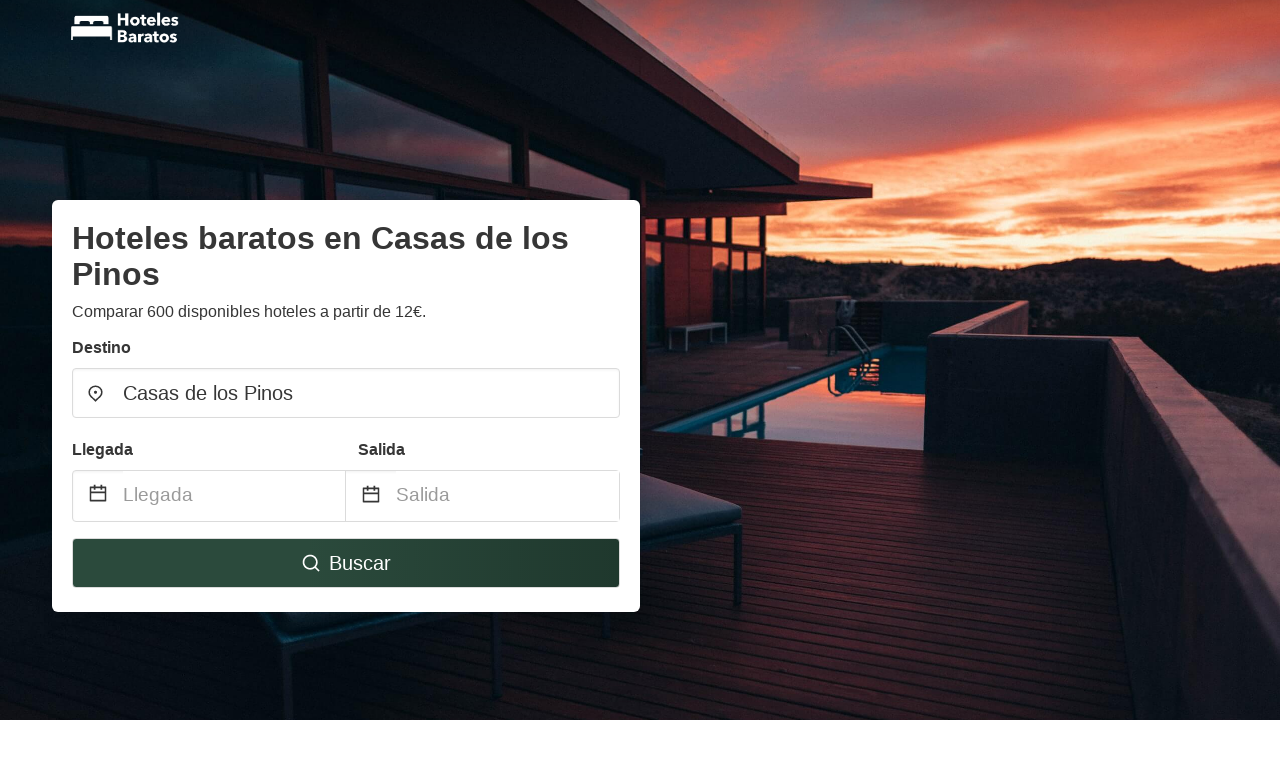

--- FILE ---
content_type: text/html
request_url: https://www.hotelesbaratos.com.es/casas-de-los-pinos-spain
body_size: 77858
content:
<!DOCTYPE html><html lang="es"><head><meta charSet="utf-8"/><meta name="viewport" content="width=device-width, initial-scale=1.0"/><title>Hoteles baratos y ofertas en Casas de los Pinos desde 12€ | hotelesbaratos.com.es</title><meta name="title" content="Hoteles baratos y ofertas en Casas de los Pinos desde 12€ | hotelesbaratos.com.es"/><meta name="description" content="Desde 12€/noche - ¡Comparar 600 hoteles baratos en la zona de Casas de los Pinos! Encuentra las mejores barato alojamientos fácilmente y ahorra hasta un 70% con hotelesbaratos.com.es"/><link rel="canonical" href="https://www.hotelesbaratos.com.es/casas-de-los-pinos-spain"/><link rel="icon" type="image/x-icon" href="https://storage.googleapis.com/vhr-gcp-usa/logos/hotel-favicon/favicon.ico"/><link rel="icon" type="image/png" href="https://storage.googleapis.com/vhr-gcp-usa/logos/hotel-favicon/favicon-32x32.png" sizes="32x32"/><link rel="icon" type="image/png" href="https://storage.googleapis.com/vhr-gcp-usa/logos/hotel-favicon/favicon-16x16.png" sizes="16x16"/><meta property="og:title" content="Hoteles baratos y ofertas en Casas de los Pinos desde 12€ | hotelesbaratos.com.es"/><meta property="og:description" content="Desde 12€/noche - ¡Comparar 600 hoteles baratos en la zona de Casas de los Pinos! Encuentra las mejores barato alojamientos fácilmente y ahorra hasta un 70% con hotelesbaratos.com.es"/><meta name="agd-partner-manual-verification"/><meta name="next-head-count" content="12"/><link rel="preload" href="/_next/static/css/09b51551a1dee98fd52f.css" as="style"/><link rel="stylesheet" href="/_next/static/css/09b51551a1dee98fd52f.css"/><link rel="preload" href="/_next/static/css/baeaa0c79a50d7adec47.css" as="style"/><link rel="stylesheet" href="/_next/static/css/baeaa0c79a50d7adec47.css"/><link rel="preload" href="/_next/static/chunks/main-d4df3cd2b38c1db3cb56.js" as="script"/><link rel="preload" href="/_next/static/chunks/webpack-3ebd2e4c5f70455fd5df.js" as="script"/><link rel="preload" href="/_next/static/chunks/framework.b253b3073c52263d0437.js" as="script"/><link rel="preload" href="/_next/static/chunks/36e48897.86997c975d91371e6ba3.js" as="script"/><link rel="preload" href="/_next/static/chunks/commons.88ae839944f595391cb8.js" as="script"/><link rel="preload" href="/_next/static/chunks/pages/_app-f5b954e96be545996281.js" as="script"/><link rel="preload" href="/_next/static/chunks/62cf2826.4db01173ba49bdcd0676.js" as="script"/><link rel="preload" href="/_next/static/chunks/a29ae703.1f4aba1e12321f56e7f1.js" as="script"/><link rel="preload" href="/_next/static/chunks/4c744e84.30dcdc950a365763ac65.js" as="script"/><link rel="preload" href="/_next/static/chunks/c8eae200.8e6749ae539e1e2c5ab1.js" as="script"/><link rel="preload" href="/_next/static/chunks/fe31f82c.1d4d7c27e449e33f54b1.js" as="script"/><link rel="preload" href="/_next/static/chunks/29107295.ae8513df729d18f6a62a.js" as="script"/><link rel="preload" href="/_next/static/chunks/pages/%5Bmc-slug%5D-1035c1bfa97369fa8aa4.js" as="script"/></head><body><div id="__next"><section class="hero is-medium is-bold" style="background-image:url(https://firebasestorage.googleapis.com/v0/b/vacationhomerents-stage.appspot.com/o/MC%2Fmc-6.jpeg?alt=media&amp;token=b4dd7847-b62c-4c8e-9576-ccf110342f34);background-size:cover;background-position:center"><div class="hero-head"><nav class="navbar-gradient-background navbar"><div class="container"><div class="navbar-brand"><a class="navbar-item navbar-logo" href="/"><img src="https://vhr-public.s3.us-west-2.amazonaws.com/logos/es_hotel/es_hotel_white.png" alt="Logo"/></a></div></div></nav></div><div class="hero-body"><div class="container"><div class="row"><div class="columns"><div class="column is-half-desktop is-two-third-tablet is-fullwidth-mobile px-0"><div class="box search-box"><h1 class="title has-text-dark pb-0 mb-2">Hoteles baratos en Casas de los Pinos</h1><p class="has-text-dark">Comparar 600 disponibles hoteles a partir de 12€.</p><div class="section py-1 pt-3 px-0"><div class="row pb-2"><div class="field"><label class="label">Destino</label><div class="control has-icons-left"><div role="combobox" aria-haspopup="listbox" aria-owns="react-autowhatever-1" aria-expanded="false" class="react-autosuggest__container"><div><input type="text" value="Casas de los Pinos" autoComplete="off" aria-autocomplete="list" aria-controls="react-autowhatever-1" class="input is-medium" placeholder="Casas de los Pinos"/></div><div id="react-autowhatever-1" role="listbox" class="autocomplete-dropdown-container rounded-corner" style="position:absolute;top:110%;left:0;width:100%;box-shadow:0px 6px 16px rgba(0, 0, 0, 0.12);background-color:white;z-index:999"></div></div><span class="icon is-left has-text-dark map-icon-vertical-center"><svg stroke="currentColor" fill="currentColor" stroke-width="0" viewBox="0 0 24 24" height="1em" width="1em" xmlns="http://www.w3.org/2000/svg"><g><path fill="none" d="M0 0h24v24H0z"></path><path d="M12 23.728l-6.364-6.364a9 9 0 1 1 12.728 0L12 23.728zm4.95-7.778a7 7 0 1 0-9.9 0L12 20.9l4.95-4.95zM12 13a2 2 0 1 1 0-4 2 2 0 0 1 0 4z"></path></g></svg></span></div></div></div><div class="row pb-0"><div class="columns py-0 my-0 is-mobile"><div class="column is-half pb-2"><div class="field"><label class="label">Llegada</label></div></div><div class="column is-half pb-2"><div class="field"><label class="label">Salida</label></div></div></div><div class="is-hidden-tablet"></div><div class="is-hidden-mobile"></div><div class="columns py-0 my-0"><div class="column is-full py-0 my-0 mc"><div class="DateRangePicker DateRangePicker_1"><div><div class="DateRangePickerInput DateRangePickerInput_1 DateRangePickerInput__withBorder DateRangePickerInput__withBorder_2"><button class="DateRangePickerInput_calendarIcon DateRangePickerInput_calendarIcon_1" type="button" aria-label="Interact with the calendar and add the check-in date for your trip."><svg stroke="currentColor" fill="currentColor" stroke-width="0" viewBox="0 0 24 24" class="has-text-dark calendar-icon" height="1em" width="1em" xmlns="http://www.w3.org/2000/svg"><g><path fill="none" d="M0 0h24v24H0z"></path><path d="M17 3h4a1 1 0 0 1 1 1v16a1 1 0 0 1-1 1H3a1 1 0 0 1-1-1V4a1 1 0 0 1 1-1h4V1h2v2h6V1h2v2zm-2 2H9v2H7V5H4v4h16V5h-3v2h-2V5zm5 6H4v8h16v-8z"></path></g></svg></button><div class="DateInput DateInput_1"><input type="text" class="DateInput_input DateInput_input_1" aria-label="Llegada" id="startDate" name="startDate" value="" placeholder="Llegada" autoComplete="off" aria-describedby="DateInput__screen-reader-message-startDate"/><p class="DateInput_screenReaderMessage DateInput_screenReaderMessage_1" id="DateInput__screen-reader-message-startDate">Navigate forward to interact with the calendar and select a date. Press the question mark key to get the keyboard shortcuts for changing dates.</p></div><div class="DateRangePickerInput_arrow DateRangePickerInput_arrow_1" aria-hidden="true" role="presentation"><svg stroke="currentColor" fill="currentColor" stroke-width="0" viewBox="0 0 24 24" class="has-text-dark calendar-icon-adjustment" height="1em" width="1em" xmlns="http://www.w3.org/2000/svg"><g><path fill="none" d="M0 0h24v24H0z"></path><path d="M17 3h4a1 1 0 0 1 1 1v16a1 1 0 0 1-1 1H3a1 1 0 0 1-1-1V4a1 1 0 0 1 1-1h4V1h2v2h6V1h2v2zm-2 2H9v2H7V5H4v4h16V5h-3v2h-2V5zm5 6H4v8h16v-8z"></path></g></svg></div><div class="DateInput DateInput_1"><input type="text" class="DateInput_input DateInput_input_1" aria-label="Salida" id="endDate" name="endDate" value="" placeholder="Salida" autoComplete="off" aria-describedby="DateInput__screen-reader-message-endDate"/><p class="DateInput_screenReaderMessage DateInput_screenReaderMessage_1" id="DateInput__screen-reader-message-endDate">Navigate backward to interact with the calendar and select a date. Press the question mark key to get the keyboard shortcuts for changing dates.</p></div></div></div></div></div></div></div><div class="row mt-4"><button class="button is-medium is-fullwidth mc-search-button has-text-white"><svg stroke="currentColor" fill="currentColor" stroke-width="0" viewBox="0 0 24 24" class="mr-2" height="1em" width="1em" xmlns="http://www.w3.org/2000/svg"><g><path fill="none" d="M0 0h24v24H0z"></path><path d="M18.031 16.617l4.283 4.282-1.415 1.415-4.282-4.283A8.96 8.96 0 0 1 11 20c-4.968 0-9-4.032-9-9s4.032-9 9-9 9 4.032 9 9a8.96 8.96 0 0 1-1.969 5.617zm-2.006-.742A6.977 6.977 0 0 0 18 11c0-3.868-3.133-7-7-7-3.868 0-7 3.132-7 7 0 3.867 3.132 7 7 7a6.977 6.977 0 0 0 4.875-1.975l.15-.15z"></path></g></svg>Buscar</button></div></div></div></div></div></div></div></div><div class="hero-foot"><nav class="tabs is-fullwidth"><div class="container"><ul><li class="is-active mc-hero-tab-active"><a><span class="has-text-theme-color" href="#">Promociones</span></a></li><li><a class="mc-hero-tab" href="#map"><span class="has-text-white">Mapa</span></a></li><li><a class="mc-hero-tab" href="#amenities"><span class="has-text-white">Comodidades</span></a></li><li><a class="mc-hero-tab" href="#price-distribution"><span class="has-text-white">Rango de precios</span></a></li><li><a class="mc-hero-tab" href="#faqs"><span class="has-text-white">Guías de Viajes y Preguntas Frecuentes</span></a></li></ul></div></nav></div></section><section class="section"><div class="container"><div style="display:flex;flex-direction:row;align-items:center;justify-content:flex-start;margin-bottom:8px"><span style="padding-right:8px;color:#FFC039;font-size:18px"><svg stroke="currentColor" fill="currentColor" stroke-width="0" viewBox="0 0 320 512" height="1em" width="1em" xmlns="http://www.w3.org/2000/svg"><path d="M296 160H180.6l42.6-129.8C227.2 15 215.7 0 200 0H56C44 0 33.8 8.9 32.2 20.8l-32 240C-1.7 275.2 9.5 288 24 288h118.7L96.6 482.5c-3.6 15.2 8 29.5 23.3 29.5 8.4 0 16.4-4.4 20.8-12l176-304c9.3-15.9-2.2-36-20.7-36z"></path></svg></span><h3 class="subtitle has-text-theme-color">Ahorra hasta un 81%</h3></div><h2 class="title">Las Mejores Ofertas de Hoteles Baratos cerca de Casas de los Pinos</h2><div class="columns is-multiline"><div class="column is-one-quarter-widescreen is-one-third-desktop is-half-tablet"><div style="height:100%;display:flex;flex-direction:column;cursor:pointer" class="property-call-for-action-highlighter"><div class="carousel"><figure class="image has-ratio" style="position:relative"><div class="horizontalSlider___281Ls carousel__slider carousel__slider--horizontal" aria-live="polite" aria-label="slider" tabindex="0" role="listbox"><div class="carousel__slider-tray-wrapper carousel__slider-tray-wrap--horizontal"><div class="sliderTray___-vHFQ sliderAnimation___300FY carousel__slider-tray carousel__slider-tray--horizontal" style="width:400%;transform:translateX(0%) translateX(0px);flex-direction:row"><div tabindex="0" aria-selected="true" aria-label="slide" role="option" class="slide___3-Nqo slideHorizontal___1NzNV carousel__slide carousel__slide--visible" style="width:25%;padding-bottom:16.666666666666668%"><div class="slideInner___2mfX9 carousel__inner-slide"><figure class="image has-ratio is-3by2"><img class="rounded-corner image-fit image-background" src="https://q-xx.bstatic.com/xdata/images/hotel/max500/295751828.jpg?k=bf2da4e73345cc9c9faedc8c630b03090cda89c6b618f6635ade0efbe9e1b926&amp;o=" alt="Hosteria Tierrallana by Juypehotel" loading="lazy"/></figure></div></div><div tabindex="-1" aria-selected="false" aria-label="slide" role="option" class="slide___3-Nqo slideHorizontal___1NzNV carousel__slide carousel__slide--hidden" style="width:25%;padding-bottom:16.666666666666668%"><div class="slideInner___2mfX9 carousel__inner-slide"><figure class="image has-ratio is-3by2"><img class="rounded-corner image-fit image-background" src="https://q-xx.bstatic.com/xdata/images/hotel/max500/295752385.jpg?k=15265271ca15d9049b7f78531dce64eeb542acedf3db03ba710d1aa06ddc1823&amp;o=" alt="Hosteria Tierrallana by Juypehotel" loading="lazy"/></figure></div></div><div tabindex="-1" aria-selected="false" aria-label="slide" role="option" class="slide___3-Nqo slideHorizontal___1NzNV carousel__slide carousel__slide--hidden" style="width:25%;padding-bottom:16.666666666666668%"><div class="slideInner___2mfX9 carousel__inner-slide"><figure class="image has-ratio is-3by2"><img class="rounded-corner image-fit image-background" src="https://q-xx.bstatic.com/xdata/images/hotel/max500/295752401.jpg?k=76df1b3b1779373c5a623cdce2917aa4271177f24cc19b452cbae771b35bb3eb&amp;o=" alt="Hosteria Tierrallana by Juypehotel" loading="lazy"/></figure></div></div><div tabindex="-1" aria-selected="false" aria-label="slide" role="option" class="slide___3-Nqo slideHorizontal___1NzNV carousel__slide carousel__slide--hidden" style="width:25%;padding-bottom:16.666666666666668%"><div class="slideInner___2mfX9 carousel__inner-slide"><figure class="image has-ratio is-3by2"><img class="rounded-corner image-fit image-background" src="https://q-xx.bstatic.com/xdata/images/hotel/max500/295752633.jpg?k=dbe390b05b7a7fd61ad024a1c803ddb1427771d38f9df54153d8c96161da7aa5&amp;o=" alt="Hosteria Tierrallana by Juypehotel" loading="lazy"/></figure></div></div></div></div></div><button type="button" aria-label="previous" class="buttonBack___1mlaL carousel__back-button" disabled="" style="height:28px;width:28px;position:absolute;top:50%;left:4px;transform:translateY(-50%);background-color:white;opacity:0.8;border:white;border-radius:50%"><div style="width:100%;height:100%;display:flex;flex-direction:column;align-items:center;justify-content:center"><svg stroke="currentColor" fill="currentColor" stroke-width="0" viewBox="0 0 320 512" style="color:black;font-size:16px" height="1em" width="1em" xmlns="http://www.w3.org/2000/svg"><path d="M34.52 239.03L228.87 44.69c9.37-9.37 24.57-9.37 33.94 0l22.67 22.67c9.36 9.36 9.37 24.52.04 33.9L131.49 256l154.02 154.75c9.34 9.38 9.32 24.54-.04 33.9l-22.67 22.67c-9.37 9.37-24.57 9.37-33.94 0L34.52 272.97c-9.37-9.37-9.37-24.57 0-33.94z"></path></svg></div></button><button type="button" aria-label="next" class="buttonNext___2mOCa carousel__next-button" style="height:28px;width:28px;position:absolute;top:50%;right:4px;transform:translateY(-50%);background-color:white;opacity:0.8;border:white;border-radius:50%"><div style="width:100%;height:100%;display:flex;flex-direction:column;align-items:center;justify-content:center"><svg stroke="currentColor" fill="currentColor" stroke-width="0" viewBox="0 0 320 512" style="color:black;font-size:16px" height="1em" width="1em" xmlns="http://www.w3.org/2000/svg"><path d="M285.476 272.971L91.132 467.314c-9.373 9.373-24.569 9.373-33.941 0l-22.667-22.667c-9.357-9.357-9.375-24.522-.04-33.901L188.505 256 34.484 101.255c-9.335-9.379-9.317-24.544.04-33.901l22.667-22.667c9.373-9.373 24.569-9.373 33.941 0L285.475 239.03c9.373 9.372 9.373 24.568.001 33.941z"></path></svg></div></button><div style="position:absolute;bottom:4px;left:4px;border-radius:4px;background-color:rgba(255, 255, 255, 0.85);padding:4px 8px;display:flex;flex-direction:row;align-items:center;justify-content:center;font-size:14px" class="has-text-dark is-hidden"><svg stroke="currentColor" fill="currentColor" stroke-width="0" viewBox="0 0 320 512" class="mr-1" height="1em" width="1em" xmlns="http://www.w3.org/2000/svg"><path d="M296 160H180.6l42.6-129.8C227.2 15 215.7 0 200 0H56C44 0 33.8 8.9 32.2 20.8l-32 240C-1.7 275.2 9.5 288 24 288h118.7L96.6 482.5c-3.6 15.2 8 29.5 23.3 29.5 8.4 0 16.4-4.4 20.8-12l176-304c9.3-15.9-2.2-36-20.7-36z"></path></svg></div></figure></div><div style="padding-top:8px;flex:1;display:flex;flex-direction:column;justify-content:space-between"><div><div style="font-size:16px" class="has-text-dark">Hosteria Tierrallana by Juypehotel</div><div style="font-size:14px;line-height:16pt" class="has-text-grey">hotel · 2 Huéspedes · 1 Dormitorio</div></div><div style="margin-top:4px;font-size:16px;display:flex;flex-direction:row;align-items:flex-end;justify-content:space-between" class="has-text-dark"><div><div></div><div><b>54 €</b> <!-- -->por noche</div></div><img src="https://firebasestorage.googleapis.com/v0/b/vacationhomerents-stage.appspot.com/o/MC%2FBooking.svg?alt=media&amp;token=b5174eeb-bf35-4740-b7eb-29d7b16b4503" style="height:16px;max-width:72px;object-fit:contain"/></div></div><div style="margin-top:8px;margin-bottom:8px" class="property-call-for-action-button">Ver oferta</div></div></div><div class="column is-one-quarter-widescreen is-one-third-desktop is-half-tablet"><div style="height:100%;display:flex;flex-direction:column;cursor:pointer" class="property-call-for-action-highlighter"><div class="carousel"><figure class="image has-ratio" style="position:relative"><div class="horizontalSlider___281Ls carousel__slider carousel__slider--horizontal" aria-live="polite" aria-label="slider" tabindex="0" role="listbox"><div class="carousel__slider-tray-wrapper carousel__slider-tray-wrap--horizontal"><div class="sliderTray___-vHFQ sliderAnimation___300FY carousel__slider-tray carousel__slider-tray--horizontal" style="width:400%;transform:translateX(0%) translateX(0px);flex-direction:row"><div tabindex="0" aria-selected="true" aria-label="slide" role="option" class="slide___3-Nqo slideHorizontal___1NzNV carousel__slide carousel__slide--visible" style="width:25%;padding-bottom:16.666666666666668%"><div class="slideInner___2mfX9 carousel__inner-slide"><figure class="image has-ratio is-3by2"><img class="rounded-corner image-fit image-background" src="https://q-xx.bstatic.com/xdata/images/hotel/max500/46554038.jpg?k=226331deb19a558767f3926b1121b15c3969fb517dbf8d568580f16dcf8458db&amp;o=" alt="Hotel Castillo" loading="lazy"/></figure></div></div><div tabindex="-1" aria-selected="false" aria-label="slide" role="option" class="slide___3-Nqo slideHorizontal___1NzNV carousel__slide carousel__slide--hidden" style="width:25%;padding-bottom:16.666666666666668%"><div class="slideInner___2mfX9 carousel__inner-slide"><figure class="image has-ratio is-3by2"><img class="rounded-corner image-fit image-background" src="https://q-xx.bstatic.com/xdata/images/hotel/max500/206174901.jpg?k=fda66667eea1a2e6547d6faf8fe8db00d7d94a83dcfbd6c2968684782f767be5&amp;o=" alt="Hotel Castillo" loading="lazy"/></figure></div></div><div tabindex="-1" aria-selected="false" aria-label="slide" role="option" class="slide___3-Nqo slideHorizontal___1NzNV carousel__slide carousel__slide--hidden" style="width:25%;padding-bottom:16.666666666666668%"><div class="slideInner___2mfX9 carousel__inner-slide"><figure class="image has-ratio is-3by2"><img class="rounded-corner image-fit image-background" src="https://q-xx.bstatic.com/xdata/images/hotel/max500/206175767.jpg?k=b9d24dada6093f70b92f24302da43f5c0af557ab905d0b3d1c82dd7807f2454e&amp;o=" alt="Hotel Castillo" loading="lazy"/></figure></div></div><div tabindex="-1" aria-selected="false" aria-label="slide" role="option" class="slide___3-Nqo slideHorizontal___1NzNV carousel__slide carousel__slide--hidden" style="width:25%;padding-bottom:16.666666666666668%"><div class="slideInner___2mfX9 carousel__inner-slide"><figure class="image has-ratio is-3by2"><img class="rounded-corner image-fit image-background" src="https://q-xx.bstatic.com/xdata/images/hotel/max500/206175783.jpg?k=18cf1d0973ad9bdd2b3c6c1eec01c48cd2d44595602eabd6cc835f8d5430f852&amp;o=" alt="Hotel Castillo" loading="lazy"/></figure></div></div></div></div></div><button type="button" aria-label="previous" class="buttonBack___1mlaL carousel__back-button" disabled="" style="height:28px;width:28px;position:absolute;top:50%;left:4px;transform:translateY(-50%);background-color:white;opacity:0.8;border:white;border-radius:50%"><div style="width:100%;height:100%;display:flex;flex-direction:column;align-items:center;justify-content:center"><svg stroke="currentColor" fill="currentColor" stroke-width="0" viewBox="0 0 320 512" style="color:black;font-size:16px" height="1em" width="1em" xmlns="http://www.w3.org/2000/svg"><path d="M34.52 239.03L228.87 44.69c9.37-9.37 24.57-9.37 33.94 0l22.67 22.67c9.36 9.36 9.37 24.52.04 33.9L131.49 256l154.02 154.75c9.34 9.38 9.32 24.54-.04 33.9l-22.67 22.67c-9.37 9.37-24.57 9.37-33.94 0L34.52 272.97c-9.37-9.37-9.37-24.57 0-33.94z"></path></svg></div></button><button type="button" aria-label="next" class="buttonNext___2mOCa carousel__next-button" style="height:28px;width:28px;position:absolute;top:50%;right:4px;transform:translateY(-50%);background-color:white;opacity:0.8;border:white;border-radius:50%"><div style="width:100%;height:100%;display:flex;flex-direction:column;align-items:center;justify-content:center"><svg stroke="currentColor" fill="currentColor" stroke-width="0" viewBox="0 0 320 512" style="color:black;font-size:16px" height="1em" width="1em" xmlns="http://www.w3.org/2000/svg"><path d="M285.476 272.971L91.132 467.314c-9.373 9.373-24.569 9.373-33.941 0l-22.667-22.667c-9.357-9.357-9.375-24.522-.04-33.901L188.505 256 34.484 101.255c-9.335-9.379-9.317-24.544.04-33.901l22.667-22.667c9.373-9.373 24.569-9.373 33.941 0L285.475 239.03c9.373 9.372 9.373 24.568.001 33.941z"></path></svg></div></button><div style="position:absolute;bottom:4px;left:4px;border-radius:4px;background-color:rgba(255, 255, 255, 0.85);padding:4px 8px;display:flex;flex-direction:row;align-items:center;justify-content:center;font-size:14px" class="has-text-dark is-hidden"><svg stroke="currentColor" fill="currentColor" stroke-width="0" viewBox="0 0 320 512" class="mr-1" height="1em" width="1em" xmlns="http://www.w3.org/2000/svg"><path d="M296 160H180.6l42.6-129.8C227.2 15 215.7 0 200 0H56C44 0 33.8 8.9 32.2 20.8l-32 240C-1.7 275.2 9.5 288 24 288h118.7L96.6 482.5c-3.6 15.2 8 29.5 23.3 29.5 8.4 0 16.4-4.4 20.8-12l176-304c9.3-15.9-2.2-36-20.7-36z"></path></svg></div></figure></div><div style="padding-top:8px;flex:1;display:flex;flex-direction:column;justify-content:space-between"><div><span style="font-size:14px;line-height:16pt;vertical-align:center;margin-bottom:4px" class="has-text-dark mr-1"><svg stroke="currentColor" fill="currentColor" stroke-width="0" viewBox="0 0 576 512" style="color:rgba(255, 55, 91, 1);position:relative;top:1px;margin-right:4px" height="1em" width="1em" xmlns="http://www.w3.org/2000/svg"><path d="M259.3 17.8L194 150.2 47.9 171.5c-26.2 3.8-36.7 36.1-17.7 54.6l105.7 103-25 145.5c-4.5 26.3 23.2 46 46.4 33.7L288 439.6l130.7 68.7c23.2 12.2 50.9-7.4 46.4-33.7l-25-145.5 105.7-103c19-18.5 8.5-50.8-17.7-54.6L382 150.2 316.7 17.8c-11.7-23.6-45.6-23.9-57.4 0z"></path></svg>8.8<!-- --> (<!-- -->70<!-- --> <!-- -->evaluaciones<!-- -->)</span><div style="font-size:16px" class="has-text-dark">Hotel Castillo</div><div style="font-size:14px;line-height:16pt" class="has-text-grey">hotel · 2 Huéspedes · 1 Dormitorio</div></div><div style="margin-top:4px;font-size:16px;display:flex;flex-direction:row;align-items:flex-end;justify-content:space-between" class="has-text-dark"><div><div></div><div><b>54 €</b> <!-- -->por noche</div></div><img src="https://storage.googleapis.com/vhr-gcp-usa/logos/expedia-logo.png" style="height:16px;max-width:72px;object-fit:contain"/></div></div><div style="margin-top:8px;margin-bottom:8px" class="property-call-for-action-button">Ver oferta</div></div></div><div class="column is-one-quarter-widescreen is-one-third-desktop is-half-tablet"><div style="height:100%;display:flex;flex-direction:column;cursor:pointer" class="property-call-for-action-highlighter"><div class="carousel"><figure class="image has-ratio" style="position:relative"><div class="horizontalSlider___281Ls carousel__slider carousel__slider--horizontal" aria-live="polite" aria-label="slider" tabindex="0" role="listbox"><div class="carousel__slider-tray-wrapper carousel__slider-tray-wrap--horizontal"><div class="sliderTray___-vHFQ sliderAnimation___300FY carousel__slider-tray carousel__slider-tray--horizontal" style="width:400%;transform:translateX(0%) translateX(0px);flex-direction:row"><div tabindex="0" aria-selected="true" aria-label="slide" role="option" class="slide___3-Nqo slideHorizontal___1NzNV carousel__slide carousel__slide--visible" style="width:25%;padding-bottom:16.666666666666668%"><div class="slideInner___2mfX9 carousel__inner-slide"><figure class="image has-ratio is-3by2"><img class="rounded-corner image-fit image-background" src="https://q-xx.bstatic.com/xdata/images/hotel/max500/125761492.jpg?k=a88f765d0f6a93771e00d56e015444d1b117073f258a4347961928decc582df5&amp;o=" alt="Hotel El Sueno de Jemik" loading="lazy"/></figure></div></div><div tabindex="-1" aria-selected="false" aria-label="slide" role="option" class="slide___3-Nqo slideHorizontal___1NzNV carousel__slide carousel__slide--hidden" style="width:25%;padding-bottom:16.666666666666668%"><div class="slideInner___2mfX9 carousel__inner-slide"><figure class="image has-ratio is-3by2"><img class="rounded-corner image-fit image-background" src="https://q-xx.bstatic.com/xdata/images/hotel/max500/6984139.jpg?k=cacafd691d17a142884e853d88de65bc880b47a223e2fecb23bb8e7ce0213271&amp;o=" alt="Hotel El Sueno de Jemik" loading="lazy"/></figure></div></div><div tabindex="-1" aria-selected="false" aria-label="slide" role="option" class="slide___3-Nqo slideHorizontal___1NzNV carousel__slide carousel__slide--hidden" style="width:25%;padding-bottom:16.666666666666668%"><div class="slideInner___2mfX9 carousel__inner-slide"><figure class="image has-ratio is-3by2"><img class="rounded-corner image-fit image-background" src="https://q-xx.bstatic.com/xdata/images/hotel/max500/179655652.jpg?k=db25ad63f31ccc89cb42091652bffa39d58a1dd42c4235f792f32ce90f0fb8ff&amp;o=" alt="Hotel El Sueno de Jemik" loading="lazy"/></figure></div></div><div tabindex="-1" aria-selected="false" aria-label="slide" role="option" class="slide___3-Nqo slideHorizontal___1NzNV carousel__slide carousel__slide--hidden" style="width:25%;padding-bottom:16.666666666666668%"><div class="slideInner___2mfX9 carousel__inner-slide"><figure class="image has-ratio is-3by2"><img class="rounded-corner image-fit image-background" src="https://q-xx.bstatic.com/xdata/images/hotel/max500/179655653.jpg?k=e55437455639bd7ceb312c7fca56a68c331995a226b25aae0e19765a6e11478b&amp;o=" alt="Hotel El Sueno de Jemik" loading="lazy"/></figure></div></div></div></div></div><button type="button" aria-label="previous" class="buttonBack___1mlaL carousel__back-button" disabled="" style="height:28px;width:28px;position:absolute;top:50%;left:4px;transform:translateY(-50%);background-color:white;opacity:0.8;border:white;border-radius:50%"><div style="width:100%;height:100%;display:flex;flex-direction:column;align-items:center;justify-content:center"><svg stroke="currentColor" fill="currentColor" stroke-width="0" viewBox="0 0 320 512" style="color:black;font-size:16px" height="1em" width="1em" xmlns="http://www.w3.org/2000/svg"><path d="M34.52 239.03L228.87 44.69c9.37-9.37 24.57-9.37 33.94 0l22.67 22.67c9.36 9.36 9.37 24.52.04 33.9L131.49 256l154.02 154.75c9.34 9.38 9.32 24.54-.04 33.9l-22.67 22.67c-9.37 9.37-24.57 9.37-33.94 0L34.52 272.97c-9.37-9.37-9.37-24.57 0-33.94z"></path></svg></div></button><button type="button" aria-label="next" class="buttonNext___2mOCa carousel__next-button" style="height:28px;width:28px;position:absolute;top:50%;right:4px;transform:translateY(-50%);background-color:white;opacity:0.8;border:white;border-radius:50%"><div style="width:100%;height:100%;display:flex;flex-direction:column;align-items:center;justify-content:center"><svg stroke="currentColor" fill="currentColor" stroke-width="0" viewBox="0 0 320 512" style="color:black;font-size:16px" height="1em" width="1em" xmlns="http://www.w3.org/2000/svg"><path d="M285.476 272.971L91.132 467.314c-9.373 9.373-24.569 9.373-33.941 0l-22.667-22.667c-9.357-9.357-9.375-24.522-.04-33.901L188.505 256 34.484 101.255c-9.335-9.379-9.317-24.544.04-33.901l22.667-22.667c9.373-9.373 24.569-9.373 33.941 0L285.475 239.03c9.373 9.372 9.373 24.568.001 33.941z"></path></svg></div></button><div style="position:absolute;bottom:4px;left:4px;border-radius:4px;background-color:rgba(255, 255, 255, 0.85);padding:4px 8px;display:flex;flex-direction:row;align-items:center;justify-content:center;font-size:14px" class="has-text-dark is-hidden"><svg stroke="currentColor" fill="currentColor" stroke-width="0" viewBox="0 0 320 512" class="mr-1" height="1em" width="1em" xmlns="http://www.w3.org/2000/svg"><path d="M296 160H180.6l42.6-129.8C227.2 15 215.7 0 200 0H56C44 0 33.8 8.9 32.2 20.8l-32 240C-1.7 275.2 9.5 288 24 288h118.7L96.6 482.5c-3.6 15.2 8 29.5 23.3 29.5 8.4 0 16.4-4.4 20.8-12l176-304c9.3-15.9-2.2-36-20.7-36z"></path></svg></div></figure></div><div style="padding-top:8px;flex:1;display:flex;flex-direction:column;justify-content:space-between"><div><span style="font-size:14px;line-height:16pt;vertical-align:center;margin-bottom:4px" class="has-text-dark mr-1"><svg stroke="currentColor" fill="currentColor" stroke-width="0" viewBox="0 0 576 512" style="color:rgba(255, 55, 91, 1);position:relative;top:1px;margin-right:4px" height="1em" width="1em" xmlns="http://www.w3.org/2000/svg"><path d="M259.3 17.8L194 150.2 47.9 171.5c-26.2 3.8-36.7 36.1-17.7 54.6l105.7 103-25 145.5c-4.5 26.3 23.2 46 46.4 33.7L288 439.6l130.7 68.7c23.2 12.2 50.9-7.4 46.4-33.7l-25-145.5 105.7-103c19-18.5 8.5-50.8-17.7-54.6L382 150.2 316.7 17.8c-11.7-23.6-45.6-23.9-57.4 0z"></path></svg>8.6<!-- --> (<!-- -->60<!-- --> <!-- -->evaluaciones<!-- -->)</span><div style="font-size:16px" class="has-text-dark">Hotel El Sueno de Jemik</div><div style="font-size:14px;line-height:16pt" class="has-text-grey">hotel · 2 Huéspedes · 1 Dormitorio</div></div><div style="margin-top:4px;font-size:16px;display:flex;flex-direction:row;align-items:flex-end;justify-content:space-between" class="has-text-dark"><div><div></div><div><b>54 €</b> <!-- -->por noche</div></div><img src="https://storage.googleapis.com/vhr-gcp-usa/logos/expedia-logo.png" style="height:16px;max-width:72px;object-fit:contain"/></div></div><div style="margin-top:8px;margin-bottom:8px" class="property-call-for-action-button">Ver oferta</div></div></div><div class="column is-one-quarter-widescreen is-one-third-desktop is-half-tablet"><div style="height:100%;display:flex;flex-direction:column;cursor:pointer" class="property-call-for-action-highlighter"><div class="carousel"><figure class="image has-ratio" style="position:relative"><div class="horizontalSlider___281Ls carousel__slider carousel__slider--horizontal" aria-live="polite" aria-label="slider" tabindex="0" role="listbox"><div class="carousel__slider-tray-wrapper carousel__slider-tray-wrap--horizontal"><div class="sliderTray___-vHFQ sliderAnimation___300FY carousel__slider-tray carousel__slider-tray--horizontal" style="width:400%;transform:translateX(0%) translateX(0px);flex-direction:row"><div tabindex="0" aria-selected="true" aria-label="slide" role="option" class="slide___3-Nqo slideHorizontal___1NzNV carousel__slide carousel__slide--visible" style="width:25%;padding-bottom:16.666666666666668%"><div class="slideInner___2mfX9 carousel__inner-slide"><figure class="image has-ratio is-3by2"><img class="rounded-corner image-fit image-background" src="https://q-xx.bstatic.com/xdata/images/hotel/max500/56859223.jpg?k=5a5401ff6e00e0e2cafaf1b6b6af31e406bb259054deb58418bcb9230c939858&amp;o=" alt="Hotel Ideal" loading="lazy"/></figure></div></div><div tabindex="-1" aria-selected="false" aria-label="slide" role="option" class="slide___3-Nqo slideHorizontal___1NzNV carousel__slide carousel__slide--hidden" style="width:25%;padding-bottom:16.666666666666668%"><div class="slideInner___2mfX9 carousel__inner-slide"><figure class="image has-ratio is-3by2"><img class="rounded-corner image-fit image-background" src="https://q-xx.bstatic.com/xdata/images/hotel/max500/264632690.jpg?k=de3fa21fca7189685d0552823ba6443d3ed47e438fa2bd1b9dbf4f14f78d7be5&amp;o=" alt="Hotel Ideal" loading="lazy"/></figure></div></div><div tabindex="-1" aria-selected="false" aria-label="slide" role="option" class="slide___3-Nqo slideHorizontal___1NzNV carousel__slide carousel__slide--hidden" style="width:25%;padding-bottom:16.666666666666668%"><div class="slideInner___2mfX9 carousel__inner-slide"><figure class="image has-ratio is-3by2"><img class="rounded-corner image-fit image-background" src="https://q-xx.bstatic.com/xdata/images/hotel/max500/264632747.jpg?k=2e6d472995e5d3a3a2192c3c5f3f7856fb1467dc4ca50156bc74893f6083fcd8&amp;o=" alt="Hotel Ideal" loading="lazy"/></figure></div></div><div tabindex="-1" aria-selected="false" aria-label="slide" role="option" class="slide___3-Nqo slideHorizontal___1NzNV carousel__slide carousel__slide--hidden" style="width:25%;padding-bottom:16.666666666666668%"><div class="slideInner___2mfX9 carousel__inner-slide"><figure class="image has-ratio is-3by2"><img class="rounded-corner image-fit image-background" src="https://q-xx.bstatic.com/xdata/images/hotel/max500/264633304.jpg?k=421c90b7adcde6ddaca6a8691e2d30bb23460a935edd5654ddf3e823c4e719b7&amp;o=" alt="Hotel Ideal" loading="lazy"/></figure></div></div></div></div></div><button type="button" aria-label="previous" class="buttonBack___1mlaL carousel__back-button" disabled="" style="height:28px;width:28px;position:absolute;top:50%;left:4px;transform:translateY(-50%);background-color:white;opacity:0.8;border:white;border-radius:50%"><div style="width:100%;height:100%;display:flex;flex-direction:column;align-items:center;justify-content:center"><svg stroke="currentColor" fill="currentColor" stroke-width="0" viewBox="0 0 320 512" style="color:black;font-size:16px" height="1em" width="1em" xmlns="http://www.w3.org/2000/svg"><path d="M34.52 239.03L228.87 44.69c9.37-9.37 24.57-9.37 33.94 0l22.67 22.67c9.36 9.36 9.37 24.52.04 33.9L131.49 256l154.02 154.75c9.34 9.38 9.32 24.54-.04 33.9l-22.67 22.67c-9.37 9.37-24.57 9.37-33.94 0L34.52 272.97c-9.37-9.37-9.37-24.57 0-33.94z"></path></svg></div></button><button type="button" aria-label="next" class="buttonNext___2mOCa carousel__next-button" style="height:28px;width:28px;position:absolute;top:50%;right:4px;transform:translateY(-50%);background-color:white;opacity:0.8;border:white;border-radius:50%"><div style="width:100%;height:100%;display:flex;flex-direction:column;align-items:center;justify-content:center"><svg stroke="currentColor" fill="currentColor" stroke-width="0" viewBox="0 0 320 512" style="color:black;font-size:16px" height="1em" width="1em" xmlns="http://www.w3.org/2000/svg"><path d="M285.476 272.971L91.132 467.314c-9.373 9.373-24.569 9.373-33.941 0l-22.667-22.667c-9.357-9.357-9.375-24.522-.04-33.901L188.505 256 34.484 101.255c-9.335-9.379-9.317-24.544.04-33.901l22.667-22.667c9.373-9.373 24.569-9.373 33.941 0L285.475 239.03c9.373 9.372 9.373 24.568.001 33.941z"></path></svg></div></button><div style="position:absolute;bottom:4px;left:4px;border-radius:4px;background-color:rgba(255, 255, 255, 0.85);padding:4px 8px;display:flex;flex-direction:row;align-items:center;justify-content:center;font-size:14px" class="has-text-dark is-hidden"><svg stroke="currentColor" fill="currentColor" stroke-width="0" viewBox="0 0 320 512" class="mr-1" height="1em" width="1em" xmlns="http://www.w3.org/2000/svg"><path d="M296 160H180.6l42.6-129.8C227.2 15 215.7 0 200 0H56C44 0 33.8 8.9 32.2 20.8l-32 240C-1.7 275.2 9.5 288 24 288h118.7L96.6 482.5c-3.6 15.2 8 29.5 23.3 29.5 8.4 0 16.4-4.4 20.8-12l176-304c9.3-15.9-2.2-36-20.7-36z"></path></svg></div></figure></div><div style="padding-top:8px;flex:1;display:flex;flex-direction:column;justify-content:space-between"><div><div style="font-size:16px" class="has-text-dark">Hotel Ideal</div><div style="font-size:14px;line-height:16pt" class="has-text-grey">hotel · 2 Huéspedes · 1 Dormitorio</div></div><div style="margin-top:4px;font-size:16px;display:flex;flex-direction:row;align-items:flex-end;justify-content:space-between" class="has-text-dark"><div><div></div><div><b>55 €</b> <!-- -->por noche</div></div><img src="https://firebasestorage.googleapis.com/v0/b/vacationhomerents-stage.appspot.com/o/MC%2FBooking.svg?alt=media&amp;token=b5174eeb-bf35-4740-b7eb-29d7b16b4503" style="height:16px;max-width:72px;object-fit:contain"/></div></div><div style="margin-top:8px;margin-bottom:8px" class="property-call-for-action-button">Ver oferta</div></div></div><div class="column is-one-quarter-widescreen is-one-third-desktop is-half-tablet"><div style="height:100%;display:flex;flex-direction:column;cursor:pointer" class="property-call-for-action-highlighter"><div class="carousel"><figure class="image has-ratio" style="position:relative"><div class="horizontalSlider___281Ls carousel__slider carousel__slider--horizontal" aria-live="polite" aria-label="slider" tabindex="0" role="listbox"><div class="carousel__slider-tray-wrapper carousel__slider-tray-wrap--horizontal"><div class="sliderTray___-vHFQ sliderAnimation___300FY carousel__slider-tray carousel__slider-tray--horizontal" style="width:400%;transform:translateX(0%) translateX(0px);flex-direction:row"><div tabindex="0" aria-selected="true" aria-label="slide" role="option" class="slide___3-Nqo slideHorizontal___1NzNV carousel__slide carousel__slide--visible" style="width:25%;padding-bottom:16.666666666666668%"><div class="slideInner___2mfX9 carousel__inner-slide"><figure class="image has-ratio is-3by2"><img class="rounded-corner image-fit image-background" src="https://q-xx.bstatic.com/xdata/images/hotel/max500/61124207.jpg?k=423802792a1a562cd01d16c3978d211a8bbf545812982f331a3f99e75a49f07b&amp;o=" alt="Hotel Flor de la Mancha" loading="lazy"/></figure></div></div><div tabindex="-1" aria-selected="false" aria-label="slide" role="option" class="slide___3-Nqo slideHorizontal___1NzNV carousel__slide carousel__slide--hidden" style="width:25%;padding-bottom:16.666666666666668%"><div class="slideInner___2mfX9 carousel__inner-slide"><figure class="image has-ratio is-3by2"><img class="rounded-corner image-fit image-background" src="https://q-xx.bstatic.com/xdata/images/hotel/max500/336869347.jpg?k=5a5987e658c308121b7285e44e507bf445e4dee31fc23b34e712d82c365316c8&amp;o=" alt="Hotel Flor de la Mancha" loading="lazy"/></figure></div></div><div tabindex="-1" aria-selected="false" aria-label="slide" role="option" class="slide___3-Nqo slideHorizontal___1NzNV carousel__slide carousel__slide--hidden" style="width:25%;padding-bottom:16.666666666666668%"><div class="slideInner___2mfX9 carousel__inner-slide"><figure class="image has-ratio is-3by2"><img class="rounded-corner image-fit image-background" src="https://q-xx.bstatic.com/xdata/images/hotel/max500/336869259.jpg?k=70a266d32e4a0535426b0275819fd60e361d28f65201dee57fcf95f30610e64e&amp;o=" alt="Hotel Flor de la Mancha" loading="lazy"/></figure></div></div><div tabindex="-1" aria-selected="false" aria-label="slide" role="option" class="slide___3-Nqo slideHorizontal___1NzNV carousel__slide carousel__slide--hidden" style="width:25%;padding-bottom:16.666666666666668%"><div class="slideInner___2mfX9 carousel__inner-slide"><figure class="image has-ratio is-3by2"><img class="rounded-corner image-fit image-background" src="https://q-xx.bstatic.com/xdata/images/hotel/max500/336869205.jpg?k=ae82617a48ccbe5c28ce83e462e083030e49111e5fdf351345780d03a3ea5ba5&amp;o=" alt="Hotel Flor de la Mancha" loading="lazy"/></figure></div></div></div></div></div><button type="button" aria-label="previous" class="buttonBack___1mlaL carousel__back-button" disabled="" style="height:28px;width:28px;position:absolute;top:50%;left:4px;transform:translateY(-50%);background-color:white;opacity:0.8;border:white;border-radius:50%"><div style="width:100%;height:100%;display:flex;flex-direction:column;align-items:center;justify-content:center"><svg stroke="currentColor" fill="currentColor" stroke-width="0" viewBox="0 0 320 512" style="color:black;font-size:16px" height="1em" width="1em" xmlns="http://www.w3.org/2000/svg"><path d="M34.52 239.03L228.87 44.69c9.37-9.37 24.57-9.37 33.94 0l22.67 22.67c9.36 9.36 9.37 24.52.04 33.9L131.49 256l154.02 154.75c9.34 9.38 9.32 24.54-.04 33.9l-22.67 22.67c-9.37 9.37-24.57 9.37-33.94 0L34.52 272.97c-9.37-9.37-9.37-24.57 0-33.94z"></path></svg></div></button><button type="button" aria-label="next" class="buttonNext___2mOCa carousel__next-button" style="height:28px;width:28px;position:absolute;top:50%;right:4px;transform:translateY(-50%);background-color:white;opacity:0.8;border:white;border-radius:50%"><div style="width:100%;height:100%;display:flex;flex-direction:column;align-items:center;justify-content:center"><svg stroke="currentColor" fill="currentColor" stroke-width="0" viewBox="0 0 320 512" style="color:black;font-size:16px" height="1em" width="1em" xmlns="http://www.w3.org/2000/svg"><path d="M285.476 272.971L91.132 467.314c-9.373 9.373-24.569 9.373-33.941 0l-22.667-22.667c-9.357-9.357-9.375-24.522-.04-33.901L188.505 256 34.484 101.255c-9.335-9.379-9.317-24.544.04-33.901l22.667-22.667c9.373-9.373 24.569-9.373 33.941 0L285.475 239.03c9.373 9.372 9.373 24.568.001 33.941z"></path></svg></div></button><div style="position:absolute;bottom:4px;left:4px;border-radius:4px;background-color:rgba(255, 255, 255, 0.85);padding:4px 8px;display:flex;flex-direction:row;align-items:center;justify-content:center;font-size:14px" class="has-text-dark is-hidden"><svg stroke="currentColor" fill="currentColor" stroke-width="0" viewBox="0 0 320 512" class="mr-1" height="1em" width="1em" xmlns="http://www.w3.org/2000/svg"><path d="M296 160H180.6l42.6-129.8C227.2 15 215.7 0 200 0H56C44 0 33.8 8.9 32.2 20.8l-32 240C-1.7 275.2 9.5 288 24 288h118.7L96.6 482.5c-3.6 15.2 8 29.5 23.3 29.5 8.4 0 16.4-4.4 20.8-12l176-304c9.3-15.9-2.2-36-20.7-36z"></path></svg></div></figure></div><div style="padding-top:8px;flex:1;display:flex;flex-direction:column;justify-content:space-between"><div><span style="font-size:14px;line-height:16pt;vertical-align:center;margin-bottom:4px" class="has-text-dark mr-1"><svg stroke="currentColor" fill="currentColor" stroke-width="0" viewBox="0 0 576 512" style="color:rgba(255, 55, 91, 1);position:relative;top:1px;margin-right:4px" height="1em" width="1em" xmlns="http://www.w3.org/2000/svg"><path d="M259.3 17.8L194 150.2 47.9 171.5c-26.2 3.8-36.7 36.1-17.7 54.6l105.7 103-25 145.5c-4.5 26.3 23.2 46 46.4 33.7L288 439.6l130.7 68.7c23.2 12.2 50.9-7.4 46.4-33.7l-25-145.5 105.7-103c19-18.5 8.5-50.8-17.7-54.6L382 150.2 316.7 17.8c-11.7-23.6-45.6-23.9-57.4 0z"></path></svg>8.6<!-- --> (<!-- -->12<!-- --> <!-- -->evaluaciones<!-- -->)</span><div style="font-size:16px" class="has-text-dark">Hotel Flor de la Mancha</div><div style="font-size:14px;line-height:16pt" class="has-text-grey">hotel · 2 Huéspedes · 1 Dormitorio</div></div><div style="margin-top:4px;font-size:16px;display:flex;flex-direction:row;align-items:flex-end;justify-content:space-between" class="has-text-dark"><div><div></div><div><b>55 €</b> <!-- -->por noche</div></div><img src="https://storage.googleapis.com/vhr-gcp-usa/logos/agoda-logo.png" style="height:16px;max-width:72px;object-fit:contain"/></div></div><div style="margin-top:8px;margin-bottom:8px" class="property-call-for-action-button">Ver oferta</div></div></div><div class="column is-one-quarter-widescreen is-one-third-desktop is-half-tablet"><div style="height:100%;display:flex;flex-direction:column;cursor:pointer" class="property-call-for-action-highlighter"><div class="carousel"><figure class="image has-ratio" style="position:relative"><div class="horizontalSlider___281Ls carousel__slider carousel__slider--horizontal" aria-live="polite" aria-label="slider" tabindex="0" role="listbox"><div class="carousel__slider-tray-wrapper carousel__slider-tray-wrap--horizontal"><div class="sliderTray___-vHFQ sliderAnimation___300FY carousel__slider-tray carousel__slider-tray--horizontal" style="width:400%;transform:translateX(0%) translateX(0px);flex-direction:row"><div tabindex="0" aria-selected="true" aria-label="slide" role="option" class="slide___3-Nqo slideHorizontal___1NzNV carousel__slide carousel__slide--visible" style="width:25%;padding-bottom:16.666666666666668%"><div class="slideInner___2mfX9 carousel__inner-slide"><figure class="image has-ratio is-3by2"><img class="rounded-corner image-fit image-background" src="https://q-xx.bstatic.com/xdata/images/hotel/max500/29308053.jpg?k=c7274a5d9647d156e39994f47bb54198b243b4f07bb63398c3d3e4e047591abd&amp;o=" alt="Hotel Bodega La Venta" loading="lazy"/></figure></div></div><div tabindex="-1" aria-selected="false" aria-label="slide" role="option" class="slide___3-Nqo slideHorizontal___1NzNV carousel__slide carousel__slide--hidden" style="width:25%;padding-bottom:16.666666666666668%"><div class="slideInner___2mfX9 carousel__inner-slide"><figure class="image has-ratio is-3by2"><img class="rounded-corner image-fit image-background" src="https://q-xx.bstatic.com/xdata/images/hotel/max500/263390000.jpg?k=524ae0636081f6c138f352f0799a20dd216e854e79078799e583709f452bcebd&amp;o=" alt="Hotel Bodega La Venta" loading="lazy"/></figure></div></div><div tabindex="-1" aria-selected="false" aria-label="slide" role="option" class="slide___3-Nqo slideHorizontal___1NzNV carousel__slide carousel__slide--hidden" style="width:25%;padding-bottom:16.666666666666668%"><div class="slideInner___2mfX9 carousel__inner-slide"><figure class="image has-ratio is-3by2"><img class="rounded-corner image-fit image-background" src="https://q-xx.bstatic.com/xdata/images/hotel/max500/263390195.jpg?k=a2a8fd3880332f05ed91a0d45406703762835ed18eb04dc352193ac3d3810b57&amp;o=" alt="Hotel Bodega La Venta" loading="lazy"/></figure></div></div><div tabindex="-1" aria-selected="false" aria-label="slide" role="option" class="slide___3-Nqo slideHorizontal___1NzNV carousel__slide carousel__slide--hidden" style="width:25%;padding-bottom:16.666666666666668%"><div class="slideInner___2mfX9 carousel__inner-slide"><figure class="image has-ratio is-3by2"><img class="rounded-corner image-fit image-background" src="https://q-xx.bstatic.com/xdata/images/hotel/max500/29307995.jpg?k=b2e317313cb22ae061ab7f37b51a03558ae0d811c12284dd908103906fe6976b&amp;o=" alt="Hotel Bodega La Venta" loading="lazy"/></figure></div></div></div></div></div><button type="button" aria-label="previous" class="buttonBack___1mlaL carousel__back-button" disabled="" style="height:28px;width:28px;position:absolute;top:50%;left:4px;transform:translateY(-50%);background-color:white;opacity:0.8;border:white;border-radius:50%"><div style="width:100%;height:100%;display:flex;flex-direction:column;align-items:center;justify-content:center"><svg stroke="currentColor" fill="currentColor" stroke-width="0" viewBox="0 0 320 512" style="color:black;font-size:16px" height="1em" width="1em" xmlns="http://www.w3.org/2000/svg"><path d="M34.52 239.03L228.87 44.69c9.37-9.37 24.57-9.37 33.94 0l22.67 22.67c9.36 9.36 9.37 24.52.04 33.9L131.49 256l154.02 154.75c9.34 9.38 9.32 24.54-.04 33.9l-22.67 22.67c-9.37 9.37-24.57 9.37-33.94 0L34.52 272.97c-9.37-9.37-9.37-24.57 0-33.94z"></path></svg></div></button><button type="button" aria-label="next" class="buttonNext___2mOCa carousel__next-button" style="height:28px;width:28px;position:absolute;top:50%;right:4px;transform:translateY(-50%);background-color:white;opacity:0.8;border:white;border-radius:50%"><div style="width:100%;height:100%;display:flex;flex-direction:column;align-items:center;justify-content:center"><svg stroke="currentColor" fill="currentColor" stroke-width="0" viewBox="0 0 320 512" style="color:black;font-size:16px" height="1em" width="1em" xmlns="http://www.w3.org/2000/svg"><path d="M285.476 272.971L91.132 467.314c-9.373 9.373-24.569 9.373-33.941 0l-22.667-22.667c-9.357-9.357-9.375-24.522-.04-33.901L188.505 256 34.484 101.255c-9.335-9.379-9.317-24.544.04-33.901l22.667-22.667c9.373-9.373 24.569-9.373 33.941 0L285.475 239.03c9.373 9.372 9.373 24.568.001 33.941z"></path></svg></div></button><div style="position:absolute;bottom:4px;left:4px;border-radius:4px;background-color:rgba(255, 255, 255, 0.85);padding:4px 8px;display:flex;flex-direction:row;align-items:center;justify-content:center;font-size:14px" class="has-text-dark is-hidden"><svg stroke="currentColor" fill="currentColor" stroke-width="0" viewBox="0 0 320 512" class="mr-1" height="1em" width="1em" xmlns="http://www.w3.org/2000/svg"><path d="M296 160H180.6l42.6-129.8C227.2 15 215.7 0 200 0H56C44 0 33.8 8.9 32.2 20.8l-32 240C-1.7 275.2 9.5 288 24 288h118.7L96.6 482.5c-3.6 15.2 8 29.5 23.3 29.5 8.4 0 16.4-4.4 20.8-12l176-304c9.3-15.9-2.2-36-20.7-36z"></path></svg></div></figure></div><div style="padding-top:8px;flex:1;display:flex;flex-direction:column;justify-content:space-between"><div><span style="font-size:14px;line-height:16pt;vertical-align:center;margin-bottom:4px" class="has-text-dark mr-1"><svg stroke="currentColor" fill="currentColor" stroke-width="0" viewBox="0 0 576 512" style="color:rgba(255, 55, 91, 1);position:relative;top:1px;margin-right:4px" height="1em" width="1em" xmlns="http://www.w3.org/2000/svg"><path d="M259.3 17.8L194 150.2 47.9 171.5c-26.2 3.8-36.7 36.1-17.7 54.6l105.7 103-25 145.5c-4.5 26.3 23.2 46 46.4 33.7L288 439.6l130.7 68.7c23.2 12.2 50.9-7.4 46.4-33.7l-25-145.5 105.7-103c19-18.5 8.5-50.8-17.7-54.6L382 150.2 316.7 17.8c-11.7-23.6-45.6-23.9-57.4 0z"></path></svg>8.8<!-- --> (<!-- -->102<!-- --> <!-- -->evaluaciones<!-- -->)</span><div style="font-size:16px" class="has-text-dark">Hotel Bodega La Venta</div><div style="font-size:14px;line-height:16pt" class="has-text-grey">hotel · 2 Huéspedes · 1 Dormitorio</div></div><div style="margin-top:4px;font-size:16px;display:flex;flex-direction:row;align-items:flex-end;justify-content:space-between" class="has-text-dark"><div><div></div><div><b>55 €</b> <!-- -->por noche</div></div><img src="https://storage.googleapis.com/vhr-gcp-usa/logos/expedia-logo.png" style="height:16px;max-width:72px;object-fit:contain"/></div></div><div style="margin-top:8px;margin-bottom:8px" class="property-call-for-action-button">Ver oferta</div></div></div><div class="column is-one-quarter-widescreen is-one-third-desktop is-half-tablet"><div style="height:100%;display:flex;flex-direction:column;cursor:pointer" class="property-call-for-action-highlighter"><div class="carousel"><figure class="image has-ratio" style="position:relative"><div class="horizontalSlider___281Ls carousel__slider carousel__slider--horizontal" aria-live="polite" aria-label="slider" tabindex="0" role="listbox"><div class="carousel__slider-tray-wrapper carousel__slider-tray-wrap--horizontal"><div class="sliderTray___-vHFQ sliderAnimation___300FY carousel__slider-tray carousel__slider-tray--horizontal" style="width:400%;transform:translateX(0%) translateX(0px);flex-direction:row"><div tabindex="0" aria-selected="true" aria-label="slide" role="option" class="slide___3-Nqo slideHorizontal___1NzNV carousel__slide carousel__slide--visible" style="width:25%;padding-bottom:16.666666666666668%"><div class="slideInner___2mfX9 carousel__inner-slide"><figure class="image has-ratio is-3by2"><img class="rounded-corner image-fit image-background" src="https://q-xx.bstatic.com/xdata/images/hotel/max500/181051480.jpg?k=a1602e45767c6a612af9a883a87f24886f52938a8844a6ecd226352c88fdb730&amp;o=" alt="Hotel Casa Lorenzo" loading="lazy"/></figure></div></div><div tabindex="-1" aria-selected="false" aria-label="slide" role="option" class="slide___3-Nqo slideHorizontal___1NzNV carousel__slide carousel__slide--hidden" style="width:25%;padding-bottom:16.666666666666668%"><div class="slideInner___2mfX9 carousel__inner-slide"><figure class="image has-ratio is-3by2"><img class="rounded-corner image-fit image-background" src="https://q-xx.bstatic.com/xdata/images/hotel/max500/462433532.jpg?k=b5fa76bd693c398cecdd4a72a6ce9fb3bfb76897a73b101925d52837b3450625&amp;o=" alt="Hotel Casa Lorenzo" loading="lazy"/></figure></div></div><div tabindex="-1" aria-selected="false" aria-label="slide" role="option" class="slide___3-Nqo slideHorizontal___1NzNV carousel__slide carousel__slide--hidden" style="width:25%;padding-bottom:16.666666666666668%"><div class="slideInner___2mfX9 carousel__inner-slide"><figure class="image has-ratio is-3by2"><img class="rounded-corner image-fit image-background" src="https://q-xx.bstatic.com/xdata/images/hotel/max500/462433588.jpg?k=393d4e6a11698d73d88267144dd8df36b8bb41f366877b2512569b4066446acb&amp;o=" alt="Hotel Casa Lorenzo" loading="lazy"/></figure></div></div><div tabindex="-1" aria-selected="false" aria-label="slide" role="option" class="slide___3-Nqo slideHorizontal___1NzNV carousel__slide carousel__slide--hidden" style="width:25%;padding-bottom:16.666666666666668%"><div class="slideInner___2mfX9 carousel__inner-slide"><figure class="image has-ratio is-3by2"><img class="rounded-corner image-fit image-background" src="https://q-xx.bstatic.com/xdata/images/hotel/max500/462433618.jpg?k=2cc5b3319184ee4d12e429c3661e01412b645337a4b4397c8ccdb96f96224f42&amp;o=" alt="Hotel Casa Lorenzo" loading="lazy"/></figure></div></div></div></div></div><button type="button" aria-label="previous" class="buttonBack___1mlaL carousel__back-button" disabled="" style="height:28px;width:28px;position:absolute;top:50%;left:4px;transform:translateY(-50%);background-color:white;opacity:0.8;border:white;border-radius:50%"><div style="width:100%;height:100%;display:flex;flex-direction:column;align-items:center;justify-content:center"><svg stroke="currentColor" fill="currentColor" stroke-width="0" viewBox="0 0 320 512" style="color:black;font-size:16px" height="1em" width="1em" xmlns="http://www.w3.org/2000/svg"><path d="M34.52 239.03L228.87 44.69c9.37-9.37 24.57-9.37 33.94 0l22.67 22.67c9.36 9.36 9.37 24.52.04 33.9L131.49 256l154.02 154.75c9.34 9.38 9.32 24.54-.04 33.9l-22.67 22.67c-9.37 9.37-24.57 9.37-33.94 0L34.52 272.97c-9.37-9.37-9.37-24.57 0-33.94z"></path></svg></div></button><button type="button" aria-label="next" class="buttonNext___2mOCa carousel__next-button" style="height:28px;width:28px;position:absolute;top:50%;right:4px;transform:translateY(-50%);background-color:white;opacity:0.8;border:white;border-radius:50%"><div style="width:100%;height:100%;display:flex;flex-direction:column;align-items:center;justify-content:center"><svg stroke="currentColor" fill="currentColor" stroke-width="0" viewBox="0 0 320 512" style="color:black;font-size:16px" height="1em" width="1em" xmlns="http://www.w3.org/2000/svg"><path d="M285.476 272.971L91.132 467.314c-9.373 9.373-24.569 9.373-33.941 0l-22.667-22.667c-9.357-9.357-9.375-24.522-.04-33.901L188.505 256 34.484 101.255c-9.335-9.379-9.317-24.544.04-33.901l22.667-22.667c9.373-9.373 24.569-9.373 33.941 0L285.475 239.03c9.373 9.372 9.373 24.568.001 33.941z"></path></svg></div></button><div style="position:absolute;bottom:4px;left:4px;border-radius:4px;background-color:rgba(255, 255, 255, 0.85);padding:4px 8px;display:flex;flex-direction:row;align-items:center;justify-content:center;font-size:14px" class="has-text-dark is-hidden"><svg stroke="currentColor" fill="currentColor" stroke-width="0" viewBox="0 0 320 512" class="mr-1" height="1em" width="1em" xmlns="http://www.w3.org/2000/svg"><path d="M296 160H180.6l42.6-129.8C227.2 15 215.7 0 200 0H56C44 0 33.8 8.9 32.2 20.8l-32 240C-1.7 275.2 9.5 288 24 288h118.7L96.6 482.5c-3.6 15.2 8 29.5 23.3 29.5 8.4 0 16.4-4.4 20.8-12l176-304c9.3-15.9-2.2-36-20.7-36z"></path></svg></div></figure></div><div style="padding-top:8px;flex:1;display:flex;flex-direction:column;justify-content:space-between"><div><span style="font-size:14px;line-height:16pt;vertical-align:center;margin-bottom:4px" class="has-text-dark mr-1"><svg stroke="currentColor" fill="currentColor" stroke-width="0" viewBox="0 0 576 512" style="color:rgba(255, 55, 91, 1);position:relative;top:1px;margin-right:4px" height="1em" width="1em" xmlns="http://www.w3.org/2000/svg"><path d="M259.3 17.8L194 150.2 47.9 171.5c-26.2 3.8-36.7 36.1-17.7 54.6l105.7 103-25 145.5c-4.5 26.3 23.2 46 46.4 33.7L288 439.6l130.7 68.7c23.2 12.2 50.9-7.4 46.4-33.7l-25-145.5 105.7-103c19-18.5 8.5-50.8-17.7-54.6L382 150.2 316.7 17.8c-11.7-23.6-45.6-23.9-57.4 0z"></path></svg>8.2<!-- --> (<!-- -->38<!-- --> <!-- -->evaluaciones<!-- -->)</span><div style="font-size:16px" class="has-text-dark">Hotel Casa Lorenzo</div><div style="font-size:14px;line-height:16pt" class="has-text-grey">hotel · 2 Huéspedes · 1 Dormitorio</div></div><div style="margin-top:4px;font-size:16px;display:flex;flex-direction:row;align-items:flex-end;justify-content:space-between" class="has-text-dark"><div><div></div><div><b>55 €</b> <!-- -->por noche</div></div><img src="https://firebasestorage.googleapis.com/v0/b/vacationhomerents-stage.appspot.com/o/MC%2FBooking.svg?alt=media&amp;token=b5174eeb-bf35-4740-b7eb-29d7b16b4503" style="height:16px;max-width:72px;object-fit:contain"/></div></div><div style="margin-top:8px;margin-bottom:8px" class="property-call-for-action-button">Ver oferta</div></div></div><div class="column is-one-quarter-widescreen is-one-third-desktop is-half-tablet"><div style="height:100%;display:flex;flex-direction:column;cursor:pointer" class="property-call-for-action-highlighter"><div class="carousel"><figure class="image has-ratio" style="position:relative"><div class="horizontalSlider___281Ls carousel__slider carousel__slider--horizontal" aria-live="polite" aria-label="slider" tabindex="0" role="listbox"><div class="carousel__slider-tray-wrapper carousel__slider-tray-wrap--horizontal"><div class="sliderTray___-vHFQ sliderAnimation___300FY carousel__slider-tray carousel__slider-tray--horizontal" style="width:400%;transform:translateX(0%) translateX(0px);flex-direction:row"><div tabindex="0" aria-selected="true" aria-label="slide" role="option" class="slide___3-Nqo slideHorizontal___1NzNV carousel__slide carousel__slide--visible" style="width:25%;padding-bottom:16.666666666666668%"><div class="slideInner___2mfX9 carousel__inner-slide"><figure class="image has-ratio is-3by2"><img class="rounded-corner image-fit image-background" src="https://q-xx.bstatic.com/xdata/images/hotel/max500/322464722.jpg?k=3957d618d0e6bf53d66feb1c2a7d92a770a80154cd7c6542e4d1cde86dfa04f3&amp;o=" alt="Hotel Juan Carlos I" loading="lazy"/></figure></div></div><div tabindex="-1" aria-selected="false" aria-label="slide" role="option" class="slide___3-Nqo slideHorizontal___1NzNV carousel__slide carousel__slide--hidden" style="width:25%;padding-bottom:16.666666666666668%"><div class="slideInner___2mfX9 carousel__inner-slide"><figure class="image has-ratio is-3by2"><img class="rounded-corner image-fit image-background" src="https://q-xx.bstatic.com/xdata/images/hotel/max500/264754698.jpg?k=de0845ce92aac177df4288427d010008a14ac831a5bc8bac7f863a9390f1a0ae&amp;o=" alt="Hotel Juan Carlos I" loading="lazy"/></figure></div></div><div tabindex="-1" aria-selected="false" aria-label="slide" role="option" class="slide___3-Nqo slideHorizontal___1NzNV carousel__slide carousel__slide--hidden" style="width:25%;padding-bottom:16.666666666666668%"><div class="slideInner___2mfX9 carousel__inner-slide"><figure class="image has-ratio is-3by2"><img class="rounded-corner image-fit image-background" src="https://q-xx.bstatic.com/xdata/images/hotel/max500/264750998.jpg?k=a0edabc76a412d3b656d6779b3a4dc18ddd36cdabe637dc615f371d8dfe3fe60&amp;o=" alt="Hotel Juan Carlos I" loading="lazy"/></figure></div></div><div tabindex="-1" aria-selected="false" aria-label="slide" role="option" class="slide___3-Nqo slideHorizontal___1NzNV carousel__slide carousel__slide--hidden" style="width:25%;padding-bottom:16.666666666666668%"><div class="slideInner___2mfX9 carousel__inner-slide"><figure class="image has-ratio is-3by2"><img class="rounded-corner image-fit image-background" src="https://q-xx.bstatic.com/xdata/images/hotel/max500/264750889.jpg?k=454028b5ebc17ee38fbd4181bafa41acfb6298e3b7303258f485a9beb55e39cd&amp;o=" alt="Hotel Juan Carlos I" loading="lazy"/></figure></div></div></div></div></div><button type="button" aria-label="previous" class="buttonBack___1mlaL carousel__back-button" disabled="" style="height:28px;width:28px;position:absolute;top:50%;left:4px;transform:translateY(-50%);background-color:white;opacity:0.8;border:white;border-radius:50%"><div style="width:100%;height:100%;display:flex;flex-direction:column;align-items:center;justify-content:center"><svg stroke="currentColor" fill="currentColor" stroke-width="0" viewBox="0 0 320 512" style="color:black;font-size:16px" height="1em" width="1em" xmlns="http://www.w3.org/2000/svg"><path d="M34.52 239.03L228.87 44.69c9.37-9.37 24.57-9.37 33.94 0l22.67 22.67c9.36 9.36 9.37 24.52.04 33.9L131.49 256l154.02 154.75c9.34 9.38 9.32 24.54-.04 33.9l-22.67 22.67c-9.37 9.37-24.57 9.37-33.94 0L34.52 272.97c-9.37-9.37-9.37-24.57 0-33.94z"></path></svg></div></button><button type="button" aria-label="next" class="buttonNext___2mOCa carousel__next-button" style="height:28px;width:28px;position:absolute;top:50%;right:4px;transform:translateY(-50%);background-color:white;opacity:0.8;border:white;border-radius:50%"><div style="width:100%;height:100%;display:flex;flex-direction:column;align-items:center;justify-content:center"><svg stroke="currentColor" fill="currentColor" stroke-width="0" viewBox="0 0 320 512" style="color:black;font-size:16px" height="1em" width="1em" xmlns="http://www.w3.org/2000/svg"><path d="M285.476 272.971L91.132 467.314c-9.373 9.373-24.569 9.373-33.941 0l-22.667-22.667c-9.357-9.357-9.375-24.522-.04-33.901L188.505 256 34.484 101.255c-9.335-9.379-9.317-24.544.04-33.901l22.667-22.667c9.373-9.373 24.569-9.373 33.941 0L285.475 239.03c9.373 9.372 9.373 24.568.001 33.941z"></path></svg></div></button><div style="position:absolute;bottom:4px;left:4px;border-radius:4px;background-color:rgba(255, 255, 255, 0.85);padding:4px 8px;display:flex;flex-direction:row;align-items:center;justify-content:center;font-size:14px" class="has-text-dark is-hidden"><svg stroke="currentColor" fill="currentColor" stroke-width="0" viewBox="0 0 320 512" class="mr-1" height="1em" width="1em" xmlns="http://www.w3.org/2000/svg"><path d="M296 160H180.6l42.6-129.8C227.2 15 215.7 0 200 0H56C44 0 33.8 8.9 32.2 20.8l-32 240C-1.7 275.2 9.5 288 24 288h118.7L96.6 482.5c-3.6 15.2 8 29.5 23.3 29.5 8.4 0 16.4-4.4 20.8-12l176-304c9.3-15.9-2.2-36-20.7-36z"></path></svg></div></figure></div><div style="padding-top:8px;flex:1;display:flex;flex-direction:column;justify-content:space-between"><div><span style="font-size:14px;line-height:16pt;vertical-align:center;margin-bottom:4px" class="has-text-dark mr-1"><svg stroke="currentColor" fill="currentColor" stroke-width="0" viewBox="0 0 576 512" style="color:rgba(255, 55, 91, 1);position:relative;top:1px;margin-right:4px" height="1em" width="1em" xmlns="http://www.w3.org/2000/svg"><path d="M259.3 17.8L194 150.2 47.9 171.5c-26.2 3.8-36.7 36.1-17.7 54.6l105.7 103-25 145.5c-4.5 26.3 23.2 46 46.4 33.7L288 439.6l130.7 68.7c23.2 12.2 50.9-7.4 46.4-33.7l-25-145.5 105.7-103c19-18.5 8.5-50.8-17.7-54.6L382 150.2 316.7 17.8c-11.7-23.6-45.6-23.9-57.4 0z"></path></svg>8.2<!-- --> (<!-- -->30<!-- --> <!-- -->evaluaciones<!-- -->)</span><div style="font-size:16px" class="has-text-dark">Hotel Juan Carlos I</div><div style="font-size:14px;line-height:16pt" class="has-text-grey">hotel · 2 Huéspedes · 1 Dormitorio</div></div><div style="margin-top:4px;font-size:16px;display:flex;flex-direction:row;align-items:flex-end;justify-content:space-between" class="has-text-dark"><div><div></div><div><b>56 €</b> <!-- -->por noche</div></div><img src="https://storage.googleapis.com/vhr-gcp-usa/logos/expedia-logo.png" style="height:16px;max-width:72px;object-fit:contain"/></div></div><div style="margin-top:8px;margin-bottom:8px" class="property-call-for-action-button">Ver oferta</div></div></div><div class="column is-one-quarter-widescreen is-one-third-desktop is-half-tablet"><div style="height:100%;display:flex;flex-direction:column;cursor:pointer" class="property-call-for-action-highlighter"><div class="carousel"><figure class="image has-ratio" style="position:relative"><div class="horizontalSlider___281Ls carousel__slider carousel__slider--horizontal" aria-live="polite" aria-label="slider" tabindex="0" role="listbox"><div class="carousel__slider-tray-wrapper carousel__slider-tray-wrap--horizontal"><div class="sliderTray___-vHFQ sliderAnimation___300FY carousel__slider-tray carousel__slider-tray--horizontal" style="width:400%;transform:translateX(0%) translateX(0px);flex-direction:row"><div tabindex="0" aria-selected="true" aria-label="slide" role="option" class="slide___3-Nqo slideHorizontal___1NzNV carousel__slide carousel__slide--visible" style="width:25%;padding-bottom:16.666666666666668%"><div class="slideInner___2mfX9 carousel__inner-slide"><figure class="image has-ratio is-3by2"><img class="rounded-corner image-fit image-background" src="https://q-xx.bstatic.com/xdata/images/hotel/max500/5993321.jpg?k=7b5965d5cdb11795274cf5f57e6c8a39420422c68712d7fe733d840683c801e7&amp;o=" alt="Hotel Juanito" loading="lazy"/></figure></div></div><div tabindex="-1" aria-selected="false" aria-label="slide" role="option" class="slide___3-Nqo slideHorizontal___1NzNV carousel__slide carousel__slide--hidden" style="width:25%;padding-bottom:16.666666666666668%"><div class="slideInner___2mfX9 carousel__inner-slide"><figure class="image has-ratio is-3by2"><img class="rounded-corner image-fit image-background" src="https://q-xx.bstatic.com/xdata/images/hotel/max500/1997217.jpg?k=ac84cf91b360373a6d00c5360d8884e1e503c02a0a5f4a17ac1d3f4b5fda4ef6&amp;o=" alt="Hotel Juanito" loading="lazy"/></figure></div></div><div tabindex="-1" aria-selected="false" aria-label="slide" role="option" class="slide___3-Nqo slideHorizontal___1NzNV carousel__slide carousel__slide--hidden" style="width:25%;padding-bottom:16.666666666666668%"><div class="slideInner___2mfX9 carousel__inner-slide"><figure class="image has-ratio is-3by2"><img class="rounded-corner image-fit image-background" src="https://q-xx.bstatic.com/xdata/images/hotel/max500/1998641.jpg?k=3d5d9ea1344efb4f29b632895d8a7f7af181597109e78a483e63b217a077ad09&amp;o=" alt="Hotel Juanito" loading="lazy"/></figure></div></div><div tabindex="-1" aria-selected="false" aria-label="slide" role="option" class="slide___3-Nqo slideHorizontal___1NzNV carousel__slide carousel__slide--hidden" style="width:25%;padding-bottom:16.666666666666668%"><div class="slideInner___2mfX9 carousel__inner-slide"><figure class="image has-ratio is-3by2"><img class="rounded-corner image-fit image-background" src="https://q-xx.bstatic.com/xdata/images/hotel/max500/1998643.jpg?k=daa07b42bea9767588d6a6384f1b0def30b58f66921de7a3847c1148382333dc&amp;o=" alt="Hotel Juanito" loading="lazy"/></figure></div></div></div></div></div><button type="button" aria-label="previous" class="buttonBack___1mlaL carousel__back-button" disabled="" style="height:28px;width:28px;position:absolute;top:50%;left:4px;transform:translateY(-50%);background-color:white;opacity:0.8;border:white;border-radius:50%"><div style="width:100%;height:100%;display:flex;flex-direction:column;align-items:center;justify-content:center"><svg stroke="currentColor" fill="currentColor" stroke-width="0" viewBox="0 0 320 512" style="color:black;font-size:16px" height="1em" width="1em" xmlns="http://www.w3.org/2000/svg"><path d="M34.52 239.03L228.87 44.69c9.37-9.37 24.57-9.37 33.94 0l22.67 22.67c9.36 9.36 9.37 24.52.04 33.9L131.49 256l154.02 154.75c9.34 9.38 9.32 24.54-.04 33.9l-22.67 22.67c-9.37 9.37-24.57 9.37-33.94 0L34.52 272.97c-9.37-9.37-9.37-24.57 0-33.94z"></path></svg></div></button><button type="button" aria-label="next" class="buttonNext___2mOCa carousel__next-button" style="height:28px;width:28px;position:absolute;top:50%;right:4px;transform:translateY(-50%);background-color:white;opacity:0.8;border:white;border-radius:50%"><div style="width:100%;height:100%;display:flex;flex-direction:column;align-items:center;justify-content:center"><svg stroke="currentColor" fill="currentColor" stroke-width="0" viewBox="0 0 320 512" style="color:black;font-size:16px" height="1em" width="1em" xmlns="http://www.w3.org/2000/svg"><path d="M285.476 272.971L91.132 467.314c-9.373 9.373-24.569 9.373-33.941 0l-22.667-22.667c-9.357-9.357-9.375-24.522-.04-33.901L188.505 256 34.484 101.255c-9.335-9.379-9.317-24.544.04-33.901l22.667-22.667c9.373-9.373 24.569-9.373 33.941 0L285.475 239.03c9.373 9.372 9.373 24.568.001 33.941z"></path></svg></div></button><div style="position:absolute;bottom:4px;left:4px;border-radius:4px;background-color:rgba(255, 255, 255, 0.85);padding:4px 8px;display:flex;flex-direction:row;align-items:center;justify-content:center;font-size:14px" class="has-text-dark is-hidden"><svg stroke="currentColor" fill="currentColor" stroke-width="0" viewBox="0 0 320 512" class="mr-1" height="1em" width="1em" xmlns="http://www.w3.org/2000/svg"><path d="M296 160H180.6l42.6-129.8C227.2 15 215.7 0 200 0H56C44 0 33.8 8.9 32.2 20.8l-32 240C-1.7 275.2 9.5 288 24 288h118.7L96.6 482.5c-3.6 15.2 8 29.5 23.3 29.5 8.4 0 16.4-4.4 20.8-12l176-304c9.3-15.9-2.2-36-20.7-36z"></path></svg></div></figure></div><div style="padding-top:8px;flex:1;display:flex;flex-direction:column;justify-content:space-between"><div><span style="font-size:14px;line-height:16pt;vertical-align:center;margin-bottom:4px" class="has-text-dark mr-1"><svg stroke="currentColor" fill="currentColor" stroke-width="0" viewBox="0 0 576 512" style="color:rgba(255, 55, 91, 1);position:relative;top:1px;margin-right:4px" height="1em" width="1em" xmlns="http://www.w3.org/2000/svg"><path d="M259.3 17.8L194 150.2 47.9 171.5c-26.2 3.8-36.7 36.1-17.7 54.6l105.7 103-25 145.5c-4.5 26.3 23.2 46 46.4 33.7L288 439.6l130.7 68.7c23.2 12.2 50.9-7.4 46.4-33.7l-25-145.5 105.7-103c19-18.5 8.5-50.8-17.7-54.6L382 150.2 316.7 17.8c-11.7-23.6-45.6-23.9-57.4 0z"></path></svg>7.6<!-- --> (<!-- -->37<!-- --> <!-- -->evaluaciones<!-- -->)</span><div style="font-size:16px" class="has-text-dark">Hotel Juanito</div><div style="font-size:14px;line-height:16pt" class="has-text-grey">hotel · 2 Huéspedes · 1 Dormitorio</div></div><div style="margin-top:4px;font-size:16px;display:flex;flex-direction:row;align-items:flex-end;justify-content:space-between" class="has-text-dark"><div><div></div><div><b>59 €</b> <!-- -->por noche</div></div><img src="https://storage.googleapis.com/vhr-gcp-usa/logos/expedia-logo.png" style="height:16px;max-width:72px;object-fit:contain"/></div></div><div style="margin-top:8px;margin-bottom:8px" class="property-call-for-action-button">Ver oferta</div></div></div><div class="column is-one-quarter-widescreen is-one-third-desktop is-half-tablet"><div style="height:100%;display:flex;flex-direction:column;cursor:pointer" class="property-call-for-action-highlighter"><div class="carousel"><figure class="image has-ratio" style="position:relative"><div class="horizontalSlider___281Ls carousel__slider carousel__slider--horizontal" aria-live="polite" aria-label="slider" tabindex="0" role="listbox"><div class="carousel__slider-tray-wrapper carousel__slider-tray-wrap--horizontal"><div class="sliderTray___-vHFQ sliderAnimation___300FY carousel__slider-tray carousel__slider-tray--horizontal" style="width:400%;transform:translateX(0%) translateX(0px);flex-direction:row"><div tabindex="0" aria-selected="true" aria-label="slide" role="option" class="slide___3-Nqo slideHorizontal___1NzNV carousel__slide carousel__slide--visible" style="width:25%;padding-bottom:16.666666666666668%"><div class="slideInner___2mfX9 carousel__inner-slide"><figure class="image has-ratio is-3by2"><img class="rounded-corner image-fit image-background" src="https://q-xx.bstatic.com/xdata/images/hotel/max500/168572943.jpg?k=2ac438b43a3bdfc74d9efa4eda0ac6776de6d513a0112ac228c3ce457e47810e&amp;o=" alt="Hotel-Restaurante La Sima" loading="lazy"/></figure></div></div><div tabindex="-1" aria-selected="false" aria-label="slide" role="option" class="slide___3-Nqo slideHorizontal___1NzNV carousel__slide carousel__slide--hidden" style="width:25%;padding-bottom:16.666666666666668%"><div class="slideInner___2mfX9 carousel__inner-slide"><figure class="image has-ratio is-3by2"><img class="rounded-corner image-fit image-background" src="https://q-xx.bstatic.com/xdata/images/hotel/max500/168541774.jpg?k=7beedc5500215ea3cac6273b4d49aee7eb8c85cdcae2a633573a9ece5331f2b5&amp;o=" alt="Hotel-Restaurante La Sima" loading="lazy"/></figure></div></div><div tabindex="-1" aria-selected="false" aria-label="slide" role="option" class="slide___3-Nqo slideHorizontal___1NzNV carousel__slide carousel__slide--hidden" style="width:25%;padding-bottom:16.666666666666668%"><div class="slideInner___2mfX9 carousel__inner-slide"><figure class="image has-ratio is-3by2"><img class="rounded-corner image-fit image-background" src="https://q-xx.bstatic.com/xdata/images/hotel/max500/168400546.jpg?k=a9892984a3b1a0df68045c7ad4b8be1d97ff4b509c8ce09c32f8d74ff4ab3e59&amp;o=" alt="Hotel-Restaurante La Sima" loading="lazy"/></figure></div></div><div tabindex="-1" aria-selected="false" aria-label="slide" role="option" class="slide___3-Nqo slideHorizontal___1NzNV carousel__slide carousel__slide--hidden" style="width:25%;padding-bottom:16.666666666666668%"><div class="slideInner___2mfX9 carousel__inner-slide"><figure class="image has-ratio is-3by2"><img class="rounded-corner image-fit image-background" src="https://q-xx.bstatic.com/xdata/images/hotel/max500/351538099.jpg?k=8211d248f33ed25f191b0eb653e5fb439a9e864a383c8e7ef3c7fb372a0f38ed&amp;o=" alt="Hotel-Restaurante La Sima" loading="lazy"/></figure></div></div></div></div></div><button type="button" aria-label="previous" class="buttonBack___1mlaL carousel__back-button" disabled="" style="height:28px;width:28px;position:absolute;top:50%;left:4px;transform:translateY(-50%);background-color:white;opacity:0.8;border:white;border-radius:50%"><div style="width:100%;height:100%;display:flex;flex-direction:column;align-items:center;justify-content:center"><svg stroke="currentColor" fill="currentColor" stroke-width="0" viewBox="0 0 320 512" style="color:black;font-size:16px" height="1em" width="1em" xmlns="http://www.w3.org/2000/svg"><path d="M34.52 239.03L228.87 44.69c9.37-9.37 24.57-9.37 33.94 0l22.67 22.67c9.36 9.36 9.37 24.52.04 33.9L131.49 256l154.02 154.75c9.34 9.38 9.32 24.54-.04 33.9l-22.67 22.67c-9.37 9.37-24.57 9.37-33.94 0L34.52 272.97c-9.37-9.37-9.37-24.57 0-33.94z"></path></svg></div></button><button type="button" aria-label="next" class="buttonNext___2mOCa carousel__next-button" style="height:28px;width:28px;position:absolute;top:50%;right:4px;transform:translateY(-50%);background-color:white;opacity:0.8;border:white;border-radius:50%"><div style="width:100%;height:100%;display:flex;flex-direction:column;align-items:center;justify-content:center"><svg stroke="currentColor" fill="currentColor" stroke-width="0" viewBox="0 0 320 512" style="color:black;font-size:16px" height="1em" width="1em" xmlns="http://www.w3.org/2000/svg"><path d="M285.476 272.971L91.132 467.314c-9.373 9.373-24.569 9.373-33.941 0l-22.667-22.667c-9.357-9.357-9.375-24.522-.04-33.901L188.505 256 34.484 101.255c-9.335-9.379-9.317-24.544.04-33.901l22.667-22.667c9.373-9.373 24.569-9.373 33.941 0L285.475 239.03c9.373 9.372 9.373 24.568.001 33.941z"></path></svg></div></button><div style="position:absolute;bottom:4px;left:4px;border-radius:4px;background-color:rgba(255, 255, 255, 0.85);padding:4px 8px;display:flex;flex-direction:row;align-items:center;justify-content:center;font-size:14px" class="has-text-dark is-hidden"><svg stroke="currentColor" fill="currentColor" stroke-width="0" viewBox="0 0 320 512" class="mr-1" height="1em" width="1em" xmlns="http://www.w3.org/2000/svg"><path d="M296 160H180.6l42.6-129.8C227.2 15 215.7 0 200 0H56C44 0 33.8 8.9 32.2 20.8l-32 240C-1.7 275.2 9.5 288 24 288h118.7L96.6 482.5c-3.6 15.2 8 29.5 23.3 29.5 8.4 0 16.4-4.4 20.8-12l176-304c9.3-15.9-2.2-36-20.7-36z"></path></svg></div></figure></div><div style="padding-top:8px;flex:1;display:flex;flex-direction:column;justify-content:space-between"><div><span style="font-size:14px;line-height:16pt;vertical-align:center;margin-bottom:4px" class="has-text-dark mr-1"><svg stroke="currentColor" fill="currentColor" stroke-width="0" viewBox="0 0 576 512" style="color:rgba(255, 55, 91, 1);position:relative;top:1px;margin-right:4px" height="1em" width="1em" xmlns="http://www.w3.org/2000/svg"><path d="M259.3 17.8L194 150.2 47.9 171.5c-26.2 3.8-36.7 36.1-17.7 54.6l105.7 103-25 145.5c-4.5 26.3 23.2 46 46.4 33.7L288 439.6l130.7 68.7c23.2 12.2 50.9-7.4 46.4-33.7l-25-145.5 105.7-103c19-18.5 8.5-50.8-17.7-54.6L382 150.2 316.7 17.8c-11.7-23.6-45.6-23.9-57.4 0z"></path></svg>6.6<!-- --> (<!-- -->3<!-- --> <!-- -->evaluaciones<!-- -->)</span><div style="font-size:16px" class="has-text-dark">Hotel-Restaurante La Sima</div><div style="font-size:14px;line-height:16pt" class="has-text-grey">hotel · 2 Huéspedes · 1 Dormitorio</div></div><div style="margin-top:4px;font-size:16px;display:flex;flex-direction:row;align-items:flex-end;justify-content:space-between" class="has-text-dark"><div><div></div><div><b>60 €</b> <!-- -->por noche</div></div><img src="https://firebasestorage.googleapis.com/v0/b/vacationhomerents-stage.appspot.com/o/MC%2FBooking.svg?alt=media&amp;token=b5174eeb-bf35-4740-b7eb-29d7b16b4503" style="height:16px;max-width:72px;object-fit:contain"/></div></div><div style="margin-top:8px;margin-bottom:8px" class="property-call-for-action-button">Ver oferta</div></div></div><div class="column is-one-quarter-widescreen is-one-third-desktop is-half-tablet"><div style="height:100%;display:flex;flex-direction:column;cursor:pointer" class="property-call-for-action-highlighter"><div class="carousel"><figure class="image has-ratio" style="position:relative"><div class="horizontalSlider___281Ls carousel__slider carousel__slider--horizontal" aria-live="polite" aria-label="slider" tabindex="0" role="listbox"><div class="carousel__slider-tray-wrapper carousel__slider-tray-wrap--horizontal"><div class="sliderTray___-vHFQ sliderAnimation___300FY carousel__slider-tray carousel__slider-tray--horizontal" style="width:400%;transform:translateX(0%) translateX(0px);flex-direction:row"><div tabindex="0" aria-selected="true" aria-label="slide" role="option" class="slide___3-Nqo slideHorizontal___1NzNV carousel__slide carousel__slide--visible" style="width:25%;padding-bottom:16.666666666666668%"><div class="slideInner___2mfX9 carousel__inner-slide"><figure class="image has-ratio is-3by2"><img class="rounded-corner image-fit image-background" src="https://q-xx.bstatic.com/xdata/images/hotel/max500/15793439.jpg?k=558b56c4385337f904a81634dc6728d9289ddc239c91b548435ecdd32506ce2e&amp;o=" alt="Parador de Alarcon" loading="lazy"/></figure></div></div><div tabindex="-1" aria-selected="false" aria-label="slide" role="option" class="slide___3-Nqo slideHorizontal___1NzNV carousel__slide carousel__slide--hidden" style="width:25%;padding-bottom:16.666666666666668%"><div class="slideInner___2mfX9 carousel__inner-slide"><figure class="image has-ratio is-3by2"><img class="rounded-corner image-fit image-background" src="https://q-xx.bstatic.com/xdata/images/hotel/max500/409017798.jpg?k=071d78cd84563e8bd7b0cfdcdf26ed148deac5e1fb6195c41eab937053c58f8b&amp;o=" alt="Parador de Alarcon" loading="lazy"/></figure></div></div><div tabindex="-1" aria-selected="false" aria-label="slide" role="option" class="slide___3-Nqo slideHorizontal___1NzNV carousel__slide carousel__slide--hidden" style="width:25%;padding-bottom:16.666666666666668%"><div class="slideInner___2mfX9 carousel__inner-slide"><figure class="image has-ratio is-3by2"><img class="rounded-corner image-fit image-background" src="https://q-xx.bstatic.com/xdata/images/hotel/max500/409017592.jpg?k=57cb773b9ca2b930d9d8d70bf0e0224e9d3f0935b3e547cbf5a6a0a878b101da&amp;o=" alt="Parador de Alarcon" loading="lazy"/></figure></div></div><div tabindex="-1" aria-selected="false" aria-label="slide" role="option" class="slide___3-Nqo slideHorizontal___1NzNV carousel__slide carousel__slide--hidden" style="width:25%;padding-bottom:16.666666666666668%"><div class="slideInner___2mfX9 carousel__inner-slide"><figure class="image has-ratio is-3by2"><img class="rounded-corner image-fit image-background" src="https://q-xx.bstatic.com/xdata/images/hotel/max500/409017458.jpg?k=158f78262b21b87c5ec6fe808155f46165a1b2568a09ae46b5a7384451b9f19d&amp;o=" alt="Parador de Alarcon" loading="lazy"/></figure></div></div></div></div></div><button type="button" aria-label="previous" class="buttonBack___1mlaL carousel__back-button" disabled="" style="height:28px;width:28px;position:absolute;top:50%;left:4px;transform:translateY(-50%);background-color:white;opacity:0.8;border:white;border-radius:50%"><div style="width:100%;height:100%;display:flex;flex-direction:column;align-items:center;justify-content:center"><svg stroke="currentColor" fill="currentColor" stroke-width="0" viewBox="0 0 320 512" style="color:black;font-size:16px" height="1em" width="1em" xmlns="http://www.w3.org/2000/svg"><path d="M34.52 239.03L228.87 44.69c9.37-9.37 24.57-9.37 33.94 0l22.67 22.67c9.36 9.36 9.37 24.52.04 33.9L131.49 256l154.02 154.75c9.34 9.38 9.32 24.54-.04 33.9l-22.67 22.67c-9.37 9.37-24.57 9.37-33.94 0L34.52 272.97c-9.37-9.37-9.37-24.57 0-33.94z"></path></svg></div></button><button type="button" aria-label="next" class="buttonNext___2mOCa carousel__next-button" style="height:28px;width:28px;position:absolute;top:50%;right:4px;transform:translateY(-50%);background-color:white;opacity:0.8;border:white;border-radius:50%"><div style="width:100%;height:100%;display:flex;flex-direction:column;align-items:center;justify-content:center"><svg stroke="currentColor" fill="currentColor" stroke-width="0" viewBox="0 0 320 512" style="color:black;font-size:16px" height="1em" width="1em" xmlns="http://www.w3.org/2000/svg"><path d="M285.476 272.971L91.132 467.314c-9.373 9.373-24.569 9.373-33.941 0l-22.667-22.667c-9.357-9.357-9.375-24.522-.04-33.901L188.505 256 34.484 101.255c-9.335-9.379-9.317-24.544.04-33.901l22.667-22.667c9.373-9.373 24.569-9.373 33.941 0L285.475 239.03c9.373 9.372 9.373 24.568.001 33.941z"></path></svg></div></button><div style="position:absolute;bottom:4px;left:4px;border-radius:4px;background-color:rgba(255, 255, 255, 0.85);padding:4px 8px;display:flex;flex-direction:row;align-items:center;justify-content:center;font-size:14px" class="has-text-dark is-hidden"><svg stroke="currentColor" fill="currentColor" stroke-width="0" viewBox="0 0 320 512" class="mr-1" height="1em" width="1em" xmlns="http://www.w3.org/2000/svg"><path d="M296 160H180.6l42.6-129.8C227.2 15 215.7 0 200 0H56C44 0 33.8 8.9 32.2 20.8l-32 240C-1.7 275.2 9.5 288 24 288h118.7L96.6 482.5c-3.6 15.2 8 29.5 23.3 29.5 8.4 0 16.4-4.4 20.8-12l176-304c9.3-15.9-2.2-36-20.7-36z"></path></svg></div></figure></div><div style="padding-top:8px;flex:1;display:flex;flex-direction:column;justify-content:space-between"><div><span style="font-size:14px;line-height:16pt;vertical-align:center;margin-bottom:4px" class="has-text-dark mr-1"><svg stroke="currentColor" fill="currentColor" stroke-width="0" viewBox="0 0 576 512" style="color:rgba(255, 55, 91, 1);position:relative;top:1px;margin-right:4px" height="1em" width="1em" xmlns="http://www.w3.org/2000/svg"><path d="M259.3 17.8L194 150.2 47.9 171.5c-26.2 3.8-36.7 36.1-17.7 54.6l105.7 103-25 145.5c-4.5 26.3 23.2 46 46.4 33.7L288 439.6l130.7 68.7c23.2 12.2 50.9-7.4 46.4-33.7l-25-145.5 105.7-103c19-18.5 8.5-50.8-17.7-54.6L382 150.2 316.7 17.8c-11.7-23.6-45.6-23.9-57.4 0z"></path></svg>9.2<!-- --> (<!-- -->59<!-- --> <!-- -->evaluaciones<!-- -->)</span><div style="font-size:16px" class="has-text-dark">Parador de Alarcon</div><div style="font-size:14px;line-height:16pt" class="has-text-grey">hotel · 2 Huéspedes · 1 Dormitorio</div></div><div style="margin-top:4px;font-size:16px;display:flex;flex-direction:row;align-items:flex-end;justify-content:space-between" class="has-text-dark"><div><div></div><div><b>178 €</b> <!-- -->por noche</div></div><img src="https://storage.googleapis.com/vhr-gcp-usa/logos/expedia-logo.png" style="height:16px;max-width:72px;object-fit:contain"/></div></div><div style="margin-top:8px;margin-bottom:8px" class="property-call-for-action-button">Ver oferta</div></div></div><div class="column is-one-quarter-widescreen is-one-third-desktop is-half-tablet"><a href="search?lat=39.3335028&amp;lon=-2.3703374&amp;page=1" rel="nofollow noopener noreferrer" target="_blank"><div class="image has-ratio is-3by2 rounded-corner card view-more-button-highlighter" style="border:2px solid rgba(43, 74, 60, 0.8);position:relative"><div style="top:0;left:0;right:0;bottom:0;position:absolute;display:flex;flex-direction:column;align-items:center;justify-content:center;color:rgba(43, 74, 60, 1);cursor:pointer"><div style="font-size:26px;padding-bottom:4px" class="view-more-button-text"><svg stroke="currentColor" fill="currentColor" stroke-width="0" viewBox="0 0 512 512" height="1em" width="1em" xmlns="http://www.w3.org/2000/svg"><path d="M505 442.7L405.3 343c-4.5-4.5-10.6-7-17-7H372c27.6-35.3 44-79.7 44-128C416 93.1 322.9 0 208 0S0 93.1 0 208s93.1 208 208 208c48.3 0 92.7-16.4 128-44v16.3c0 6.4 2.5 12.5 7 17l99.7 99.7c9.4 9.4 24.6 9.4 33.9 0l28.3-28.3c9.4-9.4 9.4-24.6.1-34zM208 336c-70.7 0-128-57.2-128-128 0-70.7 57.2-128 128-128 70.7 0 128 57.2 128 128 0 70.7-57.2 128-128 128z"></path></svg></div><div style="font-size:18px" class="view-more-button-text">Buscar todo</div></div></div></a></div></div></div></section><section class="section" id="neighborhood"><div class="container"><h2 class="title">Destinos Vacacionales Cerca de Casas de los Pinos</h2><div class="columns is-multiline is-mobile"><div class="column is-one-fifth-desktop is-one-third-tablet is-half-mobile" style="font-size:14px"><div style="background-color:#F2F2F2;border-radius:6px;padding:12px;display:flex;flex-direction:row;align-items:center;font-weight:600"><div style="background-color:#4C8DAE;color:#FFFFFF;height:34px;width:34px;border-radius:12px;display:flex;flex-direction:row;align-items:center;justify-content:center;margin-right:8px"><svg stroke="currentColor" fill="currentColor" stroke-width="0" viewBox="0 0 24 24" style="height:20px;width:20px" height="1em" width="1em" xmlns="http://www.w3.org/2000/svg"><g><path fill="none" d="M0 0h24v24H0z"></path><path d="M18.364 17.364L12 23.728l-6.364-6.364a9 9 0 1 1 12.728 0zM12 13a2 2 0 1 0 0-4 2 2 0 0 0 0 4z"></path></g></svg></div><div style="flex:1"><a class="has-text-black" href="/munera-spain">Munera Hoteles</a></div></div></div><div class="column is-one-fifth-desktop is-one-third-tablet is-half-mobile" style="font-size:14px"><div style="background-color:#F2F2F2;border-radius:6px;padding:12px;display:flex;flex-direction:row;align-items:center;font-weight:600"><div style="background-color:#896C39;color:#FFFFFF;height:34px;width:34px;border-radius:12px;display:flex;flex-direction:row;align-items:center;justify-content:center;margin-right:8px"><svg stroke="currentColor" fill="currentColor" stroke-width="0" viewBox="0 0 24 24" style="height:20px;width:20px" height="1em" width="1em" xmlns="http://www.w3.org/2000/svg"><g><path fill="none" d="M0 0h24v24H0z"></path><path d="M18.364 17.364L12 23.728l-6.364-6.364a9 9 0 1 1 12.728 0zM12 13a2 2 0 1 0 0-4 2 2 0 0 0 0 4z"></path></g></svg></div><div style="flex:1"><a class="has-text-black" href="/las-esperanzas-spain">Las Esperanzas Hoteles</a></div></div></div><div class="column is-one-fifth-desktop is-one-third-tablet is-half-mobile" style="font-size:14px"><div style="background-color:#F2F2F2;border-radius:6px;padding:12px;display:flex;flex-direction:row;align-items:center;font-weight:600"><div style="background-color:#896C39;color:#FFFFFF;height:34px;width:34px;border-radius:12px;display:flex;flex-direction:row;align-items:center;justify-content:center;margin-right:8px"><svg stroke="currentColor" fill="currentColor" stroke-width="0" viewBox="0 0 24 24" style="height:20px;width:20px" height="1em" width="1em" xmlns="http://www.w3.org/2000/svg"><g><path fill="none" d="M0 0h24v24H0z"></path><path d="M18.364 17.364L12 23.728l-6.364-6.364a9 9 0 1 1 12.728 0zM12 13a2 2 0 1 0 0-4 2 2 0 0 0 0 4z"></path></g></svg></div><div style="flex:1"><a class="has-text-black" href="/villarrobledo-spain">Villarrobledo</a></div></div></div><div class="column is-one-fifth-desktop is-one-third-tablet is-half-mobile" style="font-size:14px"><div style="background-color:#F2F2F2;border-radius:6px;padding:12px;display:flex;flex-direction:row;align-items:center;font-weight:600"><div style="background-color:#CA6924;color:#FFFFFF;height:34px;width:34px;border-radius:12px;display:flex;flex-direction:row;align-items:center;justify-content:center;margin-right:8px"><svg stroke="currentColor" fill="currentColor" stroke-width="0" viewBox="0 0 24 24" style="height:20px;width:20px" height="1em" width="1em" xmlns="http://www.w3.org/2000/svg"><g><path fill="none" d="M0 0h24v24H0z"></path><path d="M18.364 17.364L12 23.728l-6.364-6.364a9 9 0 1 1 12.728 0zM12 13a2 2 0 1 0 0-4 2 2 0 0 0 0 4z"></path></g></svg></div><div style="flex:1"><a class="has-text-black" href="/socuellamos-spain">Socuéllamos</a></div></div></div><div class="column is-one-fifth-desktop is-one-third-tablet is-half-mobile" style="font-size:14px"><div style="background-color:#F2F2F2;border-radius:6px;padding:12px;display:flex;flex-direction:row;align-items:center;font-weight:600"><div style="background-color:#C32136;color:#FFFFFF;height:34px;width:34px;border-radius:12px;display:flex;flex-direction:row;align-items:center;justify-content:center;margin-right:8px"><svg stroke="currentColor" fill="currentColor" stroke-width="0" viewBox="0 0 24 24" style="height:20px;width:20px" height="1em" width="1em" xmlns="http://www.w3.org/2000/svg"><g><path fill="none" d="M0 0h24v24H0z"></path><path d="M18.364 17.364L12 23.728l-6.364-6.364a9 9 0 1 1 12.728 0zM12 13a2 2 0 1 0 0-4 2 2 0 0 0 0 4z"></path></g></svg></div><div style="flex:1"><a class="has-text-black" href="/barrax-spain">Barrax</a></div></div></div><div class="column is-one-fifth-desktop is-one-third-tablet is-half-mobile" style="font-size:14px"><div style="background-color:#F2F2F2;border-radius:6px;padding:12px;display:flex;flex-direction:row;align-items:center;font-weight:600"><div style="background-color:#AE7000;color:#FFFFFF;height:34px;width:34px;border-radius:12px;display:flex;flex-direction:row;align-items:center;justify-content:center;margin-right:8px"><svg stroke="currentColor" fill="currentColor" stroke-width="0" viewBox="0 0 24 24" style="height:20px;width:20px" height="1em" width="1em" xmlns="http://www.w3.org/2000/svg"><g><path fill="none" d="M0 0h24v24H0z"></path><path d="M18.364 17.364L12 23.728l-6.364-6.364a9 9 0 1 1 12.728 0zM12 13a2 2 0 1 0 0-4 2 2 0 0 0 0 4z"></path></g></svg></div><div style="flex:1"><a class="has-text-black" href="/el-amparo-spain">El Amparo</a></div></div></div><div class="column is-one-fifth-desktop is-one-third-tablet is-half-mobile" style="font-size:14px"><div style="background-color:#F2F2F2;border-radius:6px;padding:12px;display:flex;flex-direction:row;align-items:center;font-weight:600"><div style="background-color:#801DAE;color:#FFFFFF;height:34px;width:34px;border-radius:12px;display:flex;flex-direction:row;align-items:center;justify-content:center;margin-right:8px"><svg stroke="currentColor" fill="currentColor" stroke-width="0" viewBox="0 0 24 24" style="height:20px;width:20px" height="1em" width="1em" xmlns="http://www.w3.org/2000/svg"><g><path fill="none" d="M0 0h24v24H0z"></path><path d="M18.364 17.364L12 23.728l-6.364-6.364a9 9 0 1 1 12.728 0zM12 13a2 2 0 1 0 0-4 2 2 0 0 0 0 4z"></path></g></svg></div><div style="flex:1"><a class="has-text-black" href="/roda-spain">La Roda</a></div></div></div><div class="column is-one-fifth-desktop is-one-third-tablet is-half-mobile" style="font-size:14px"><div style="background-color:#F2F2F2;border-radius:6px;padding:12px;display:flex;flex-direction:row;align-items:center;font-weight:600"><div style="background-color:#9C5333;color:#FFFFFF;height:34px;width:34px;border-radius:12px;display:flex;flex-direction:row;align-items:center;justify-content:center;margin-right:8px"><svg stroke="currentColor" fill="currentColor" stroke-width="0" viewBox="0 0 24 24" style="height:20px;width:20px" height="1em" width="1em" xmlns="http://www.w3.org/2000/svg"><g><path fill="none" d="M0 0h24v24H0z"></path><path d="M18.364 17.364L12 23.728l-6.364-6.364a9 9 0 1 1 12.728 0zM12 13a2 2 0 1 0 0-4 2 2 0 0 0 0 4z"></path></g></svg></div><div style="flex:1"><a class="has-text-black" href="/casas-de-benitez-spain">Casas de Benítez</a></div></div></div><div class="column is-one-fifth-desktop is-one-third-tablet is-half-mobile" style="font-size:14px"><div style="background-color:#F2F2F2;border-radius:6px;padding:12px;display:flex;flex-direction:row;align-items:center;font-weight:600"><div style="background-color:#C32136;color:#FFFFFF;height:34px;width:34px;border-radius:12px;display:flex;flex-direction:row;align-items:center;justify-content:center;margin-right:8px"><svg stroke="currentColor" fill="currentColor" stroke-width="0" viewBox="0 0 24 24" style="height:20px;width:20px" height="1em" width="1em" xmlns="http://www.w3.org/2000/svg"><g><path fill="none" d="M0 0h24v24H0z"></path><path d="M18.364 17.364L12 23.728l-6.364-6.364a9 9 0 1 1 12.728 0zM12 13a2 2 0 1 0 0-4 2 2 0 0 0 0 4z"></path></g></svg></div><div style="flex:1"><a class="has-text-black" href="/minaya-spain">Minaya</a></div></div></div><div class="column is-one-fifth-desktop is-one-third-tablet is-half-mobile" style="font-size:14px"><div style="background-color:#F2F2F2;border-radius:6px;padding:12px;display:flex;flex-direction:row;align-items:center;font-weight:600"><div style="background-color:#AE7000;color:#FFFFFF;height:34px;width:34px;border-radius:12px;display:flex;flex-direction:row;align-items:center;justify-content:center;margin-right:8px"><svg stroke="currentColor" fill="currentColor" stroke-width="0" viewBox="0 0 24 24" style="height:20px;width:20px" height="1em" width="1em" xmlns="http://www.w3.org/2000/svg"><g><path fill="none" d="M0 0h24v24H0z"></path><path d="M18.364 17.364L12 23.728l-6.364-6.364a9 9 0 1 1 12.728 0zM12 13a2 2 0 1 0 0-4 2 2 0 0 0 0 4z"></path></g></svg></div><div style="flex:1"><a class="has-text-black" href="/pozoamargo-spain">Pozoamargo</a></div></div></div><div class="column is-one-fifth-desktop is-one-third-tablet is-half-mobile" style="font-size:14px"><div style="background-color:#F2F2F2;border-radius:6px;padding:12px;display:flex;flex-direction:row;align-items:center;font-weight:600"><div style="background-color:#801DAE;color:#FFFFFF;height:34px;width:34px;border-radius:12px;display:flex;flex-direction:row;align-items:center;justify-content:center;margin-right:8px"><svg stroke="currentColor" fill="currentColor" stroke-width="0" viewBox="0 0 24 24" style="height:20px;width:20px" height="1em" width="1em" xmlns="http://www.w3.org/2000/svg"><g><path fill="none" d="M0 0h24v24H0z"></path><path d="M18.364 17.364L12 23.728l-6.364-6.364a9 9 0 1 1 12.728 0zM12 13a2 2 0 1 0 0-4 2 2 0 0 0 0 4z"></path></g></svg></div><div style="flex:1"><a class="has-text-black" href="/casas-de-fernando-alonso-spain">Casas de Fernando Alonso</a></div></div></div><div class="column is-one-fifth-desktop is-one-third-tablet is-half-mobile" style="font-size:14px"><div style="background-color:#F2F2F2;border-radius:6px;padding:12px;display:flex;flex-direction:row;align-items:center;font-weight:600"><div style="background-color:#75664D;color:#FFFFFF;height:34px;width:34px;border-radius:12px;display:flex;flex-direction:row;align-items:center;justify-content:center;margin-right:8px"><svg stroke="currentColor" fill="currentColor" stroke-width="0" viewBox="0 0 24 24" style="height:20px;width:20px" height="1em" width="1em" xmlns="http://www.w3.org/2000/svg"><g><path fill="none" d="M0 0h24v24H0z"></path><path d="M18.364 17.364L12 23.728l-6.364-6.364a9 9 0 1 1 12.728 0zM12 13a2 2 0 1 0 0-4 2 2 0 0 0 0 4z"></path></g></svg></div><div style="flex:1"><a class="has-text-black" href="/casas-de-haro-spain">Casas de Haro</a></div></div></div><div class="column is-one-fifth-desktop is-one-third-tablet is-half-mobile" style="font-size:14px"><div style="background-color:#F2F2F2;border-radius:6px;padding:12px;display:flex;flex-direction:row;align-items:center;font-weight:600"><div style="background-color:#827100;color:#FFFFFF;height:34px;width:34px;border-radius:12px;display:flex;flex-direction:row;align-items:center;justify-content:center;margin-right:8px"><svg stroke="currentColor" fill="currentColor" stroke-width="0" viewBox="0 0 24 24" style="height:20px;width:20px" height="1em" width="1em" xmlns="http://www.w3.org/2000/svg"><g><path fill="none" d="M0 0h24v24H0z"></path><path d="M18.364 17.364L12 23.728l-6.364-6.364a9 9 0 1 1 12.728 0zM12 13a2 2 0 1 0 0-4 2 2 0 0 0 0 4z"></path></g></svg></div><div style="flex:1"><a class="has-text-black" href="/casas-de-roldan-spain">Casas de Roldán</a></div></div></div><div class="column is-one-fifth-desktop is-one-third-tablet is-half-mobile" style="font-size:14px"><div style="background-color:#F2F2F2;border-radius:6px;padding:12px;display:flex;flex-direction:row;align-items:center;font-weight:600"><div style="background-color:#789262;color:#FFFFFF;height:34px;width:34px;border-radius:12px;display:flex;flex-direction:row;align-items:center;justify-content:center;margin-right:8px"><svg stroke="currentColor" fill="currentColor" stroke-width="0" viewBox="0 0 24 24" style="height:20px;width:20px" height="1em" width="1em" xmlns="http://www.w3.org/2000/svg"><g><path fill="none" d="M0 0h24v24H0z"></path><path d="M18.364 17.364L12 23.728l-6.364-6.364a9 9 0 1 1 12.728 0zM12 13a2 2 0 1 0 0-4 2 2 0 0 0 0 4z"></path></g></svg></div><div style="flex:1"><a class="has-text-black" href="/el-simarro-spain">El Simarro</a></div></div></div><div class="column is-one-fifth-desktop is-one-third-tablet is-half-mobile" style="font-size:14px"><div style="background-color:#F2F2F2;border-radius:6px;padding:12px;display:flex;flex-direction:row;align-items:center;font-weight:600"><div style="background-color:#827100;color:#FFFFFF;height:34px;width:34px;border-radius:12px;display:flex;flex-direction:row;align-items:center;justify-content:center;margin-right:8px"><svg stroke="currentColor" fill="currentColor" stroke-width="0" viewBox="0 0 24 24" style="height:20px;width:20px" height="1em" width="1em" xmlns="http://www.w3.org/2000/svg"><g><path fill="none" d="M0 0h24v24H0z"></path><path d="M18.364 17.364L12 23.728l-6.364-6.364a9 9 0 1 1 12.728 0zM12 13a2 2 0 1 0 0-4 2 2 0 0 0 0 4z"></path></g></svg></div><div style="flex:1"><a class="has-text-black" href="/urbanizacion-el-trigal-spain">Urbanización El Trigal</a></div></div></div><div class="column is-one-fifth-desktop is-one-third-tablet is-half-mobile" style="font-size:14px"><div style="background-color:#F2F2F2;border-radius:6px;padding:12px;display:flex;flex-direction:row;align-items:center;font-weight:600"><div style="background-color:#D9B611;color:#FFFFFF;height:34px;width:34px;border-radius:12px;display:flex;flex-direction:row;align-items:center;justify-content:center;margin-right:8px"><svg stroke="currentColor" fill="currentColor" stroke-width="0" viewBox="0 0 24 24" style="height:20px;width:20px" height="1em" width="1em" xmlns="http://www.w3.org/2000/svg"><g><path fill="none" d="M0 0h24v24H0z"></path><path d="M18.364 17.364L12 23.728l-6.364-6.364a9 9 0 1 1 12.728 0zM12 13a2 2 0 1 0 0-4 2 2 0 0 0 0 4z"></path></g></svg></div><div style="flex:1"><a class="has-text-black" href="/la-gineta-spain">La Gineta</a></div></div></div><div class="column is-one-fifth-desktop is-one-third-tablet is-half-mobile" style="font-size:14px"><div style="background-color:#F2F2F2;border-radius:6px;padding:12px;display:flex;flex-direction:row;align-items:center;font-weight:600"><div style="background-color:#75664D;color:#FFFFFF;height:34px;width:34px;border-radius:12px;display:flex;flex-direction:row;align-items:center;justify-content:center;margin-right:8px"><svg stroke="currentColor" fill="currentColor" stroke-width="0" viewBox="0 0 24 24" style="height:20px;width:20px" height="1em" width="1em" xmlns="http://www.w3.org/2000/svg"><g><path fill="none" d="M0 0h24v24H0z"></path><path d="M18.364 17.364L12 23.728l-6.364-6.364a9 9 0 1 1 12.728 0zM12 13a2 2 0 1 0 0-4 2 2 0 0 0 0 4z"></path></g></svg></div><div style="flex:1"><a class="has-text-black" href="/villar-de-pozo-rubio-spain">Villar de Pozo-Rubio</a></div></div></div><div class="column is-one-fifth-desktop is-one-third-tablet is-half-mobile" style="font-size:14px"><div style="background-color:#F2F2F2;border-radius:6px;padding:12px;display:flex;flex-direction:row;align-items:center;font-weight:600"><div style="background-color:#177CB0;color:#FFFFFF;height:34px;width:34px;border-radius:12px;display:flex;flex-direction:row;align-items:center;justify-content:center;margin-right:8px"><svg stroke="currentColor" fill="currentColor" stroke-width="0" viewBox="0 0 24 24" style="height:20px;width:20px" height="1em" width="1em" xmlns="http://www.w3.org/2000/svg"><g><path fill="none" d="M0 0h24v24H0z"></path><path d="M18.364 17.364L12 23.728l-6.364-6.364a9 9 0 1 1 12.728 0zM12 13a2 2 0 1 0 0-4 2 2 0 0 0 0 4z"></path></g></svg></div><div style="flex:1"><a class="has-text-black" href="/motilleja-spain">Motilleja</a></div></div></div><div class="column is-one-fifth-desktop is-one-third-tablet is-half-mobile" style="font-size:14px"><div style="background-color:#F2F2F2;border-radius:6px;padding:12px;display:flex;flex-direction:row;align-items:center;font-weight:600"><div style="background-color:#425066;color:#FFFFFF;height:34px;width:34px;border-radius:12px;display:flex;flex-direction:row;align-items:center;justify-content:center;margin-right:8px"><svg stroke="currentColor" fill="currentColor" stroke-width="0" viewBox="0 0 24 24" style="height:20px;width:20px" height="1em" width="1em" xmlns="http://www.w3.org/2000/svg"><g><path fill="none" d="M0 0h24v24H0z"></path><path d="M18.364 17.364L12 23.728l-6.364-6.364a9 9 0 1 1 12.728 0zM12 13a2 2 0 1 0 0-4 2 2 0 0 0 0 4z"></path></g></svg></div><div style="flex:1"><a class="has-text-black" href="/miralcampo-spain">Miralcampo</a></div></div></div><div class="column is-one-fifth-desktop is-one-third-tablet is-half-mobile" style="font-size:14px"><div style="background-color:#F2F2F2;border-radius:6px;padding:12px;display:flex;flex-direction:row;align-items:center;font-weight:600"><div style="background-color:#177CB0;color:#FFFFFF;height:34px;width:34px;border-radius:12px;display:flex;flex-direction:row;align-items:center;justify-content:center;margin-right:8px"><svg stroke="currentColor" fill="currentColor" stroke-width="0" viewBox="0 0 24 24" style="height:20px;width:20px" height="1em" width="1em" xmlns="http://www.w3.org/2000/svg"><g><path fill="none" d="M0 0h24v24H0z"></path><path d="M18.364 17.364L12 23.728l-6.364-6.364a9 9 0 1 1 12.728 0zM12 13a2 2 0 1 0 0-4 2 2 0 0 0 0 4z"></path></g></svg></div><div style="flex:1"><a class="has-text-black" href="/montalvos-spain">Montalvos</a></div></div></div><div class="column is-one-fifth-desktop is-one-third-tablet is-half-mobile" style="font-size:14px"><div style="background-color:#F2F2F2;border-radius:6px;padding:12px;display:flex;flex-direction:row;align-items:center;font-weight:600"><div style="background-color:#B35C44;color:#FFFFFF;height:34px;width:34px;border-radius:12px;display:flex;flex-direction:row;align-items:center;justify-content:center;margin-right:8px"><svg stroke="currentColor" fill="currentColor" stroke-width="0" viewBox="0 0 24 24" style="height:20px;width:20px" height="1em" width="1em" xmlns="http://www.w3.org/2000/svg"><g><path fill="none" d="M0 0h24v24H0z"></path><path d="M18.364 17.364L12 23.728l-6.364-6.364a9 9 0 1 1 12.728 0zM12 13a2 2 0 1 0 0-4 2 2 0 0 0 0 4z"></path></g></svg></div><div style="flex:1"><a class="has-text-black" href="/las-tiesas-spain">Las Tiesas</a></div></div></div><div class="column is-one-fifth-desktop is-one-third-tablet is-half-mobile" style="font-size:14px"><div style="background-color:#F2F2F2;border-radius:6px;padding:12px;display:flex;flex-direction:row;align-items:center;font-weight:600"><div style="background-color:#00BC12;color:#FFFFFF;height:34px;width:34px;border-radius:12px;display:flex;flex-direction:row;align-items:center;justify-content:center;margin-right:8px"><svg stroke="currentColor" fill="currentColor" stroke-width="0" viewBox="0 0 24 24" style="height:20px;width:20px" height="1em" width="1em" xmlns="http://www.w3.org/2000/svg"><g><path fill="none" d="M0 0h24v24H0z"></path><path d="M18.364 17.364L12 23.728l-6.364-6.364a9 9 0 1 1 12.728 0zM12 13a2 2 0 1 0 0-4 2 2 0 0 0 0 4z"></path></g></svg></div><div style="flex:1"><a class="has-text-black" href="/quintanar-del-rey-spain">Quintanar del Rey</a></div></div></div><div class="column is-one-fifth-desktop is-one-third-tablet is-half-mobile" style="font-size:14px"><div style="background-color:#F2F2F2;border-radius:6px;padding:12px;display:flex;flex-direction:row;align-items:center;font-weight:600"><div style="background-color:#896C39;color:#FFFFFF;height:34px;width:34px;border-radius:12px;display:flex;flex-direction:row;align-items:center;justify-content:center;margin-right:8px"><svg stroke="currentColor" fill="currentColor" stroke-width="0" viewBox="0 0 24 24" style="height:20px;width:20px" height="1em" width="1em" xmlns="http://www.w3.org/2000/svg"><g><path fill="none" d="M0 0h24v24H0z"></path><path d="M18.364 17.364L12 23.728l-6.364-6.364a9 9 0 1 1 12.728 0zM12 13a2 2 0 1 0 0-4 2 2 0 0 0 0 4z"></path></g></svg></div><div style="flex:1"><a class="has-text-black" href="/tarazona-de-la-mancha-spain">Tarazona de la Mancha</a></div></div></div><div class="column is-one-fifth-desktop is-one-third-tablet is-half-mobile" style="font-size:14px"><div style="background-color:#F2F2F2;border-radius:6px;padding:12px;display:flex;flex-direction:row;align-items:center;font-weight:600"><div style="background-color:#425066;color:#FFFFFF;height:34px;width:34px;border-radius:12px;display:flex;flex-direction:row;align-items:center;justify-content:center;margin-right:8px"><svg stroke="currentColor" fill="currentColor" stroke-width="0" viewBox="0 0 24 24" style="height:20px;width:20px" height="1em" width="1em" xmlns="http://www.w3.org/2000/svg"><g><path fill="none" d="M0 0h24v24H0z"></path><path d="M18.364 17.364L12 23.728l-6.364-6.364a9 9 0 1 1 12.728 0zM12 13a2 2 0 1 0 0-4 2 2 0 0 0 0 4z"></path></g></svg></div><div style="flex:1"><a class="has-text-black" href="/madrigueras-spain">Madrigueras</a></div></div></div><div class="column is-one-fifth-desktop is-one-third-tablet is-half-mobile" style="font-size:14px"><div style="background-color:#F2F2F2;border-radius:6px;padding:12px;display:flex;flex-direction:row;align-items:center;font-weight:600"><div style="background-color:#B35C44;color:#FFFFFF;height:34px;width:34px;border-radius:12px;display:flex;flex-direction:row;align-items:center;justify-content:center;margin-right:8px"><svg stroke="currentColor" fill="currentColor" stroke-width="0" viewBox="0 0 24 24" style="height:20px;width:20px" height="1em" width="1em" xmlns="http://www.w3.org/2000/svg"><g><path fill="none" d="M0 0h24v24H0z"></path><path d="M18.364 17.364L12 23.728l-6.364-6.364a9 9 0 1 1 12.728 0zM12 13a2 2 0 1 0 0-4 2 2 0 0 0 0 4z"></path></g></svg></div><div style="flex:1"><a class="has-text-black" href="/cabaneros-spain">Cabañeros</a></div></div></div></div></div></section><section id="map"><div class="section"></div></section><section class="section"><div class="container"><h2 class="title">Hoteles con Calefacción en Casas de los Pinos</h2><div class="columns is-multiline"><div class="column is-one-quarter-widescreen is-one-third-desktop is-half-tablet"><div style="height:100%;display:flex;flex-direction:column;cursor:pointer" class="property-call-for-action-highlighter"><div class="carousel"><figure class="image has-ratio" style="position:relative"><div class="horizontalSlider___281Ls carousel__slider carousel__slider--horizontal" aria-live="polite" aria-label="slider" tabindex="0" role="listbox"><div class="carousel__slider-tray-wrapper carousel__slider-tray-wrap--horizontal"><div class="sliderTray___-vHFQ sliderAnimation___300FY carousel__slider-tray carousel__slider-tray--horizontal" style="width:400%;transform:translateX(0%) translateX(0px);flex-direction:row"><div tabindex="0" aria-selected="true" aria-label="slide" role="option" class="slide___3-Nqo slideHorizontal___1NzNV carousel__slide carousel__slide--visible" style="width:25%;padding-bottom:16.666666666666668%"><div class="slideInner___2mfX9 carousel__inner-slide"><figure class="image has-ratio is-3by2"><img class="rounded-corner image-fit image-background" src="https://q-xx.bstatic.com/xdata/images/hotel/max500/5993321.jpg?k=7b5965d5cdb11795274cf5f57e6c8a39420422c68712d7fe733d840683c801e7&amp;o=" alt="Hotel Juanito" loading="lazy"/></figure></div></div><div tabindex="-1" aria-selected="false" aria-label="slide" role="option" class="slide___3-Nqo slideHorizontal___1NzNV carousel__slide carousel__slide--hidden" style="width:25%;padding-bottom:16.666666666666668%"><div class="slideInner___2mfX9 carousel__inner-slide"><figure class="image has-ratio is-3by2"><img class="rounded-corner image-fit image-background" src="https://q-xx.bstatic.com/xdata/images/hotel/max500/1997217.jpg?k=ac84cf91b360373a6d00c5360d8884e1e503c02a0a5f4a17ac1d3f4b5fda4ef6&amp;o=" alt="Hotel Juanito" loading="lazy"/></figure></div></div><div tabindex="-1" aria-selected="false" aria-label="slide" role="option" class="slide___3-Nqo slideHorizontal___1NzNV carousel__slide carousel__slide--hidden" style="width:25%;padding-bottom:16.666666666666668%"><div class="slideInner___2mfX9 carousel__inner-slide"><figure class="image has-ratio is-3by2"><img class="rounded-corner image-fit image-background" src="https://q-xx.bstatic.com/xdata/images/hotel/max500/1998641.jpg?k=3d5d9ea1344efb4f29b632895d8a7f7af181597109e78a483e63b217a077ad09&amp;o=" alt="Hotel Juanito" loading="lazy"/></figure></div></div><div tabindex="-1" aria-selected="false" aria-label="slide" role="option" class="slide___3-Nqo slideHorizontal___1NzNV carousel__slide carousel__slide--hidden" style="width:25%;padding-bottom:16.666666666666668%"><div class="slideInner___2mfX9 carousel__inner-slide"><figure class="image has-ratio is-3by2"><img class="rounded-corner image-fit image-background" src="https://q-xx.bstatic.com/xdata/images/hotel/max500/1998643.jpg?k=daa07b42bea9767588d6a6384f1b0def30b58f66921de7a3847c1148382333dc&amp;o=" alt="Hotel Juanito" loading="lazy"/></figure></div></div></div></div></div><button type="button" aria-label="previous" class="buttonBack___1mlaL carousel__back-button" disabled="" style="height:28px;width:28px;position:absolute;top:50%;left:4px;transform:translateY(-50%);background-color:white;opacity:0.8;border:white;border-radius:50%"><div style="width:100%;height:100%;display:flex;flex-direction:column;align-items:center;justify-content:center"><svg stroke="currentColor" fill="currentColor" stroke-width="0" viewBox="0 0 320 512" style="color:black;font-size:16px" height="1em" width="1em" xmlns="http://www.w3.org/2000/svg"><path d="M34.52 239.03L228.87 44.69c9.37-9.37 24.57-9.37 33.94 0l22.67 22.67c9.36 9.36 9.37 24.52.04 33.9L131.49 256l154.02 154.75c9.34 9.38 9.32 24.54-.04 33.9l-22.67 22.67c-9.37 9.37-24.57 9.37-33.94 0L34.52 272.97c-9.37-9.37-9.37-24.57 0-33.94z"></path></svg></div></button><button type="button" aria-label="next" class="buttonNext___2mOCa carousel__next-button" style="height:28px;width:28px;position:absolute;top:50%;right:4px;transform:translateY(-50%);background-color:white;opacity:0.8;border:white;border-radius:50%"><div style="width:100%;height:100%;display:flex;flex-direction:column;align-items:center;justify-content:center"><svg stroke="currentColor" fill="currentColor" stroke-width="0" viewBox="0 0 320 512" style="color:black;font-size:16px" height="1em" width="1em" xmlns="http://www.w3.org/2000/svg"><path d="M285.476 272.971L91.132 467.314c-9.373 9.373-24.569 9.373-33.941 0l-22.667-22.667c-9.357-9.357-9.375-24.522-.04-33.901L188.505 256 34.484 101.255c-9.335-9.379-9.317-24.544.04-33.901l22.667-22.667c9.373-9.373 24.569-9.373 33.941 0L285.475 239.03c9.373 9.372 9.373 24.568.001 33.941z"></path></svg></div></button><div style="position:absolute;bottom:4px;left:4px;border-radius:4px;background-color:rgba(255, 255, 255, 0.85);padding:4px 8px;display:flex;flex-direction:row;align-items:center;justify-content:center;font-size:14px" class="has-text-dark ">Calefacción</div></figure></div><div style="padding-top:8px;flex:1;display:flex;flex-direction:column;justify-content:space-between"><div><span style="font-size:14px;line-height:16pt;vertical-align:center;margin-bottom:4px" class="has-text-dark mr-1"><svg stroke="currentColor" fill="currentColor" stroke-width="0" viewBox="0 0 576 512" style="color:rgba(255, 55, 91, 1);position:relative;top:1px;margin-right:4px" height="1em" width="1em" xmlns="http://www.w3.org/2000/svg"><path d="M259.3 17.8L194 150.2 47.9 171.5c-26.2 3.8-36.7 36.1-17.7 54.6l105.7 103-25 145.5c-4.5 26.3 23.2 46 46.4 33.7L288 439.6l130.7 68.7c23.2 12.2 50.9-7.4 46.4-33.7l-25-145.5 105.7-103c19-18.5 8.5-50.8-17.7-54.6L382 150.2 316.7 17.8c-11.7-23.6-45.6-23.9-57.4 0z"></path></svg>7.6<!-- --> (<!-- -->37<!-- --> <!-- -->evaluaciones<!-- -->)</span><div style="font-size:16px" class="has-text-dark">Hotel Juanito</div><div style="font-size:14px;line-height:16pt" class="has-text-grey">hotel · 2 Huéspedes · 1 Dormitorio</div></div><div style="margin-top:4px;font-size:16px;display:flex;flex-direction:row;align-items:flex-end;justify-content:space-between" class="has-text-dark"><div><div></div><div><b>59 €</b> <!-- -->por noche</div></div><img src="https://storage.googleapis.com/vhr-gcp-usa/logos/expedia-logo.png" style="height:16px;max-width:72px;object-fit:contain"/></div></div><div style="margin-top:8px;margin-bottom:8px" class="property-call-for-action-button">Ver oferta</div></div></div><div class="column is-one-quarter-widescreen is-one-third-desktop is-half-tablet"><div style="height:100%;display:flex;flex-direction:column;cursor:pointer" class="property-call-for-action-highlighter"><div class="carousel"><figure class="image has-ratio" style="position:relative"><div class="horizontalSlider___281Ls carousel__slider carousel__slider--horizontal" aria-live="polite" aria-label="slider" tabindex="0" role="listbox"><div class="carousel__slider-tray-wrapper carousel__slider-tray-wrap--horizontal"><div class="sliderTray___-vHFQ sliderAnimation___300FY carousel__slider-tray carousel__slider-tray--horizontal" style="width:400%;transform:translateX(0%) translateX(0px);flex-direction:row"><div tabindex="0" aria-selected="true" aria-label="slide" role="option" class="slide___3-Nqo slideHorizontal___1NzNV carousel__slide carousel__slide--visible" style="width:25%;padding-bottom:16.666666666666668%"><div class="slideInner___2mfX9 carousel__inner-slide"><figure class="image has-ratio is-3by2"><img class="rounded-corner image-fit image-background" src="https://q-xx.bstatic.com/xdata/images/hotel/max500/181051480.jpg?k=a1602e45767c6a612af9a883a87f24886f52938a8844a6ecd226352c88fdb730&amp;o=" alt="Hotel Casa Lorenzo" loading="lazy"/></figure></div></div><div tabindex="-1" aria-selected="false" aria-label="slide" role="option" class="slide___3-Nqo slideHorizontal___1NzNV carousel__slide carousel__slide--hidden" style="width:25%;padding-bottom:16.666666666666668%"><div class="slideInner___2mfX9 carousel__inner-slide"><figure class="image has-ratio is-3by2"><img class="rounded-corner image-fit image-background" src="https://q-xx.bstatic.com/xdata/images/hotel/max500/462433532.jpg?k=b5fa76bd693c398cecdd4a72a6ce9fb3bfb76897a73b101925d52837b3450625&amp;o=" alt="Hotel Casa Lorenzo" loading="lazy"/></figure></div></div><div tabindex="-1" aria-selected="false" aria-label="slide" role="option" class="slide___3-Nqo slideHorizontal___1NzNV carousel__slide carousel__slide--hidden" style="width:25%;padding-bottom:16.666666666666668%"><div class="slideInner___2mfX9 carousel__inner-slide"><figure class="image has-ratio is-3by2"><img class="rounded-corner image-fit image-background" src="https://q-xx.bstatic.com/xdata/images/hotel/max500/462433588.jpg?k=393d4e6a11698d73d88267144dd8df36b8bb41f366877b2512569b4066446acb&amp;o=" alt="Hotel Casa Lorenzo" loading="lazy"/></figure></div></div><div tabindex="-1" aria-selected="false" aria-label="slide" role="option" class="slide___3-Nqo slideHorizontal___1NzNV carousel__slide carousel__slide--hidden" style="width:25%;padding-bottom:16.666666666666668%"><div class="slideInner___2mfX9 carousel__inner-slide"><figure class="image has-ratio is-3by2"><img class="rounded-corner image-fit image-background" src="https://q-xx.bstatic.com/xdata/images/hotel/max500/462433618.jpg?k=2cc5b3319184ee4d12e429c3661e01412b645337a4b4397c8ccdb96f96224f42&amp;o=" alt="Hotel Casa Lorenzo" loading="lazy"/></figure></div></div></div></div></div><button type="button" aria-label="previous" class="buttonBack___1mlaL carousel__back-button" disabled="" style="height:28px;width:28px;position:absolute;top:50%;left:4px;transform:translateY(-50%);background-color:white;opacity:0.8;border:white;border-radius:50%"><div style="width:100%;height:100%;display:flex;flex-direction:column;align-items:center;justify-content:center"><svg stroke="currentColor" fill="currentColor" stroke-width="0" viewBox="0 0 320 512" style="color:black;font-size:16px" height="1em" width="1em" xmlns="http://www.w3.org/2000/svg"><path d="M34.52 239.03L228.87 44.69c9.37-9.37 24.57-9.37 33.94 0l22.67 22.67c9.36 9.36 9.37 24.52.04 33.9L131.49 256l154.02 154.75c9.34 9.38 9.32 24.54-.04 33.9l-22.67 22.67c-9.37 9.37-24.57 9.37-33.94 0L34.52 272.97c-9.37-9.37-9.37-24.57 0-33.94z"></path></svg></div></button><button type="button" aria-label="next" class="buttonNext___2mOCa carousel__next-button" style="height:28px;width:28px;position:absolute;top:50%;right:4px;transform:translateY(-50%);background-color:white;opacity:0.8;border:white;border-radius:50%"><div style="width:100%;height:100%;display:flex;flex-direction:column;align-items:center;justify-content:center"><svg stroke="currentColor" fill="currentColor" stroke-width="0" viewBox="0 0 320 512" style="color:black;font-size:16px" height="1em" width="1em" xmlns="http://www.w3.org/2000/svg"><path d="M285.476 272.971L91.132 467.314c-9.373 9.373-24.569 9.373-33.941 0l-22.667-22.667c-9.357-9.357-9.375-24.522-.04-33.901L188.505 256 34.484 101.255c-9.335-9.379-9.317-24.544.04-33.901l22.667-22.667c9.373-9.373 24.569-9.373 33.941 0L285.475 239.03c9.373 9.372 9.373 24.568.001 33.941z"></path></svg></div></button><div style="position:absolute;bottom:4px;left:4px;border-radius:4px;background-color:rgba(255, 255, 255, 0.85);padding:4px 8px;display:flex;flex-direction:row;align-items:center;justify-content:center;font-size:14px" class="has-text-dark ">Calefacción</div></figure></div><div style="padding-top:8px;flex:1;display:flex;flex-direction:column;justify-content:space-between"><div><span style="font-size:14px;line-height:16pt;vertical-align:center;margin-bottom:4px" class="has-text-dark mr-1"><svg stroke="currentColor" fill="currentColor" stroke-width="0" viewBox="0 0 576 512" style="color:rgba(255, 55, 91, 1);position:relative;top:1px;margin-right:4px" height="1em" width="1em" xmlns="http://www.w3.org/2000/svg"><path d="M259.3 17.8L194 150.2 47.9 171.5c-26.2 3.8-36.7 36.1-17.7 54.6l105.7 103-25 145.5c-4.5 26.3 23.2 46 46.4 33.7L288 439.6l130.7 68.7c23.2 12.2 50.9-7.4 46.4-33.7l-25-145.5 105.7-103c19-18.5 8.5-50.8-17.7-54.6L382 150.2 316.7 17.8c-11.7-23.6-45.6-23.9-57.4 0z"></path></svg>8.2<!-- --> (<!-- -->38<!-- --> <!-- -->evaluaciones<!-- -->)</span><div style="font-size:16px" class="has-text-dark">Hotel Casa Lorenzo</div><div style="font-size:14px;line-height:16pt" class="has-text-grey">hotel · 2 Huéspedes · 1 Dormitorio</div></div><div style="margin-top:4px;font-size:16px;display:flex;flex-direction:row;align-items:flex-end;justify-content:space-between" class="has-text-dark"><div><div></div><div><b>55 €</b> <!-- -->por noche</div></div><img src="https://firebasestorage.googleapis.com/v0/b/vacationhomerents-stage.appspot.com/o/MC%2FBooking.svg?alt=media&amp;token=b5174eeb-bf35-4740-b7eb-29d7b16b4503" style="height:16px;max-width:72px;object-fit:contain"/></div></div><div style="margin-top:8px;margin-bottom:8px" class="property-call-for-action-button">Ver oferta</div></div></div><div class="column is-one-quarter-widescreen is-one-third-desktop is-half-tablet"><div style="height:100%;display:flex;flex-direction:column;cursor:pointer" class="property-call-for-action-highlighter"><div class="carousel"><figure class="image has-ratio" style="position:relative"><div class="horizontalSlider___281Ls carousel__slider carousel__slider--horizontal" aria-live="polite" aria-label="slider" tabindex="0" role="listbox"><div class="carousel__slider-tray-wrapper carousel__slider-tray-wrap--horizontal"><div class="sliderTray___-vHFQ sliderAnimation___300FY carousel__slider-tray carousel__slider-tray--horizontal" style="width:400%;transform:translateX(0%) translateX(0px);flex-direction:row"><div tabindex="0" aria-selected="true" aria-label="slide" role="option" class="slide___3-Nqo slideHorizontal___1NzNV carousel__slide carousel__slide--visible" style="width:25%;padding-bottom:16.666666666666668%"><div class="slideInner___2mfX9 carousel__inner-slide"><figure class="image has-ratio is-3by2"><img class="rounded-corner image-fit image-background" src="https://q-xx.bstatic.com/xdata/images/hotel/max500/15793439.jpg?k=558b56c4385337f904a81634dc6728d9289ddc239c91b548435ecdd32506ce2e&amp;o=" alt="Parador de Alarcon" loading="lazy"/></figure></div></div><div tabindex="-1" aria-selected="false" aria-label="slide" role="option" class="slide___3-Nqo slideHorizontal___1NzNV carousel__slide carousel__slide--hidden" style="width:25%;padding-bottom:16.666666666666668%"><div class="slideInner___2mfX9 carousel__inner-slide"><figure class="image has-ratio is-3by2"><img class="rounded-corner image-fit image-background" src="https://q-xx.bstatic.com/xdata/images/hotel/max500/409017798.jpg?k=071d78cd84563e8bd7b0cfdcdf26ed148deac5e1fb6195c41eab937053c58f8b&amp;o=" alt="Parador de Alarcon" loading="lazy"/></figure></div></div><div tabindex="-1" aria-selected="false" aria-label="slide" role="option" class="slide___3-Nqo slideHorizontal___1NzNV carousel__slide carousel__slide--hidden" style="width:25%;padding-bottom:16.666666666666668%"><div class="slideInner___2mfX9 carousel__inner-slide"><figure class="image has-ratio is-3by2"><img class="rounded-corner image-fit image-background" src="https://q-xx.bstatic.com/xdata/images/hotel/max500/409017592.jpg?k=57cb773b9ca2b930d9d8d70bf0e0224e9d3f0935b3e547cbf5a6a0a878b101da&amp;o=" alt="Parador de Alarcon" loading="lazy"/></figure></div></div><div tabindex="-1" aria-selected="false" aria-label="slide" role="option" class="slide___3-Nqo slideHorizontal___1NzNV carousel__slide carousel__slide--hidden" style="width:25%;padding-bottom:16.666666666666668%"><div class="slideInner___2mfX9 carousel__inner-slide"><figure class="image has-ratio is-3by2"><img class="rounded-corner image-fit image-background" src="https://q-xx.bstatic.com/xdata/images/hotel/max500/409017458.jpg?k=158f78262b21b87c5ec6fe808155f46165a1b2568a09ae46b5a7384451b9f19d&amp;o=" alt="Parador de Alarcon" loading="lazy"/></figure></div></div></div></div></div><button type="button" aria-label="previous" class="buttonBack___1mlaL carousel__back-button" disabled="" style="height:28px;width:28px;position:absolute;top:50%;left:4px;transform:translateY(-50%);background-color:white;opacity:0.8;border:white;border-radius:50%"><div style="width:100%;height:100%;display:flex;flex-direction:column;align-items:center;justify-content:center"><svg stroke="currentColor" fill="currentColor" stroke-width="0" viewBox="0 0 320 512" style="color:black;font-size:16px" height="1em" width="1em" xmlns="http://www.w3.org/2000/svg"><path d="M34.52 239.03L228.87 44.69c9.37-9.37 24.57-9.37 33.94 0l22.67 22.67c9.36 9.36 9.37 24.52.04 33.9L131.49 256l154.02 154.75c9.34 9.38 9.32 24.54-.04 33.9l-22.67 22.67c-9.37 9.37-24.57 9.37-33.94 0L34.52 272.97c-9.37-9.37-9.37-24.57 0-33.94z"></path></svg></div></button><button type="button" aria-label="next" class="buttonNext___2mOCa carousel__next-button" style="height:28px;width:28px;position:absolute;top:50%;right:4px;transform:translateY(-50%);background-color:white;opacity:0.8;border:white;border-radius:50%"><div style="width:100%;height:100%;display:flex;flex-direction:column;align-items:center;justify-content:center"><svg stroke="currentColor" fill="currentColor" stroke-width="0" viewBox="0 0 320 512" style="color:black;font-size:16px" height="1em" width="1em" xmlns="http://www.w3.org/2000/svg"><path d="M285.476 272.971L91.132 467.314c-9.373 9.373-24.569 9.373-33.941 0l-22.667-22.667c-9.357-9.357-9.375-24.522-.04-33.901L188.505 256 34.484 101.255c-9.335-9.379-9.317-24.544.04-33.901l22.667-22.667c9.373-9.373 24.569-9.373 33.941 0L285.475 239.03c9.373 9.372 9.373 24.568.001 33.941z"></path></svg></div></button><div style="position:absolute;bottom:4px;left:4px;border-radius:4px;background-color:rgba(255, 255, 255, 0.85);padding:4px 8px;display:flex;flex-direction:row;align-items:center;justify-content:center;font-size:14px" class="has-text-dark ">Calefacción</div></figure></div><div style="padding-top:8px;flex:1;display:flex;flex-direction:column;justify-content:space-between"><div><span style="font-size:14px;line-height:16pt;vertical-align:center;margin-bottom:4px" class="has-text-dark mr-1"><svg stroke="currentColor" fill="currentColor" stroke-width="0" viewBox="0 0 576 512" style="color:rgba(255, 55, 91, 1);position:relative;top:1px;margin-right:4px" height="1em" width="1em" xmlns="http://www.w3.org/2000/svg"><path d="M259.3 17.8L194 150.2 47.9 171.5c-26.2 3.8-36.7 36.1-17.7 54.6l105.7 103-25 145.5c-4.5 26.3 23.2 46 46.4 33.7L288 439.6l130.7 68.7c23.2 12.2 50.9-7.4 46.4-33.7l-25-145.5 105.7-103c19-18.5 8.5-50.8-17.7-54.6L382 150.2 316.7 17.8c-11.7-23.6-45.6-23.9-57.4 0z"></path></svg>9.2<!-- --> (<!-- -->59<!-- --> <!-- -->evaluaciones<!-- -->)</span><div style="font-size:16px" class="has-text-dark">Parador de Alarcon</div><div style="font-size:14px;line-height:16pt" class="has-text-grey">hotel · 2 Huéspedes · 1 Dormitorio</div></div><div style="margin-top:4px;font-size:16px;display:flex;flex-direction:row;align-items:flex-end;justify-content:space-between" class="has-text-dark"><div><div></div><div><b>178 €</b> <!-- -->por noche</div></div><img src="https://storage.googleapis.com/vhr-gcp-usa/logos/expedia-logo.png" style="height:16px;max-width:72px;object-fit:contain"/></div></div><div style="margin-top:8px;margin-bottom:8px" class="property-call-for-action-button">Ver oferta</div></div></div><div class="column is-one-quarter-widescreen is-one-third-desktop is-half-tablet"><a href="search?lat=39.3335028&amp;lon=-2.3703374&amp;page=1&amp;filters=%7B%22propertyType%22%3A%5B%22hotel%22%5D%2C%22amenity%22%3A%5B%22calefacci%C3%B3n%22%5D%7D" rel="nofollow noopener noreferrer" target="_blank"><div class="image has-ratio is-3by2 rounded-corner card view-more-button-highlighter" style="border:2px solid rgba(43, 74, 60, 0.8);position:relative"><div style="top:0;left:0;right:0;bottom:0;position:absolute;display:flex;flex-direction:column;align-items:center;justify-content:center;color:rgba(43, 74, 60, 1);cursor:pointer"><div style="font-size:26px;padding-bottom:4px" class="view-more-button-text"><svg stroke="currentColor" fill="currentColor" stroke-width="0" viewBox="0 0 512 512" height="1em" width="1em" xmlns="http://www.w3.org/2000/svg"><path d="M505 442.7L405.3 343c-4.5-4.5-10.6-7-17-7H372c27.6-35.3 44-79.7 44-128C416 93.1 322.9 0 208 0S0 93.1 0 208s93.1 208 208 208c48.3 0 92.7-16.4 128-44v16.3c0 6.4 2.5 12.5 7 17l99.7 99.7c9.4 9.4 24.6 9.4 33.9 0l28.3-28.3c9.4-9.4 9.4-24.6.1-34zM208 336c-70.7 0-128-57.2-128-128 0-70.7 57.2-128 128-128 70.7 0 128 57.2 128 128 0 70.7-57.2 128-128 128z"></path></svg></div><div style="font-size:18px" class="view-more-button-text">Buscar todo</div></div></div></a></div></div></div></section><div itemscope="" itemType="https://schema.org/FAQPage"><div class="container"><div class="columns is-mobile"><div class="column is-12"><div style="display:flex;flex-direction:column;border-bottom:1px solid #DFDFDF;margin-bottom:4px;border-radius:4px" itemscope="" itemProp="mainEntity" itemType="https://schema.org/Question"><div style="display:flex;flex-direction:row;justify-content:space-between;align-items:center;cursor:pointer;padding:0px 16px 16px 16px"><div><div itemProp="name" style="font-size:10pt;color:#666">¿Cuáles son las Comodidades más Populares en Casas de los Pinos?</div><div style="font-weight:600">Comodidades de Hoteles en Casas de los Pinos</div></div><div style="margin-left:16px">+</div></div><div style="display:none;padding:0px 16px;margin-bottom:16px"><div style="margin-bottom:32px" itemscope="" itemProp="acceptedAnswer" itemType="https://schema.org/Answer"><div itemProp="text">Arriba se muestran las comodidades populares en Casas de los Pinos y el número de propiedades en hoteles asociados a cada comodidad. En Casas de los Pinos, <b>300</b> hoteles ofrecen <b>Internet or Wifi</b>, <b>296</b> hoteles ofrecen <b>Aparcamiento</b>, <b>253</b> hoteles ofrecen <b>Calefacción</b>. Asi que, si necesitas Internet or Wifi durante sus vacaciones, usa el filtro de <b>Internet or Wifi</b> para comparar estas propiedades. Dos comodidades que no son comunes son <b>Tinte</b>, <b>Bolos</b>.</div></div><div class="columns is-multiline is-mobile"><div class="column is-one-fifth-widescreen is-one-quarter-desktop is-one-third-tablet is-half-mobile" id="Internet or Wifi"><a href="search?lat=39.3335028&amp;lon=-2.3703374&amp;page=1&amp;filters=%7B%22amenity%22%3A%5B%22internet%22%5D%7D" rel="nofollow noopener noreferrer" target="_blank"><div style="padding:32px 32px;height:100%;cursor:pointer" class="card rounded-corner"><div class="has-text-theme-color" style="font-size:14px">300<!-- --> <!-- -->Casas</div><div class="has-text-black" style="font-size:18px;font-weight:600">Internet or Wifi</div></div></a></div><div class="column is-one-fifth-widescreen is-one-quarter-desktop is-one-third-tablet is-half-mobile" id="Aparcamiento"><a href="search?lat=39.3335028&amp;lon=-2.3703374&amp;page=1&amp;filters=%7B%22amenity%22%3A%5B%22aparcamiento%22%5D%7D" rel="nofollow noopener noreferrer" target="_blank"><div style="padding:32px 32px;height:100%;cursor:pointer" class="card rounded-corner"><div class="has-text-theme-color" style="font-size:14px">296<!-- --> <!-- -->Casas</div><div class="has-text-black" style="font-size:18px;font-weight:600">Aparcamiento</div></div></a></div><div class="column is-one-fifth-widescreen is-one-quarter-desktop is-one-third-tablet is-half-mobile" id="Calefacción"><a href="search?lat=39.3335028&amp;lon=-2.3703374&amp;page=1&amp;filters=%7B%22amenity%22%3A%5B%22calefacci%C3%B3n%22%5D%7D" rel="nofollow noopener noreferrer" target="_blank"><div style="padding:32px 32px;height:100%;cursor:pointer" class="card rounded-corner"><div class="has-text-theme-color" style="font-size:14px">253<!-- --> <!-- -->Casas</div><div class="has-text-black" style="font-size:18px;font-weight:600">Calefacción</div></div></a></div><div class="column is-one-fifth-widescreen is-one-quarter-desktop is-one-third-tablet is-half-mobile" id="Aire acondicionado"><a href="search?lat=39.3335028&amp;lon=-2.3703374&amp;page=1&amp;filters=%7B%22amenity%22%3A%5B%22aire%20acondicionado%22%5D%7D" rel="nofollow noopener noreferrer" target="_blank"><div style="padding:32px 32px;height:100%;cursor:pointer" class="card rounded-corner"><div class="has-text-theme-color" style="font-size:14px">224<!-- --> <!-- -->Casas</div><div class="has-text-black" style="font-size:18px;font-weight:600">Aire acondicionado</div></div></a></div><div class="column is-one-fifth-widescreen is-one-quarter-desktop is-one-third-tablet is-half-mobile" id="No fumadores"><a href="search?lat=39.3335028&amp;lon=-2.3703374&amp;page=1&amp;filters=%7B%22amenity%22%3A%5B%22no%20fumadores%22%5D%7D" rel="nofollow noopener noreferrer" target="_blank"><div style="padding:32px 32px;height:100%;cursor:pointer" class="card rounded-corner"><div class="has-text-theme-color" style="font-size:14px">216<!-- --> <!-- -->Casas</div><div class="has-text-black" style="font-size:18px;font-weight:600">No fumadores</div></div></a></div><div class="column is-one-fifth-widescreen is-one-quarter-desktop is-one-third-tablet is-half-mobile" id="Terraza"><a href="search?lat=39.3335028&amp;lon=-2.3703374&amp;page=1&amp;filters=%7B%22amenity%22%3A%5B%22terraza%22%5D%7D" rel="nofollow noopener noreferrer" target="_blank"><div style="padding:32px 32px;height:100%;cursor:pointer" class="card rounded-corner"><div class="has-text-theme-color" style="font-size:14px">174<!-- --> <!-- -->Casas</div><div class="has-text-black" style="font-size:18px;font-weight:600">Terraza</div></div></a></div><div class="column is-one-fifth-widescreen is-one-quarter-desktop is-one-third-tablet is-half-mobile" id="Admite mascotas"><a href="search?lat=39.3335028&amp;lon=-2.3703374&amp;page=1&amp;filters=%7B%22amenity%22%3A%5B%22admite%20mascotas%22%5D%7D" rel="nofollow noopener noreferrer" target="_blank"><div style="padding:32px 32px;height:100%;cursor:pointer" class="card rounded-corner"><div class="has-text-theme-color" style="font-size:14px">171<!-- --> <!-- -->Casas</div><div class="has-text-black" style="font-size:18px;font-weight:600">Admite mascotas</div></div></a></div><div class="column is-one-fifth-widescreen is-one-quarter-desktop is-one-third-tablet is-half-mobile" id="TV"><a href="search?lat=39.3335028&amp;lon=-2.3703374&amp;page=1&amp;filters=%7B%22amenity%22%3A%5B%22tv%22%5D%7D" rel="nofollow noopener noreferrer" target="_blank"><div style="padding:32px 32px;height:100%;cursor:pointer" class="card rounded-corner"><div class="has-text-theme-color" style="font-size:14px">160<!-- --> <!-- -->Casas</div><div class="has-text-black" style="font-size:18px;font-weight:600">TV</div></div></a></div><div class="column is-one-fifth-widescreen is-one-quarter-desktop is-one-third-tablet is-half-mobile" id="Habitaciones familiares"><a href="search?lat=39.3335028&amp;lon=-2.3703374&amp;page=1&amp;filters=%7B%22amenity%22%3A%5B%22habitaciones%20familiares%22%5D%7D" rel="nofollow noopener noreferrer" target="_blank"><div style="padding:32px 32px;height:100%;cursor:pointer" class="card rounded-corner"><div class="has-text-theme-color" style="font-size:14px">153<!-- --> <!-- -->Casas</div><div class="has-text-black" style="font-size:18px;font-weight:600">Habitaciones familiares</div></div></a></div><div class="column is-one-fifth-widescreen is-one-quarter-desktop is-one-third-tablet is-half-mobile" id="Información turística"><a href="search?lat=39.3335028&amp;lon=-2.3703374&amp;page=1&amp;filters=%7B%22amenity%22%3A%5B%22informaci%C3%B3n%20tur%C3%ADstica%22%5D%7D" rel="nofollow noopener noreferrer" target="_blank"><div style="padding:32px 32px;height:100%;cursor:pointer" class="card rounded-corner"><div class="has-text-theme-color" style="font-size:14px">150<!-- --> <!-- -->Casas</div><div class="has-text-black" style="font-size:18px;font-weight:600">Información turística</div></div></a></div><div class="column is-one-fifth-widescreen is-one-quarter-desktop is-one-third-tablet is-half-mobile" id="Armario"><a href="search?lat=39.3335028&amp;lon=-2.3703374&amp;page=1&amp;filters=%7B%22amenity%22%3A%5B%22armario%22%5D%7D" rel="nofollow noopener noreferrer" target="_blank"><div style="padding:32px 32px;height:100%;cursor:pointer" class="card rounded-corner"><div class="has-text-theme-color" style="font-size:14px">145<!-- --> <!-- -->Casas</div><div class="has-text-black" style="font-size:18px;font-weight:600">Armario</div></div></a></div><div class="column is-one-fifth-widescreen is-one-quarter-desktop is-one-third-tablet is-half-mobile" id="Papel higiénico"><a href="search?lat=39.3335028&amp;lon=-2.3703374&amp;page=1&amp;filters=%7B%22amenity%22%3A%5B%22papel%20higi%C3%A9nico%22%5D%7D" rel="nofollow noopener noreferrer" target="_blank"><div style="padding:32px 32px;height:100%;cursor:pointer" class="card rounded-corner"><div class="has-text-theme-color" style="font-size:14px">140<!-- --> <!-- -->Casas</div><div class="has-text-black" style="font-size:18px;font-weight:600">Papel higiénico</div></div></a></div><div class="column is-one-fifth-widescreen is-one-quarter-desktop is-one-third-tablet is-half-mobile" id="Cocina"><a href="search?lat=39.3335028&amp;lon=-2.3703374&amp;page=1&amp;filters=%7B%22amenity%22%3A%5B%22cocina%22%5D%7D" rel="nofollow noopener noreferrer" target="_blank"><div style="padding:32px 32px;height:100%;cursor:pointer" class="card rounded-corner"><div class="has-text-theme-color" style="font-size:14px">138<!-- --> <!-- -->Casas</div><div class="has-text-black" style="font-size:18px;font-weight:600">Cocina</div></div></a></div><div class="column is-one-fifth-widescreen is-one-quarter-desktop is-one-third-tablet is-half-mobile" id="El personal sigue todos los protocolos de seguridad indicados por las autoridades locales"><a href="search?lat=39.3335028&amp;lon=-2.3703374&amp;page=1&amp;filters=%7B%22amenity%22%3A%5B%22el%20personal%20sigue%20todos%20los%20protocolos%20de%20seguridad%20indicados%20por%20las%20autoridades%20locales%22%5D%7D" rel="nofollow noopener noreferrer" target="_blank"><div style="padding:32px 32px;height:100%;cursor:pointer" class="card rounded-corner"><div class="has-text-theme-color" style="font-size:14px">138<!-- --> <!-- -->Casas</div><div class="has-text-black" style="font-size:18px;font-weight:600">El personal sigue todos los protocolos de seguridad indicados por las autoridades locales</div></div></a></div><div class="column is-one-fifth-widescreen is-one-quarter-desktop is-one-third-tablet is-half-mobile" id="Ropa de cama, toallas y otra colada lavadas según indicaciones de las autoridades locales"><a href="search?lat=39.3335028&amp;lon=-2.3703374&amp;page=1&amp;filters=%7B%22amenity%22%3A%5B%22ropa%20de%20cama%2C%20toallas%20y%20otra%20colada%20lavadas%20seg%C3%BAn%20indicaciones%20de%20las%20autoridades%20locales%22%5D%7D" rel="nofollow noopener noreferrer" target="_blank"><div style="padding:32px 32px;height:100%;cursor:pointer" class="card rounded-corner"><div class="has-text-theme-color" style="font-size:14px">137<!-- --> <!-- -->Casas</div><div class="has-text-black" style="font-size:18px;font-weight:600">Ropa de cama, toallas y otra colada lavadas según indicaciones de las autoridades locales</div></div></a></div><div class="column is-one-fifth-widescreen is-one-quarter-desktop is-one-third-tablet is-half-mobile" id="Uso de productos de limpieza efectivos contra el coronavirus"><a href="search?lat=39.3335028&amp;lon=-2.3703374&amp;page=1&amp;filters=%7B%22amenity%22%3A%5B%22uso%20de%20productos%20de%20limpieza%20efectivos%20contra%20el%20coronavirus%22%5D%7D" rel="nofollow noopener noreferrer" target="_blank"><div style="padding:32px 32px;height:100%;cursor:pointer" class="card rounded-corner"><div class="has-text-theme-color" style="font-size:14px">137<!-- --> <!-- -->Casas</div><div class="has-text-black" style="font-size:18px;font-weight:600">Uso de productos de limpieza efectivos contra el coronavirus</div></div></a></div><div class="column is-one-fifth-widescreen is-one-quarter-desktop is-one-third-tablet is-half-mobile" id="Alojamiento desinfectado después de cada estancia"><a href="search?lat=39.3335028&amp;lon=-2.3703374&amp;page=1&amp;filters=%7B%22amenity%22%3A%5B%22alojamiento%20desinfectado%20despu%C3%A9s%20de%20cada%20estancia%22%5D%7D" rel="nofollow noopener noreferrer" target="_blank"><div style="padding:32px 32px;height:100%;cursor:pointer" class="card rounded-corner"><div class="has-text-theme-color" style="font-size:14px">135<!-- --> <!-- -->Casas</div><div class="has-text-black" style="font-size:18px;font-weight:600">Alojamiento desinfectado después de cada estancia</div></div></a></div><div class="column is-one-fifth-widescreen is-one-quarter-desktop is-one-third-tablet is-half-mobile" id="Baño privado"><a href="search?lat=39.3335028&amp;lon=-2.3703374&amp;page=1&amp;filters=%7B%22amenity%22%3A%5B%22ba%C3%B1o%20privado%22%5D%7D" rel="nofollow noopener noreferrer" target="_blank"><div style="padding:32px 32px;height:100%;cursor:pointer" class="card rounded-corner"><div class="has-text-theme-color" style="font-size:14px">132<!-- --> <!-- -->Casas</div><div class="has-text-black" style="font-size:18px;font-weight:600">Baño privado</div></div></a></div><div class="column is-one-fifth-widescreen is-one-quarter-desktop is-one-third-tablet is-half-mobile" id="Desinfectante de manos en el alojamiento y zonas importantes"><a href="search?lat=39.3335028&amp;lon=-2.3703374&amp;page=1&amp;filters=%7B%22amenity%22%3A%5B%22desinfectante%20de%20manos%20en%20el%20alojamiento%20y%20zonas%20importantes%22%5D%7D" rel="nofollow noopener noreferrer" target="_blank"><div style="padding:32px 32px;height:100%;cursor:pointer" class="card rounded-corner"><div class="has-text-theme-color" style="font-size:14px">131<!-- --> <!-- -->Casas</div><div class="has-text-black" style="font-size:18px;font-weight:600">Desinfectante de manos en el alojamiento y zonas importantes</div></div></a></div><div class="column is-one-fifth-widescreen is-one-quarter-desktop is-one-third-tablet is-half-mobile" id="Nevera"><a href="search?lat=39.3335028&amp;lon=-2.3703374&amp;page=1&amp;filters=%7B%22amenity%22%3A%5B%22nevera%22%5D%7D" rel="nofollow noopener noreferrer" target="_blank"><div style="padding:32px 32px;height:100%;cursor:pointer" class="card rounded-corner"><div class="has-text-theme-color" style="font-size:14px">130<!-- --> <!-- -->Casas</div><div class="has-text-black" style="font-size:18px;font-weight:600">Nevera</div></div></a></div><div class="column is-one-fifth-widescreen is-one-quarter-desktop is-one-third-tablet is-half-mobile" id="Se siguen las normas de distanciamiento físico"><a href="search?lat=39.3335028&amp;lon=-2.3703374&amp;page=1&amp;filters=%7B%22amenity%22%3A%5B%22se%20siguen%20las%20normas%20de%20distanciamiento%20f%C3%ADsico%22%5D%7D" rel="nofollow noopener noreferrer" target="_blank"><div style="padding:32px 32px;height:100%;cursor:pointer" class="card rounded-corner"><div class="has-text-theme-color" style="font-size:14px">130<!-- --> <!-- -->Casas</div><div class="has-text-black" style="font-size:18px;font-weight:600">Se siguen las normas de distanciamiento físico</div></div></a></div><div class="column is-one-fifth-widescreen is-one-quarter-desktop is-one-third-tablet is-half-mobile" id="Español"><a href="search?lat=39.3335028&amp;lon=-2.3703374&amp;page=1&amp;filters=%7B%22amenity%22%3A%5B%22espa%C3%B1ol%22%5D%7D" rel="nofollow noopener noreferrer" target="_blank"><div style="padding:32px 32px;height:100%;cursor:pointer" class="card rounded-corner"><div class="has-text-theme-color" style="font-size:14px">130<!-- --> <!-- -->Casas</div><div class="has-text-black" style="font-size:18px;font-weight:600">Español</div></div></a></div><div class="column is-one-fifth-widescreen is-one-quarter-desktop is-one-third-tablet is-half-mobile" id="Toallas"><a href="search?lat=39.3335028&amp;lon=-2.3703374&amp;page=1&amp;filters=%7B%22amenity%22%3A%5B%22toallas%22%5D%7D" rel="nofollow noopener noreferrer" target="_blank"><div style="padding:32px 32px;height:100%;cursor:pointer" class="card rounded-corner"><div class="has-text-theme-color" style="font-size:14px">126<!-- --> <!-- -->Casas</div><div class="has-text-black" style="font-size:18px;font-weight:600">Toallas</div></div></a></div><div class="column is-one-fifth-widescreen is-one-quarter-desktop is-one-third-tablet is-half-mobile" id="Inglés"><a href="search?lat=39.3335028&amp;lon=-2.3703374&amp;page=1&amp;filters=%7B%22amenity%22%3A%5B%22ingl%C3%A9s%22%5D%7D" rel="nofollow noopener noreferrer" target="_blank"><div style="padding:32px 32px;height:100%;cursor:pointer" class="card rounded-corner"><div class="has-text-theme-color" style="font-size:14px">126<!-- --> <!-- -->Casas</div><div class="has-text-black" style="font-size:18px;font-weight:600">Inglés</div></div></a></div><div class="column is-one-fifth-widescreen is-one-quarter-desktop is-one-third-tablet is-half-mobile" id="Accesible"><a href="search?lat=39.3335028&amp;lon=-2.3703374&amp;page=1&amp;filters=%7B%22amenity%22%3A%5B%22accesible%22%5D%7D" rel="nofollow noopener noreferrer" target="_blank"><div style="padding:32px 32px;height:100%;cursor:pointer" class="card rounded-corner"><div class="has-text-theme-color" style="font-size:14px">122<!-- --> <!-- -->Casas</div><div class="has-text-black" style="font-size:18px;font-weight:600">Accesible</div></div></a></div></div></div></div></div></div></div><div class="container"><div class="columns is-mobile"><div class="column is-12"><div style="display:flex;flex-direction:column;border-bottom:1px solid #DFDFDF;margin-bottom:4px;border-radius:4px" itemscope="" itemProp="mainEntity" itemType="https://schema.org/Question"><div style="display:flex;flex-direction:row;justify-content:space-between;align-items:center;cursor:pointer;padding:0px 16px 16px 16px"><div><div itemProp="name" style="font-size:10pt;color:#666">¿Cómo es el Precio de una Hoteles Vacacional de Alquiler en Casas de los Pinos?</div><div style="font-weight:600">Información sobre los Precios de las Hoteles Vacacionales de Alquiler en Casas de los Pinos</div></div><div style="margin-left:16px">+</div></div><div style="display:none;padding:0px 16px;margin-bottom:16px"><div itemscope="" itemProp="acceptedAnswer" itemType="https://schema.org/Answer"><div itemProp="text">Está gráfica muestra los porcentajes de las hoteles vacacionales de cada rango de precios. Casas de los Pinos tiene el mayor porcentaje (<b>38.33%</b>) de hoteles en el rango de precios <b>50€ - 100€</b>.</div></div><div style="margin-top:48px;margin-bottom:16px;display:flex;flex-direction:row;align-items:flex-end"><div style="flex:1;display:flex;flex-direction:column"><div style="font-size:13px;text-align:center;margin-bottom:8px" class="has-text-dark is-hidden-mobile">0€ - 50€</div><div style="font-size:13px;text-align:center;margin-bottom:8px" class="has-text-dark text-vertical is-hidden-tablet">0€ - 50€</div><a href="search?lat=39.3335028&amp;lon=-2.3703374&amp;page=1&amp;filters=%7B%22minPrice%22%3A0%2C%22maxPrice%22%3A50%7D" rel="nofollow noopener noreferrer" target="_blank"><div class="card bar-hover-effect" style="height:276.70000000000005px;background-color:rgba(43, 74, 60, 0.7);margin-left:4px;margin-right:4px;border-radius:2px"></div></a></div><div style="flex:1;display:flex;flex-direction:column"><div style="font-size:13px;text-align:center;margin-bottom:8px" class="has-text-dark is-hidden-mobile">50€ - 100€</div><div style="font-size:13px;text-align:center;margin-bottom:8px" class="has-text-dark text-vertical is-hidden-tablet">50€ - 100€</div><a href="search?lat=39.3335028&amp;lon=-2.3703374&amp;page=1&amp;filters=%7B%22minPrice%22%3A50%2C%22maxPrice%22%3A100%7D" rel="nofollow noopener noreferrer" target="_blank"><div class="card bar-hover-effect" style="height:383.29999999999995px;background-color:rgba(43, 74, 60, 0.73);margin-left:4px;margin-right:4px;border-radius:2px"></div></a></div><div style="flex:1;display:flex;flex-direction:column"><div style="font-size:13px;text-align:center;margin-bottom:8px" class="has-text-dark is-hidden-mobile">100€ - 150€</div><div style="font-size:13px;text-align:center;margin-bottom:8px" class="has-text-dark text-vertical is-hidden-tablet">100€ - 150€</div><a href="search?lat=39.3335028&amp;lon=-2.3703374&amp;page=1&amp;filters=%7B%22minPrice%22%3A100%2C%22maxPrice%22%3A150%7D" rel="nofollow noopener noreferrer" target="_blank"><div class="card bar-hover-effect" style="height:166.70000000000002px;background-color:rgba(43, 74, 60, 0.76);margin-left:4px;margin-right:4px;border-radius:2px"></div></a></div><div style="flex:1;display:flex;flex-direction:column"><div style="font-size:13px;text-align:center;margin-bottom:8px" class="has-text-dark is-hidden-mobile">150€ - 200€</div><div style="font-size:13px;text-align:center;margin-bottom:8px" class="has-text-dark text-vertical is-hidden-tablet">150€ - 200€</div><a href="search?lat=39.3335028&amp;lon=-2.3703374&amp;page=1&amp;filters=%7B%22minPrice%22%3A150%2C%22maxPrice%22%3A200%7D" rel="nofollow noopener noreferrer" target="_blank"><div class="card bar-hover-effect" style="height:53.3px;background-color:rgba(43, 74, 60, 0.7899999999999999);margin-left:4px;margin-right:4px;border-radius:2px"></div></a></div><div style="flex:1;display:flex;flex-direction:column"><div style="font-size:13px;text-align:center;margin-bottom:8px" class="has-text-dark is-hidden-mobile">200€ - 250€</div><div style="font-size:13px;text-align:center;margin-bottom:8px" class="has-text-dark text-vertical is-hidden-tablet">200€ - 250€</div><a href="search?lat=39.3335028&amp;lon=-2.3703374&amp;page=1&amp;filters=%7B%22minPrice%22%3A200%2C%22maxPrice%22%3A250%7D" rel="nofollow noopener noreferrer" target="_blank"><div class="card bar-hover-effect" style="height:53.3px;background-color:rgba(43, 74, 60, 0.82);margin-left:4px;margin-right:4px;border-radius:2px"></div></a></div><div style="flex:1;display:flex;flex-direction:column"><div style="font-size:13px;text-align:center;margin-bottom:8px" class="has-text-dark is-hidden-mobile">250€ - 300€</div><div style="font-size:13px;text-align:center;margin-bottom:8px" class="has-text-dark text-vertical is-hidden-tablet">250€ - 300€</div><a href="search?lat=39.3335028&amp;lon=-2.3703374&amp;page=1&amp;filters=%7B%22minPrice%22%3A250%2C%22maxPrice%22%3A300%7D" rel="nofollow noopener noreferrer" target="_blank"><div class="card bar-hover-effect" style="height:16.7px;background-color:rgba(43, 74, 60, 0.85);margin-left:4px;margin-right:4px;border-radius:2px"></div></a></div><div style="flex:1;display:flex;flex-direction:column"><div style="font-size:13px;text-align:center;margin-bottom:8px" class="has-text-dark is-hidden-mobile">300€ - 350€</div><div style="font-size:13px;text-align:center;margin-bottom:8px" class="has-text-dark text-vertical is-hidden-tablet">300€ - 350€</div><a href="search?lat=39.3335028&amp;lon=-2.3703374&amp;page=1&amp;filters=%7B%22minPrice%22%3A300%2C%22maxPrice%22%3A350%7D" rel="nofollow noopener noreferrer" target="_blank"><div class="card bar-hover-effect" style="height:13.3px;background-color:rgba(43, 74, 60, 0.8799999999999999);margin-left:4px;margin-right:4px;border-radius:2px"></div></a></div><div style="flex:1;display:flex;flex-direction:column"><div style="font-size:13px;text-align:center;margin-bottom:8px" class="has-text-dark is-hidden-mobile">350€ - 400€</div><div style="font-size:13px;text-align:center;margin-bottom:8px" class="has-text-dark text-vertical is-hidden-tablet">350€ - 400€</div><a href="search?lat=39.3335028&amp;lon=-2.3703374&amp;page=1&amp;filters=%7B%22minPrice%22%3A350%2C%22maxPrice%22%3A400%7D" rel="nofollow noopener noreferrer" target="_blank"><div class="card bar-hover-effect" style="height:5px;background-color:rgba(43, 74, 60, 0.9099999999999999);margin-left:4px;margin-right:4px;border-radius:2px"></div></a></div><div style="flex:1;display:flex;flex-direction:column"><div style="font-size:13px;text-align:center;margin-bottom:8px" class="has-text-dark is-hidden-mobile">400€ - 450€</div><div style="font-size:13px;text-align:center;margin-bottom:8px" class="has-text-dark text-vertical is-hidden-tablet">400€ - 450€</div><a href="search?lat=39.3335028&amp;lon=-2.3703374&amp;page=1&amp;filters=%7B%22minPrice%22%3A400%2C%22maxPrice%22%3A450%7D" rel="nofollow noopener noreferrer" target="_blank"><div class="card bar-hover-effect" style="height:10px;background-color:rgba(43, 74, 60, 0.94);margin-left:4px;margin-right:4px;border-radius:2px"></div></a></div><div style="flex:1;display:flex;flex-direction:column"><div style="font-size:13px;text-align:center;margin-bottom:8px" class="has-text-dark is-hidden-mobile">450€ - 500€</div><div style="font-size:13px;text-align:center;margin-bottom:8px" class="has-text-dark text-vertical is-hidden-tablet">450€ - 500€</div><a href="search?lat=39.3335028&amp;lon=-2.3703374&amp;page=1&amp;filters=%7B%22minPrice%22%3A450%2C%22maxPrice%22%3A500%7D" rel="nofollow noopener noreferrer" target="_blank"><div class="card bar-hover-effect" style="height:5px;background-color:rgba(43, 74, 60, 0.97);margin-left:4px;margin-right:4px;border-radius:2px"></div></a></div><div style="flex:1;display:flex;flex-direction:column"><div style="font-size:13px;text-align:center;margin-bottom:8px" class="has-text-dark is-hidden-mobile">500€ +</div><div style="font-size:13px;text-align:center;margin-bottom:8px" class="has-text-dark text-vertical is-hidden-tablet">500€ +</div><a href="search?lat=39.3335028&amp;lon=-2.3703374&amp;page=1&amp;filters=%7B%22minPrice%22%3A500%2C%22maxPrice%22%3A500%7D" rel="nofollow noopener noreferrer" target="_blank"><div class="card bar-hover-effect" style="height:20px;background-color:rgba(43, 74, 60, 1);margin-left:4px;margin-right:4px;border-radius:2px"></div></a></div></div></div></div></div></div></div><div class="container" style="position:relative"><div class="columns is-mobile is-multiline"><div class="column is-12-mobile is-6-tablet pt-2"><div style="display:flex;flex-direction:column;border-bottom:1px solid #DFDFDF;margin-bottom:4px;border-radius:4px" itemscope="" itemProp="mainEntity" itemType="https://schema.org/Question"><div style="display:flex;flex-direction:row;justify-content:space-between;align-items:center;cursor:pointer;padding:0px 16px 16px 16px"><div><div itemProp="name" style="font-size:10pt;color:#666">¿Cuántos Hoteles Admiten Mascotas en Casas de los Pinos?</div><div style="font-weight:600">Admiten Mascotas y No admiten Mascotas en Casas de los Pinos</div></div><div style="margin-left:16px">+</div></div><div style="display:none;padding:0px 16px;margin-bottom:16px"><div class="faq-content" itemscope="" itemProp="acceptedAnswer" itemType="https://schema.org/Answer"><div itemProp="text"><b>57.00%</b> de hoteles en Casas de los Pinos que <b>admiten mascotas</b>. Si tienes alergia a las mascotas, asegúrate de revisar la propiedad de la casa y ver si es una casa de vacaciones que admite mascotas o no.</div></div></div></div></div><div class="column is-12-mobile is-6-tablet pt-2"><div style="display:flex;flex-direction:column;border-bottom:1px solid #DFDFDF;margin-bottom:4px;border-radius:4px" itemscope="" itemProp="mainEntity" itemType="https://schema.org/Question"><div style="display:flex;flex-direction:row;justify-content:space-between;align-items:center;cursor:pointer;padding:0px 16px 16px 16px"><div><div itemProp="name" style="font-size:10pt;color:#666">¿Las Mejores Atracciones Turísticas en Casas de los Pinos?</div><div style="font-weight:600">Sitios de Visitas Obligadas en Casas de los Pinos</div></div><div style="margin-left:16px">+</div></div><div style="display:none;padding:0px 16px;margin-bottom:16px"><div class="faq-content" itemscope="" itemProp="acceptedAnswer" itemType="https://schema.org/Answer"><div itemProp="text"><p>Los lugares más comunes y populares (también conocidos como puntos de interés) aquí en Casas de los Pinos son:</p><ul><li><a rel="nofollow" href="search?lat=39.20807&lon=-2.16028&page=1">Iglesia del Salvador</a></li><li><a rel="nofollow" href="search?lat=39.366943&lon=-2.199153&page=1">Bodega Artesanal Las Calzadas</a></li><li><a rel="nofollow" href="search?lat=39.20032&lon=-2.15967&page=1">Parque De La Cañada</a></li><li><a rel="nofollow" href="search?lat=39.27207&lon=-2.32056&page=1">Parroquia Santiago El Mayor</a></li></ul></div></div></div></div></div></div></div></div><section class="section" id="neighborhood"><div class="container"><h2 class="title">Otras ideas de hoteles</h2><div class="columns is-multiline is-mobile"><div class="column is-one-fifth-desktop is-one-third-tablet is-half-mobile" style="font-size:14px"><div style="background-color:#F2F2F2;border-radius:6px;padding:12px;display:flex;flex-direction:row;align-items:center;font-weight:600"><div style="background-color:#41555D;color:#FFFFFF;height:34px;width:34px;border-radius:12px;display:flex;flex-direction:row;align-items:center;justify-content:center;margin-right:8px"><svg stroke="currentColor" fill="currentColor" stroke-width="0" viewBox="0 0 24 24" style="height:20px;width:20px" height="1em" width="1em" xmlns="http://www.w3.org/2000/svg"><g><path fill="none" d="M0 0h24v24H0z"></path><path d="M18.364 17.364L12 23.728l-6.364-6.364a9 9 0 1 1 12.728 0zM12 13a2 2 0 1 0 0-4 2 2 0 0 0 0 4z"></path></g></svg></div><div style="flex:1"><a class="has-text-black" href="/casas-de-los-pinos-spain-hoteles-con-piscina">Hoteles con Piscina en Casas de los Pinos</a></div></div></div><div class="column is-one-fifth-desktop is-one-third-tablet is-half-mobile" style="font-size:14px"><div style="background-color:#F2F2F2;border-radius:6px;padding:12px;display:flex;flex-direction:row;align-items:center;font-weight:600"><div style="background-color:#00BC12;color:#FFFFFF;height:34px;width:34px;border-radius:12px;display:flex;flex-direction:row;align-items:center;justify-content:center;margin-right:8px"><svg stroke="currentColor" fill="currentColor" stroke-width="0" viewBox="0 0 24 24" style="height:20px;width:20px" height="1em" width="1em" xmlns="http://www.w3.org/2000/svg"><g><path fill="none" d="M0 0h24v24H0z"></path><path d="M18.364 17.364L12 23.728l-6.364-6.364a9 9 0 1 1 12.728 0zM12 13a2 2 0 1 0 0-4 2 2 0 0 0 0 4z"></path></g></svg></div><div style="flex:1"><a class="has-text-black" href="/casas-de-los-pinos-spain-hoteles-con-parking">Hoteles con Parking en Casas de los Pinos</a></div></div></div><div class="column is-one-fifth-desktop is-one-third-tablet is-half-mobile" style="font-size:14px"><div style="background-color:#F2F2F2;border-radius:6px;padding:12px;display:flex;flex-direction:row;align-items:center;font-weight:600"><div style="background-color:#AE7000;color:#FFFFFF;height:34px;width:34px;border-radius:12px;display:flex;flex-direction:row;align-items:center;justify-content:center;margin-right:8px"><svg stroke="currentColor" fill="currentColor" stroke-width="0" viewBox="0 0 24 24" style="height:20px;width:20px" height="1em" width="1em" xmlns="http://www.w3.org/2000/svg"><g><path fill="none" d="M0 0h24v24H0z"></path><path d="M18.364 17.364L12 23.728l-6.364-6.364a9 9 0 1 1 12.728 0zM12 13a2 2 0 1 0 0-4 2 2 0 0 0 0 4z"></path></g></svg></div><div style="flex:1"><a class="has-text-black" href="/casas-de-los-pinos-spain-hoteles-con-terraza">Hoteles con Terraza en Casas de los Pinos</a></div></div></div></div></div></section><section class="section"><div class="container"><h2 class="title">Hoteles con Aire acondicionado en Casas de los Pinos</h2><div class="columns is-multiline"><div class="column is-one-quarter-widescreen is-one-third-desktop is-half-tablet"><div style="height:100%;display:flex;flex-direction:column;cursor:pointer" class="property-call-for-action-highlighter"><div class="carousel"><figure class="image has-ratio" style="position:relative"><div class="horizontalSlider___281Ls carousel__slider carousel__slider--horizontal" aria-live="polite" aria-label="slider" tabindex="0" role="listbox"><div class="carousel__slider-tray-wrapper carousel__slider-tray-wrap--horizontal"><div class="sliderTray___-vHFQ sliderAnimation___300FY carousel__slider-tray carousel__slider-tray--horizontal" style="width:400%;transform:translateX(0%) translateX(0px);flex-direction:row"><div tabindex="0" aria-selected="true" aria-label="slide" role="option" class="slide___3-Nqo slideHorizontal___1NzNV carousel__slide carousel__slide--visible" style="width:25%;padding-bottom:16.666666666666668%"><div class="slideInner___2mfX9 carousel__inner-slide"><figure class="image has-ratio is-3by2"><img class="rounded-corner image-fit image-background" src="https://q-xx.bstatic.com/xdata/images/hotel/max500/295751828.jpg?k=bf2da4e73345cc9c9faedc8c630b03090cda89c6b618f6635ade0efbe9e1b926&amp;o=" alt="Hosteria Tierrallana by Juypehotel" loading="lazy"/></figure></div></div><div tabindex="-1" aria-selected="false" aria-label="slide" role="option" class="slide___3-Nqo slideHorizontal___1NzNV carousel__slide carousel__slide--hidden" style="width:25%;padding-bottom:16.666666666666668%"><div class="slideInner___2mfX9 carousel__inner-slide"><figure class="image has-ratio is-3by2"><img class="rounded-corner image-fit image-background" src="https://q-xx.bstatic.com/xdata/images/hotel/max500/295752385.jpg?k=15265271ca15d9049b7f78531dce64eeb542acedf3db03ba710d1aa06ddc1823&amp;o=" alt="Hosteria Tierrallana by Juypehotel" loading="lazy"/></figure></div></div><div tabindex="-1" aria-selected="false" aria-label="slide" role="option" class="slide___3-Nqo slideHorizontal___1NzNV carousel__slide carousel__slide--hidden" style="width:25%;padding-bottom:16.666666666666668%"><div class="slideInner___2mfX9 carousel__inner-slide"><figure class="image has-ratio is-3by2"><img class="rounded-corner image-fit image-background" src="https://q-xx.bstatic.com/xdata/images/hotel/max500/295752401.jpg?k=76df1b3b1779373c5a623cdce2917aa4271177f24cc19b452cbae771b35bb3eb&amp;o=" alt="Hosteria Tierrallana by Juypehotel" loading="lazy"/></figure></div></div><div tabindex="-1" aria-selected="false" aria-label="slide" role="option" class="slide___3-Nqo slideHorizontal___1NzNV carousel__slide carousel__slide--hidden" style="width:25%;padding-bottom:16.666666666666668%"><div class="slideInner___2mfX9 carousel__inner-slide"><figure class="image has-ratio is-3by2"><img class="rounded-corner image-fit image-background" src="https://q-xx.bstatic.com/xdata/images/hotel/max500/295752633.jpg?k=dbe390b05b7a7fd61ad024a1c803ddb1427771d38f9df54153d8c96161da7aa5&amp;o=" alt="Hosteria Tierrallana by Juypehotel" loading="lazy"/></figure></div></div></div></div></div><button type="button" aria-label="previous" class="buttonBack___1mlaL carousel__back-button" disabled="" style="height:28px;width:28px;position:absolute;top:50%;left:4px;transform:translateY(-50%);background-color:white;opacity:0.8;border:white;border-radius:50%"><div style="width:100%;height:100%;display:flex;flex-direction:column;align-items:center;justify-content:center"><svg stroke="currentColor" fill="currentColor" stroke-width="0" viewBox="0 0 320 512" style="color:black;font-size:16px" height="1em" width="1em" xmlns="http://www.w3.org/2000/svg"><path d="M34.52 239.03L228.87 44.69c9.37-9.37 24.57-9.37 33.94 0l22.67 22.67c9.36 9.36 9.37 24.52.04 33.9L131.49 256l154.02 154.75c9.34 9.38 9.32 24.54-.04 33.9l-22.67 22.67c-9.37 9.37-24.57 9.37-33.94 0L34.52 272.97c-9.37-9.37-9.37-24.57 0-33.94z"></path></svg></div></button><button type="button" aria-label="next" class="buttonNext___2mOCa carousel__next-button" style="height:28px;width:28px;position:absolute;top:50%;right:4px;transform:translateY(-50%);background-color:white;opacity:0.8;border:white;border-radius:50%"><div style="width:100%;height:100%;display:flex;flex-direction:column;align-items:center;justify-content:center"><svg stroke="currentColor" fill="currentColor" stroke-width="0" viewBox="0 0 320 512" style="color:black;font-size:16px" height="1em" width="1em" xmlns="http://www.w3.org/2000/svg"><path d="M285.476 272.971L91.132 467.314c-9.373 9.373-24.569 9.373-33.941 0l-22.667-22.667c-9.357-9.357-9.375-24.522-.04-33.901L188.505 256 34.484 101.255c-9.335-9.379-9.317-24.544.04-33.901l22.667-22.667c9.373-9.373 24.569-9.373 33.941 0L285.475 239.03c9.373 9.372 9.373 24.568.001 33.941z"></path></svg></div></button><div style="position:absolute;bottom:4px;left:4px;border-radius:4px;background-color:rgba(255, 255, 255, 0.85);padding:4px 8px;display:flex;flex-direction:row;align-items:center;justify-content:center;font-size:14px" class="has-text-dark "><svg stroke="currentColor" fill="currentColor" stroke-width="0" viewBox="0 0 512 512" class="mr-1" height="1em" width="1em" xmlns="http://www.w3.org/2000/svg"><path d="M156.7 256H16c-8.8 0-16 7.2-16 16v32c0 8.8 7.2 16 16 16h142.2c15.9 0 30.8 10.9 33.4 26.6 3.3 20-12.1 37.4-31.6 37.4-14.1 0-26.1-9.2-30.4-21.9-2.1-6.3-8.6-10.1-15.2-10.1H81.6c-9.8 0-17.7 8.8-15.9 18.4 8.6 44.1 47.6 77.6 94.2 77.6 57.1 0 102.7-50.1 95.2-108.6C249 291 205.4 256 156.7 256zM16 224h336c59.7 0 106.8-54.8 93.8-116.7-7.6-36.2-36.9-65.5-73.1-73.1-55.4-11.6-105.1 24.9-114.9 75.5-1.9 9.6 6.1 18.3 15.8 18.3h32.8c6.7 0 13.1-3.8 15.2-10.1C325.9 105.2 337.9 96 352 96c19.4 0 34.9 17.4 31.6 37.4-2.6 15.7-17.4 26.6-33.4 26.6H16c-8.8 0-16 7.2-16 16v32c0 8.8 7.2 16 16 16zm384 32H243.7c19.3 16.6 33.2 38.8 39.8 64H400c26.5 0 48 21.5 48 48s-21.5 48-48 48c-17.9 0-33.3-9.9-41.6-24.4-2.9-5-8.7-7.6-14.5-7.6h-33.8c-10.9 0-19 10.8-15.3 21.1 17.8 50.6 70.5 84.8 129.4 72.3 41.2-8.7 75.1-41.6 84.7-82.7C526 321.5 470.5 256 400 256z"></path></svg>Aire acondicionado</div></figure></div><div style="padding-top:8px;flex:1;display:flex;flex-direction:column;justify-content:space-between"><div><div style="font-size:16px" class="has-text-dark">Hosteria Tierrallana by Juypehotel</div><div style="font-size:14px;line-height:16pt" class="has-text-grey">hotel · 2 Huéspedes · 1 Dormitorio</div></div><div style="margin-top:4px;font-size:16px;display:flex;flex-direction:row;align-items:flex-end;justify-content:space-between" class="has-text-dark"><div><div></div><div><b>54 €</b> <!-- -->por noche</div></div><img src="https://firebasestorage.googleapis.com/v0/b/vacationhomerents-stage.appspot.com/o/MC%2FBooking.svg?alt=media&amp;token=b5174eeb-bf35-4740-b7eb-29d7b16b4503" style="height:16px;max-width:72px;object-fit:contain"/></div></div><div style="margin-top:8px;margin-bottom:8px" class="property-call-for-action-button">Ver oferta</div></div></div><div class="column is-one-quarter-widescreen is-one-third-desktop is-half-tablet"><div style="height:100%;display:flex;flex-direction:column;cursor:pointer" class="property-call-for-action-highlighter"><div class="carousel"><figure class="image has-ratio" style="position:relative"><div class="horizontalSlider___281Ls carousel__slider carousel__slider--horizontal" aria-live="polite" aria-label="slider" tabindex="0" role="listbox"><div class="carousel__slider-tray-wrapper carousel__slider-tray-wrap--horizontal"><div class="sliderTray___-vHFQ sliderAnimation___300FY carousel__slider-tray carousel__slider-tray--horizontal" style="width:400%;transform:translateX(0%) translateX(0px);flex-direction:row"><div tabindex="0" aria-selected="true" aria-label="slide" role="option" class="slide___3-Nqo slideHorizontal___1NzNV carousel__slide carousel__slide--visible" style="width:25%;padding-bottom:16.666666666666668%"><div class="slideInner___2mfX9 carousel__inner-slide"><figure class="image has-ratio is-3by2"><img class="rounded-corner image-fit image-background" src="https://q-xx.bstatic.com/xdata/images/hotel/max500/168572943.jpg?k=2ac438b43a3bdfc74d9efa4eda0ac6776de6d513a0112ac228c3ce457e47810e&amp;o=" alt="Hotel-Restaurante La Sima" loading="lazy"/></figure></div></div><div tabindex="-1" aria-selected="false" aria-label="slide" role="option" class="slide___3-Nqo slideHorizontal___1NzNV carousel__slide carousel__slide--hidden" style="width:25%;padding-bottom:16.666666666666668%"><div class="slideInner___2mfX9 carousel__inner-slide"><figure class="image has-ratio is-3by2"><img class="rounded-corner image-fit image-background" src="https://q-xx.bstatic.com/xdata/images/hotel/max500/168541774.jpg?k=7beedc5500215ea3cac6273b4d49aee7eb8c85cdcae2a633573a9ece5331f2b5&amp;o=" alt="Hotel-Restaurante La Sima" loading="lazy"/></figure></div></div><div tabindex="-1" aria-selected="false" aria-label="slide" role="option" class="slide___3-Nqo slideHorizontal___1NzNV carousel__slide carousel__slide--hidden" style="width:25%;padding-bottom:16.666666666666668%"><div class="slideInner___2mfX9 carousel__inner-slide"><figure class="image has-ratio is-3by2"><img class="rounded-corner image-fit image-background" src="https://q-xx.bstatic.com/xdata/images/hotel/max500/168400546.jpg?k=a9892984a3b1a0df68045c7ad4b8be1d97ff4b509c8ce09c32f8d74ff4ab3e59&amp;o=" alt="Hotel-Restaurante La Sima" loading="lazy"/></figure></div></div><div tabindex="-1" aria-selected="false" aria-label="slide" role="option" class="slide___3-Nqo slideHorizontal___1NzNV carousel__slide carousel__slide--hidden" style="width:25%;padding-bottom:16.666666666666668%"><div class="slideInner___2mfX9 carousel__inner-slide"><figure class="image has-ratio is-3by2"><img class="rounded-corner image-fit image-background" src="https://q-xx.bstatic.com/xdata/images/hotel/max500/351538099.jpg?k=8211d248f33ed25f191b0eb653e5fb439a9e864a383c8e7ef3c7fb372a0f38ed&amp;o=" alt="Hotel-Restaurante La Sima" loading="lazy"/></figure></div></div></div></div></div><button type="button" aria-label="previous" class="buttonBack___1mlaL carousel__back-button" disabled="" style="height:28px;width:28px;position:absolute;top:50%;left:4px;transform:translateY(-50%);background-color:white;opacity:0.8;border:white;border-radius:50%"><div style="width:100%;height:100%;display:flex;flex-direction:column;align-items:center;justify-content:center"><svg stroke="currentColor" fill="currentColor" stroke-width="0" viewBox="0 0 320 512" style="color:black;font-size:16px" height="1em" width="1em" xmlns="http://www.w3.org/2000/svg"><path d="M34.52 239.03L228.87 44.69c9.37-9.37 24.57-9.37 33.94 0l22.67 22.67c9.36 9.36 9.37 24.52.04 33.9L131.49 256l154.02 154.75c9.34 9.38 9.32 24.54-.04 33.9l-22.67 22.67c-9.37 9.37-24.57 9.37-33.94 0L34.52 272.97c-9.37-9.37-9.37-24.57 0-33.94z"></path></svg></div></button><button type="button" aria-label="next" class="buttonNext___2mOCa carousel__next-button" style="height:28px;width:28px;position:absolute;top:50%;right:4px;transform:translateY(-50%);background-color:white;opacity:0.8;border:white;border-radius:50%"><div style="width:100%;height:100%;display:flex;flex-direction:column;align-items:center;justify-content:center"><svg stroke="currentColor" fill="currentColor" stroke-width="0" viewBox="0 0 320 512" style="color:black;font-size:16px" height="1em" width="1em" xmlns="http://www.w3.org/2000/svg"><path d="M285.476 272.971L91.132 467.314c-9.373 9.373-24.569 9.373-33.941 0l-22.667-22.667c-9.357-9.357-9.375-24.522-.04-33.901L188.505 256 34.484 101.255c-9.335-9.379-9.317-24.544.04-33.901l22.667-22.667c9.373-9.373 24.569-9.373 33.941 0L285.475 239.03c9.373 9.372 9.373 24.568.001 33.941z"></path></svg></div></button><div style="position:absolute;bottom:4px;left:4px;border-radius:4px;background-color:rgba(255, 255, 255, 0.85);padding:4px 8px;display:flex;flex-direction:row;align-items:center;justify-content:center;font-size:14px" class="has-text-dark "><svg stroke="currentColor" fill="currentColor" stroke-width="0" viewBox="0 0 512 512" class="mr-1" height="1em" width="1em" xmlns="http://www.w3.org/2000/svg"><path d="M156.7 256H16c-8.8 0-16 7.2-16 16v32c0 8.8 7.2 16 16 16h142.2c15.9 0 30.8 10.9 33.4 26.6 3.3 20-12.1 37.4-31.6 37.4-14.1 0-26.1-9.2-30.4-21.9-2.1-6.3-8.6-10.1-15.2-10.1H81.6c-9.8 0-17.7 8.8-15.9 18.4 8.6 44.1 47.6 77.6 94.2 77.6 57.1 0 102.7-50.1 95.2-108.6C249 291 205.4 256 156.7 256zM16 224h336c59.7 0 106.8-54.8 93.8-116.7-7.6-36.2-36.9-65.5-73.1-73.1-55.4-11.6-105.1 24.9-114.9 75.5-1.9 9.6 6.1 18.3 15.8 18.3h32.8c6.7 0 13.1-3.8 15.2-10.1C325.9 105.2 337.9 96 352 96c19.4 0 34.9 17.4 31.6 37.4-2.6 15.7-17.4 26.6-33.4 26.6H16c-8.8 0-16 7.2-16 16v32c0 8.8 7.2 16 16 16zm384 32H243.7c19.3 16.6 33.2 38.8 39.8 64H400c26.5 0 48 21.5 48 48s-21.5 48-48 48c-17.9 0-33.3-9.9-41.6-24.4-2.9-5-8.7-7.6-14.5-7.6h-33.8c-10.9 0-19 10.8-15.3 21.1 17.8 50.6 70.5 84.8 129.4 72.3 41.2-8.7 75.1-41.6 84.7-82.7C526 321.5 470.5 256 400 256z"></path></svg>Aire acondicionado</div></figure></div><div style="padding-top:8px;flex:1;display:flex;flex-direction:column;justify-content:space-between"><div><span style="font-size:14px;line-height:16pt;vertical-align:center;margin-bottom:4px" class="has-text-dark mr-1"><svg stroke="currentColor" fill="currentColor" stroke-width="0" viewBox="0 0 576 512" style="color:rgba(255, 55, 91, 1);position:relative;top:1px;margin-right:4px" height="1em" width="1em" xmlns="http://www.w3.org/2000/svg"><path d="M259.3 17.8L194 150.2 47.9 171.5c-26.2 3.8-36.7 36.1-17.7 54.6l105.7 103-25 145.5c-4.5 26.3 23.2 46 46.4 33.7L288 439.6l130.7 68.7c23.2 12.2 50.9-7.4 46.4-33.7l-25-145.5 105.7-103c19-18.5 8.5-50.8-17.7-54.6L382 150.2 316.7 17.8c-11.7-23.6-45.6-23.9-57.4 0z"></path></svg>6.6<!-- --> (<!-- -->3<!-- --> <!-- -->evaluaciones<!-- -->)</span><div style="font-size:16px" class="has-text-dark">Hotel-Restaurante La Sima</div><div style="font-size:14px;line-height:16pt" class="has-text-grey">hotel · 2 Huéspedes · 1 Dormitorio</div></div><div style="margin-top:4px;font-size:16px;display:flex;flex-direction:row;align-items:flex-end;justify-content:space-between" class="has-text-dark"><div><div></div><div><b>60 €</b> <!-- -->por noche</div></div><img src="https://firebasestorage.googleapis.com/v0/b/vacationhomerents-stage.appspot.com/o/MC%2FBooking.svg?alt=media&amp;token=b5174eeb-bf35-4740-b7eb-29d7b16b4503" style="height:16px;max-width:72px;object-fit:contain"/></div></div><div style="margin-top:8px;margin-bottom:8px" class="property-call-for-action-button">Ver oferta</div></div></div><div class="column is-one-quarter-widescreen is-one-third-desktop is-half-tablet"><div style="height:100%;display:flex;flex-direction:column;cursor:pointer" class="property-call-for-action-highlighter"><div class="carousel"><figure class="image has-ratio" style="position:relative"><div class="horizontalSlider___281Ls carousel__slider carousel__slider--horizontal" aria-live="polite" aria-label="slider" tabindex="0" role="listbox"><div class="carousel__slider-tray-wrapper carousel__slider-tray-wrap--horizontal"><div class="sliderTray___-vHFQ sliderAnimation___300FY carousel__slider-tray carousel__slider-tray--horizontal" style="width:400%;transform:translateX(0%) translateX(0px);flex-direction:row"><div tabindex="0" aria-selected="true" aria-label="slide" role="option" class="slide___3-Nqo slideHorizontal___1NzNV carousel__slide carousel__slide--visible" style="width:25%;padding-bottom:16.666666666666668%"><div class="slideInner___2mfX9 carousel__inner-slide"><figure class="image has-ratio is-3by2"><img class="rounded-corner image-fit image-background" src="https://q-xx.bstatic.com/xdata/images/hotel/max500/322464722.jpg?k=3957d618d0e6bf53d66feb1c2a7d92a770a80154cd7c6542e4d1cde86dfa04f3&amp;o=" alt="Hotel Juan Carlos I" loading="lazy"/></figure></div></div><div tabindex="-1" aria-selected="false" aria-label="slide" role="option" class="slide___3-Nqo slideHorizontal___1NzNV carousel__slide carousel__slide--hidden" style="width:25%;padding-bottom:16.666666666666668%"><div class="slideInner___2mfX9 carousel__inner-slide"><figure class="image has-ratio is-3by2"><img class="rounded-corner image-fit image-background" src="https://q-xx.bstatic.com/xdata/images/hotel/max500/264754698.jpg?k=de0845ce92aac177df4288427d010008a14ac831a5bc8bac7f863a9390f1a0ae&amp;o=" alt="Hotel Juan Carlos I" loading="lazy"/></figure></div></div><div tabindex="-1" aria-selected="false" aria-label="slide" role="option" class="slide___3-Nqo slideHorizontal___1NzNV carousel__slide carousel__slide--hidden" style="width:25%;padding-bottom:16.666666666666668%"><div class="slideInner___2mfX9 carousel__inner-slide"><figure class="image has-ratio is-3by2"><img class="rounded-corner image-fit image-background" src="https://q-xx.bstatic.com/xdata/images/hotel/max500/264750998.jpg?k=a0edabc76a412d3b656d6779b3a4dc18ddd36cdabe637dc615f371d8dfe3fe60&amp;o=" alt="Hotel Juan Carlos I" loading="lazy"/></figure></div></div><div tabindex="-1" aria-selected="false" aria-label="slide" role="option" class="slide___3-Nqo slideHorizontal___1NzNV carousel__slide carousel__slide--hidden" style="width:25%;padding-bottom:16.666666666666668%"><div class="slideInner___2mfX9 carousel__inner-slide"><figure class="image has-ratio is-3by2"><img class="rounded-corner image-fit image-background" src="https://q-xx.bstatic.com/xdata/images/hotel/max500/264750889.jpg?k=454028b5ebc17ee38fbd4181bafa41acfb6298e3b7303258f485a9beb55e39cd&amp;o=" alt="Hotel Juan Carlos I" loading="lazy"/></figure></div></div></div></div></div><button type="button" aria-label="previous" class="buttonBack___1mlaL carousel__back-button" disabled="" style="height:28px;width:28px;position:absolute;top:50%;left:4px;transform:translateY(-50%);background-color:white;opacity:0.8;border:white;border-radius:50%"><div style="width:100%;height:100%;display:flex;flex-direction:column;align-items:center;justify-content:center"><svg stroke="currentColor" fill="currentColor" stroke-width="0" viewBox="0 0 320 512" style="color:black;font-size:16px" height="1em" width="1em" xmlns="http://www.w3.org/2000/svg"><path d="M34.52 239.03L228.87 44.69c9.37-9.37 24.57-9.37 33.94 0l22.67 22.67c9.36 9.36 9.37 24.52.04 33.9L131.49 256l154.02 154.75c9.34 9.38 9.32 24.54-.04 33.9l-22.67 22.67c-9.37 9.37-24.57 9.37-33.94 0L34.52 272.97c-9.37-9.37-9.37-24.57 0-33.94z"></path></svg></div></button><button type="button" aria-label="next" class="buttonNext___2mOCa carousel__next-button" style="height:28px;width:28px;position:absolute;top:50%;right:4px;transform:translateY(-50%);background-color:white;opacity:0.8;border:white;border-radius:50%"><div style="width:100%;height:100%;display:flex;flex-direction:column;align-items:center;justify-content:center"><svg stroke="currentColor" fill="currentColor" stroke-width="0" viewBox="0 0 320 512" style="color:black;font-size:16px" height="1em" width="1em" xmlns="http://www.w3.org/2000/svg"><path d="M285.476 272.971L91.132 467.314c-9.373 9.373-24.569 9.373-33.941 0l-22.667-22.667c-9.357-9.357-9.375-24.522-.04-33.901L188.505 256 34.484 101.255c-9.335-9.379-9.317-24.544.04-33.901l22.667-22.667c9.373-9.373 24.569-9.373 33.941 0L285.475 239.03c9.373 9.372 9.373 24.568.001 33.941z"></path></svg></div></button><div style="position:absolute;bottom:4px;left:4px;border-radius:4px;background-color:rgba(255, 255, 255, 0.85);padding:4px 8px;display:flex;flex-direction:row;align-items:center;justify-content:center;font-size:14px" class="has-text-dark "><svg stroke="currentColor" fill="currentColor" stroke-width="0" viewBox="0 0 512 512" class="mr-1" height="1em" width="1em" xmlns="http://www.w3.org/2000/svg"><path d="M156.7 256H16c-8.8 0-16 7.2-16 16v32c0 8.8 7.2 16 16 16h142.2c15.9 0 30.8 10.9 33.4 26.6 3.3 20-12.1 37.4-31.6 37.4-14.1 0-26.1-9.2-30.4-21.9-2.1-6.3-8.6-10.1-15.2-10.1H81.6c-9.8 0-17.7 8.8-15.9 18.4 8.6 44.1 47.6 77.6 94.2 77.6 57.1 0 102.7-50.1 95.2-108.6C249 291 205.4 256 156.7 256zM16 224h336c59.7 0 106.8-54.8 93.8-116.7-7.6-36.2-36.9-65.5-73.1-73.1-55.4-11.6-105.1 24.9-114.9 75.5-1.9 9.6 6.1 18.3 15.8 18.3h32.8c6.7 0 13.1-3.8 15.2-10.1C325.9 105.2 337.9 96 352 96c19.4 0 34.9 17.4 31.6 37.4-2.6 15.7-17.4 26.6-33.4 26.6H16c-8.8 0-16 7.2-16 16v32c0 8.8 7.2 16 16 16zm384 32H243.7c19.3 16.6 33.2 38.8 39.8 64H400c26.5 0 48 21.5 48 48s-21.5 48-48 48c-17.9 0-33.3-9.9-41.6-24.4-2.9-5-8.7-7.6-14.5-7.6h-33.8c-10.9 0-19 10.8-15.3 21.1 17.8 50.6 70.5 84.8 129.4 72.3 41.2-8.7 75.1-41.6 84.7-82.7C526 321.5 470.5 256 400 256z"></path></svg>Aire acondicionado</div></figure></div><div style="padding-top:8px;flex:1;display:flex;flex-direction:column;justify-content:space-between"><div><span style="font-size:14px;line-height:16pt;vertical-align:center;margin-bottom:4px" class="has-text-dark mr-1"><svg stroke="currentColor" fill="currentColor" stroke-width="0" viewBox="0 0 576 512" style="color:rgba(255, 55, 91, 1);position:relative;top:1px;margin-right:4px" height="1em" width="1em" xmlns="http://www.w3.org/2000/svg"><path d="M259.3 17.8L194 150.2 47.9 171.5c-26.2 3.8-36.7 36.1-17.7 54.6l105.7 103-25 145.5c-4.5 26.3 23.2 46 46.4 33.7L288 439.6l130.7 68.7c23.2 12.2 50.9-7.4 46.4-33.7l-25-145.5 105.7-103c19-18.5 8.5-50.8-17.7-54.6L382 150.2 316.7 17.8c-11.7-23.6-45.6-23.9-57.4 0z"></path></svg>8.2<!-- --> (<!-- -->30<!-- --> <!-- -->evaluaciones<!-- -->)</span><div style="font-size:16px" class="has-text-dark">Hotel Juan Carlos I</div><div style="font-size:14px;line-height:16pt" class="has-text-grey">hotel · 2 Huéspedes · 1 Dormitorio</div></div><div style="margin-top:4px;font-size:16px;display:flex;flex-direction:row;align-items:flex-end;justify-content:space-between" class="has-text-dark"><div><div></div><div><b>56 €</b> <!-- -->por noche</div></div><img src="https://storage.googleapis.com/vhr-gcp-usa/logos/expedia-logo.png" style="height:16px;max-width:72px;object-fit:contain"/></div></div><div style="margin-top:8px;margin-bottom:8px" class="property-call-for-action-button">Ver oferta</div></div></div><div class="column is-one-quarter-widescreen is-one-third-desktop is-half-tablet"><a href="search?lat=39.3335028&amp;lon=-2.3703374&amp;page=1&amp;filters=%7B%22propertyType%22%3A%5B%22hotel%22%5D%2C%22amenity%22%3A%5B%22aire%20acondicionado%22%5D%7D" rel="nofollow noopener noreferrer" target="_blank"><div class="image has-ratio is-3by2 rounded-corner card view-more-button-highlighter" style="border:2px solid rgba(43, 74, 60, 0.8);position:relative"><div style="top:0;left:0;right:0;bottom:0;position:absolute;display:flex;flex-direction:column;align-items:center;justify-content:center;color:rgba(43, 74, 60, 1);cursor:pointer"><div style="font-size:26px;padding-bottom:4px" class="view-more-button-text"><svg stroke="currentColor" fill="currentColor" stroke-width="0" viewBox="0 0 512 512" height="1em" width="1em" xmlns="http://www.w3.org/2000/svg"><path d="M156.7 256H16c-8.8 0-16 7.2-16 16v32c0 8.8 7.2 16 16 16h142.2c15.9 0 30.8 10.9 33.4 26.6 3.3 20-12.1 37.4-31.6 37.4-14.1 0-26.1-9.2-30.4-21.9-2.1-6.3-8.6-10.1-15.2-10.1H81.6c-9.8 0-17.7 8.8-15.9 18.4 8.6 44.1 47.6 77.6 94.2 77.6 57.1 0 102.7-50.1 95.2-108.6C249 291 205.4 256 156.7 256zM16 224h336c59.7 0 106.8-54.8 93.8-116.7-7.6-36.2-36.9-65.5-73.1-73.1-55.4-11.6-105.1 24.9-114.9 75.5-1.9 9.6 6.1 18.3 15.8 18.3h32.8c6.7 0 13.1-3.8 15.2-10.1C325.9 105.2 337.9 96 352 96c19.4 0 34.9 17.4 31.6 37.4-2.6 15.7-17.4 26.6-33.4 26.6H16c-8.8 0-16 7.2-16 16v32c0 8.8 7.2 16 16 16zm384 32H243.7c19.3 16.6 33.2 38.8 39.8 64H400c26.5 0 48 21.5 48 48s-21.5 48-48 48c-17.9 0-33.3-9.9-41.6-24.4-2.9-5-8.7-7.6-14.5-7.6h-33.8c-10.9 0-19 10.8-15.3 21.1 17.8 50.6 70.5 84.8 129.4 72.3 41.2-8.7 75.1-41.6 84.7-82.7C526 321.5 470.5 256 400 256z"></path></svg></div><div style="font-size:18px" class="view-more-button-text">Buscar todo</div></div></div></a></div></div></div></section><section class="section"><div class="container"><h2 class="title">Hoteles que Admite Mascotas en Casas de los Pinos</h2><div class="columns is-multiline"><div class="column is-one-quarter-widescreen is-one-third-desktop is-half-tablet"><div style="height:100%;display:flex;flex-direction:column;cursor:pointer" class="property-call-for-action-highlighter"><div class="carousel"><figure class="image has-ratio" style="position:relative"><div class="horizontalSlider___281Ls carousel__slider carousel__slider--horizontal" aria-live="polite" aria-label="slider" tabindex="0" role="listbox"><div class="carousel__slider-tray-wrapper carousel__slider-tray-wrap--horizontal"><div class="sliderTray___-vHFQ sliderAnimation___300FY carousel__slider-tray carousel__slider-tray--horizontal" style="width:400%;transform:translateX(0%) translateX(0px);flex-direction:row"><div tabindex="0" aria-selected="true" aria-label="slide" role="option" class="slide___3-Nqo slideHorizontal___1NzNV carousel__slide carousel__slide--visible" style="width:25%;padding-bottom:16.666666666666668%"><div class="slideInner___2mfX9 carousel__inner-slide"><figure class="image has-ratio is-3by2"><img class="rounded-corner image-fit image-background" src="https://q-xx.bstatic.com/xdata/images/hotel/max500/61124207.jpg?k=423802792a1a562cd01d16c3978d211a8bbf545812982f331a3f99e75a49f07b&amp;o=" alt="Hotel Flor de la Mancha" loading="lazy"/></figure></div></div><div tabindex="-1" aria-selected="false" aria-label="slide" role="option" class="slide___3-Nqo slideHorizontal___1NzNV carousel__slide carousel__slide--hidden" style="width:25%;padding-bottom:16.666666666666668%"><div class="slideInner___2mfX9 carousel__inner-slide"><figure class="image has-ratio is-3by2"><img class="rounded-corner image-fit image-background" src="https://q-xx.bstatic.com/xdata/images/hotel/max500/336869347.jpg?k=5a5987e658c308121b7285e44e507bf445e4dee31fc23b34e712d82c365316c8&amp;o=" alt="Hotel Flor de la Mancha" loading="lazy"/></figure></div></div><div tabindex="-1" aria-selected="false" aria-label="slide" role="option" class="slide___3-Nqo slideHorizontal___1NzNV carousel__slide carousel__slide--hidden" style="width:25%;padding-bottom:16.666666666666668%"><div class="slideInner___2mfX9 carousel__inner-slide"><figure class="image has-ratio is-3by2"><img class="rounded-corner image-fit image-background" src="https://q-xx.bstatic.com/xdata/images/hotel/max500/336869259.jpg?k=70a266d32e4a0535426b0275819fd60e361d28f65201dee57fcf95f30610e64e&amp;o=" alt="Hotel Flor de la Mancha" loading="lazy"/></figure></div></div><div tabindex="-1" aria-selected="false" aria-label="slide" role="option" class="slide___3-Nqo slideHorizontal___1NzNV carousel__slide carousel__slide--hidden" style="width:25%;padding-bottom:16.666666666666668%"><div class="slideInner___2mfX9 carousel__inner-slide"><figure class="image has-ratio is-3by2"><img class="rounded-corner image-fit image-background" src="https://q-xx.bstatic.com/xdata/images/hotel/max500/336869205.jpg?k=ae82617a48ccbe5c28ce83e462e083030e49111e5fdf351345780d03a3ea5ba5&amp;o=" alt="Hotel Flor de la Mancha" loading="lazy"/></figure></div></div></div></div></div><button type="button" aria-label="previous" class="buttonBack___1mlaL carousel__back-button" disabled="" style="height:28px;width:28px;position:absolute;top:50%;left:4px;transform:translateY(-50%);background-color:white;opacity:0.8;border:white;border-radius:50%"><div style="width:100%;height:100%;display:flex;flex-direction:column;align-items:center;justify-content:center"><svg stroke="currentColor" fill="currentColor" stroke-width="0" viewBox="0 0 320 512" style="color:black;font-size:16px" height="1em" width="1em" xmlns="http://www.w3.org/2000/svg"><path d="M34.52 239.03L228.87 44.69c9.37-9.37 24.57-9.37 33.94 0l22.67 22.67c9.36 9.36 9.37 24.52.04 33.9L131.49 256l154.02 154.75c9.34 9.38 9.32 24.54-.04 33.9l-22.67 22.67c-9.37 9.37-24.57 9.37-33.94 0L34.52 272.97c-9.37-9.37-9.37-24.57 0-33.94z"></path></svg></div></button><button type="button" aria-label="next" class="buttonNext___2mOCa carousel__next-button" style="height:28px;width:28px;position:absolute;top:50%;right:4px;transform:translateY(-50%);background-color:white;opacity:0.8;border:white;border-radius:50%"><div style="width:100%;height:100%;display:flex;flex-direction:column;align-items:center;justify-content:center"><svg stroke="currentColor" fill="currentColor" stroke-width="0" viewBox="0 0 320 512" style="color:black;font-size:16px" height="1em" width="1em" xmlns="http://www.w3.org/2000/svg"><path d="M285.476 272.971L91.132 467.314c-9.373 9.373-24.569 9.373-33.941 0l-22.667-22.667c-9.357-9.357-9.375-24.522-.04-33.901L188.505 256 34.484 101.255c-9.335-9.379-9.317-24.544.04-33.901l22.667-22.667c9.373-9.373 24.569-9.373 33.941 0L285.475 239.03c9.373 9.372 9.373 24.568.001 33.941z"></path></svg></div></button><div style="position:absolute;bottom:4px;left:4px;border-radius:4px;background-color:rgba(255, 255, 255, 0.85);padding:4px 8px;display:flex;flex-direction:row;align-items:center;justify-content:center;font-size:14px" class="has-text-dark "><svg stroke="currentColor" fill="currentColor" stroke-width="0" viewBox="0 0 512 512" class="mr-1" height="1em" width="1em" xmlns="http://www.w3.org/2000/svg"><path d="M256 224c-79.41 0-192 122.76-192 200.25 0 34.9 26.81 55.75 71.74 55.75 48.84 0 81.09-25.08 120.26-25.08 39.51 0 71.85 25.08 120.26 25.08 44.93 0 71.74-20.85 71.74-55.75C448 346.76 335.41 224 256 224zm-147.28-12.61c-10.4-34.65-42.44-57.09-71.56-50.13-29.12 6.96-44.29 40.69-33.89 75.34 10.4 34.65 42.44 57.09 71.56 50.13 29.12-6.96 44.29-40.69 33.89-75.34zm84.72-20.78c30.94-8.14 46.42-49.94 34.58-93.36s-46.52-72.01-77.46-63.87-46.42 49.94-34.58 93.36c11.84 43.42 46.53 72.02 77.46 63.87zm281.39-29.34c-29.12-6.96-61.15 15.48-71.56 50.13-10.4 34.65 4.77 68.38 33.89 75.34 29.12 6.96 61.15-15.48 71.56-50.13 10.4-34.65-4.77-68.38-33.89-75.34zm-156.27 29.34c30.94 8.14 65.62-20.45 77.46-63.87 11.84-43.42-3.64-85.21-34.58-93.36s-65.62 20.45-77.46 63.87c-11.84 43.42 3.64 85.22 34.58 93.36z"></path></svg>Admite mascotas</div></figure></div><div style="padding-top:8px;flex:1;display:flex;flex-direction:column;justify-content:space-between"><div><span style="font-size:14px;line-height:16pt;vertical-align:center;margin-bottom:4px" class="has-text-dark mr-1"><svg stroke="currentColor" fill="currentColor" stroke-width="0" viewBox="0 0 576 512" style="color:rgba(255, 55, 91, 1);position:relative;top:1px;margin-right:4px" height="1em" width="1em" xmlns="http://www.w3.org/2000/svg"><path d="M259.3 17.8L194 150.2 47.9 171.5c-26.2 3.8-36.7 36.1-17.7 54.6l105.7 103-25 145.5c-4.5 26.3 23.2 46 46.4 33.7L288 439.6l130.7 68.7c23.2 12.2 50.9-7.4 46.4-33.7l-25-145.5 105.7-103c19-18.5 8.5-50.8-17.7-54.6L382 150.2 316.7 17.8c-11.7-23.6-45.6-23.9-57.4 0z"></path></svg>8.6<!-- --> (<!-- -->12<!-- --> <!-- -->evaluaciones<!-- -->)</span><div style="font-size:16px" class="has-text-dark">Hotel Flor de la Mancha</div><div style="font-size:14px;line-height:16pt" class="has-text-grey">hotel · 2 Huéspedes · 1 Dormitorio</div></div><div style="margin-top:4px;font-size:16px;display:flex;flex-direction:row;align-items:flex-end;justify-content:space-between" class="has-text-dark"><div><div></div><div><b>55 €</b> <!-- -->por noche</div></div><img src="https://storage.googleapis.com/vhr-gcp-usa/logos/agoda-logo.png" style="height:16px;max-width:72px;object-fit:contain"/></div></div><div style="margin-top:8px;margin-bottom:8px" class="property-call-for-action-button">Ver oferta</div></div></div><div class="column is-one-quarter-widescreen is-one-third-desktop is-half-tablet"><div style="height:100%;display:flex;flex-direction:column;cursor:pointer" class="property-call-for-action-highlighter"><div class="carousel"><figure class="image has-ratio" style="position:relative"><div class="horizontalSlider___281Ls carousel__slider carousel__slider--horizontal" aria-live="polite" aria-label="slider" tabindex="0" role="listbox"><div class="carousel__slider-tray-wrapper carousel__slider-tray-wrap--horizontal"><div class="sliderTray___-vHFQ sliderAnimation___300FY carousel__slider-tray carousel__slider-tray--horizontal" style="width:400%;transform:translateX(0%) translateX(0px);flex-direction:row"><div tabindex="0" aria-selected="true" aria-label="slide" role="option" class="slide___3-Nqo slideHorizontal___1NzNV carousel__slide carousel__slide--visible" style="width:25%;padding-bottom:16.666666666666668%"><div class="slideInner___2mfX9 carousel__inner-slide"><figure class="image has-ratio is-3by2"><img class="rounded-corner image-fit image-background" src="https://q-xx.bstatic.com/xdata/images/hotel/max500/5993321.jpg?k=7b5965d5cdb11795274cf5f57e6c8a39420422c68712d7fe733d840683c801e7&amp;o=" alt="Hotel Juanito" loading="lazy"/></figure></div></div><div tabindex="-1" aria-selected="false" aria-label="slide" role="option" class="slide___3-Nqo slideHorizontal___1NzNV carousel__slide carousel__slide--hidden" style="width:25%;padding-bottom:16.666666666666668%"><div class="slideInner___2mfX9 carousel__inner-slide"><figure class="image has-ratio is-3by2"><img class="rounded-corner image-fit image-background" src="https://q-xx.bstatic.com/xdata/images/hotel/max500/1997217.jpg?k=ac84cf91b360373a6d00c5360d8884e1e503c02a0a5f4a17ac1d3f4b5fda4ef6&amp;o=" alt="Hotel Juanito" loading="lazy"/></figure></div></div><div tabindex="-1" aria-selected="false" aria-label="slide" role="option" class="slide___3-Nqo slideHorizontal___1NzNV carousel__slide carousel__slide--hidden" style="width:25%;padding-bottom:16.666666666666668%"><div class="slideInner___2mfX9 carousel__inner-slide"><figure class="image has-ratio is-3by2"><img class="rounded-corner image-fit image-background" src="https://q-xx.bstatic.com/xdata/images/hotel/max500/1998641.jpg?k=3d5d9ea1344efb4f29b632895d8a7f7af181597109e78a483e63b217a077ad09&amp;o=" alt="Hotel Juanito" loading="lazy"/></figure></div></div><div tabindex="-1" aria-selected="false" aria-label="slide" role="option" class="slide___3-Nqo slideHorizontal___1NzNV carousel__slide carousel__slide--hidden" style="width:25%;padding-bottom:16.666666666666668%"><div class="slideInner___2mfX9 carousel__inner-slide"><figure class="image has-ratio is-3by2"><img class="rounded-corner image-fit image-background" src="https://q-xx.bstatic.com/xdata/images/hotel/max500/1998643.jpg?k=daa07b42bea9767588d6a6384f1b0def30b58f66921de7a3847c1148382333dc&amp;o=" alt="Hotel Juanito" loading="lazy"/></figure></div></div></div></div></div><button type="button" aria-label="previous" class="buttonBack___1mlaL carousel__back-button" disabled="" style="height:28px;width:28px;position:absolute;top:50%;left:4px;transform:translateY(-50%);background-color:white;opacity:0.8;border:white;border-radius:50%"><div style="width:100%;height:100%;display:flex;flex-direction:column;align-items:center;justify-content:center"><svg stroke="currentColor" fill="currentColor" stroke-width="0" viewBox="0 0 320 512" style="color:black;font-size:16px" height="1em" width="1em" xmlns="http://www.w3.org/2000/svg"><path d="M34.52 239.03L228.87 44.69c9.37-9.37 24.57-9.37 33.94 0l22.67 22.67c9.36 9.36 9.37 24.52.04 33.9L131.49 256l154.02 154.75c9.34 9.38 9.32 24.54-.04 33.9l-22.67 22.67c-9.37 9.37-24.57 9.37-33.94 0L34.52 272.97c-9.37-9.37-9.37-24.57 0-33.94z"></path></svg></div></button><button type="button" aria-label="next" class="buttonNext___2mOCa carousel__next-button" style="height:28px;width:28px;position:absolute;top:50%;right:4px;transform:translateY(-50%);background-color:white;opacity:0.8;border:white;border-radius:50%"><div style="width:100%;height:100%;display:flex;flex-direction:column;align-items:center;justify-content:center"><svg stroke="currentColor" fill="currentColor" stroke-width="0" viewBox="0 0 320 512" style="color:black;font-size:16px" height="1em" width="1em" xmlns="http://www.w3.org/2000/svg"><path d="M285.476 272.971L91.132 467.314c-9.373 9.373-24.569 9.373-33.941 0l-22.667-22.667c-9.357-9.357-9.375-24.522-.04-33.901L188.505 256 34.484 101.255c-9.335-9.379-9.317-24.544.04-33.901l22.667-22.667c9.373-9.373 24.569-9.373 33.941 0L285.475 239.03c9.373 9.372 9.373 24.568.001 33.941z"></path></svg></div></button><div style="position:absolute;bottom:4px;left:4px;border-radius:4px;background-color:rgba(255, 255, 255, 0.85);padding:4px 8px;display:flex;flex-direction:row;align-items:center;justify-content:center;font-size:14px" class="has-text-dark "><svg stroke="currentColor" fill="currentColor" stroke-width="0" viewBox="0 0 512 512" class="mr-1" height="1em" width="1em" xmlns="http://www.w3.org/2000/svg"><path d="M256 224c-79.41 0-192 122.76-192 200.25 0 34.9 26.81 55.75 71.74 55.75 48.84 0 81.09-25.08 120.26-25.08 39.51 0 71.85 25.08 120.26 25.08 44.93 0 71.74-20.85 71.74-55.75C448 346.76 335.41 224 256 224zm-147.28-12.61c-10.4-34.65-42.44-57.09-71.56-50.13-29.12 6.96-44.29 40.69-33.89 75.34 10.4 34.65 42.44 57.09 71.56 50.13 29.12-6.96 44.29-40.69 33.89-75.34zm84.72-20.78c30.94-8.14 46.42-49.94 34.58-93.36s-46.52-72.01-77.46-63.87-46.42 49.94-34.58 93.36c11.84 43.42 46.53 72.02 77.46 63.87zm281.39-29.34c-29.12-6.96-61.15 15.48-71.56 50.13-10.4 34.65 4.77 68.38 33.89 75.34 29.12 6.96 61.15-15.48 71.56-50.13 10.4-34.65-4.77-68.38-33.89-75.34zm-156.27 29.34c30.94 8.14 65.62-20.45 77.46-63.87 11.84-43.42-3.64-85.21-34.58-93.36s-65.62 20.45-77.46 63.87c-11.84 43.42 3.64 85.22 34.58 93.36z"></path></svg>Admite mascotas</div></figure></div><div style="padding-top:8px;flex:1;display:flex;flex-direction:column;justify-content:space-between"><div><span style="font-size:14px;line-height:16pt;vertical-align:center;margin-bottom:4px" class="has-text-dark mr-1"><svg stroke="currentColor" fill="currentColor" stroke-width="0" viewBox="0 0 576 512" style="color:rgba(255, 55, 91, 1);position:relative;top:1px;margin-right:4px" height="1em" width="1em" xmlns="http://www.w3.org/2000/svg"><path d="M259.3 17.8L194 150.2 47.9 171.5c-26.2 3.8-36.7 36.1-17.7 54.6l105.7 103-25 145.5c-4.5 26.3 23.2 46 46.4 33.7L288 439.6l130.7 68.7c23.2 12.2 50.9-7.4 46.4-33.7l-25-145.5 105.7-103c19-18.5 8.5-50.8-17.7-54.6L382 150.2 316.7 17.8c-11.7-23.6-45.6-23.9-57.4 0z"></path></svg>7.6<!-- --> (<!-- -->37<!-- --> <!-- -->evaluaciones<!-- -->)</span><div style="font-size:16px" class="has-text-dark">Hotel Juanito</div><div style="font-size:14px;line-height:16pt" class="has-text-grey">hotel · 2 Huéspedes · 1 Dormitorio</div></div><div style="margin-top:4px;font-size:16px;display:flex;flex-direction:row;align-items:flex-end;justify-content:space-between" class="has-text-dark"><div><div></div><div><b>59 €</b> <!-- -->por noche</div></div><img src="https://storage.googleapis.com/vhr-gcp-usa/logos/expedia-logo.png" style="height:16px;max-width:72px;object-fit:contain"/></div></div><div style="margin-top:8px;margin-bottom:8px" class="property-call-for-action-button">Ver oferta</div></div></div><div class="column is-one-quarter-widescreen is-one-third-desktop is-half-tablet"><div style="height:100%;display:flex;flex-direction:column;cursor:pointer" class="property-call-for-action-highlighter"><div class="carousel"><figure class="image has-ratio" style="position:relative"><div class="horizontalSlider___281Ls carousel__slider carousel__slider--horizontal" aria-live="polite" aria-label="slider" tabindex="0" role="listbox"><div class="carousel__slider-tray-wrapper carousel__slider-tray-wrap--horizontal"><div class="sliderTray___-vHFQ sliderAnimation___300FY carousel__slider-tray carousel__slider-tray--horizontal" style="width:400%;transform:translateX(0%) translateX(0px);flex-direction:row"><div tabindex="0" aria-selected="true" aria-label="slide" role="option" class="slide___3-Nqo slideHorizontal___1NzNV carousel__slide carousel__slide--visible" style="width:25%;padding-bottom:16.666666666666668%"><div class="slideInner___2mfX9 carousel__inner-slide"><figure class="image has-ratio is-3by2"><img class="rounded-corner image-fit image-background" src="https://q-xx.bstatic.com/xdata/images/hotel/max500/56859223.jpg?k=5a5401ff6e00e0e2cafaf1b6b6af31e406bb259054deb58418bcb9230c939858&amp;o=" alt="Hotel Ideal" loading="lazy"/></figure></div></div><div tabindex="-1" aria-selected="false" aria-label="slide" role="option" class="slide___3-Nqo slideHorizontal___1NzNV carousel__slide carousel__slide--hidden" style="width:25%;padding-bottom:16.666666666666668%"><div class="slideInner___2mfX9 carousel__inner-slide"><figure class="image has-ratio is-3by2"><img class="rounded-corner image-fit image-background" src="https://q-xx.bstatic.com/xdata/images/hotel/max500/264632690.jpg?k=de3fa21fca7189685d0552823ba6443d3ed47e438fa2bd1b9dbf4f14f78d7be5&amp;o=" alt="Hotel Ideal" loading="lazy"/></figure></div></div><div tabindex="-1" aria-selected="false" aria-label="slide" role="option" class="slide___3-Nqo slideHorizontal___1NzNV carousel__slide carousel__slide--hidden" style="width:25%;padding-bottom:16.666666666666668%"><div class="slideInner___2mfX9 carousel__inner-slide"><figure class="image has-ratio is-3by2"><img class="rounded-corner image-fit image-background" src="https://q-xx.bstatic.com/xdata/images/hotel/max500/264632747.jpg?k=2e6d472995e5d3a3a2192c3c5f3f7856fb1467dc4ca50156bc74893f6083fcd8&amp;o=" alt="Hotel Ideal" loading="lazy"/></figure></div></div><div tabindex="-1" aria-selected="false" aria-label="slide" role="option" class="slide___3-Nqo slideHorizontal___1NzNV carousel__slide carousel__slide--hidden" style="width:25%;padding-bottom:16.666666666666668%"><div class="slideInner___2mfX9 carousel__inner-slide"><figure class="image has-ratio is-3by2"><img class="rounded-corner image-fit image-background" src="https://q-xx.bstatic.com/xdata/images/hotel/max500/264633304.jpg?k=421c90b7adcde6ddaca6a8691e2d30bb23460a935edd5654ddf3e823c4e719b7&amp;o=" alt="Hotel Ideal" loading="lazy"/></figure></div></div></div></div></div><button type="button" aria-label="previous" class="buttonBack___1mlaL carousel__back-button" disabled="" style="height:28px;width:28px;position:absolute;top:50%;left:4px;transform:translateY(-50%);background-color:white;opacity:0.8;border:white;border-radius:50%"><div style="width:100%;height:100%;display:flex;flex-direction:column;align-items:center;justify-content:center"><svg stroke="currentColor" fill="currentColor" stroke-width="0" viewBox="0 0 320 512" style="color:black;font-size:16px" height="1em" width="1em" xmlns="http://www.w3.org/2000/svg"><path d="M34.52 239.03L228.87 44.69c9.37-9.37 24.57-9.37 33.94 0l22.67 22.67c9.36 9.36 9.37 24.52.04 33.9L131.49 256l154.02 154.75c9.34 9.38 9.32 24.54-.04 33.9l-22.67 22.67c-9.37 9.37-24.57 9.37-33.94 0L34.52 272.97c-9.37-9.37-9.37-24.57 0-33.94z"></path></svg></div></button><button type="button" aria-label="next" class="buttonNext___2mOCa carousel__next-button" style="height:28px;width:28px;position:absolute;top:50%;right:4px;transform:translateY(-50%);background-color:white;opacity:0.8;border:white;border-radius:50%"><div style="width:100%;height:100%;display:flex;flex-direction:column;align-items:center;justify-content:center"><svg stroke="currentColor" fill="currentColor" stroke-width="0" viewBox="0 0 320 512" style="color:black;font-size:16px" height="1em" width="1em" xmlns="http://www.w3.org/2000/svg"><path d="M285.476 272.971L91.132 467.314c-9.373 9.373-24.569 9.373-33.941 0l-22.667-22.667c-9.357-9.357-9.375-24.522-.04-33.901L188.505 256 34.484 101.255c-9.335-9.379-9.317-24.544.04-33.901l22.667-22.667c9.373-9.373 24.569-9.373 33.941 0L285.475 239.03c9.373 9.372 9.373 24.568.001 33.941z"></path></svg></div></button><div style="position:absolute;bottom:4px;left:4px;border-radius:4px;background-color:rgba(255, 255, 255, 0.85);padding:4px 8px;display:flex;flex-direction:row;align-items:center;justify-content:center;font-size:14px" class="has-text-dark "><svg stroke="currentColor" fill="currentColor" stroke-width="0" viewBox="0 0 512 512" class="mr-1" height="1em" width="1em" xmlns="http://www.w3.org/2000/svg"><path d="M256 224c-79.41 0-192 122.76-192 200.25 0 34.9 26.81 55.75 71.74 55.75 48.84 0 81.09-25.08 120.26-25.08 39.51 0 71.85 25.08 120.26 25.08 44.93 0 71.74-20.85 71.74-55.75C448 346.76 335.41 224 256 224zm-147.28-12.61c-10.4-34.65-42.44-57.09-71.56-50.13-29.12 6.96-44.29 40.69-33.89 75.34 10.4 34.65 42.44 57.09 71.56 50.13 29.12-6.96 44.29-40.69 33.89-75.34zm84.72-20.78c30.94-8.14 46.42-49.94 34.58-93.36s-46.52-72.01-77.46-63.87-46.42 49.94-34.58 93.36c11.84 43.42 46.53 72.02 77.46 63.87zm281.39-29.34c-29.12-6.96-61.15 15.48-71.56 50.13-10.4 34.65 4.77 68.38 33.89 75.34 29.12 6.96 61.15-15.48 71.56-50.13 10.4-34.65-4.77-68.38-33.89-75.34zm-156.27 29.34c30.94 8.14 65.62-20.45 77.46-63.87 11.84-43.42-3.64-85.21-34.58-93.36s-65.62 20.45-77.46 63.87c-11.84 43.42 3.64 85.22 34.58 93.36z"></path></svg>Admite mascotas</div></figure></div><div style="padding-top:8px;flex:1;display:flex;flex-direction:column;justify-content:space-between"><div><div style="font-size:16px" class="has-text-dark">Hotel Ideal</div><div style="font-size:14px;line-height:16pt" class="has-text-grey">hotel · 2 Huéspedes · 1 Dormitorio</div></div><div style="margin-top:4px;font-size:16px;display:flex;flex-direction:row;align-items:flex-end;justify-content:space-between" class="has-text-dark"><div><div></div><div><b>55 €</b> <!-- -->por noche</div></div><img src="https://firebasestorage.googleapis.com/v0/b/vacationhomerents-stage.appspot.com/o/MC%2FBooking.svg?alt=media&amp;token=b5174eeb-bf35-4740-b7eb-29d7b16b4503" style="height:16px;max-width:72px;object-fit:contain"/></div></div><div style="margin-top:8px;margin-bottom:8px" class="property-call-for-action-button">Ver oferta</div></div></div><div class="column is-one-quarter-widescreen is-one-third-desktop is-half-tablet"><a href="search?lat=39.3335028&amp;lon=-2.3703374&amp;page=1&amp;filters=%7B%22propertyType%22%3A%5B%22hotel%22%5D%2C%22amenity%22%3A%5B%22admite%20mascotas%22%5D%7D" rel="nofollow noopener noreferrer" target="_blank"><div class="image has-ratio is-3by2 rounded-corner card view-more-button-highlighter" style="border:2px solid rgba(43, 74, 60, 0.8);position:relative"><div style="top:0;left:0;right:0;bottom:0;position:absolute;display:flex;flex-direction:column;align-items:center;justify-content:center;color:rgba(43, 74, 60, 1);cursor:pointer"><div style="font-size:26px;padding-bottom:4px" class="view-more-button-text"><svg stroke="currentColor" fill="currentColor" stroke-width="0" viewBox="0 0 512 512" height="1em" width="1em" xmlns="http://www.w3.org/2000/svg"><path d="M256 224c-79.41 0-192 122.76-192 200.25 0 34.9 26.81 55.75 71.74 55.75 48.84 0 81.09-25.08 120.26-25.08 39.51 0 71.85 25.08 120.26 25.08 44.93 0 71.74-20.85 71.74-55.75C448 346.76 335.41 224 256 224zm-147.28-12.61c-10.4-34.65-42.44-57.09-71.56-50.13-29.12 6.96-44.29 40.69-33.89 75.34 10.4 34.65 42.44 57.09 71.56 50.13 29.12-6.96 44.29-40.69 33.89-75.34zm84.72-20.78c30.94-8.14 46.42-49.94 34.58-93.36s-46.52-72.01-77.46-63.87-46.42 49.94-34.58 93.36c11.84 43.42 46.53 72.02 77.46 63.87zm281.39-29.34c-29.12-6.96-61.15 15.48-71.56 50.13-10.4 34.65 4.77 68.38 33.89 75.34 29.12 6.96 61.15-15.48 71.56-50.13 10.4-34.65-4.77-68.38-33.89-75.34zm-156.27 29.34c30.94 8.14 65.62-20.45 77.46-63.87 11.84-43.42-3.64-85.21-34.58-93.36s-65.62 20.45-77.46 63.87c-11.84 43.42 3.64 85.22 34.58 93.36z"></path></svg></div><div style="font-size:18px" class="view-more-button-text">Buscar todo</div></div></div></a></div></div></div></section><section class="section"><div class="container"><h2 class="title">Hoteles con Cocina en Casas de los Pinos</h2><div class="columns is-multiline"><div class="column is-one-quarter-widescreen is-one-third-desktop is-half-tablet"><div style="height:100%;display:flex;flex-direction:column;cursor:pointer" class="property-call-for-action-highlighter"><div class="carousel"><figure class="image has-ratio" style="position:relative"><div class="horizontalSlider___281Ls carousel__slider carousel__slider--horizontal" aria-live="polite" aria-label="slider" tabindex="0" role="listbox"><div class="carousel__slider-tray-wrapper carousel__slider-tray-wrap--horizontal"><div class="sliderTray___-vHFQ sliderAnimation___300FY carousel__slider-tray carousel__slider-tray--horizontal" style="width:400%;transform:translateX(0%) translateX(0px);flex-direction:row"><div tabindex="0" aria-selected="true" aria-label="slide" role="option" class="slide___3-Nqo slideHorizontal___1NzNV carousel__slide carousel__slide--visible" style="width:25%;padding-bottom:16.666666666666668%"><div class="slideInner___2mfX9 carousel__inner-slide"><figure class="image has-ratio is-3by2"><img class="rounded-corner image-fit image-background" src="https://q-xx.bstatic.com/xdata/images/hotel/max500/15793439.jpg?k=558b56c4385337f904a81634dc6728d9289ddc239c91b548435ecdd32506ce2e&amp;o=" alt="Parador de Alarcon" loading="lazy"/></figure></div></div><div tabindex="-1" aria-selected="false" aria-label="slide" role="option" class="slide___3-Nqo slideHorizontal___1NzNV carousel__slide carousel__slide--hidden" style="width:25%;padding-bottom:16.666666666666668%"><div class="slideInner___2mfX9 carousel__inner-slide"><figure class="image has-ratio is-3by2"><img class="rounded-corner image-fit image-background" src="https://q-xx.bstatic.com/xdata/images/hotel/max500/409017798.jpg?k=071d78cd84563e8bd7b0cfdcdf26ed148deac5e1fb6195c41eab937053c58f8b&amp;o=" alt="Parador de Alarcon" loading="lazy"/></figure></div></div><div tabindex="-1" aria-selected="false" aria-label="slide" role="option" class="slide___3-Nqo slideHorizontal___1NzNV carousel__slide carousel__slide--hidden" style="width:25%;padding-bottom:16.666666666666668%"><div class="slideInner___2mfX9 carousel__inner-slide"><figure class="image has-ratio is-3by2"><img class="rounded-corner image-fit image-background" src="https://q-xx.bstatic.com/xdata/images/hotel/max500/409017592.jpg?k=57cb773b9ca2b930d9d8d70bf0e0224e9d3f0935b3e547cbf5a6a0a878b101da&amp;o=" alt="Parador de Alarcon" loading="lazy"/></figure></div></div><div tabindex="-1" aria-selected="false" aria-label="slide" role="option" class="slide___3-Nqo slideHorizontal___1NzNV carousel__slide carousel__slide--hidden" style="width:25%;padding-bottom:16.666666666666668%"><div class="slideInner___2mfX9 carousel__inner-slide"><figure class="image has-ratio is-3by2"><img class="rounded-corner image-fit image-background" src="https://q-xx.bstatic.com/xdata/images/hotel/max500/409017458.jpg?k=158f78262b21b87c5ec6fe808155f46165a1b2568a09ae46b5a7384451b9f19d&amp;o=" alt="Parador de Alarcon" loading="lazy"/></figure></div></div></div></div></div><button type="button" aria-label="previous" class="buttonBack___1mlaL carousel__back-button" disabled="" style="height:28px;width:28px;position:absolute;top:50%;left:4px;transform:translateY(-50%);background-color:white;opacity:0.8;border:white;border-radius:50%"><div style="width:100%;height:100%;display:flex;flex-direction:column;align-items:center;justify-content:center"><svg stroke="currentColor" fill="currentColor" stroke-width="0" viewBox="0 0 320 512" style="color:black;font-size:16px" height="1em" width="1em" xmlns="http://www.w3.org/2000/svg"><path d="M34.52 239.03L228.87 44.69c9.37-9.37 24.57-9.37 33.94 0l22.67 22.67c9.36 9.36 9.37 24.52.04 33.9L131.49 256l154.02 154.75c9.34 9.38 9.32 24.54-.04 33.9l-22.67 22.67c-9.37 9.37-24.57 9.37-33.94 0L34.52 272.97c-9.37-9.37-9.37-24.57 0-33.94z"></path></svg></div></button><button type="button" aria-label="next" class="buttonNext___2mOCa carousel__next-button" style="height:28px;width:28px;position:absolute;top:50%;right:4px;transform:translateY(-50%);background-color:white;opacity:0.8;border:white;border-radius:50%"><div style="width:100%;height:100%;display:flex;flex-direction:column;align-items:center;justify-content:center"><svg stroke="currentColor" fill="currentColor" stroke-width="0" viewBox="0 0 320 512" style="color:black;font-size:16px" height="1em" width="1em" xmlns="http://www.w3.org/2000/svg"><path d="M285.476 272.971L91.132 467.314c-9.373 9.373-24.569 9.373-33.941 0l-22.667-22.667c-9.357-9.357-9.375-24.522-.04-33.901L188.505 256 34.484 101.255c-9.335-9.379-9.317-24.544.04-33.901l22.667-22.667c9.373-9.373 24.569-9.373 33.941 0L285.475 239.03c9.373 9.372 9.373 24.568.001 33.941z"></path></svg></div></button><div style="position:absolute;bottom:4px;left:4px;border-radius:4px;background-color:rgba(255, 255, 255, 0.85);padding:4px 8px;display:flex;flex-direction:row;align-items:center;justify-content:center;font-size:14px" class="has-text-dark "><svg stroke="currentColor" fill="currentColor" stroke-width="0" viewBox="0 0 416 512" class="mr-1" height="1em" width="1em" xmlns="http://www.w3.org/2000/svg"><path d="M207.9 15.2c.8 4.7 16.1 94.5 16.1 128.8 0 52.3-27.8 89.6-68.9 104.6L168 486.7c.7 13.7-10.2 25.3-24 25.3H80c-13.7 0-24.7-11.5-24-25.3l12.9-238.1C27.7 233.6 0 196.2 0 144 0 109.6 15.3 19.9 16.1 15.2 19.3-5.1 61.4-5.4 64 16.3v141.2c1.3 3.4 15.1 3.2 16 0 1.4-25.3 7.9-139.2 8-141.8 3.3-20.8 44.7-20.8 47.9 0 .2 2.7 6.6 116.5 8 141.8.9 3.2 14.8 3.4 16 0V16.3c2.6-21.6 44.8-21.4 48-1.1zm119.2 285.7l-15 185.1c-1.2 14 9.9 26 23.9 26h56c13.3 0 24-10.7 24-24V24c0-13.2-10.7-24-24-24-82.5 0-221.4 178.5-64.9 300.9z"></path></svg>Cocina</div></figure></div><div style="padding-top:8px;flex:1;display:flex;flex-direction:column;justify-content:space-between"><div><span style="font-size:14px;line-height:16pt;vertical-align:center;margin-bottom:4px" class="has-text-dark mr-1"><svg stroke="currentColor" fill="currentColor" stroke-width="0" viewBox="0 0 576 512" style="color:rgba(255, 55, 91, 1);position:relative;top:1px;margin-right:4px" height="1em" width="1em" xmlns="http://www.w3.org/2000/svg"><path d="M259.3 17.8L194 150.2 47.9 171.5c-26.2 3.8-36.7 36.1-17.7 54.6l105.7 103-25 145.5c-4.5 26.3 23.2 46 46.4 33.7L288 439.6l130.7 68.7c23.2 12.2 50.9-7.4 46.4-33.7l-25-145.5 105.7-103c19-18.5 8.5-50.8-17.7-54.6L382 150.2 316.7 17.8c-11.7-23.6-45.6-23.9-57.4 0z"></path></svg>9.2<!-- --> (<!-- -->59<!-- --> <!-- -->evaluaciones<!-- -->)</span><div style="font-size:16px" class="has-text-dark">Parador de Alarcon</div><div style="font-size:14px;line-height:16pt" class="has-text-grey">hotel · 2 Huéspedes · 1 Dormitorio</div></div><div style="margin-top:4px;font-size:16px;display:flex;flex-direction:row;align-items:flex-end;justify-content:space-between" class="has-text-dark"><div><div></div><div><b>178 €</b> <!-- -->por noche</div></div><img src="https://storage.googleapis.com/vhr-gcp-usa/logos/expedia-logo.png" style="height:16px;max-width:72px;object-fit:contain"/></div></div><div style="margin-top:8px;margin-bottom:8px" class="property-call-for-action-button">Ver oferta</div></div></div><div class="column is-one-quarter-widescreen is-one-third-desktop is-half-tablet"><div style="height:100%;display:flex;flex-direction:column;cursor:pointer" class="property-call-for-action-highlighter"><div class="carousel"><figure class="image has-ratio" style="position:relative"><div class="horizontalSlider___281Ls carousel__slider carousel__slider--horizontal" aria-live="polite" aria-label="slider" tabindex="0" role="listbox"><div class="carousel__slider-tray-wrapper carousel__slider-tray-wrap--horizontal"><div class="sliderTray___-vHFQ sliderAnimation___300FY carousel__slider-tray carousel__slider-tray--horizontal" style="width:400%;transform:translateX(0%) translateX(0px);flex-direction:row"><div tabindex="0" aria-selected="true" aria-label="slide" role="option" class="slide___3-Nqo slideHorizontal___1NzNV carousel__slide carousel__slide--visible" style="width:25%;padding-bottom:16.666666666666668%"><div class="slideInner___2mfX9 carousel__inner-slide"><figure class="image has-ratio is-3by2"><img class="rounded-corner image-fit image-background" src="https://q-xx.bstatic.com/xdata/images/hotel/max500/295751828.jpg?k=bf2da4e73345cc9c9faedc8c630b03090cda89c6b618f6635ade0efbe9e1b926&amp;o=" alt="Hosteria Tierrallana by Juypehotel" loading="lazy"/></figure></div></div><div tabindex="-1" aria-selected="false" aria-label="slide" role="option" class="slide___3-Nqo slideHorizontal___1NzNV carousel__slide carousel__slide--hidden" style="width:25%;padding-bottom:16.666666666666668%"><div class="slideInner___2mfX9 carousel__inner-slide"><figure class="image has-ratio is-3by2"><img class="rounded-corner image-fit image-background" src="https://q-xx.bstatic.com/xdata/images/hotel/max500/295752385.jpg?k=15265271ca15d9049b7f78531dce64eeb542acedf3db03ba710d1aa06ddc1823&amp;o=" alt="Hosteria Tierrallana by Juypehotel" loading="lazy"/></figure></div></div><div tabindex="-1" aria-selected="false" aria-label="slide" role="option" class="slide___3-Nqo slideHorizontal___1NzNV carousel__slide carousel__slide--hidden" style="width:25%;padding-bottom:16.666666666666668%"><div class="slideInner___2mfX9 carousel__inner-slide"><figure class="image has-ratio is-3by2"><img class="rounded-corner image-fit image-background" src="https://q-xx.bstatic.com/xdata/images/hotel/max500/295752401.jpg?k=76df1b3b1779373c5a623cdce2917aa4271177f24cc19b452cbae771b35bb3eb&amp;o=" alt="Hosteria Tierrallana by Juypehotel" loading="lazy"/></figure></div></div><div tabindex="-1" aria-selected="false" aria-label="slide" role="option" class="slide___3-Nqo slideHorizontal___1NzNV carousel__slide carousel__slide--hidden" style="width:25%;padding-bottom:16.666666666666668%"><div class="slideInner___2mfX9 carousel__inner-slide"><figure class="image has-ratio is-3by2"><img class="rounded-corner image-fit image-background" src="https://q-xx.bstatic.com/xdata/images/hotel/max500/295752633.jpg?k=dbe390b05b7a7fd61ad024a1c803ddb1427771d38f9df54153d8c96161da7aa5&amp;o=" alt="Hosteria Tierrallana by Juypehotel" loading="lazy"/></figure></div></div></div></div></div><button type="button" aria-label="previous" class="buttonBack___1mlaL carousel__back-button" disabled="" style="height:28px;width:28px;position:absolute;top:50%;left:4px;transform:translateY(-50%);background-color:white;opacity:0.8;border:white;border-radius:50%"><div style="width:100%;height:100%;display:flex;flex-direction:column;align-items:center;justify-content:center"><svg stroke="currentColor" fill="currentColor" stroke-width="0" viewBox="0 0 320 512" style="color:black;font-size:16px" height="1em" width="1em" xmlns="http://www.w3.org/2000/svg"><path d="M34.52 239.03L228.87 44.69c9.37-9.37 24.57-9.37 33.94 0l22.67 22.67c9.36 9.36 9.37 24.52.04 33.9L131.49 256l154.02 154.75c9.34 9.38 9.32 24.54-.04 33.9l-22.67 22.67c-9.37 9.37-24.57 9.37-33.94 0L34.52 272.97c-9.37-9.37-9.37-24.57 0-33.94z"></path></svg></div></button><button type="button" aria-label="next" class="buttonNext___2mOCa carousel__next-button" style="height:28px;width:28px;position:absolute;top:50%;right:4px;transform:translateY(-50%);background-color:white;opacity:0.8;border:white;border-radius:50%"><div style="width:100%;height:100%;display:flex;flex-direction:column;align-items:center;justify-content:center"><svg stroke="currentColor" fill="currentColor" stroke-width="0" viewBox="0 0 320 512" style="color:black;font-size:16px" height="1em" width="1em" xmlns="http://www.w3.org/2000/svg"><path d="M285.476 272.971L91.132 467.314c-9.373 9.373-24.569 9.373-33.941 0l-22.667-22.667c-9.357-9.357-9.375-24.522-.04-33.901L188.505 256 34.484 101.255c-9.335-9.379-9.317-24.544.04-33.901l22.667-22.667c9.373-9.373 24.569-9.373 33.941 0L285.475 239.03c9.373 9.372 9.373 24.568.001 33.941z"></path></svg></div></button><div style="position:absolute;bottom:4px;left:4px;border-radius:4px;background-color:rgba(255, 255, 255, 0.85);padding:4px 8px;display:flex;flex-direction:row;align-items:center;justify-content:center;font-size:14px" class="has-text-dark "><svg stroke="currentColor" fill="currentColor" stroke-width="0" viewBox="0 0 416 512" class="mr-1" height="1em" width="1em" xmlns="http://www.w3.org/2000/svg"><path d="M207.9 15.2c.8 4.7 16.1 94.5 16.1 128.8 0 52.3-27.8 89.6-68.9 104.6L168 486.7c.7 13.7-10.2 25.3-24 25.3H80c-13.7 0-24.7-11.5-24-25.3l12.9-238.1C27.7 233.6 0 196.2 0 144 0 109.6 15.3 19.9 16.1 15.2 19.3-5.1 61.4-5.4 64 16.3v141.2c1.3 3.4 15.1 3.2 16 0 1.4-25.3 7.9-139.2 8-141.8 3.3-20.8 44.7-20.8 47.9 0 .2 2.7 6.6 116.5 8 141.8.9 3.2 14.8 3.4 16 0V16.3c2.6-21.6 44.8-21.4 48-1.1zm119.2 285.7l-15 185.1c-1.2 14 9.9 26 23.9 26h56c13.3 0 24-10.7 24-24V24c0-13.2-10.7-24-24-24-82.5 0-221.4 178.5-64.9 300.9z"></path></svg>Cocina</div></figure></div><div style="padding-top:8px;flex:1;display:flex;flex-direction:column;justify-content:space-between"><div><div style="font-size:16px" class="has-text-dark">Hosteria Tierrallana by Juypehotel</div><div style="font-size:14px;line-height:16pt" class="has-text-grey">hotel · 2 Huéspedes · 1 Dormitorio</div></div><div style="margin-top:4px;font-size:16px;display:flex;flex-direction:row;align-items:flex-end;justify-content:space-between" class="has-text-dark"><div><div></div><div><b>54 €</b> <!-- -->por noche</div></div><img src="https://firebasestorage.googleapis.com/v0/b/vacationhomerents-stage.appspot.com/o/MC%2FBooking.svg?alt=media&amp;token=b5174eeb-bf35-4740-b7eb-29d7b16b4503" style="height:16px;max-width:72px;object-fit:contain"/></div></div><div style="margin-top:8px;margin-bottom:8px" class="property-call-for-action-button">Ver oferta</div></div></div><div class="column is-one-quarter-widescreen is-one-third-desktop is-half-tablet"><div style="height:100%;display:flex;flex-direction:column;cursor:pointer" class="property-call-for-action-highlighter"><div class="carousel"><figure class="image has-ratio" style="position:relative"><div class="horizontalSlider___281Ls carousel__slider carousel__slider--horizontal" aria-live="polite" aria-label="slider" tabindex="0" role="listbox"><div class="carousel__slider-tray-wrapper carousel__slider-tray-wrap--horizontal"><div class="sliderTray___-vHFQ sliderAnimation___300FY carousel__slider-tray carousel__slider-tray--horizontal" style="width:400%;transform:translateX(0%) translateX(0px);flex-direction:row"><div tabindex="0" aria-selected="true" aria-label="slide" role="option" class="slide___3-Nqo slideHorizontal___1NzNV carousel__slide carousel__slide--visible" style="width:25%;padding-bottom:16.666666666666668%"><div class="slideInner___2mfX9 carousel__inner-slide"><figure class="image has-ratio is-3by2"><img class="rounded-corner image-fit image-background" src="https://q-xx.bstatic.com/xdata/images/hotel/max500/61124207.jpg?k=423802792a1a562cd01d16c3978d211a8bbf545812982f331a3f99e75a49f07b&amp;o=" alt="Hotel Flor de la Mancha" loading="lazy"/></figure></div></div><div tabindex="-1" aria-selected="false" aria-label="slide" role="option" class="slide___3-Nqo slideHorizontal___1NzNV carousel__slide carousel__slide--hidden" style="width:25%;padding-bottom:16.666666666666668%"><div class="slideInner___2mfX9 carousel__inner-slide"><figure class="image has-ratio is-3by2"><img class="rounded-corner image-fit image-background" src="https://q-xx.bstatic.com/xdata/images/hotel/max500/336869347.jpg?k=5a5987e658c308121b7285e44e507bf445e4dee31fc23b34e712d82c365316c8&amp;o=" alt="Hotel Flor de la Mancha" loading="lazy"/></figure></div></div><div tabindex="-1" aria-selected="false" aria-label="slide" role="option" class="slide___3-Nqo slideHorizontal___1NzNV carousel__slide carousel__slide--hidden" style="width:25%;padding-bottom:16.666666666666668%"><div class="slideInner___2mfX9 carousel__inner-slide"><figure class="image has-ratio is-3by2"><img class="rounded-corner image-fit image-background" src="https://q-xx.bstatic.com/xdata/images/hotel/max500/336869259.jpg?k=70a266d32e4a0535426b0275819fd60e361d28f65201dee57fcf95f30610e64e&amp;o=" alt="Hotel Flor de la Mancha" loading="lazy"/></figure></div></div><div tabindex="-1" aria-selected="false" aria-label="slide" role="option" class="slide___3-Nqo slideHorizontal___1NzNV carousel__slide carousel__slide--hidden" style="width:25%;padding-bottom:16.666666666666668%"><div class="slideInner___2mfX9 carousel__inner-slide"><figure class="image has-ratio is-3by2"><img class="rounded-corner image-fit image-background" src="https://q-xx.bstatic.com/xdata/images/hotel/max500/336869205.jpg?k=ae82617a48ccbe5c28ce83e462e083030e49111e5fdf351345780d03a3ea5ba5&amp;o=" alt="Hotel Flor de la Mancha" loading="lazy"/></figure></div></div></div></div></div><button type="button" aria-label="previous" class="buttonBack___1mlaL carousel__back-button" disabled="" style="height:28px;width:28px;position:absolute;top:50%;left:4px;transform:translateY(-50%);background-color:white;opacity:0.8;border:white;border-radius:50%"><div style="width:100%;height:100%;display:flex;flex-direction:column;align-items:center;justify-content:center"><svg stroke="currentColor" fill="currentColor" stroke-width="0" viewBox="0 0 320 512" style="color:black;font-size:16px" height="1em" width="1em" xmlns="http://www.w3.org/2000/svg"><path d="M34.52 239.03L228.87 44.69c9.37-9.37 24.57-9.37 33.94 0l22.67 22.67c9.36 9.36 9.37 24.52.04 33.9L131.49 256l154.02 154.75c9.34 9.38 9.32 24.54-.04 33.9l-22.67 22.67c-9.37 9.37-24.57 9.37-33.94 0L34.52 272.97c-9.37-9.37-9.37-24.57 0-33.94z"></path></svg></div></button><button type="button" aria-label="next" class="buttonNext___2mOCa carousel__next-button" style="height:28px;width:28px;position:absolute;top:50%;right:4px;transform:translateY(-50%);background-color:white;opacity:0.8;border:white;border-radius:50%"><div style="width:100%;height:100%;display:flex;flex-direction:column;align-items:center;justify-content:center"><svg stroke="currentColor" fill="currentColor" stroke-width="0" viewBox="0 0 320 512" style="color:black;font-size:16px" height="1em" width="1em" xmlns="http://www.w3.org/2000/svg"><path d="M285.476 272.971L91.132 467.314c-9.373 9.373-24.569 9.373-33.941 0l-22.667-22.667c-9.357-9.357-9.375-24.522-.04-33.901L188.505 256 34.484 101.255c-9.335-9.379-9.317-24.544.04-33.901l22.667-22.667c9.373-9.373 24.569-9.373 33.941 0L285.475 239.03c9.373 9.372 9.373 24.568.001 33.941z"></path></svg></div></button><div style="position:absolute;bottom:4px;left:4px;border-radius:4px;background-color:rgba(255, 255, 255, 0.85);padding:4px 8px;display:flex;flex-direction:row;align-items:center;justify-content:center;font-size:14px" class="has-text-dark "><svg stroke="currentColor" fill="currentColor" stroke-width="0" viewBox="0 0 416 512" class="mr-1" height="1em" width="1em" xmlns="http://www.w3.org/2000/svg"><path d="M207.9 15.2c.8 4.7 16.1 94.5 16.1 128.8 0 52.3-27.8 89.6-68.9 104.6L168 486.7c.7 13.7-10.2 25.3-24 25.3H80c-13.7 0-24.7-11.5-24-25.3l12.9-238.1C27.7 233.6 0 196.2 0 144 0 109.6 15.3 19.9 16.1 15.2 19.3-5.1 61.4-5.4 64 16.3v141.2c1.3 3.4 15.1 3.2 16 0 1.4-25.3 7.9-139.2 8-141.8 3.3-20.8 44.7-20.8 47.9 0 .2 2.7 6.6 116.5 8 141.8.9 3.2 14.8 3.4 16 0V16.3c2.6-21.6 44.8-21.4 48-1.1zm119.2 285.7l-15 185.1c-1.2 14 9.9 26 23.9 26h56c13.3 0 24-10.7 24-24V24c0-13.2-10.7-24-24-24-82.5 0-221.4 178.5-64.9 300.9z"></path></svg>Cocina</div></figure></div><div style="padding-top:8px;flex:1;display:flex;flex-direction:column;justify-content:space-between"><div><span style="font-size:14px;line-height:16pt;vertical-align:center;margin-bottom:4px" class="has-text-dark mr-1"><svg stroke="currentColor" fill="currentColor" stroke-width="0" viewBox="0 0 576 512" style="color:rgba(255, 55, 91, 1);position:relative;top:1px;margin-right:4px" height="1em" width="1em" xmlns="http://www.w3.org/2000/svg"><path d="M259.3 17.8L194 150.2 47.9 171.5c-26.2 3.8-36.7 36.1-17.7 54.6l105.7 103-25 145.5c-4.5 26.3 23.2 46 46.4 33.7L288 439.6l130.7 68.7c23.2 12.2 50.9-7.4 46.4-33.7l-25-145.5 105.7-103c19-18.5 8.5-50.8-17.7-54.6L382 150.2 316.7 17.8c-11.7-23.6-45.6-23.9-57.4 0z"></path></svg>8.6<!-- --> (<!-- -->12<!-- --> <!-- -->evaluaciones<!-- -->)</span><div style="font-size:16px" class="has-text-dark">Hotel Flor de la Mancha</div><div style="font-size:14px;line-height:16pt" class="has-text-grey">hotel · 2 Huéspedes · 1 Dormitorio</div></div><div style="margin-top:4px;font-size:16px;display:flex;flex-direction:row;align-items:flex-end;justify-content:space-between" class="has-text-dark"><div><div></div><div><b>55 €</b> <!-- -->por noche</div></div><img src="https://storage.googleapis.com/vhr-gcp-usa/logos/agoda-logo.png" style="height:16px;max-width:72px;object-fit:contain"/></div></div><div style="margin-top:8px;margin-bottom:8px" class="property-call-for-action-button">Ver oferta</div></div></div><div class="column is-one-quarter-widescreen is-one-third-desktop is-half-tablet"><a href="search?lat=39.3335028&amp;lon=-2.3703374&amp;page=1&amp;filters=%7B%22propertyType%22%3A%5B%22hotel%22%5D%2C%22amenity%22%3A%5B%22cocina%22%5D%7D" rel="nofollow noopener noreferrer" target="_blank"><div class="image has-ratio is-3by2 rounded-corner card view-more-button-highlighter" style="border:2px solid rgba(43, 74, 60, 0.8);position:relative"><div style="top:0;left:0;right:0;bottom:0;position:absolute;display:flex;flex-direction:column;align-items:center;justify-content:center;color:rgba(43, 74, 60, 1);cursor:pointer"><div style="font-size:26px;padding-bottom:4px" class="view-more-button-text"><svg stroke="currentColor" fill="currentColor" stroke-width="0" viewBox="0 0 416 512" height="1em" width="1em" xmlns="http://www.w3.org/2000/svg"><path d="M207.9 15.2c.8 4.7 16.1 94.5 16.1 128.8 0 52.3-27.8 89.6-68.9 104.6L168 486.7c.7 13.7-10.2 25.3-24 25.3H80c-13.7 0-24.7-11.5-24-25.3l12.9-238.1C27.7 233.6 0 196.2 0 144 0 109.6 15.3 19.9 16.1 15.2 19.3-5.1 61.4-5.4 64 16.3v141.2c1.3 3.4 15.1 3.2 16 0 1.4-25.3 7.9-139.2 8-141.8 3.3-20.8 44.7-20.8 47.9 0 .2 2.7 6.6 116.5 8 141.8.9 3.2 14.8 3.4 16 0V16.3c2.6-21.6 44.8-21.4 48-1.1zm119.2 285.7l-15 185.1c-1.2 14 9.9 26 23.9 26h56c13.3 0 24-10.7 24-24V24c0-13.2-10.7-24-24-24-82.5 0-221.4 178.5-64.9 300.9z"></path></svg></div><div style="font-size:18px" class="view-more-button-text">Buscar todo</div></div></div></a></div></div></div></section><section class="section"><div class="container"><nav class="breadcrumb has-bullet-separator" aria-label="breadcrumbs"><ul itemscope="" itemType="https://schema.org/BreadcrumbList"><li itemProp="itemListElement" itemscope="" itemType="https://schema.org/ListItem"><a href="/" itemID="/" class="has-text-dark" aria-current="page" itemProp="item" itemscope="" itemType="https://schema.org/Thing"><span itemProp="name"><b><u>hotelesbaratos.com.es<!-- -->: <!-- -->Hoteles</u></b></span></a><meta itemProp="position" content="1"/></li><li itemProp="itemListElement" itemscope="" itemType="https://schema.org/ListItem"><a href="/spain" itemID="/spain" class="has-text-dark" itemscope="" itemProp="item" itemType="https://schema.org/Place"><span itemProp="name"><b><u>España</u></b></span></a><meta itemProp="position" content="2"/></li><li class="is-active" itemProp="itemListElement" itemscope="" itemType="https://schema.org/ListItem"><a href="#" aria-current="page" itemProp="item" itemscope="" itemType="https://schema.org/Place"><span itemProp="name">Casas de los Pinos</span></a><meta itemProp="position" content="3"/></li></ul></nav></div></section><div class="section mt-0 py-0 mb-4"><div class="container is-size-6 has-text-dark">* La tarifa nocturna que se muestra puede estar basada en una fecha de viaje futura. Refina tu búsqueda con las fechas de entrada y salida para ver el precio exacto.</div></div><footer class="footer"><div class="container"><img src="https://vhr-public.s3.us-west-2.amazonaws.com/logos/es_hotel/es_hotel_color.png" alt="Logo" width="140"/><div class="columns mt-2"><div class="column is-half"><div class="has-text-dark"><b>© Copyright <!-- -->2024</b></div><div class="has-text-dark"><b>hotelesbaratos.com.es</b></div></div><div class="column is-half"><div><a href="/terms" rel="nofollow"><span class="has-text-dark">Términos de Servicio</span></a></div><div><a href="/privacy" rel="nofollow"><span class="has-text-dark">Política de Privacidad</span></a></div></div></div></div></footer><div class="is-hidden-tablet"><div style="position:fixed;bottom:0;width:100%;background-color:rgba(43, 74, 60, 0.95);color:white;text-align:center;padding:24px 0;font-size:16px;font-weight:600;cursor:pointer;z-index:999" id="mc-sticky-button" class="sticky-button-hide">Ver todas las ofertas</div></div></div><script id="__NEXT_DATA__" type="application/json">{"props":{"pageProps":{"pageData":{"features":{},"locale":"es_hotel","destinationFile":"casas-de-los-pinos-spain","metaTitle":"Hoteles baratos y ofertas en Casas de los Pinos desde 12€ | hotelesbaratos.com.es","metaDescription":"Desde 12€/noche - ¡Comparar 600 hoteles baratos en la zona de Casas de los Pinos! Encuentra las mejores barato alojamientos fácilmente y ahorra hasta un 70% con hotelesbaratos.com.es","canonicalUrl":"https://www.hotelesbaratos.com.es/casas-de-los-pinos-spain","sections":[{"type":"HERO_SECTION","backgroundImageUrl":["https://firebasestorage.googleapis.com/v0/b/vacationhomerents-stage.appspot.com/o/MC%2Fmc-6.jpeg?alt=media\u0026token=b4dd7847-b62c-4c8e-9576-ccf110342f34"],"title":"Hoteles baratos en Casas de los Pinos","subtitle":"Comparar 600 disponibles hoteles a partir de 12€.","defaultSearchText":"Casas de los Pinos","defaultSearchUrl":null},{"type":"SITE_INTRO_SECTION"},{},{"type":"LISTINGS_SECTION","propertyPreviewList":[{"type":"PROPERTY_PREVIEW","id":"64738e32a1d24283bbcec560","featuredImage":{"thumbnailUrl":"https://q-xx.bstatic.com/xdata/images/hotel/max500/295751828.jpg?k=bf2da4e73345cc9c9faedc8c630b03090cda89c6b618f6635ade0efbe9e1b926\u0026o=","originalUrl":"https://q-xx.bstatic.com/xdata/images/hotel/max500/295751828.jpg?k=bf2da4e73345cc9c9faedc8c630b03090cda89c6b618f6635ade0efbe9e1b926\u0026o=","altText":"Hosteria Tierrallana by Juypehotel","isCover":false,"isFeature":false},"allImages":null,"title":"Hosteria Tierrallana by Juypehotel","rating":"NaN","reviewCount":226,"currentPrice":"54 €","compareAtPrice":null,"link":"/redirect?provider=booking.com\u0026dist=%2Fredirect%3Fprovider%3Dbooking.com%26dist%3Dhttps%253A%252F%252Fwww.booking.com%252Fhotel%252Fes%252Fjuype-tierrallana.html%253Faid%253D2036372%2526checkin%253D2024-02-24%2526checkout%253D2024-02-27%2526no_rooms%253D1%2526group_adults%253D2%2526selected_currency%253DEUR","featureTag":null,"featureTagIcon":"DEAL","featureDisplayText":"hotel · 2 Huéspedes · 1 Dormitorio","providerDisplayName":"Booking.com","providerName":"booking.com","providerLogo":"https://firebasestorage.googleapis.com/v0/b/vacationhomerents-stage.appspot.com/o/MC%2FBooking.svg?alt=media\u0026token=b5174eeb-bf35-4740-b7eb-29d7b16b4503","lat":39.372762,"lon":-2.562615,"isMC":true,"generatedDescription":"","propertyType":"hotel","amenityBadges":null,"pdpLink":"/property-details?pid=64738e32a1d24283bbcec560","images":[{"thumbnailUrl":"https://q-xx.bstatic.com/xdata/images/hotel/max500/295751828.jpg?k=bf2da4e73345cc9c9faedc8c630b03090cda89c6b618f6635ade0efbe9e1b926\u0026o=","originalUrl":"https://q-xx.bstatic.com/xdata/images/hotel/max500/295751828.jpg?k=bf2da4e73345cc9c9faedc8c630b03090cda89c6b618f6635ade0efbe9e1b926\u0026o=","altText":"Hosteria Tierrallana by Juypehotel","isCover":false,"isFeature":false},{"thumbnailUrl":"https://q-xx.bstatic.com/xdata/images/hotel/max500/295752385.jpg?k=15265271ca15d9049b7f78531dce64eeb542acedf3db03ba710d1aa06ddc1823\u0026o=","originalUrl":"https://q-xx.bstatic.com/xdata/images/hotel/max500/295752385.jpg?k=15265271ca15d9049b7f78531dce64eeb542acedf3db03ba710d1aa06ddc1823\u0026o=","altText":"Hosteria Tierrallana by Juypehotel","isCover":false,"isFeature":false},{"thumbnailUrl":"https://q-xx.bstatic.com/xdata/images/hotel/max500/295752401.jpg?k=76df1b3b1779373c5a623cdce2917aa4271177f24cc19b452cbae771b35bb3eb\u0026o=","originalUrl":"https://q-xx.bstatic.com/xdata/images/hotel/max500/295752401.jpg?k=76df1b3b1779373c5a623cdce2917aa4271177f24cc19b452cbae771b35bb3eb\u0026o=","altText":"Hosteria Tierrallana by Juypehotel","isCover":false,"isFeature":false},{"thumbnailUrl":"https://q-xx.bstatic.com/xdata/images/hotel/max500/295752633.jpg?k=dbe390b05b7a7fd61ad024a1c803ddb1427771d38f9df54153d8c96161da7aa5\u0026o=","originalUrl":"https://q-xx.bstatic.com/xdata/images/hotel/max500/295752633.jpg?k=dbe390b05b7a7fd61ad024a1c803ddb1427771d38f9df54153d8c96161da7aa5\u0026o=","altText":"Hosteria Tierrallana by Juypehotel","isCover":false,"isFeature":false}],"coverImage":{"thumbnailUrl":"https://q-xx.bstatic.com/xdata/images/hotel/max500/295751828.jpg?k=bf2da4e73345cc9c9faedc8c630b03090cda89c6b618f6635ade0efbe9e1b926\u0026o=","originalUrl":"https://q-xx.bstatic.com/xdata/images/hotel/max500/295751828.jpg?k=bf2da4e73345cc9c9faedc8c630b03090cda89c6b618f6635ade0efbe9e1b926\u0026o=","altText":"Hosteria Tierrallana by Juypehotel","isCover":false,"isFeature":false},"otherImages":[{"thumbnailUrl":"https://q-xx.bstatic.com/xdata/images/hotel/max500/295751828.jpg?k=bf2da4e73345cc9c9faedc8c630b03090cda89c6b618f6635ade0efbe9e1b926\u0026o=","originalUrl":"https://q-xx.bstatic.com/xdata/images/hotel/max500/295751828.jpg?k=bf2da4e73345cc9c9faedc8c630b03090cda89c6b618f6635ade0efbe9e1b926\u0026o=","altText":"Hosteria Tierrallana by Juypehotel","isCover":false,"isFeature":false},{"thumbnailUrl":"https://q-xx.bstatic.com/xdata/images/hotel/max500/295752385.jpg?k=15265271ca15d9049b7f78531dce64eeb542acedf3db03ba710d1aa06ddc1823\u0026o=","originalUrl":"https://q-xx.bstatic.com/xdata/images/hotel/max500/295752385.jpg?k=15265271ca15d9049b7f78531dce64eeb542acedf3db03ba710d1aa06ddc1823\u0026o=","altText":"Hosteria Tierrallana by Juypehotel","isCover":false,"isFeature":false},{"thumbnailUrl":"https://q-xx.bstatic.com/xdata/images/hotel/max500/295752401.jpg?k=76df1b3b1779373c5a623cdce2917aa4271177f24cc19b452cbae771b35bb3eb\u0026o=","originalUrl":"https://q-xx.bstatic.com/xdata/images/hotel/max500/295752401.jpg?k=76df1b3b1779373c5a623cdce2917aa4271177f24cc19b452cbae771b35bb3eb\u0026o=","altText":"Hosteria Tierrallana by Juypehotel","isCover":false,"isFeature":false},{"thumbnailUrl":"https://q-xx.bstatic.com/xdata/images/hotel/max500/295752633.jpg?k=dbe390b05b7a7fd61ad024a1c803ddb1427771d38f9df54153d8c96161da7aa5\u0026o=","originalUrl":"https://q-xx.bstatic.com/xdata/images/hotel/max500/295752633.jpg?k=dbe390b05b7a7fd61ad024a1c803ddb1427771d38f9df54153d8c96161da7aa5\u0026o=","altText":"Hosteria Tierrallana by Juypehotel","isCover":false,"isFeature":false}],"featureImages":[{"thumbnailUrl":"https://q-xx.bstatic.com/xdata/images/hotel/max500/295751828.jpg?k=bf2da4e73345cc9c9faedc8c630b03090cda89c6b618f6635ade0efbe9e1b926\u0026o=","originalUrl":"https://q-xx.bstatic.com/xdata/images/hotel/max500/295751828.jpg?k=bf2da4e73345cc9c9faedc8c630b03090cda89c6b618f6635ade0efbe9e1b926\u0026o=","altText":"Hosteria Tierrallana by Juypehotel","isCover":false,"isFeature":false},{"thumbnailUrl":"https://q-xx.bstatic.com/xdata/images/hotel/max500/295752385.jpg?k=15265271ca15d9049b7f78531dce64eeb542acedf3db03ba710d1aa06ddc1823\u0026o=","originalUrl":"https://q-xx.bstatic.com/xdata/images/hotel/max500/295752385.jpg?k=15265271ca15d9049b7f78531dce64eeb542acedf3db03ba710d1aa06ddc1823\u0026o=","altText":"Hosteria Tierrallana by Juypehotel","isCover":false,"isFeature":false},{"thumbnailUrl":"https://q-xx.bstatic.com/xdata/images/hotel/max500/295752401.jpg?k=76df1b3b1779373c5a623cdce2917aa4271177f24cc19b452cbae771b35bb3eb\u0026o=","originalUrl":"https://q-xx.bstatic.com/xdata/images/hotel/max500/295752401.jpg?k=76df1b3b1779373c5a623cdce2917aa4271177f24cc19b452cbae771b35bb3eb\u0026o=","altText":"Hosteria Tierrallana by Juypehotel","isCover":false,"isFeature":false},{"thumbnailUrl":"https://q-xx.bstatic.com/xdata/images/hotel/max500/295752633.jpg?k=dbe390b05b7a7fd61ad024a1c803ddb1427771d38f9df54153d8c96161da7aa5\u0026o=","originalUrl":"https://q-xx.bstatic.com/xdata/images/hotel/max500/295752633.jpg?k=dbe390b05b7a7fd61ad024a1c803ddb1427771d38f9df54153d8c96161da7aa5\u0026o=","altText":"Hosteria Tierrallana by Juypehotel","isCover":false,"isFeature":false}],"notAvailable":false},{"type":"PROPERTY_PREVIEW","id":"6473ab9ea1d24283bbdf60d9","featuredImage":{"thumbnailUrl":"https://q-xx.bstatic.com/xdata/images/hotel/max500/46554038.jpg?k=226331deb19a558767f3926b1121b15c3969fb517dbf8d568580f16dcf8458db\u0026o=","originalUrl":"https://q-xx.bstatic.com/xdata/images/hotel/max500/46554038.jpg?k=226331deb19a558767f3926b1121b15c3969fb517dbf8d568580f16dcf8458db\u0026o=","altText":"Hotel Castillo","isCover":false,"isFeature":false},"allImages":null,"title":"Hotel Castillo","rating":"8.8","reviewCount":"70","currentPrice":"54 €","compareAtPrice":null,"link":"/redirect?provider=expedia\u0026dist=%2Fredirect%3Fprovider%3Dexpedia%26dist%3Dhttps%253A%252F%252Fprf.hn%252Fclick%252Fcamref%253A1100lmbHV%252Fdestination%253Ahttps%25253A%25252F%25252Fwww.expedia.es%25252Fgo%25252Fhotel%25252Fsearch%25252Fpinned%25252F13094654%25252F2024-02-24%25252F2024-02-27%25253Ftpid%25253D9%252526eapid%25253D42786%252526NumRoom%25253D1%252526NumAdult1%25253D2%252526rateplanid%25253D206872041_24%252526currency%25253DEUR%252526langid%25253D3082%252526NumNights%25253D3%252526chid%25253D7e8d9982-949e-4dcb-91c1-1fe778b381d6","featureTag":null,"featureTagIcon":"DEAL","featureDisplayText":"hotel · 2 Huéspedes · 1 Dormitorio","providerDisplayName":"Expedia","providerName":"expedia","providerLogo":"https://storage.googleapis.com/vhr-gcp-usa/logos/expedia-logo.png","lat":39.261118,"lon":-2.600424,"isMC":true,"generatedDescription":"","propertyType":"hotel","amenityBadges":null,"pdpLink":"/property-details?pid=6473ab9ea1d24283bbdf60d9","images":[{"thumbnailUrl":"https://q-xx.bstatic.com/xdata/images/hotel/max500/46554038.jpg?k=226331deb19a558767f3926b1121b15c3969fb517dbf8d568580f16dcf8458db\u0026o=","originalUrl":"https://q-xx.bstatic.com/xdata/images/hotel/max500/46554038.jpg?k=226331deb19a558767f3926b1121b15c3969fb517dbf8d568580f16dcf8458db\u0026o=","altText":"Hotel Castillo","isCover":false,"isFeature":false},{"thumbnailUrl":"https://q-xx.bstatic.com/xdata/images/hotel/max500/206174901.jpg?k=fda66667eea1a2e6547d6faf8fe8db00d7d94a83dcfbd6c2968684782f767be5\u0026o=","originalUrl":"https://q-xx.bstatic.com/xdata/images/hotel/max500/206174901.jpg?k=fda66667eea1a2e6547d6faf8fe8db00d7d94a83dcfbd6c2968684782f767be5\u0026o=","altText":"Hotel Castillo","isCover":false,"isFeature":false},{"thumbnailUrl":"https://q-xx.bstatic.com/xdata/images/hotel/max500/206175767.jpg?k=b9d24dada6093f70b92f24302da43f5c0af557ab905d0b3d1c82dd7807f2454e\u0026o=","originalUrl":"https://q-xx.bstatic.com/xdata/images/hotel/max500/206175767.jpg?k=b9d24dada6093f70b92f24302da43f5c0af557ab905d0b3d1c82dd7807f2454e\u0026o=","altText":"Hotel Castillo","isCover":false,"isFeature":false},{"thumbnailUrl":"https://q-xx.bstatic.com/xdata/images/hotel/max500/206175783.jpg?k=18cf1d0973ad9bdd2b3c6c1eec01c48cd2d44595602eabd6cc835f8d5430f852\u0026o=","originalUrl":"https://q-xx.bstatic.com/xdata/images/hotel/max500/206175783.jpg?k=18cf1d0973ad9bdd2b3c6c1eec01c48cd2d44595602eabd6cc835f8d5430f852\u0026o=","altText":"Hotel Castillo","isCover":false,"isFeature":false}],"coverImage":{"thumbnailUrl":"https://q-xx.bstatic.com/xdata/images/hotel/max500/46554038.jpg?k=226331deb19a558767f3926b1121b15c3969fb517dbf8d568580f16dcf8458db\u0026o=","originalUrl":"https://q-xx.bstatic.com/xdata/images/hotel/max500/46554038.jpg?k=226331deb19a558767f3926b1121b15c3969fb517dbf8d568580f16dcf8458db\u0026o=","altText":"Hotel Castillo","isCover":false,"isFeature":false},"otherImages":[{"thumbnailUrl":"https://q-xx.bstatic.com/xdata/images/hotel/max500/46554038.jpg?k=226331deb19a558767f3926b1121b15c3969fb517dbf8d568580f16dcf8458db\u0026o=","originalUrl":"https://q-xx.bstatic.com/xdata/images/hotel/max500/46554038.jpg?k=226331deb19a558767f3926b1121b15c3969fb517dbf8d568580f16dcf8458db\u0026o=","altText":"Hotel Castillo","isCover":false,"isFeature":false},{"thumbnailUrl":"https://q-xx.bstatic.com/xdata/images/hotel/max500/206174901.jpg?k=fda66667eea1a2e6547d6faf8fe8db00d7d94a83dcfbd6c2968684782f767be5\u0026o=","originalUrl":"https://q-xx.bstatic.com/xdata/images/hotel/max500/206174901.jpg?k=fda66667eea1a2e6547d6faf8fe8db00d7d94a83dcfbd6c2968684782f767be5\u0026o=","altText":"Hotel Castillo","isCover":false,"isFeature":false},{"thumbnailUrl":"https://q-xx.bstatic.com/xdata/images/hotel/max500/206175767.jpg?k=b9d24dada6093f70b92f24302da43f5c0af557ab905d0b3d1c82dd7807f2454e\u0026o=","originalUrl":"https://q-xx.bstatic.com/xdata/images/hotel/max500/206175767.jpg?k=b9d24dada6093f70b92f24302da43f5c0af557ab905d0b3d1c82dd7807f2454e\u0026o=","altText":"Hotel Castillo","isCover":false,"isFeature":false},{"thumbnailUrl":"https://q-xx.bstatic.com/xdata/images/hotel/max500/206175783.jpg?k=18cf1d0973ad9bdd2b3c6c1eec01c48cd2d44595602eabd6cc835f8d5430f852\u0026o=","originalUrl":"https://q-xx.bstatic.com/xdata/images/hotel/max500/206175783.jpg?k=18cf1d0973ad9bdd2b3c6c1eec01c48cd2d44595602eabd6cc835f8d5430f852\u0026o=","altText":"Hotel Castillo","isCover":false,"isFeature":false}],"featureImages":[{"thumbnailUrl":"https://q-xx.bstatic.com/xdata/images/hotel/max500/46554038.jpg?k=226331deb19a558767f3926b1121b15c3969fb517dbf8d568580f16dcf8458db\u0026o=","originalUrl":"https://q-xx.bstatic.com/xdata/images/hotel/max500/46554038.jpg?k=226331deb19a558767f3926b1121b15c3969fb517dbf8d568580f16dcf8458db\u0026o=","altText":"Hotel Castillo","isCover":false,"isFeature":false},{"thumbnailUrl":"https://q-xx.bstatic.com/xdata/images/hotel/max500/206174901.jpg?k=fda66667eea1a2e6547d6faf8fe8db00d7d94a83dcfbd6c2968684782f767be5\u0026o=","originalUrl":"https://q-xx.bstatic.com/xdata/images/hotel/max500/206174901.jpg?k=fda66667eea1a2e6547d6faf8fe8db00d7d94a83dcfbd6c2968684782f767be5\u0026o=","altText":"Hotel Castillo","isCover":false,"isFeature":false},{"thumbnailUrl":"https://q-xx.bstatic.com/xdata/images/hotel/max500/206175767.jpg?k=b9d24dada6093f70b92f24302da43f5c0af557ab905d0b3d1c82dd7807f2454e\u0026o=","originalUrl":"https://q-xx.bstatic.com/xdata/images/hotel/max500/206175767.jpg?k=b9d24dada6093f70b92f24302da43f5c0af557ab905d0b3d1c82dd7807f2454e\u0026o=","altText":"Hotel Castillo","isCover":false,"isFeature":false},{"thumbnailUrl":"https://q-xx.bstatic.com/xdata/images/hotel/max500/206175783.jpg?k=18cf1d0973ad9bdd2b3c6c1eec01c48cd2d44595602eabd6cc835f8d5430f852\u0026o=","originalUrl":"https://q-xx.bstatic.com/xdata/images/hotel/max500/206175783.jpg?k=18cf1d0973ad9bdd2b3c6c1eec01c48cd2d44595602eabd6cc835f8d5430f852\u0026o=","altText":"Hotel Castillo","isCover":false,"isFeature":false}],"notAvailable":false},{"type":"PROPERTY_PREVIEW","id":"6473b01fa1d24283bbe1deb0","featuredImage":{"thumbnailUrl":"https://q-xx.bstatic.com/xdata/images/hotel/max500/125761492.jpg?k=a88f765d0f6a93771e00d56e015444d1b117073f258a4347961928decc582df5\u0026o=","originalUrl":"https://q-xx.bstatic.com/xdata/images/hotel/max500/125761492.jpg?k=a88f765d0f6a93771e00d56e015444d1b117073f258a4347961928decc582df5\u0026o=","altText":"Hotel El Sueno de Jemik","isCover":false,"isFeature":false},"allImages":null,"title":"Hotel El Sueno de Jemik","rating":"8.6","reviewCount":"60","currentPrice":"54 €","compareAtPrice":null,"link":"/redirect?provider=expedia\u0026dist=%2Fredirect%3Fprovider%3Dexpedia%26dist%3Dhttps%253A%252F%252Fprf.hn%252Fclick%252Fcamref%253A1100lmbHV%252Fdestination%253Ahttps%25253A%25252F%25252Fwww.expedia.es%25252Fgo%25252Fhotel%25252Fsearch%25252Fpinned%25252F8964121%25252F2024-02-24%25252F2024-02-27%25253Ftpid%25253D9%252526eapid%25253D42786%252526NumRoom%25253D1%252526NumAdult1%25253D2%252526rateplanid%25253D203797510_24%252526currency%25253DEUR%252526langid%25253D3082%252526NumNights%25253D3%252526chid%25253D7e8d9982-949e-4dcb-91c1-1fe778b381d6","featureTag":null,"featureTagIcon":"DEAL","featureDisplayText":"hotel · 2 Huéspedes · 1 Dormitorio","providerDisplayName":"Expedia","providerName":"expedia","providerLogo":"https://storage.googleapis.com/vhr-gcp-usa/logos/expedia-logo.png","lat":39.201398,"lon":-2.145145,"isMC":true,"generatedDescription":"","propertyType":"hotel","amenityBadges":null,"pdpLink":"/property-details?pid=6473b01fa1d24283bbe1deb0","images":[{"thumbnailUrl":"https://q-xx.bstatic.com/xdata/images/hotel/max500/125761492.jpg?k=a88f765d0f6a93771e00d56e015444d1b117073f258a4347961928decc582df5\u0026o=","originalUrl":"https://q-xx.bstatic.com/xdata/images/hotel/max500/125761492.jpg?k=a88f765d0f6a93771e00d56e015444d1b117073f258a4347961928decc582df5\u0026o=","altText":"Hotel El Sueno de Jemik","isCover":false,"isFeature":false},{"thumbnailUrl":"https://q-xx.bstatic.com/xdata/images/hotel/max500/6984139.jpg?k=cacafd691d17a142884e853d88de65bc880b47a223e2fecb23bb8e7ce0213271\u0026o=","originalUrl":"https://q-xx.bstatic.com/xdata/images/hotel/max500/6984139.jpg?k=cacafd691d17a142884e853d88de65bc880b47a223e2fecb23bb8e7ce0213271\u0026o=","altText":"Hotel El Sueno de Jemik","isCover":false,"isFeature":false},{"thumbnailUrl":"https://q-xx.bstatic.com/xdata/images/hotel/max500/179655652.jpg?k=db25ad63f31ccc89cb42091652bffa39d58a1dd42c4235f792f32ce90f0fb8ff\u0026o=","originalUrl":"https://q-xx.bstatic.com/xdata/images/hotel/max500/179655652.jpg?k=db25ad63f31ccc89cb42091652bffa39d58a1dd42c4235f792f32ce90f0fb8ff\u0026o=","altText":"Hotel El Sueno de Jemik","isCover":false,"isFeature":false},{"thumbnailUrl":"https://q-xx.bstatic.com/xdata/images/hotel/max500/179655653.jpg?k=e55437455639bd7ceb312c7fca56a68c331995a226b25aae0e19765a6e11478b\u0026o=","originalUrl":"https://q-xx.bstatic.com/xdata/images/hotel/max500/179655653.jpg?k=e55437455639bd7ceb312c7fca56a68c331995a226b25aae0e19765a6e11478b\u0026o=","altText":"Hotel El Sueno de Jemik","isCover":false,"isFeature":false}],"coverImage":{"thumbnailUrl":"https://q-xx.bstatic.com/xdata/images/hotel/max500/125761492.jpg?k=a88f765d0f6a93771e00d56e015444d1b117073f258a4347961928decc582df5\u0026o=","originalUrl":"https://q-xx.bstatic.com/xdata/images/hotel/max500/125761492.jpg?k=a88f765d0f6a93771e00d56e015444d1b117073f258a4347961928decc582df5\u0026o=","altText":"Hotel El Sueno de Jemik","isCover":false,"isFeature":false},"otherImages":[{"thumbnailUrl":"https://q-xx.bstatic.com/xdata/images/hotel/max500/125761492.jpg?k=a88f765d0f6a93771e00d56e015444d1b117073f258a4347961928decc582df5\u0026o=","originalUrl":"https://q-xx.bstatic.com/xdata/images/hotel/max500/125761492.jpg?k=a88f765d0f6a93771e00d56e015444d1b117073f258a4347961928decc582df5\u0026o=","altText":"Hotel El Sueno de Jemik","isCover":false,"isFeature":false},{"thumbnailUrl":"https://q-xx.bstatic.com/xdata/images/hotel/max500/6984139.jpg?k=cacafd691d17a142884e853d88de65bc880b47a223e2fecb23bb8e7ce0213271\u0026o=","originalUrl":"https://q-xx.bstatic.com/xdata/images/hotel/max500/6984139.jpg?k=cacafd691d17a142884e853d88de65bc880b47a223e2fecb23bb8e7ce0213271\u0026o=","altText":"Hotel El Sueno de Jemik","isCover":false,"isFeature":false},{"thumbnailUrl":"https://q-xx.bstatic.com/xdata/images/hotel/max500/179655652.jpg?k=db25ad63f31ccc89cb42091652bffa39d58a1dd42c4235f792f32ce90f0fb8ff\u0026o=","originalUrl":"https://q-xx.bstatic.com/xdata/images/hotel/max500/179655652.jpg?k=db25ad63f31ccc89cb42091652bffa39d58a1dd42c4235f792f32ce90f0fb8ff\u0026o=","altText":"Hotel El Sueno de Jemik","isCover":false,"isFeature":false},{"thumbnailUrl":"https://q-xx.bstatic.com/xdata/images/hotel/max500/179655653.jpg?k=e55437455639bd7ceb312c7fca56a68c331995a226b25aae0e19765a6e11478b\u0026o=","originalUrl":"https://q-xx.bstatic.com/xdata/images/hotel/max500/179655653.jpg?k=e55437455639bd7ceb312c7fca56a68c331995a226b25aae0e19765a6e11478b\u0026o=","altText":"Hotel El Sueno de Jemik","isCover":false,"isFeature":false}],"featureImages":[{"thumbnailUrl":"https://q-xx.bstatic.com/xdata/images/hotel/max500/125761492.jpg?k=a88f765d0f6a93771e00d56e015444d1b117073f258a4347961928decc582df5\u0026o=","originalUrl":"https://q-xx.bstatic.com/xdata/images/hotel/max500/125761492.jpg?k=a88f765d0f6a93771e00d56e015444d1b117073f258a4347961928decc582df5\u0026o=","altText":"Hotel El Sueno de Jemik","isCover":false,"isFeature":false},{"thumbnailUrl":"https://q-xx.bstatic.com/xdata/images/hotel/max500/6984139.jpg?k=cacafd691d17a142884e853d88de65bc880b47a223e2fecb23bb8e7ce0213271\u0026o=","originalUrl":"https://q-xx.bstatic.com/xdata/images/hotel/max500/6984139.jpg?k=cacafd691d17a142884e853d88de65bc880b47a223e2fecb23bb8e7ce0213271\u0026o=","altText":"Hotel El Sueno de Jemik","isCover":false,"isFeature":false},{"thumbnailUrl":"https://q-xx.bstatic.com/xdata/images/hotel/max500/179655652.jpg?k=db25ad63f31ccc89cb42091652bffa39d58a1dd42c4235f792f32ce90f0fb8ff\u0026o=","originalUrl":"https://q-xx.bstatic.com/xdata/images/hotel/max500/179655652.jpg?k=db25ad63f31ccc89cb42091652bffa39d58a1dd42c4235f792f32ce90f0fb8ff\u0026o=","altText":"Hotel El Sueno de Jemik","isCover":false,"isFeature":false},{"thumbnailUrl":"https://q-xx.bstatic.com/xdata/images/hotel/max500/179655653.jpg?k=e55437455639bd7ceb312c7fca56a68c331995a226b25aae0e19765a6e11478b\u0026o=","originalUrl":"https://q-xx.bstatic.com/xdata/images/hotel/max500/179655653.jpg?k=e55437455639bd7ceb312c7fca56a68c331995a226b25aae0e19765a6e11478b\u0026o=","altText":"Hotel El Sueno de Jemik","isCover":false,"isFeature":false}],"notAvailable":false},{"type":"PROPERTY_PREVIEW","id":"64737f65a1d24283bbc67958","featuredImage":{"thumbnailUrl":"https://q-xx.bstatic.com/xdata/images/hotel/max500/56859223.jpg?k=5a5401ff6e00e0e2cafaf1b6b6af31e406bb259054deb58418bcb9230c939858\u0026o=","originalUrl":"https://q-xx.bstatic.com/xdata/images/hotel/max500/56859223.jpg?k=5a5401ff6e00e0e2cafaf1b6b6af31e406bb259054deb58418bcb9230c939858\u0026o=","altText":"Hotel Ideal","isCover":false,"isFeature":false},"allImages":null,"title":"Hotel Ideal","rating":"NaN","reviewCount":764,"currentPrice":"55 €","compareAtPrice":null,"link":"/redirect?provider=booking.com\u0026dist=%2Fredirect%3Fprovider%3Dbooking.com%26dist%3Dhttps%253A%252F%252Fwww.booking.com%252Fhotel%252Fes%252Fideal.html%253Faid%253D2036372%2526checkin%253D2024-02-24%2526checkout%253D2024-02-27%2526no_rooms%253D1%2526group_adults%253D2%2526selected_currency%253DEUR","featureTag":null,"featureTagIcon":"DEAL","featureDisplayText":"hotel · 2 Huéspedes · 1 Dormitorio","providerDisplayName":"Booking.com","providerName":"booking.com","providerLogo":"https://firebasestorage.googleapis.com/v0/b/vacationhomerents-stage.appspot.com/o/MC%2FBooking.svg?alt=media\u0026token=b5174eeb-bf35-4740-b7eb-29d7b16b4503","lat":39.26328,"lon":-2.603698,"isMC":true,"generatedDescription":"","propertyType":"hotel","amenityBadges":null,"pdpLink":"/property-details?pid=64737f65a1d24283bbc67958","images":[{"thumbnailUrl":"https://q-xx.bstatic.com/xdata/images/hotel/max500/56859223.jpg?k=5a5401ff6e00e0e2cafaf1b6b6af31e406bb259054deb58418bcb9230c939858\u0026o=","originalUrl":"https://q-xx.bstatic.com/xdata/images/hotel/max500/56859223.jpg?k=5a5401ff6e00e0e2cafaf1b6b6af31e406bb259054deb58418bcb9230c939858\u0026o=","altText":"Hotel Ideal","isCover":false,"isFeature":false},{"thumbnailUrl":"https://q-xx.bstatic.com/xdata/images/hotel/max500/264632690.jpg?k=de3fa21fca7189685d0552823ba6443d3ed47e438fa2bd1b9dbf4f14f78d7be5\u0026o=","originalUrl":"https://q-xx.bstatic.com/xdata/images/hotel/max500/264632690.jpg?k=de3fa21fca7189685d0552823ba6443d3ed47e438fa2bd1b9dbf4f14f78d7be5\u0026o=","altText":"Hotel Ideal","isCover":false,"isFeature":false},{"thumbnailUrl":"https://q-xx.bstatic.com/xdata/images/hotel/max500/264632747.jpg?k=2e6d472995e5d3a3a2192c3c5f3f7856fb1467dc4ca50156bc74893f6083fcd8\u0026o=","originalUrl":"https://q-xx.bstatic.com/xdata/images/hotel/max500/264632747.jpg?k=2e6d472995e5d3a3a2192c3c5f3f7856fb1467dc4ca50156bc74893f6083fcd8\u0026o=","altText":"Hotel Ideal","isCover":false,"isFeature":false},{"thumbnailUrl":"https://q-xx.bstatic.com/xdata/images/hotel/max500/264633304.jpg?k=421c90b7adcde6ddaca6a8691e2d30bb23460a935edd5654ddf3e823c4e719b7\u0026o=","originalUrl":"https://q-xx.bstatic.com/xdata/images/hotel/max500/264633304.jpg?k=421c90b7adcde6ddaca6a8691e2d30bb23460a935edd5654ddf3e823c4e719b7\u0026o=","altText":"Hotel Ideal","isCover":false,"isFeature":false}],"coverImage":{"thumbnailUrl":"https://q-xx.bstatic.com/xdata/images/hotel/max500/56859223.jpg?k=5a5401ff6e00e0e2cafaf1b6b6af31e406bb259054deb58418bcb9230c939858\u0026o=","originalUrl":"https://q-xx.bstatic.com/xdata/images/hotel/max500/56859223.jpg?k=5a5401ff6e00e0e2cafaf1b6b6af31e406bb259054deb58418bcb9230c939858\u0026o=","altText":"Hotel Ideal","isCover":false,"isFeature":false},"otherImages":[{"thumbnailUrl":"https://q-xx.bstatic.com/xdata/images/hotel/max500/56859223.jpg?k=5a5401ff6e00e0e2cafaf1b6b6af31e406bb259054deb58418bcb9230c939858\u0026o=","originalUrl":"https://q-xx.bstatic.com/xdata/images/hotel/max500/56859223.jpg?k=5a5401ff6e00e0e2cafaf1b6b6af31e406bb259054deb58418bcb9230c939858\u0026o=","altText":"Hotel Ideal","isCover":false,"isFeature":false},{"thumbnailUrl":"https://q-xx.bstatic.com/xdata/images/hotel/max500/264632690.jpg?k=de3fa21fca7189685d0552823ba6443d3ed47e438fa2bd1b9dbf4f14f78d7be5\u0026o=","originalUrl":"https://q-xx.bstatic.com/xdata/images/hotel/max500/264632690.jpg?k=de3fa21fca7189685d0552823ba6443d3ed47e438fa2bd1b9dbf4f14f78d7be5\u0026o=","altText":"Hotel Ideal","isCover":false,"isFeature":false},{"thumbnailUrl":"https://q-xx.bstatic.com/xdata/images/hotel/max500/264632747.jpg?k=2e6d472995e5d3a3a2192c3c5f3f7856fb1467dc4ca50156bc74893f6083fcd8\u0026o=","originalUrl":"https://q-xx.bstatic.com/xdata/images/hotel/max500/264632747.jpg?k=2e6d472995e5d3a3a2192c3c5f3f7856fb1467dc4ca50156bc74893f6083fcd8\u0026o=","altText":"Hotel Ideal","isCover":false,"isFeature":false},{"thumbnailUrl":"https://q-xx.bstatic.com/xdata/images/hotel/max500/264633304.jpg?k=421c90b7adcde6ddaca6a8691e2d30bb23460a935edd5654ddf3e823c4e719b7\u0026o=","originalUrl":"https://q-xx.bstatic.com/xdata/images/hotel/max500/264633304.jpg?k=421c90b7adcde6ddaca6a8691e2d30bb23460a935edd5654ddf3e823c4e719b7\u0026o=","altText":"Hotel Ideal","isCover":false,"isFeature":false}],"featureImages":[{"thumbnailUrl":"https://q-xx.bstatic.com/xdata/images/hotel/max500/56859223.jpg?k=5a5401ff6e00e0e2cafaf1b6b6af31e406bb259054deb58418bcb9230c939858\u0026o=","originalUrl":"https://q-xx.bstatic.com/xdata/images/hotel/max500/56859223.jpg?k=5a5401ff6e00e0e2cafaf1b6b6af31e406bb259054deb58418bcb9230c939858\u0026o=","altText":"Hotel Ideal","isCover":false,"isFeature":false},{"thumbnailUrl":"https://q-xx.bstatic.com/xdata/images/hotel/max500/264632690.jpg?k=de3fa21fca7189685d0552823ba6443d3ed47e438fa2bd1b9dbf4f14f78d7be5\u0026o=","originalUrl":"https://q-xx.bstatic.com/xdata/images/hotel/max500/264632690.jpg?k=de3fa21fca7189685d0552823ba6443d3ed47e438fa2bd1b9dbf4f14f78d7be5\u0026o=","altText":"Hotel Ideal","isCover":false,"isFeature":false},{"thumbnailUrl":"https://q-xx.bstatic.com/xdata/images/hotel/max500/264632747.jpg?k=2e6d472995e5d3a3a2192c3c5f3f7856fb1467dc4ca50156bc74893f6083fcd8\u0026o=","originalUrl":"https://q-xx.bstatic.com/xdata/images/hotel/max500/264632747.jpg?k=2e6d472995e5d3a3a2192c3c5f3f7856fb1467dc4ca50156bc74893f6083fcd8\u0026o=","altText":"Hotel Ideal","isCover":false,"isFeature":false},{"thumbnailUrl":"https://q-xx.bstatic.com/xdata/images/hotel/max500/264633304.jpg?k=421c90b7adcde6ddaca6a8691e2d30bb23460a935edd5654ddf3e823c4e719b7\u0026o=","originalUrl":"https://q-xx.bstatic.com/xdata/images/hotel/max500/264633304.jpg?k=421c90b7adcde6ddaca6a8691e2d30bb23460a935edd5654ddf3e823c4e719b7\u0026o=","altText":"Hotel Ideal","isCover":false,"isFeature":false}],"notAvailable":false},{"type":"PROPERTY_PREVIEW","id":"64738c06a1d24283bbcd9509","featuredImage":{"thumbnailUrl":"https://q-xx.bstatic.com/xdata/images/hotel/max500/61124207.jpg?k=423802792a1a562cd01d16c3978d211a8bbf545812982f331a3f99e75a49f07b\u0026o=","originalUrl":"https://q-xx.bstatic.com/xdata/images/hotel/max500/61124207.jpg?k=423802792a1a562cd01d16c3978d211a8bbf545812982f331a3f99e75a49f07b\u0026o=","altText":"Hotel Flor de la Mancha","isCover":false,"isFeature":false},"allImages":null,"title":"Hotel Flor de la Mancha","rating":"8.6","reviewCount":"12","currentPrice":"55 €","compareAtPrice":null,"link":"/redirect?provider=agoda\u0026dist=%2Fredirect%3Fprovider%3Dagoda%26dist%3Dhttps%253A%252F%252Fwww.agoda.com%252Fes-es%252Fpartners%252Fpartnersearch.aspx%253Fcid%253D1898889%2526hid%253D414529%2526currency%253DEUR%2526checkin%253D2024-02-24%2526checkout%253D2024-02-27%2526NumberofAdults%253D2%2526NumberofChildren%253D0%2526Rooms%253D1%2526pcs%253D6","featureTag":null,"featureTagIcon":"DEAL","featureDisplayText":"hotel · 2 Huéspedes · 1 Dormitorio","providerDisplayName":"Agoda","providerName":"agoda","providerLogo":"https://storage.googleapis.com/vhr-gcp-usa/logos/agoda-logo.png","lat":39.202009,"lon":-2.148935,"isMC":true,"generatedDescription":"","propertyType":"hotel","amenityBadges":null,"pdpLink":"/property-details?pid=64738c06a1d24283bbcd9509","images":[{"thumbnailUrl":"https://q-xx.bstatic.com/xdata/images/hotel/max500/61124207.jpg?k=423802792a1a562cd01d16c3978d211a8bbf545812982f331a3f99e75a49f07b\u0026o=","originalUrl":"https://q-xx.bstatic.com/xdata/images/hotel/max500/61124207.jpg?k=423802792a1a562cd01d16c3978d211a8bbf545812982f331a3f99e75a49f07b\u0026o=","altText":"Hotel Flor de la Mancha","isCover":false,"isFeature":false},{"thumbnailUrl":"https://q-xx.bstatic.com/xdata/images/hotel/max500/336869347.jpg?k=5a5987e658c308121b7285e44e507bf445e4dee31fc23b34e712d82c365316c8\u0026o=","originalUrl":"https://q-xx.bstatic.com/xdata/images/hotel/max500/336869347.jpg?k=5a5987e658c308121b7285e44e507bf445e4dee31fc23b34e712d82c365316c8\u0026o=","altText":"Hotel Flor de la Mancha","isCover":false,"isFeature":false},{"thumbnailUrl":"https://q-xx.bstatic.com/xdata/images/hotel/max500/336869259.jpg?k=70a266d32e4a0535426b0275819fd60e361d28f65201dee57fcf95f30610e64e\u0026o=","originalUrl":"https://q-xx.bstatic.com/xdata/images/hotel/max500/336869259.jpg?k=70a266d32e4a0535426b0275819fd60e361d28f65201dee57fcf95f30610e64e\u0026o=","altText":"Hotel Flor de la Mancha","isCover":false,"isFeature":false},{"thumbnailUrl":"https://q-xx.bstatic.com/xdata/images/hotel/max500/336869205.jpg?k=ae82617a48ccbe5c28ce83e462e083030e49111e5fdf351345780d03a3ea5ba5\u0026o=","originalUrl":"https://q-xx.bstatic.com/xdata/images/hotel/max500/336869205.jpg?k=ae82617a48ccbe5c28ce83e462e083030e49111e5fdf351345780d03a3ea5ba5\u0026o=","altText":"Hotel Flor de la Mancha","isCover":false,"isFeature":false}],"coverImage":{"thumbnailUrl":"https://q-xx.bstatic.com/xdata/images/hotel/max500/61124207.jpg?k=423802792a1a562cd01d16c3978d211a8bbf545812982f331a3f99e75a49f07b\u0026o=","originalUrl":"https://q-xx.bstatic.com/xdata/images/hotel/max500/61124207.jpg?k=423802792a1a562cd01d16c3978d211a8bbf545812982f331a3f99e75a49f07b\u0026o=","altText":"Hotel Flor de la Mancha","isCover":false,"isFeature":false},"otherImages":[{"thumbnailUrl":"https://q-xx.bstatic.com/xdata/images/hotel/max500/61124207.jpg?k=423802792a1a562cd01d16c3978d211a8bbf545812982f331a3f99e75a49f07b\u0026o=","originalUrl":"https://q-xx.bstatic.com/xdata/images/hotel/max500/61124207.jpg?k=423802792a1a562cd01d16c3978d211a8bbf545812982f331a3f99e75a49f07b\u0026o=","altText":"Hotel Flor de la Mancha","isCover":false,"isFeature":false},{"thumbnailUrl":"https://q-xx.bstatic.com/xdata/images/hotel/max500/336869347.jpg?k=5a5987e658c308121b7285e44e507bf445e4dee31fc23b34e712d82c365316c8\u0026o=","originalUrl":"https://q-xx.bstatic.com/xdata/images/hotel/max500/336869347.jpg?k=5a5987e658c308121b7285e44e507bf445e4dee31fc23b34e712d82c365316c8\u0026o=","altText":"Hotel Flor de la Mancha","isCover":false,"isFeature":false},{"thumbnailUrl":"https://q-xx.bstatic.com/xdata/images/hotel/max500/336869259.jpg?k=70a266d32e4a0535426b0275819fd60e361d28f65201dee57fcf95f30610e64e\u0026o=","originalUrl":"https://q-xx.bstatic.com/xdata/images/hotel/max500/336869259.jpg?k=70a266d32e4a0535426b0275819fd60e361d28f65201dee57fcf95f30610e64e\u0026o=","altText":"Hotel Flor de la Mancha","isCover":false,"isFeature":false},{"thumbnailUrl":"https://q-xx.bstatic.com/xdata/images/hotel/max500/336869205.jpg?k=ae82617a48ccbe5c28ce83e462e083030e49111e5fdf351345780d03a3ea5ba5\u0026o=","originalUrl":"https://q-xx.bstatic.com/xdata/images/hotel/max500/336869205.jpg?k=ae82617a48ccbe5c28ce83e462e083030e49111e5fdf351345780d03a3ea5ba5\u0026o=","altText":"Hotel Flor de la Mancha","isCover":false,"isFeature":false}],"featureImages":[{"thumbnailUrl":"https://q-xx.bstatic.com/xdata/images/hotel/max500/61124207.jpg?k=423802792a1a562cd01d16c3978d211a8bbf545812982f331a3f99e75a49f07b\u0026o=","originalUrl":"https://q-xx.bstatic.com/xdata/images/hotel/max500/61124207.jpg?k=423802792a1a562cd01d16c3978d211a8bbf545812982f331a3f99e75a49f07b\u0026o=","altText":"Hotel Flor de la Mancha","isCover":false,"isFeature":false},{"thumbnailUrl":"https://q-xx.bstatic.com/xdata/images/hotel/max500/336869347.jpg?k=5a5987e658c308121b7285e44e507bf445e4dee31fc23b34e712d82c365316c8\u0026o=","originalUrl":"https://q-xx.bstatic.com/xdata/images/hotel/max500/336869347.jpg?k=5a5987e658c308121b7285e44e507bf445e4dee31fc23b34e712d82c365316c8\u0026o=","altText":"Hotel Flor de la Mancha","isCover":false,"isFeature":false},{"thumbnailUrl":"https://q-xx.bstatic.com/xdata/images/hotel/max500/336869259.jpg?k=70a266d32e4a0535426b0275819fd60e361d28f65201dee57fcf95f30610e64e\u0026o=","originalUrl":"https://q-xx.bstatic.com/xdata/images/hotel/max500/336869259.jpg?k=70a266d32e4a0535426b0275819fd60e361d28f65201dee57fcf95f30610e64e\u0026o=","altText":"Hotel Flor de la Mancha","isCover":false,"isFeature":false},{"thumbnailUrl":"https://q-xx.bstatic.com/xdata/images/hotel/max500/336869205.jpg?k=ae82617a48ccbe5c28ce83e462e083030e49111e5fdf351345780d03a3ea5ba5\u0026o=","originalUrl":"https://q-xx.bstatic.com/xdata/images/hotel/max500/336869205.jpg?k=ae82617a48ccbe5c28ce83e462e083030e49111e5fdf351345780d03a3ea5ba5\u0026o=","altText":"Hotel Flor de la Mancha","isCover":false,"isFeature":false}],"notAvailable":false},{"type":"PROPERTY_PREVIEW","id":"647718ecf7410e817f9f8ba8","featuredImage":{"thumbnailUrl":"https://q-xx.bstatic.com/xdata/images/hotel/max500/29308053.jpg?k=c7274a5d9647d156e39994f47bb54198b243b4f07bb63398c3d3e4e047591abd\u0026o=","originalUrl":"https://q-xx.bstatic.com/xdata/images/hotel/max500/29308053.jpg?k=c7274a5d9647d156e39994f47bb54198b243b4f07bb63398c3d3e4e047591abd\u0026o=","altText":"Hotel Bodega La Venta","isCover":false,"isFeature":false},"allImages":null,"title":"Hotel Bodega La Venta","rating":"8.8","reviewCount":"102","currentPrice":"55 €","compareAtPrice":null,"link":"/redirect?provider=expedia\u0026dist=%2Fredirect%3Fprovider%3Dexpedia%26dist%3Dhttps%253A%252F%252Fprf.hn%252Fclick%252Fcamref%253A1100lmbHV%252Fdestination%253Ahttps%25253A%25252F%25252Fwww.expedia.es%25252Fgo%25252Fhotel%25252Fsearch%25252Fpinned%25252F22452948%25252F2024-02-24%25252F2024-02-27%25253Ftpid%25253D9%252526eapid%25253D42786%252526NumRoom%25253D1%252526NumAdult1%25253D2%252526rateplanid%25253D282004458_24%252526currency%25253DEUR%252526langid%25253D3082%252526NumNights%25253D3%252526chid%25253D7e8d9982-949e-4dcb-91c1-1fe778b381d6","featureTag":null,"featureTagIcon":"DEAL","featureDisplayText":"hotel · 2 Huéspedes · 1 Dormitorio","providerDisplayName":"Expedia","providerName":"expedia","providerLogo":"https://storage.googleapis.com/vhr-gcp-usa/logos/expedia-logo.png","lat":39.295554,"lon":-2.376216,"isMC":true,"generatedDescription":"","propertyType":"hotel","amenityBadges":null,"pdpLink":"/property-details?pid=647718ecf7410e817f9f8ba8","images":[{"thumbnailUrl":"https://q-xx.bstatic.com/xdata/images/hotel/max500/29308053.jpg?k=c7274a5d9647d156e39994f47bb54198b243b4f07bb63398c3d3e4e047591abd\u0026o=","originalUrl":"https://q-xx.bstatic.com/xdata/images/hotel/max500/29308053.jpg?k=c7274a5d9647d156e39994f47bb54198b243b4f07bb63398c3d3e4e047591abd\u0026o=","altText":"Hotel Bodega La Venta","isCover":false,"isFeature":false},{"thumbnailUrl":"https://q-xx.bstatic.com/xdata/images/hotel/max500/263390000.jpg?k=524ae0636081f6c138f352f0799a20dd216e854e79078799e583709f452bcebd\u0026o=","originalUrl":"https://q-xx.bstatic.com/xdata/images/hotel/max500/263390000.jpg?k=524ae0636081f6c138f352f0799a20dd216e854e79078799e583709f452bcebd\u0026o=","altText":"Hotel Bodega La Venta","isCover":false,"isFeature":false},{"thumbnailUrl":"https://q-xx.bstatic.com/xdata/images/hotel/max500/263390195.jpg?k=a2a8fd3880332f05ed91a0d45406703762835ed18eb04dc352193ac3d3810b57\u0026o=","originalUrl":"https://q-xx.bstatic.com/xdata/images/hotel/max500/263390195.jpg?k=a2a8fd3880332f05ed91a0d45406703762835ed18eb04dc352193ac3d3810b57\u0026o=","altText":"Hotel Bodega La Venta","isCover":false,"isFeature":false},{"thumbnailUrl":"https://q-xx.bstatic.com/xdata/images/hotel/max500/29307995.jpg?k=b2e317313cb22ae061ab7f37b51a03558ae0d811c12284dd908103906fe6976b\u0026o=","originalUrl":"https://q-xx.bstatic.com/xdata/images/hotel/max500/29307995.jpg?k=b2e317313cb22ae061ab7f37b51a03558ae0d811c12284dd908103906fe6976b\u0026o=","altText":"Hotel Bodega La Venta","isCover":false,"isFeature":false}],"coverImage":{"thumbnailUrl":"https://q-xx.bstatic.com/xdata/images/hotel/max500/29308053.jpg?k=c7274a5d9647d156e39994f47bb54198b243b4f07bb63398c3d3e4e047591abd\u0026o=","originalUrl":"https://q-xx.bstatic.com/xdata/images/hotel/max500/29308053.jpg?k=c7274a5d9647d156e39994f47bb54198b243b4f07bb63398c3d3e4e047591abd\u0026o=","altText":"Hotel Bodega La Venta","isCover":false,"isFeature":false},"otherImages":[{"thumbnailUrl":"https://q-xx.bstatic.com/xdata/images/hotel/max500/29308053.jpg?k=c7274a5d9647d156e39994f47bb54198b243b4f07bb63398c3d3e4e047591abd\u0026o=","originalUrl":"https://q-xx.bstatic.com/xdata/images/hotel/max500/29308053.jpg?k=c7274a5d9647d156e39994f47bb54198b243b4f07bb63398c3d3e4e047591abd\u0026o=","altText":"Hotel Bodega La Venta","isCover":false,"isFeature":false},{"thumbnailUrl":"https://q-xx.bstatic.com/xdata/images/hotel/max500/263390000.jpg?k=524ae0636081f6c138f352f0799a20dd216e854e79078799e583709f452bcebd\u0026o=","originalUrl":"https://q-xx.bstatic.com/xdata/images/hotel/max500/263390000.jpg?k=524ae0636081f6c138f352f0799a20dd216e854e79078799e583709f452bcebd\u0026o=","altText":"Hotel Bodega La Venta","isCover":false,"isFeature":false},{"thumbnailUrl":"https://q-xx.bstatic.com/xdata/images/hotel/max500/263390195.jpg?k=a2a8fd3880332f05ed91a0d45406703762835ed18eb04dc352193ac3d3810b57\u0026o=","originalUrl":"https://q-xx.bstatic.com/xdata/images/hotel/max500/263390195.jpg?k=a2a8fd3880332f05ed91a0d45406703762835ed18eb04dc352193ac3d3810b57\u0026o=","altText":"Hotel Bodega La Venta","isCover":false,"isFeature":false},{"thumbnailUrl":"https://q-xx.bstatic.com/xdata/images/hotel/max500/29307995.jpg?k=b2e317313cb22ae061ab7f37b51a03558ae0d811c12284dd908103906fe6976b\u0026o=","originalUrl":"https://q-xx.bstatic.com/xdata/images/hotel/max500/29307995.jpg?k=b2e317313cb22ae061ab7f37b51a03558ae0d811c12284dd908103906fe6976b\u0026o=","altText":"Hotel Bodega La Venta","isCover":false,"isFeature":false}],"featureImages":[{"thumbnailUrl":"https://q-xx.bstatic.com/xdata/images/hotel/max500/29308053.jpg?k=c7274a5d9647d156e39994f47bb54198b243b4f07bb63398c3d3e4e047591abd\u0026o=","originalUrl":"https://q-xx.bstatic.com/xdata/images/hotel/max500/29308053.jpg?k=c7274a5d9647d156e39994f47bb54198b243b4f07bb63398c3d3e4e047591abd\u0026o=","altText":"Hotel Bodega La Venta","isCover":false,"isFeature":false},{"thumbnailUrl":"https://q-xx.bstatic.com/xdata/images/hotel/max500/263390000.jpg?k=524ae0636081f6c138f352f0799a20dd216e854e79078799e583709f452bcebd\u0026o=","originalUrl":"https://q-xx.bstatic.com/xdata/images/hotel/max500/263390000.jpg?k=524ae0636081f6c138f352f0799a20dd216e854e79078799e583709f452bcebd\u0026o=","altText":"Hotel Bodega La Venta","isCover":false,"isFeature":false},{"thumbnailUrl":"https://q-xx.bstatic.com/xdata/images/hotel/max500/263390195.jpg?k=a2a8fd3880332f05ed91a0d45406703762835ed18eb04dc352193ac3d3810b57\u0026o=","originalUrl":"https://q-xx.bstatic.com/xdata/images/hotel/max500/263390195.jpg?k=a2a8fd3880332f05ed91a0d45406703762835ed18eb04dc352193ac3d3810b57\u0026o=","altText":"Hotel Bodega La Venta","isCover":false,"isFeature":false},{"thumbnailUrl":"https://q-xx.bstatic.com/xdata/images/hotel/max500/29307995.jpg?k=b2e317313cb22ae061ab7f37b51a03558ae0d811c12284dd908103906fe6976b\u0026o=","originalUrl":"https://q-xx.bstatic.com/xdata/images/hotel/max500/29307995.jpg?k=b2e317313cb22ae061ab7f37b51a03558ae0d811c12284dd908103906fe6976b\u0026o=","altText":"Hotel Bodega La Venta","isCover":false,"isFeature":false}],"notAvailable":false},{"type":"PROPERTY_PREVIEW","id":"64738253a1d24283bbc8234d","featuredImage":{"thumbnailUrl":"https://q-xx.bstatic.com/xdata/images/hotel/max500/181051480.jpg?k=a1602e45767c6a612af9a883a87f24886f52938a8844a6ecd226352c88fdb730\u0026o=","originalUrl":"https://q-xx.bstatic.com/xdata/images/hotel/max500/181051480.jpg?k=a1602e45767c6a612af9a883a87f24886f52938a8844a6ecd226352c88fdb730\u0026o=","altText":"Hotel Casa Lorenzo","isCover":false,"isFeature":false},"allImages":null,"title":"Hotel Casa Lorenzo","rating":"8.2","reviewCount":"38","currentPrice":"55 €","compareAtPrice":null,"link":"/redirect?provider=booking.com\u0026dist=%2Fredirect%3Fprovider%3Dbooking.com%26dist%3Dhttps%253A%252F%252Fwww.booking.com%252Fhotel%252Fes%252Fcasa-lorenzo.html%253Faid%253D2036372%2526checkin%253D2024-02-24%2526checkout%253D2024-02-27%2526no_rooms%253D1%2526group_adults%253D2%2526selected_currency%253DEUR","featureTag":null,"featureTagIcon":"DEAL","featureDisplayText":"hotel · 2 Huéspedes · 1 Dormitorio","providerDisplayName":"Booking.com","providerName":"booking.com","providerLogo":"https://firebasestorage.googleapis.com/v0/b/vacationhomerents-stage.appspot.com/o/MC%2FBooking.svg?alt=media\u0026token=b5174eeb-bf35-4740-b7eb-29d7b16b4503","lat":39.29477,"lon":-2.565785,"isMC":true,"generatedDescription":"","propertyType":"hotel","amenityBadges":null,"pdpLink":"/property-details?pid=64738253a1d24283bbc8234d","images":[{"thumbnailUrl":"https://q-xx.bstatic.com/xdata/images/hotel/max500/181051480.jpg?k=a1602e45767c6a612af9a883a87f24886f52938a8844a6ecd226352c88fdb730\u0026o=","originalUrl":"https://q-xx.bstatic.com/xdata/images/hotel/max500/181051480.jpg?k=a1602e45767c6a612af9a883a87f24886f52938a8844a6ecd226352c88fdb730\u0026o=","altText":"Hotel Casa Lorenzo","isCover":false,"isFeature":false},{"thumbnailUrl":"https://q-xx.bstatic.com/xdata/images/hotel/max500/462433532.jpg?k=b5fa76bd693c398cecdd4a72a6ce9fb3bfb76897a73b101925d52837b3450625\u0026o=","originalUrl":"https://q-xx.bstatic.com/xdata/images/hotel/max500/462433532.jpg?k=b5fa76bd693c398cecdd4a72a6ce9fb3bfb76897a73b101925d52837b3450625\u0026o=","altText":"Hotel Casa Lorenzo","isCover":false,"isFeature":false},{"thumbnailUrl":"https://q-xx.bstatic.com/xdata/images/hotel/max500/462433588.jpg?k=393d4e6a11698d73d88267144dd8df36b8bb41f366877b2512569b4066446acb\u0026o=","originalUrl":"https://q-xx.bstatic.com/xdata/images/hotel/max500/462433588.jpg?k=393d4e6a11698d73d88267144dd8df36b8bb41f366877b2512569b4066446acb\u0026o=","altText":"Hotel Casa Lorenzo","isCover":false,"isFeature":false},{"thumbnailUrl":"https://q-xx.bstatic.com/xdata/images/hotel/max500/462433618.jpg?k=2cc5b3319184ee4d12e429c3661e01412b645337a4b4397c8ccdb96f96224f42\u0026o=","originalUrl":"https://q-xx.bstatic.com/xdata/images/hotel/max500/462433618.jpg?k=2cc5b3319184ee4d12e429c3661e01412b645337a4b4397c8ccdb96f96224f42\u0026o=","altText":"Hotel Casa Lorenzo","isCover":false,"isFeature":false}],"coverImage":{"thumbnailUrl":"https://q-xx.bstatic.com/xdata/images/hotel/max500/181051480.jpg?k=a1602e45767c6a612af9a883a87f24886f52938a8844a6ecd226352c88fdb730\u0026o=","originalUrl":"https://q-xx.bstatic.com/xdata/images/hotel/max500/181051480.jpg?k=a1602e45767c6a612af9a883a87f24886f52938a8844a6ecd226352c88fdb730\u0026o=","altText":"Hotel Casa Lorenzo","isCover":false,"isFeature":false},"otherImages":[{"thumbnailUrl":"https://q-xx.bstatic.com/xdata/images/hotel/max500/181051480.jpg?k=a1602e45767c6a612af9a883a87f24886f52938a8844a6ecd226352c88fdb730\u0026o=","originalUrl":"https://q-xx.bstatic.com/xdata/images/hotel/max500/181051480.jpg?k=a1602e45767c6a612af9a883a87f24886f52938a8844a6ecd226352c88fdb730\u0026o=","altText":"Hotel Casa Lorenzo","isCover":false,"isFeature":false},{"thumbnailUrl":"https://q-xx.bstatic.com/xdata/images/hotel/max500/462433532.jpg?k=b5fa76bd693c398cecdd4a72a6ce9fb3bfb76897a73b101925d52837b3450625\u0026o=","originalUrl":"https://q-xx.bstatic.com/xdata/images/hotel/max500/462433532.jpg?k=b5fa76bd693c398cecdd4a72a6ce9fb3bfb76897a73b101925d52837b3450625\u0026o=","altText":"Hotel Casa Lorenzo","isCover":false,"isFeature":false},{"thumbnailUrl":"https://q-xx.bstatic.com/xdata/images/hotel/max500/462433588.jpg?k=393d4e6a11698d73d88267144dd8df36b8bb41f366877b2512569b4066446acb\u0026o=","originalUrl":"https://q-xx.bstatic.com/xdata/images/hotel/max500/462433588.jpg?k=393d4e6a11698d73d88267144dd8df36b8bb41f366877b2512569b4066446acb\u0026o=","altText":"Hotel Casa Lorenzo","isCover":false,"isFeature":false},{"thumbnailUrl":"https://q-xx.bstatic.com/xdata/images/hotel/max500/462433618.jpg?k=2cc5b3319184ee4d12e429c3661e01412b645337a4b4397c8ccdb96f96224f42\u0026o=","originalUrl":"https://q-xx.bstatic.com/xdata/images/hotel/max500/462433618.jpg?k=2cc5b3319184ee4d12e429c3661e01412b645337a4b4397c8ccdb96f96224f42\u0026o=","altText":"Hotel Casa Lorenzo","isCover":false,"isFeature":false}],"featureImages":[{"thumbnailUrl":"https://q-xx.bstatic.com/xdata/images/hotel/max500/181051480.jpg?k=a1602e45767c6a612af9a883a87f24886f52938a8844a6ecd226352c88fdb730\u0026o=","originalUrl":"https://q-xx.bstatic.com/xdata/images/hotel/max500/181051480.jpg?k=a1602e45767c6a612af9a883a87f24886f52938a8844a6ecd226352c88fdb730\u0026o=","altText":"Hotel Casa Lorenzo","isCover":false,"isFeature":false},{"thumbnailUrl":"https://q-xx.bstatic.com/xdata/images/hotel/max500/462433532.jpg?k=b5fa76bd693c398cecdd4a72a6ce9fb3bfb76897a73b101925d52837b3450625\u0026o=","originalUrl":"https://q-xx.bstatic.com/xdata/images/hotel/max500/462433532.jpg?k=b5fa76bd693c398cecdd4a72a6ce9fb3bfb76897a73b101925d52837b3450625\u0026o=","altText":"Hotel Casa Lorenzo","isCover":false,"isFeature":false},{"thumbnailUrl":"https://q-xx.bstatic.com/xdata/images/hotel/max500/462433588.jpg?k=393d4e6a11698d73d88267144dd8df36b8bb41f366877b2512569b4066446acb\u0026o=","originalUrl":"https://q-xx.bstatic.com/xdata/images/hotel/max500/462433588.jpg?k=393d4e6a11698d73d88267144dd8df36b8bb41f366877b2512569b4066446acb\u0026o=","altText":"Hotel Casa Lorenzo","isCover":false,"isFeature":false},{"thumbnailUrl":"https://q-xx.bstatic.com/xdata/images/hotel/max500/462433618.jpg?k=2cc5b3319184ee4d12e429c3661e01412b645337a4b4397c8ccdb96f96224f42\u0026o=","originalUrl":"https://q-xx.bstatic.com/xdata/images/hotel/max500/462433618.jpg?k=2cc5b3319184ee4d12e429c3661e01412b645337a4b4397c8ccdb96f96224f42\u0026o=","altText":"Hotel Casa Lorenzo","isCover":false,"isFeature":false}],"notAvailable":false},{"type":"PROPERTY_PREVIEW","id":"6473b5c3a1d24283bbe5004a","featuredImage":{"thumbnailUrl":"https://q-xx.bstatic.com/xdata/images/hotel/max500/322464722.jpg?k=3957d618d0e6bf53d66feb1c2a7d92a770a80154cd7c6542e4d1cde86dfa04f3\u0026o=","originalUrl":"https://q-xx.bstatic.com/xdata/images/hotel/max500/322464722.jpg?k=3957d618d0e6bf53d66feb1c2a7d92a770a80154cd7c6542e4d1cde86dfa04f3\u0026o=","altText":"Hotel Juan Carlos I","isCover":false,"isFeature":false},"allImages":null,"title":"Hotel Juan Carlos I","rating":"8.2","reviewCount":"30","currentPrice":"56 €","compareAtPrice":null,"link":"/redirect?provider=expedia\u0026dist=%2Fredirect%3Fprovider%3Dexpedia%26dist%3Dhttps%253A%252F%252Fprf.hn%252Fclick%252Fcamref%253A1100lmbHV%252Fdestination%253Ahttps%25253A%25252F%25252Fwww.expedia.es%25252Fgo%25252Fhotel%25252Fsearch%25252Fpinned%25252F12668213%25252F2024-02-24%25252F2024-02-27%25253Ftpid%25253D9%252526eapid%25253D42786%252526NumRoom%25253D1%252526NumAdult1%25253D2%252526rateplanid%25253D206384780_24%252526currency%25253DEUR%252526langid%25253D3082%252526NumNights%25253D3%252526chid%25253D7e8d9982-949e-4dcb-91c1-1fe778b381d6","featureTag":null,"featureTagIcon":"DEAL","featureDisplayText":"hotel · 2 Huéspedes · 1 Dormitorio","providerDisplayName":"Expedia","providerName":"expedia","providerLogo":"https://storage.googleapis.com/vhr-gcp-usa/logos/expedia-logo.png","lat":39.264106,"lon":-2.604717,"isMC":true,"generatedDescription":"","propertyType":"hotel","amenityBadges":null,"pdpLink":"/property-details?pid=6473b5c3a1d24283bbe5004a","images":[{"thumbnailUrl":"https://q-xx.bstatic.com/xdata/images/hotel/max500/322464722.jpg?k=3957d618d0e6bf53d66feb1c2a7d92a770a80154cd7c6542e4d1cde86dfa04f3\u0026o=","originalUrl":"https://q-xx.bstatic.com/xdata/images/hotel/max500/322464722.jpg?k=3957d618d0e6bf53d66feb1c2a7d92a770a80154cd7c6542e4d1cde86dfa04f3\u0026o=","altText":"Hotel Juan Carlos I","isCover":false,"isFeature":false},{"thumbnailUrl":"https://q-xx.bstatic.com/xdata/images/hotel/max500/264754698.jpg?k=de0845ce92aac177df4288427d010008a14ac831a5bc8bac7f863a9390f1a0ae\u0026o=","originalUrl":"https://q-xx.bstatic.com/xdata/images/hotel/max500/264754698.jpg?k=de0845ce92aac177df4288427d010008a14ac831a5bc8bac7f863a9390f1a0ae\u0026o=","altText":"Hotel Juan Carlos I","isCover":false,"isFeature":false},{"thumbnailUrl":"https://q-xx.bstatic.com/xdata/images/hotel/max500/264750998.jpg?k=a0edabc76a412d3b656d6779b3a4dc18ddd36cdabe637dc615f371d8dfe3fe60\u0026o=","originalUrl":"https://q-xx.bstatic.com/xdata/images/hotel/max500/264750998.jpg?k=a0edabc76a412d3b656d6779b3a4dc18ddd36cdabe637dc615f371d8dfe3fe60\u0026o=","altText":"Hotel Juan Carlos I","isCover":false,"isFeature":false},{"thumbnailUrl":"https://q-xx.bstatic.com/xdata/images/hotel/max500/264750889.jpg?k=454028b5ebc17ee38fbd4181bafa41acfb6298e3b7303258f485a9beb55e39cd\u0026o=","originalUrl":"https://q-xx.bstatic.com/xdata/images/hotel/max500/264750889.jpg?k=454028b5ebc17ee38fbd4181bafa41acfb6298e3b7303258f485a9beb55e39cd\u0026o=","altText":"Hotel Juan Carlos I","isCover":false,"isFeature":false}],"coverImage":{"thumbnailUrl":"https://q-xx.bstatic.com/xdata/images/hotel/max500/322464722.jpg?k=3957d618d0e6bf53d66feb1c2a7d92a770a80154cd7c6542e4d1cde86dfa04f3\u0026o=","originalUrl":"https://q-xx.bstatic.com/xdata/images/hotel/max500/322464722.jpg?k=3957d618d0e6bf53d66feb1c2a7d92a770a80154cd7c6542e4d1cde86dfa04f3\u0026o=","altText":"Hotel Juan Carlos I","isCover":false,"isFeature":false},"otherImages":[{"thumbnailUrl":"https://q-xx.bstatic.com/xdata/images/hotel/max500/322464722.jpg?k=3957d618d0e6bf53d66feb1c2a7d92a770a80154cd7c6542e4d1cde86dfa04f3\u0026o=","originalUrl":"https://q-xx.bstatic.com/xdata/images/hotel/max500/322464722.jpg?k=3957d618d0e6bf53d66feb1c2a7d92a770a80154cd7c6542e4d1cde86dfa04f3\u0026o=","altText":"Hotel Juan Carlos I","isCover":false,"isFeature":false},{"thumbnailUrl":"https://q-xx.bstatic.com/xdata/images/hotel/max500/264754698.jpg?k=de0845ce92aac177df4288427d010008a14ac831a5bc8bac7f863a9390f1a0ae\u0026o=","originalUrl":"https://q-xx.bstatic.com/xdata/images/hotel/max500/264754698.jpg?k=de0845ce92aac177df4288427d010008a14ac831a5bc8bac7f863a9390f1a0ae\u0026o=","altText":"Hotel Juan Carlos I","isCover":false,"isFeature":false},{"thumbnailUrl":"https://q-xx.bstatic.com/xdata/images/hotel/max500/264750998.jpg?k=a0edabc76a412d3b656d6779b3a4dc18ddd36cdabe637dc615f371d8dfe3fe60\u0026o=","originalUrl":"https://q-xx.bstatic.com/xdata/images/hotel/max500/264750998.jpg?k=a0edabc76a412d3b656d6779b3a4dc18ddd36cdabe637dc615f371d8dfe3fe60\u0026o=","altText":"Hotel Juan Carlos I","isCover":false,"isFeature":false},{"thumbnailUrl":"https://q-xx.bstatic.com/xdata/images/hotel/max500/264750889.jpg?k=454028b5ebc17ee38fbd4181bafa41acfb6298e3b7303258f485a9beb55e39cd\u0026o=","originalUrl":"https://q-xx.bstatic.com/xdata/images/hotel/max500/264750889.jpg?k=454028b5ebc17ee38fbd4181bafa41acfb6298e3b7303258f485a9beb55e39cd\u0026o=","altText":"Hotel Juan Carlos I","isCover":false,"isFeature":false}],"featureImages":[{"thumbnailUrl":"https://q-xx.bstatic.com/xdata/images/hotel/max500/322464722.jpg?k=3957d618d0e6bf53d66feb1c2a7d92a770a80154cd7c6542e4d1cde86dfa04f3\u0026o=","originalUrl":"https://q-xx.bstatic.com/xdata/images/hotel/max500/322464722.jpg?k=3957d618d0e6bf53d66feb1c2a7d92a770a80154cd7c6542e4d1cde86dfa04f3\u0026o=","altText":"Hotel Juan Carlos I","isCover":false,"isFeature":false},{"thumbnailUrl":"https://q-xx.bstatic.com/xdata/images/hotel/max500/264754698.jpg?k=de0845ce92aac177df4288427d010008a14ac831a5bc8bac7f863a9390f1a0ae\u0026o=","originalUrl":"https://q-xx.bstatic.com/xdata/images/hotel/max500/264754698.jpg?k=de0845ce92aac177df4288427d010008a14ac831a5bc8bac7f863a9390f1a0ae\u0026o=","altText":"Hotel Juan Carlos I","isCover":false,"isFeature":false},{"thumbnailUrl":"https://q-xx.bstatic.com/xdata/images/hotel/max500/264750998.jpg?k=a0edabc76a412d3b656d6779b3a4dc18ddd36cdabe637dc615f371d8dfe3fe60\u0026o=","originalUrl":"https://q-xx.bstatic.com/xdata/images/hotel/max500/264750998.jpg?k=a0edabc76a412d3b656d6779b3a4dc18ddd36cdabe637dc615f371d8dfe3fe60\u0026o=","altText":"Hotel Juan Carlos I","isCover":false,"isFeature":false},{"thumbnailUrl":"https://q-xx.bstatic.com/xdata/images/hotel/max500/264750889.jpg?k=454028b5ebc17ee38fbd4181bafa41acfb6298e3b7303258f485a9beb55e39cd\u0026o=","originalUrl":"https://q-xx.bstatic.com/xdata/images/hotel/max500/264750889.jpg?k=454028b5ebc17ee38fbd4181bafa41acfb6298e3b7303258f485a9beb55e39cd\u0026o=","altText":"Hotel Juan Carlos I","isCover":false,"isFeature":false}],"notAvailable":false},{"type":"PROPERTY_PREVIEW","id":"64751a2a7b65e30fba4a2394","featuredImage":{"thumbnailUrl":"https://q-xx.bstatic.com/xdata/images/hotel/max500/5993321.jpg?k=7b5965d5cdb11795274cf5f57e6c8a39420422c68712d7fe733d840683c801e7\u0026o=","originalUrl":"https://q-xx.bstatic.com/xdata/images/hotel/max500/5993321.jpg?k=7b5965d5cdb11795274cf5f57e6c8a39420422c68712d7fe733d840683c801e7\u0026o=","altText":"Hotel Juanito","isCover":false,"isFeature":false},"allImages":null,"title":"Hotel Juanito","rating":"7.6","reviewCount":"37","currentPrice":"59 €","compareAtPrice":null,"link":"/redirect?provider=expedia\u0026dist=%2Fredirect%3Fprovider%3Dexpedia%26dist%3Dhttps%253A%252F%252Fprf.hn%252Fclick%252Fcamref%253A1100lmbHV%252Fdestination%253Ahttps%25253A%25252F%25252Fwww.expedia.es%25252Fgo%25252Fhotel%25252Fsearch%25252Fpinned%25252F4804915%25252F2024-02-24%25252F2024-02-27%25253Ftpid%25253D9%252526eapid%25253D42786%252526NumRoom%25253D1%252526NumAdult1%25253D2%252526rateplanid%25253D202891884_24%252526currency%25253DEUR%252526langid%25253D3082%252526NumNights%25253D3%252526chid%25253D7e8d9982-949e-4dcb-91c1-1fe778b381d6","featureTag":null,"featureTagIcon":"DEAL","featureDisplayText":"hotel · 2 Huéspedes · 1 Dormitorio","providerDisplayName":"Expedia","providerName":"expedia","providerLogo":"https://storage.googleapis.com/vhr-gcp-usa/logos/expedia-logo.png","lat":39.205671,"lon":-2.159213,"isMC":true,"generatedDescription":"","propertyType":"hotel","amenityBadges":null,"pdpLink":"/property-details?pid=64751a2a7b65e30fba4a2394","images":[{"thumbnailUrl":"https://q-xx.bstatic.com/xdata/images/hotel/max500/5993321.jpg?k=7b5965d5cdb11795274cf5f57e6c8a39420422c68712d7fe733d840683c801e7\u0026o=","originalUrl":"https://q-xx.bstatic.com/xdata/images/hotel/max500/5993321.jpg?k=7b5965d5cdb11795274cf5f57e6c8a39420422c68712d7fe733d840683c801e7\u0026o=","altText":"Hotel Juanito","isCover":false,"isFeature":false},{"thumbnailUrl":"https://q-xx.bstatic.com/xdata/images/hotel/max500/1997217.jpg?k=ac84cf91b360373a6d00c5360d8884e1e503c02a0a5f4a17ac1d3f4b5fda4ef6\u0026o=","originalUrl":"https://q-xx.bstatic.com/xdata/images/hotel/max500/1997217.jpg?k=ac84cf91b360373a6d00c5360d8884e1e503c02a0a5f4a17ac1d3f4b5fda4ef6\u0026o=","altText":"Hotel Juanito","isCover":false,"isFeature":false},{"thumbnailUrl":"https://q-xx.bstatic.com/xdata/images/hotel/max500/1998641.jpg?k=3d5d9ea1344efb4f29b632895d8a7f7af181597109e78a483e63b217a077ad09\u0026o=","originalUrl":"https://q-xx.bstatic.com/xdata/images/hotel/max500/1998641.jpg?k=3d5d9ea1344efb4f29b632895d8a7f7af181597109e78a483e63b217a077ad09\u0026o=","altText":"Hotel Juanito","isCover":false,"isFeature":false},{"thumbnailUrl":"https://q-xx.bstatic.com/xdata/images/hotel/max500/1998643.jpg?k=daa07b42bea9767588d6a6384f1b0def30b58f66921de7a3847c1148382333dc\u0026o=","originalUrl":"https://q-xx.bstatic.com/xdata/images/hotel/max500/1998643.jpg?k=daa07b42bea9767588d6a6384f1b0def30b58f66921de7a3847c1148382333dc\u0026o=","altText":"Hotel Juanito","isCover":false,"isFeature":false}],"coverImage":{"thumbnailUrl":"https://q-xx.bstatic.com/xdata/images/hotel/max500/5993321.jpg?k=7b5965d5cdb11795274cf5f57e6c8a39420422c68712d7fe733d840683c801e7\u0026o=","originalUrl":"https://q-xx.bstatic.com/xdata/images/hotel/max500/5993321.jpg?k=7b5965d5cdb11795274cf5f57e6c8a39420422c68712d7fe733d840683c801e7\u0026o=","altText":"Hotel Juanito","isCover":false,"isFeature":false},"otherImages":[{"thumbnailUrl":"https://q-xx.bstatic.com/xdata/images/hotel/max500/5993321.jpg?k=7b5965d5cdb11795274cf5f57e6c8a39420422c68712d7fe733d840683c801e7\u0026o=","originalUrl":"https://q-xx.bstatic.com/xdata/images/hotel/max500/5993321.jpg?k=7b5965d5cdb11795274cf5f57e6c8a39420422c68712d7fe733d840683c801e7\u0026o=","altText":"Hotel Juanito","isCover":false,"isFeature":false},{"thumbnailUrl":"https://q-xx.bstatic.com/xdata/images/hotel/max500/1997217.jpg?k=ac84cf91b360373a6d00c5360d8884e1e503c02a0a5f4a17ac1d3f4b5fda4ef6\u0026o=","originalUrl":"https://q-xx.bstatic.com/xdata/images/hotel/max500/1997217.jpg?k=ac84cf91b360373a6d00c5360d8884e1e503c02a0a5f4a17ac1d3f4b5fda4ef6\u0026o=","altText":"Hotel Juanito","isCover":false,"isFeature":false},{"thumbnailUrl":"https://q-xx.bstatic.com/xdata/images/hotel/max500/1998641.jpg?k=3d5d9ea1344efb4f29b632895d8a7f7af181597109e78a483e63b217a077ad09\u0026o=","originalUrl":"https://q-xx.bstatic.com/xdata/images/hotel/max500/1998641.jpg?k=3d5d9ea1344efb4f29b632895d8a7f7af181597109e78a483e63b217a077ad09\u0026o=","altText":"Hotel Juanito","isCover":false,"isFeature":false},{"thumbnailUrl":"https://q-xx.bstatic.com/xdata/images/hotel/max500/1998643.jpg?k=daa07b42bea9767588d6a6384f1b0def30b58f66921de7a3847c1148382333dc\u0026o=","originalUrl":"https://q-xx.bstatic.com/xdata/images/hotel/max500/1998643.jpg?k=daa07b42bea9767588d6a6384f1b0def30b58f66921de7a3847c1148382333dc\u0026o=","altText":"Hotel Juanito","isCover":false,"isFeature":false}],"featureImages":[{"thumbnailUrl":"https://q-xx.bstatic.com/xdata/images/hotel/max500/5993321.jpg?k=7b5965d5cdb11795274cf5f57e6c8a39420422c68712d7fe733d840683c801e7\u0026o=","originalUrl":"https://q-xx.bstatic.com/xdata/images/hotel/max500/5993321.jpg?k=7b5965d5cdb11795274cf5f57e6c8a39420422c68712d7fe733d840683c801e7\u0026o=","altText":"Hotel Juanito","isCover":false,"isFeature":false},{"thumbnailUrl":"https://q-xx.bstatic.com/xdata/images/hotel/max500/1997217.jpg?k=ac84cf91b360373a6d00c5360d8884e1e503c02a0a5f4a17ac1d3f4b5fda4ef6\u0026o=","originalUrl":"https://q-xx.bstatic.com/xdata/images/hotel/max500/1997217.jpg?k=ac84cf91b360373a6d00c5360d8884e1e503c02a0a5f4a17ac1d3f4b5fda4ef6\u0026o=","altText":"Hotel Juanito","isCover":false,"isFeature":false},{"thumbnailUrl":"https://q-xx.bstatic.com/xdata/images/hotel/max500/1998641.jpg?k=3d5d9ea1344efb4f29b632895d8a7f7af181597109e78a483e63b217a077ad09\u0026o=","originalUrl":"https://q-xx.bstatic.com/xdata/images/hotel/max500/1998641.jpg?k=3d5d9ea1344efb4f29b632895d8a7f7af181597109e78a483e63b217a077ad09\u0026o=","altText":"Hotel Juanito","isCover":false,"isFeature":false},{"thumbnailUrl":"https://q-xx.bstatic.com/xdata/images/hotel/max500/1998643.jpg?k=daa07b42bea9767588d6a6384f1b0def30b58f66921de7a3847c1148382333dc\u0026o=","originalUrl":"https://q-xx.bstatic.com/xdata/images/hotel/max500/1998643.jpg?k=daa07b42bea9767588d6a6384f1b0def30b58f66921de7a3847c1148382333dc\u0026o=","altText":"Hotel Juanito","isCover":false,"isFeature":false}],"notAvailable":false},{"type":"PROPERTY_PREVIEW","id":"64771b8ff7410e817fa1f169","featuredImage":{"thumbnailUrl":"https://q-xx.bstatic.com/xdata/images/hotel/max500/168572943.jpg?k=2ac438b43a3bdfc74d9efa4eda0ac6776de6d513a0112ac228c3ce457e47810e\u0026o=","originalUrl":"https://q-xx.bstatic.com/xdata/images/hotel/max500/168572943.jpg?k=2ac438b43a3bdfc74d9efa4eda0ac6776de6d513a0112ac228c3ce457e47810e\u0026o=","altText":"Hotel-Restaurante La Sima","isCover":false,"isFeature":false},"allImages":null,"title":"Hotel-Restaurante La Sima","rating":"6.6","reviewCount":"3","currentPrice":"60 €","compareAtPrice":null,"link":"/redirect?provider=booking.com\u0026dist=%2Fredirect%3Fprovider%3Dbooking.com%26dist%3Dhttps%253A%252F%252Fwww.booking.com%252Fhotel%252Fes%252Fla-sima.html%253Faid%253D2036372%2526checkin%253D2024-02-24%2526checkout%253D2024-02-27%2526no_rooms%253D1%2526group_adults%253D2%2526selected_currency%253DEUR","featureTag":null,"featureTagIcon":"DEAL","featureDisplayText":"hotel · 2 Huéspedes · 1 Dormitorio","providerDisplayName":"Booking.com","providerName":"booking.com","providerLogo":"https://firebasestorage.googleapis.com/v0/b/vacationhomerents-stage.appspot.com/o/MC%2FBooking.svg?alt=media\u0026token=b5174eeb-bf35-4740-b7eb-29d7b16b4503","lat":39.651877,"lon":-2.35201,"isMC":true,"generatedDescription":"","propertyType":"hotel","amenityBadges":null,"pdpLink":"/property-details?pid=64771b8ff7410e817fa1f169","images":[{"thumbnailUrl":"https://q-xx.bstatic.com/xdata/images/hotel/max500/168572943.jpg?k=2ac438b43a3bdfc74d9efa4eda0ac6776de6d513a0112ac228c3ce457e47810e\u0026o=","originalUrl":"https://q-xx.bstatic.com/xdata/images/hotel/max500/168572943.jpg?k=2ac438b43a3bdfc74d9efa4eda0ac6776de6d513a0112ac228c3ce457e47810e\u0026o=","altText":"Hotel-Restaurante La Sima","isCover":false,"isFeature":false},{"thumbnailUrl":"https://q-xx.bstatic.com/xdata/images/hotel/max500/168541774.jpg?k=7beedc5500215ea3cac6273b4d49aee7eb8c85cdcae2a633573a9ece5331f2b5\u0026o=","originalUrl":"https://q-xx.bstatic.com/xdata/images/hotel/max500/168541774.jpg?k=7beedc5500215ea3cac6273b4d49aee7eb8c85cdcae2a633573a9ece5331f2b5\u0026o=","altText":"Hotel-Restaurante La Sima","isCover":false,"isFeature":false},{"thumbnailUrl":"https://q-xx.bstatic.com/xdata/images/hotel/max500/168400546.jpg?k=a9892984a3b1a0df68045c7ad4b8be1d97ff4b509c8ce09c32f8d74ff4ab3e59\u0026o=","originalUrl":"https://q-xx.bstatic.com/xdata/images/hotel/max500/168400546.jpg?k=a9892984a3b1a0df68045c7ad4b8be1d97ff4b509c8ce09c32f8d74ff4ab3e59\u0026o=","altText":"Hotel-Restaurante La Sima","isCover":false,"isFeature":false},{"thumbnailUrl":"https://q-xx.bstatic.com/xdata/images/hotel/max500/351538099.jpg?k=8211d248f33ed25f191b0eb653e5fb439a9e864a383c8e7ef3c7fb372a0f38ed\u0026o=","originalUrl":"https://q-xx.bstatic.com/xdata/images/hotel/max500/351538099.jpg?k=8211d248f33ed25f191b0eb653e5fb439a9e864a383c8e7ef3c7fb372a0f38ed\u0026o=","altText":"Hotel-Restaurante La Sima","isCover":false,"isFeature":false}],"coverImage":{"thumbnailUrl":"https://q-xx.bstatic.com/xdata/images/hotel/max500/168572943.jpg?k=2ac438b43a3bdfc74d9efa4eda0ac6776de6d513a0112ac228c3ce457e47810e\u0026o=","originalUrl":"https://q-xx.bstatic.com/xdata/images/hotel/max500/168572943.jpg?k=2ac438b43a3bdfc74d9efa4eda0ac6776de6d513a0112ac228c3ce457e47810e\u0026o=","altText":"Hotel-Restaurante La Sima","isCover":false,"isFeature":false},"otherImages":[{"thumbnailUrl":"https://q-xx.bstatic.com/xdata/images/hotel/max500/168572943.jpg?k=2ac438b43a3bdfc74d9efa4eda0ac6776de6d513a0112ac228c3ce457e47810e\u0026o=","originalUrl":"https://q-xx.bstatic.com/xdata/images/hotel/max500/168572943.jpg?k=2ac438b43a3bdfc74d9efa4eda0ac6776de6d513a0112ac228c3ce457e47810e\u0026o=","altText":"Hotel-Restaurante La Sima","isCover":false,"isFeature":false},{"thumbnailUrl":"https://q-xx.bstatic.com/xdata/images/hotel/max500/168541774.jpg?k=7beedc5500215ea3cac6273b4d49aee7eb8c85cdcae2a633573a9ece5331f2b5\u0026o=","originalUrl":"https://q-xx.bstatic.com/xdata/images/hotel/max500/168541774.jpg?k=7beedc5500215ea3cac6273b4d49aee7eb8c85cdcae2a633573a9ece5331f2b5\u0026o=","altText":"Hotel-Restaurante La Sima","isCover":false,"isFeature":false},{"thumbnailUrl":"https://q-xx.bstatic.com/xdata/images/hotel/max500/168400546.jpg?k=a9892984a3b1a0df68045c7ad4b8be1d97ff4b509c8ce09c32f8d74ff4ab3e59\u0026o=","originalUrl":"https://q-xx.bstatic.com/xdata/images/hotel/max500/168400546.jpg?k=a9892984a3b1a0df68045c7ad4b8be1d97ff4b509c8ce09c32f8d74ff4ab3e59\u0026o=","altText":"Hotel-Restaurante La Sima","isCover":false,"isFeature":false},{"thumbnailUrl":"https://q-xx.bstatic.com/xdata/images/hotel/max500/351538099.jpg?k=8211d248f33ed25f191b0eb653e5fb439a9e864a383c8e7ef3c7fb372a0f38ed\u0026o=","originalUrl":"https://q-xx.bstatic.com/xdata/images/hotel/max500/351538099.jpg?k=8211d248f33ed25f191b0eb653e5fb439a9e864a383c8e7ef3c7fb372a0f38ed\u0026o=","altText":"Hotel-Restaurante La Sima","isCover":false,"isFeature":false}],"featureImages":[{"thumbnailUrl":"https://q-xx.bstatic.com/xdata/images/hotel/max500/168572943.jpg?k=2ac438b43a3bdfc74d9efa4eda0ac6776de6d513a0112ac228c3ce457e47810e\u0026o=","originalUrl":"https://q-xx.bstatic.com/xdata/images/hotel/max500/168572943.jpg?k=2ac438b43a3bdfc74d9efa4eda0ac6776de6d513a0112ac228c3ce457e47810e\u0026o=","altText":"Hotel-Restaurante La Sima","isCover":false,"isFeature":false},{"thumbnailUrl":"https://q-xx.bstatic.com/xdata/images/hotel/max500/168541774.jpg?k=7beedc5500215ea3cac6273b4d49aee7eb8c85cdcae2a633573a9ece5331f2b5\u0026o=","originalUrl":"https://q-xx.bstatic.com/xdata/images/hotel/max500/168541774.jpg?k=7beedc5500215ea3cac6273b4d49aee7eb8c85cdcae2a633573a9ece5331f2b5\u0026o=","altText":"Hotel-Restaurante La Sima","isCover":false,"isFeature":false},{"thumbnailUrl":"https://q-xx.bstatic.com/xdata/images/hotel/max500/168400546.jpg?k=a9892984a3b1a0df68045c7ad4b8be1d97ff4b509c8ce09c32f8d74ff4ab3e59\u0026o=","originalUrl":"https://q-xx.bstatic.com/xdata/images/hotel/max500/168400546.jpg?k=a9892984a3b1a0df68045c7ad4b8be1d97ff4b509c8ce09c32f8d74ff4ab3e59\u0026o=","altText":"Hotel-Restaurante La Sima","isCover":false,"isFeature":false},{"thumbnailUrl":"https://q-xx.bstatic.com/xdata/images/hotel/max500/351538099.jpg?k=8211d248f33ed25f191b0eb653e5fb439a9e864a383c8e7ef3c7fb372a0f38ed\u0026o=","originalUrl":"https://q-xx.bstatic.com/xdata/images/hotel/max500/351538099.jpg?k=8211d248f33ed25f191b0eb653e5fb439a9e864a383c8e7ef3c7fb372a0f38ed\u0026o=","altText":"Hotel-Restaurante La Sima","isCover":false,"isFeature":false}],"notAvailable":false},{"type":"PROPERTY_PREVIEW","id":"64739d1fa1d24283bbd733fc","featuredImage":{"thumbnailUrl":"https://q-xx.bstatic.com/xdata/images/hotel/max500/15793439.jpg?k=558b56c4385337f904a81634dc6728d9289ddc239c91b548435ecdd32506ce2e\u0026o=","originalUrl":"https://q-xx.bstatic.com/xdata/images/hotel/max500/15793439.jpg?k=558b56c4385337f904a81634dc6728d9289ddc239c91b548435ecdd32506ce2e\u0026o=","altText":"Parador de Alarcon","isCover":false,"isFeature":false},"allImages":null,"title":"Parador de Alarcon","rating":"9.2","reviewCount":"59","currentPrice":"178 €","compareAtPrice":null,"link":"/redirect?provider=expedia\u0026dist=%2Fredirect%3Fprovider%3Dexpedia%26dist%3Dhttps%253A%252F%252Fprf.hn%252Fclick%252Fcamref%253A1100lmbHV%252Fdestination%253Ahttps%25253A%25252F%25252Fwww.expedia.es%25252Fgo%25252Fhotel%25252Fsearch%25252Fpinned%25252F1133307%25252F2024-02-24%25252F2024-02-27%25253Ftpid%25253D9%252526eapid%25253D42786%252526NumRoom%25253D1%252526NumAdult1%25253D2%252526rateplanid%25253D210844235_24%252526currency%25253DEUR%252526langid%25253D3082%252526NumNights%25253D3%252526chid%25253D7e8d9982-949e-4dcb-91c1-1fe778b381d6","featureTag":null,"featureTagIcon":"DEAL","featureDisplayText":"hotel · 2 Huéspedes · 1 Dormitorio","providerDisplayName":"Expedia","providerName":"expedia","providerLogo":"https://storage.googleapis.com/vhr-gcp-usa/logos/expedia-logo.png","lat":39.546538,"lon":-2.084532,"isMC":true,"generatedDescription":"","propertyType":"hotel","amenityBadges":null,"pdpLink":"/property-details?pid=64739d1fa1d24283bbd733fc","images":[{"thumbnailUrl":"https://q-xx.bstatic.com/xdata/images/hotel/max500/15793439.jpg?k=558b56c4385337f904a81634dc6728d9289ddc239c91b548435ecdd32506ce2e\u0026o=","originalUrl":"https://q-xx.bstatic.com/xdata/images/hotel/max500/15793439.jpg?k=558b56c4385337f904a81634dc6728d9289ddc239c91b548435ecdd32506ce2e\u0026o=","altText":"Parador de Alarcon","isCover":false,"isFeature":false},{"thumbnailUrl":"https://q-xx.bstatic.com/xdata/images/hotel/max500/409017798.jpg?k=071d78cd84563e8bd7b0cfdcdf26ed148deac5e1fb6195c41eab937053c58f8b\u0026o=","originalUrl":"https://q-xx.bstatic.com/xdata/images/hotel/max500/409017798.jpg?k=071d78cd84563e8bd7b0cfdcdf26ed148deac5e1fb6195c41eab937053c58f8b\u0026o=","altText":"Parador de Alarcon","isCover":false,"isFeature":false},{"thumbnailUrl":"https://q-xx.bstatic.com/xdata/images/hotel/max500/409017592.jpg?k=57cb773b9ca2b930d9d8d70bf0e0224e9d3f0935b3e547cbf5a6a0a878b101da\u0026o=","originalUrl":"https://q-xx.bstatic.com/xdata/images/hotel/max500/409017592.jpg?k=57cb773b9ca2b930d9d8d70bf0e0224e9d3f0935b3e547cbf5a6a0a878b101da\u0026o=","altText":"Parador de Alarcon","isCover":false,"isFeature":false},{"thumbnailUrl":"https://q-xx.bstatic.com/xdata/images/hotel/max500/409017458.jpg?k=158f78262b21b87c5ec6fe808155f46165a1b2568a09ae46b5a7384451b9f19d\u0026o=","originalUrl":"https://q-xx.bstatic.com/xdata/images/hotel/max500/409017458.jpg?k=158f78262b21b87c5ec6fe808155f46165a1b2568a09ae46b5a7384451b9f19d\u0026o=","altText":"Parador de Alarcon","isCover":false,"isFeature":false}],"coverImage":{"thumbnailUrl":"https://q-xx.bstatic.com/xdata/images/hotel/max500/15793439.jpg?k=558b56c4385337f904a81634dc6728d9289ddc239c91b548435ecdd32506ce2e\u0026o=","originalUrl":"https://q-xx.bstatic.com/xdata/images/hotel/max500/15793439.jpg?k=558b56c4385337f904a81634dc6728d9289ddc239c91b548435ecdd32506ce2e\u0026o=","altText":"Parador de Alarcon","isCover":false,"isFeature":false},"otherImages":[{"thumbnailUrl":"https://q-xx.bstatic.com/xdata/images/hotel/max500/15793439.jpg?k=558b56c4385337f904a81634dc6728d9289ddc239c91b548435ecdd32506ce2e\u0026o=","originalUrl":"https://q-xx.bstatic.com/xdata/images/hotel/max500/15793439.jpg?k=558b56c4385337f904a81634dc6728d9289ddc239c91b548435ecdd32506ce2e\u0026o=","altText":"Parador de Alarcon","isCover":false,"isFeature":false},{"thumbnailUrl":"https://q-xx.bstatic.com/xdata/images/hotel/max500/409017798.jpg?k=071d78cd84563e8bd7b0cfdcdf26ed148deac5e1fb6195c41eab937053c58f8b\u0026o=","originalUrl":"https://q-xx.bstatic.com/xdata/images/hotel/max500/409017798.jpg?k=071d78cd84563e8bd7b0cfdcdf26ed148deac5e1fb6195c41eab937053c58f8b\u0026o=","altText":"Parador de Alarcon","isCover":false,"isFeature":false},{"thumbnailUrl":"https://q-xx.bstatic.com/xdata/images/hotel/max500/409017592.jpg?k=57cb773b9ca2b930d9d8d70bf0e0224e9d3f0935b3e547cbf5a6a0a878b101da\u0026o=","originalUrl":"https://q-xx.bstatic.com/xdata/images/hotel/max500/409017592.jpg?k=57cb773b9ca2b930d9d8d70bf0e0224e9d3f0935b3e547cbf5a6a0a878b101da\u0026o=","altText":"Parador de Alarcon","isCover":false,"isFeature":false},{"thumbnailUrl":"https://q-xx.bstatic.com/xdata/images/hotel/max500/409017458.jpg?k=158f78262b21b87c5ec6fe808155f46165a1b2568a09ae46b5a7384451b9f19d\u0026o=","originalUrl":"https://q-xx.bstatic.com/xdata/images/hotel/max500/409017458.jpg?k=158f78262b21b87c5ec6fe808155f46165a1b2568a09ae46b5a7384451b9f19d\u0026o=","altText":"Parador de Alarcon","isCover":false,"isFeature":false}],"featureImages":[{"thumbnailUrl":"https://q-xx.bstatic.com/xdata/images/hotel/max500/15793439.jpg?k=558b56c4385337f904a81634dc6728d9289ddc239c91b548435ecdd32506ce2e\u0026o=","originalUrl":"https://q-xx.bstatic.com/xdata/images/hotel/max500/15793439.jpg?k=558b56c4385337f904a81634dc6728d9289ddc239c91b548435ecdd32506ce2e\u0026o=","altText":"Parador de Alarcon","isCover":false,"isFeature":false},{"thumbnailUrl":"https://q-xx.bstatic.com/xdata/images/hotel/max500/409017798.jpg?k=071d78cd84563e8bd7b0cfdcdf26ed148deac5e1fb6195c41eab937053c58f8b\u0026o=","originalUrl":"https://q-xx.bstatic.com/xdata/images/hotel/max500/409017798.jpg?k=071d78cd84563e8bd7b0cfdcdf26ed148deac5e1fb6195c41eab937053c58f8b\u0026o=","altText":"Parador de Alarcon","isCover":false,"isFeature":false},{"thumbnailUrl":"https://q-xx.bstatic.com/xdata/images/hotel/max500/409017592.jpg?k=57cb773b9ca2b930d9d8d70bf0e0224e9d3f0935b3e547cbf5a6a0a878b101da\u0026o=","originalUrl":"https://q-xx.bstatic.com/xdata/images/hotel/max500/409017592.jpg?k=57cb773b9ca2b930d9d8d70bf0e0224e9d3f0935b3e547cbf5a6a0a878b101da\u0026o=","altText":"Parador de Alarcon","isCover":false,"isFeature":false},{"thumbnailUrl":"https://q-xx.bstatic.com/xdata/images/hotel/max500/409017458.jpg?k=158f78262b21b87c5ec6fe808155f46165a1b2568a09ae46b5a7384451b9f19d\u0026o=","originalUrl":"https://q-xx.bstatic.com/xdata/images/hotel/max500/409017458.jpg?k=158f78262b21b87c5ec6fe808155f46165a1b2568a09ae46b5a7384451b9f19d\u0026o=","altText":"Parador de Alarcon","isCover":false,"isFeature":false}],"notAvailable":false}],"title":"Las Mejores Ofertas de Hoteles Baratos cerca de Casas de los Pinos","subtitle":"Ahorra hasta un 81%","subtitleIcon":"DEAL","amenity":null,"link":"/redirect?provider=vrbo\u0026dist=http%3A%2F%2Fprf.hn%2Fclick%2Fcamref%3A1100lcKEB%2Fpubref%3Acasas-de-los-pinos-spain%2Fdestination%3Ahttps%3A%2F%2Fwww.vrbo.com%2Fes-es%2Fsearch%2Fkeywords%3Acasas-de-los-pinos-spain","searchLink":"search?lat=39.3335028\u0026lon=-2.3703374\u0026page=1"},{"type":"COLORFUL_NEIGHBORHOOD_SECTION","title":"Destinos Vacacionales Cerca de Casas de los Pinos","places":null,"listings":[{"title":"Munera Hoteles","url":"munera-spain"},{"title":"Las Esperanzas Hoteles","url":"las-esperanzas-spain"},{"title":"Villarrobledo","url":"villarrobledo-spain"},{"title":"Socuéllamos","url":"socuellamos-spain"},{"title":"Barrax","url":"barrax-spain"},{"title":"El Amparo","url":"el-amparo-spain"},{"title":"La Roda","url":"roda-spain"},{"title":"Casas de Benítez","url":"casas-de-benitez-spain"},{"title":"Minaya","url":"minaya-spain"},{"title":"Pozoamargo","url":"pozoamargo-spain"},{"title":"Casas de Fernando Alonso","url":"casas-de-fernando-alonso-spain"},{"title":"Casas de Haro","url":"casas-de-haro-spain"},{"title":"Casas de Roldán","url":"casas-de-roldan-spain"},{"title":"El Simarro","url":"el-simarro-spain"},{"title":"Urbanización El Trigal","url":"urbanizacion-el-trigal-spain"},{"title":"La Gineta","url":"la-gineta-spain"},{"title":"Villar de Pozo-Rubio","url":"villar-de-pozo-rubio-spain"},{"title":"Motilleja","url":"motilleja-spain"},{"title":"Miralcampo","url":"miralcampo-spain"},{"title":"Montalvos","url":"montalvos-spain"},{"title":"Las Tiesas","url":"las-tiesas-spain"},{"title":"Quintanar del Rey","url":"quintanar-del-rey-spain"},{"title":"Tarazona de la Mancha","url":"tarazona-de-la-mancha-spain"},{"title":"Madrigueras","url":"madrigueras-spain"},{"title":"Cabañeros","url":"cabaneros-spain"}]},{"type":"MAP_SECTION","propertyPreviewList":[{"type":"PROPERTY_PREVIEW","description":"El Antolin Guest House está en Minaya, a 45 km de Belmonte. El establecimiento dispone de restaurante.","id":"5f973a3706cfa05e5e3a0c06","featuredImage":{"thumbnailUrl":"https://cf.bstatic.com/images/hotel/max1024x768/100/100611679.jpg","originalUrl":"https://cf.bstatic.com/images/hotel/max1024x768/100/100611679.jpg","altText":"Edificio en el que se encuentra el hostal o pensión ","isCover":false,"isFeature":false},"allImages":null,"title":"Antolin Guest House","rating":"3.8","reviewCount":26,"currentPrice":"20€","compareAtPrice":null,"link":"/redirect?provider=booking.com\u0026dist=https%3A%2F%2Fwww.booking.com%2Fhotel%2Fes%2Frestaurante-antolin.es.html%3Faid%3D2083307%26no_rooms%3D1%26group_adults%3D2","featureTag":null,"featureTagIcon":null,"featureDisplayText":"Hotel","providerDisplayName":"Booking.com","providerName":"booking.com","providerLogo":"https://firebasestorage.googleapis.com/v0/b/vacationhomerents-stage.appspot.com/o/MC%2FBooking.svg?alt=media\u0026token=b5174eeb-bf35-4740-b7eb-29d7b16b4503","lat":39.2753067,"lon":-2.3256294,"isMC":false,"generatedDescription":"","propertyType":"Hotel","amenityBadges":[{"name":"Papel higiénico"},{"name":"Toallas"},{"name":"Baño privado"},{"name":"Bañera"},{"name":"Armario"},{"name":"Terraza"},{"name":"Perchero"},{"name":"Eventos deportivos en directo (emisión)"},{"name":"Galerías de arte temporales\n\nFuera del alojamiento\n\nDe pago"},{"name":"TV"},{"name":"Cafetería en el alojamiento"},{"name":"Fruta\n\n\nDe pago"},{"name":"Botella de agua\n\n\nDe pago"},{"name":"Vino / champán\n\n\nDe pago"},{"name":"Menú para niños\n\n\nDe pago"},{"name":"Bar"},{"name":"Restaurante"},{"name":"Internet"},{"name":"Aparcamiento"},{"name":"Registro de entrada / salida privado"},{"name":"Servicio de conserjería"},{"name":"Fax / fotocopiadora\n\n\nDe pago"},{"name":"Almuerzos para llevar"},{"name":"Tienda de recuerdos"},{"name":"Registro de entrada y salida exprés"},{"name":"Centro de negocios\n\n\nDe pago"},{"name":"Salas de reuniones / banquetes\n\n\nDe pago"},{"name":"Canales de TV para niños"},{"name":"Extintores"},{"name":"Cámaras de seguridad en las zonas comunitarias"},{"name":"Detectores de humo"},{"name":"Aire acondicionado"},{"name":"Calefacción"},{"name":"No fumadores"}],"pdpLink":"/property-details?pid=5f973a3706cfa05e5e3a0c06","images":[{"thumbnailUrl":"https://cf.bstatic.com/images/hotel/max1024x768/100/100611679.jpg","originalUrl":"https://cf.bstatic.com/images/hotel/max1024x768/100/100611679.jpg","altText":"Edificio en el que se encuentra el hostal o pensión ","isCover":false,"isFeature":false},{"thumbnailUrl":"https://cf.bstatic.com/images/hotel/max1024x768/243/243935936.jpg","originalUrl":"https://cf.bstatic.com/images/hotel/max1024x768/243/243935936.jpg","altText":"Cama o camas de una habitación en Antolin Guest House ","isCover":false,"isFeature":false},{"thumbnailUrl":"https://cf.bstatic.com/images/hotel/max1024x768/243/243935970.jpg","originalUrl":"https://cf.bstatic.com/images/hotel/max1024x768/243/243935970.jpg","altText":"Una televisión o centro de entretenimiento en Antolin Guest House ","isCover":false,"isFeature":false},{"thumbnailUrl":"https://cf.bstatic.com/images/hotel/max1024x768/243/243935998.jpg","originalUrl":"https://cf.bstatic.com/images/hotel/max1024x768/243/243935998.jpg","altText":"Un baño de Antolin Guest House ","isCover":false,"isFeature":false},{"thumbnailUrl":"https://cf.bstatic.com/images/hotel/max1024x768/102/102747382.jpg","originalUrl":"https://cf.bstatic.com/images/hotel/max1024x768/102/102747382.jpg","altText":"Comida en o cerca de este hostal o pensión ","isCover":false,"isFeature":false},{"thumbnailUrl":"https://cf.bstatic.com/images/hotel/max1024x768/102/102747300.jpg","originalUrl":"https://cf.bstatic.com/images/hotel/max1024x768/102/102747300.jpg","altText":"Un restaurante o sitio para comer en Antolin Guest House ","isCover":false,"isFeature":false},{"thumbnailUrl":"https://cf.bstatic.com/images/hotel/max1024x768/102/102747202.jpg","originalUrl":"https://cf.bstatic.com/images/hotel/max1024x768/102/102747202.jpg","altText":"Comida en o cerca de este hostal o pensión ","isCover":false,"isFeature":false}],"coverImage":{"thumbnailUrl":"https://cf.bstatic.com/images/hotel/max1024x768/100/100611679.jpg","originalUrl":"https://cf.bstatic.com/images/hotel/max1024x768/100/100611679.jpg","altText":"Edificio en el que se encuentra el hostal o pensión ","isCover":false,"isFeature":false},"otherImages":[{"thumbnailUrl":"https://cf.bstatic.com/images/hotel/max1024x768/100/100611679.jpg","originalUrl":"https://cf.bstatic.com/images/hotel/max1024x768/100/100611679.jpg","altText":"Edificio en el que se encuentra el hostal o pensión ","isCover":false,"isFeature":false},{"thumbnailUrl":"https://cf.bstatic.com/images/hotel/max1024x768/243/243935936.jpg","originalUrl":"https://cf.bstatic.com/images/hotel/max1024x768/243/243935936.jpg","altText":"Cama o camas de una habitación en Antolin Guest House ","isCover":false,"isFeature":false},{"thumbnailUrl":"https://cf.bstatic.com/images/hotel/max1024x768/243/243935970.jpg","originalUrl":"https://cf.bstatic.com/images/hotel/max1024x768/243/243935970.jpg","altText":"Una televisión o centro de entretenimiento en Antolin Guest House ","isCover":false,"isFeature":false},{"thumbnailUrl":"https://cf.bstatic.com/images/hotel/max1024x768/243/243935998.jpg","originalUrl":"https://cf.bstatic.com/images/hotel/max1024x768/243/243935998.jpg","altText":"Un baño de Antolin Guest House ","isCover":false,"isFeature":false},{"thumbnailUrl":"https://cf.bstatic.com/images/hotel/max1024x768/102/102747382.jpg","originalUrl":"https://cf.bstatic.com/images/hotel/max1024x768/102/102747382.jpg","altText":"Comida en o cerca de este hostal o pensión ","isCover":false,"isFeature":false},{"thumbnailUrl":"https://cf.bstatic.com/images/hotel/max1024x768/102/102747300.jpg","originalUrl":"https://cf.bstatic.com/images/hotel/max1024x768/102/102747300.jpg","altText":"Un restaurante o sitio para comer en Antolin Guest House ","isCover":false,"isFeature":false},{"thumbnailUrl":"https://cf.bstatic.com/images/hotel/max1024x768/102/102747202.jpg","originalUrl":"https://cf.bstatic.com/images/hotel/max1024x768/102/102747202.jpg","altText":"Comida en o cerca de este hostal o pensión ","isCover":false,"isFeature":false}],"featureImages":[{"thumbnailUrl":"https://cf.bstatic.com/images/hotel/max1024x768/100/100611679.jpg","originalUrl":"https://cf.bstatic.com/images/hotel/max1024x768/100/100611679.jpg","altText":"Edificio en el que se encuentra el hostal o pensión ","isCover":false,"isFeature":false},{"thumbnailUrl":"https://cf.bstatic.com/images/hotel/max1024x768/243/243935936.jpg","originalUrl":"https://cf.bstatic.com/images/hotel/max1024x768/243/243935936.jpg","altText":"Cama o camas de una habitación en Antolin Guest House ","isCover":false,"isFeature":false},{"thumbnailUrl":"https://cf.bstatic.com/images/hotel/max1024x768/243/243935970.jpg","originalUrl":"https://cf.bstatic.com/images/hotel/max1024x768/243/243935970.jpg","altText":"Una televisión o centro de entretenimiento en Antolin Guest House ","isCover":false,"isFeature":false},{"thumbnailUrl":"https://cf.bstatic.com/images/hotel/max1024x768/243/243935998.jpg","originalUrl":"https://cf.bstatic.com/images/hotel/max1024x768/243/243935998.jpg","altText":"Un baño de Antolin Guest House ","isCover":false,"isFeature":false}],"notAvailable":false},{"type":"PROPERTY_PREVIEW","description":"La Pensión Santa Teresa se encuentra en Villanueva de la Jara y ofrece salón compartido, jardín, terraza y WiFi gratuita en todas las instalaciones.","id":"5f9b90f706cfa05e5e727b6f","featuredImage":{"thumbnailUrl":"https://cf.bstatic.com/images/hotel/max1024x768/179/179048602.jpg","originalUrl":"https://cf.bstatic.com/images/hotel/max1024x768/179/179048602.jpg","altText":"Logo o señal de este hostal o pensión ","isCover":false,"isFeature":false},"allImages":null,"title":"Pensión Santa Teresa","rating":"4.8","reviewCount":74,"currentPrice":"22€","compareAtPrice":null,"link":"/redirect?provider=booking.com\u0026dist=https%3A%2F%2Fwww.booking.com%2Fhotel%2Fes%2Fpension-santa-teresa.es.html%3Faid%3D2083307%26no_rooms%3D1%26group_adults%3D2","featureTag":null,"featureTagIcon":null,"featureDisplayText":"Hotel","providerDisplayName":"Booking.com","providerName":"booking.com","providerLogo":"https://firebasestorage.googleapis.com/v0/b/vacationhomerents-stage.appspot.com/o/MC%2FBooking.svg?alt=media\u0026token=b5174eeb-bf35-4740-b7eb-29d7b16b4503","lat":39.441161,"lon":-1.949709,"isMC":false,"generatedDescription":"","propertyType":"Hotel","amenityBadges":[{"name":"Papel higiénico"},{"name":"Toallas"},{"name":"Armario"},{"name":"Terraza"},{"name":"Jardín"},{"name":"Bañera de hidromasaje / jacuzzi"},{"name":"Internet"},{"name":"Aparcamiento"},{"name":"Zona TV / salón de uso compartido"},{"name":"Proporciona factura"},{"name":"Extintores"},{"name":"Aire acondicionado"},{"name":"No fumadores"},{"name":"Calefacción"},{"name":"Habitaciones familiares"}],"pdpLink":"/property-details?pid=5f9b90f706cfa05e5e727b6f","images":[{"thumbnailUrl":"https://cf.bstatic.com/images/hotel/max1024x768/179/179048602.jpg","originalUrl":"https://cf.bstatic.com/images/hotel/max1024x768/179/179048602.jpg","altText":"Logo o señal de este hostal o pensión ","isCover":false,"isFeature":false},{"thumbnailUrl":"https://cf.bstatic.com/images/hotel/max1024x768/179/179509764.jpg","originalUrl":"https://cf.bstatic.com/images/hotel/max1024x768/179/179509764.jpg","altText":"Un baño de Pensión Santa Teresa ","isCover":false,"isFeature":false},{"thumbnailUrl":"https://cf.bstatic.com/images/hotel/max1024x768/179/179509769.jpg","originalUrl":"https://cf.bstatic.com/images/hotel/max1024x768/179/179509769.jpg","altText":"Un baño de Pensión Santa Teresa ","isCover":false,"isFeature":false},{"thumbnailUrl":"https://cf.bstatic.com/images/hotel/max1024x768/198/198237561.jpg","originalUrl":"https://cf.bstatic.com/images/hotel/max1024x768/198/198237561.jpg","altText":"Zona de estar de Pensión Santa Teresa ","isCover":false,"isFeature":false},{"thumbnailUrl":"https://cf.bstatic.com/images/hotel/max1024x768/179/179509773.jpg","originalUrl":"https://cf.bstatic.com/images/hotel/max1024x768/179/179509773.jpg","altText":"Un baño de Pensión Santa Teresa ","isCover":false,"isFeature":false},{"thumbnailUrl":"https://cf.bstatic.com/images/hotel/max1024x768/179/179504287.jpg","originalUrl":"https://cf.bstatic.com/images/hotel/max1024x768/179/179504287.jpg","altText":"Pensión Santa Teresa","isCover":false,"isFeature":false},{"thumbnailUrl":"https://cf.bstatic.com/images/hotel/max1024x768/179/179504288.jpg","originalUrl":"https://cf.bstatic.com/images/hotel/max1024x768/179/179504288.jpg","altText":"Un baño de Pensión Santa Teresa ","isCover":false,"isFeature":false},{"thumbnailUrl":"https://cf.bstatic.com/images/hotel/max1024x768/179/179504293.jpg","originalUrl":"https://cf.bstatic.com/images/hotel/max1024x768/179/179504293.jpg","altText":"Zona de comedor en el hostal o pensión ","isCover":false,"isFeature":false},{"thumbnailUrl":"https://cf.bstatic.com/images/hotel/max1024x768/179/179504295.jpg","originalUrl":"https://cf.bstatic.com/images/hotel/max1024x768/179/179504295.jpg","altText":"Una cocina o zona de cocina en Pensión Santa Teresa ","isCover":false,"isFeature":false},{"thumbnailUrl":"https://cf.bstatic.com/images/hotel/max1024x768/179/179504298.jpg","originalUrl":"https://cf.bstatic.com/images/hotel/max1024x768/179/179504298.jpg","altText":"Barbacoa disponible para clientes en el hostal o pensión ","isCover":false,"isFeature":false}],"coverImage":{"thumbnailUrl":"https://cf.bstatic.com/images/hotel/max1024x768/179/179048602.jpg","originalUrl":"https://cf.bstatic.com/images/hotel/max1024x768/179/179048602.jpg","altText":"Logo o señal de este hostal o pensión ","isCover":false,"isFeature":false},"otherImages":[{"thumbnailUrl":"https://cf.bstatic.com/images/hotel/max1024x768/179/179048602.jpg","originalUrl":"https://cf.bstatic.com/images/hotel/max1024x768/179/179048602.jpg","altText":"Logo o señal de este hostal o pensión ","isCover":false,"isFeature":false},{"thumbnailUrl":"https://cf.bstatic.com/images/hotel/max1024x768/179/179509764.jpg","originalUrl":"https://cf.bstatic.com/images/hotel/max1024x768/179/179509764.jpg","altText":"Un baño de Pensión Santa Teresa ","isCover":false,"isFeature":false},{"thumbnailUrl":"https://cf.bstatic.com/images/hotel/max1024x768/179/179509769.jpg","originalUrl":"https://cf.bstatic.com/images/hotel/max1024x768/179/179509769.jpg","altText":"Un baño de Pensión Santa Teresa ","isCover":false,"isFeature":false},{"thumbnailUrl":"https://cf.bstatic.com/images/hotel/max1024x768/198/198237561.jpg","originalUrl":"https://cf.bstatic.com/images/hotel/max1024x768/198/198237561.jpg","altText":"Zona de estar de Pensión Santa Teresa ","isCover":false,"isFeature":false},{"thumbnailUrl":"https://cf.bstatic.com/images/hotel/max1024x768/179/179509773.jpg","originalUrl":"https://cf.bstatic.com/images/hotel/max1024x768/179/179509773.jpg","altText":"Un baño de Pensión Santa Teresa ","isCover":false,"isFeature":false},{"thumbnailUrl":"https://cf.bstatic.com/images/hotel/max1024x768/179/179504287.jpg","originalUrl":"https://cf.bstatic.com/images/hotel/max1024x768/179/179504287.jpg","altText":"Pensión Santa Teresa","isCover":false,"isFeature":false},{"thumbnailUrl":"https://cf.bstatic.com/images/hotel/max1024x768/179/179504288.jpg","originalUrl":"https://cf.bstatic.com/images/hotel/max1024x768/179/179504288.jpg","altText":"Un baño de Pensión Santa Teresa ","isCover":false,"isFeature":false},{"thumbnailUrl":"https://cf.bstatic.com/images/hotel/max1024x768/179/179504293.jpg","originalUrl":"https://cf.bstatic.com/images/hotel/max1024x768/179/179504293.jpg","altText":"Zona de comedor en el hostal o pensión ","isCover":false,"isFeature":false},{"thumbnailUrl":"https://cf.bstatic.com/images/hotel/max1024x768/179/179504295.jpg","originalUrl":"https://cf.bstatic.com/images/hotel/max1024x768/179/179504295.jpg","altText":"Una cocina o zona de cocina en Pensión Santa Teresa ","isCover":false,"isFeature":false},{"thumbnailUrl":"https://cf.bstatic.com/images/hotel/max1024x768/179/179504298.jpg","originalUrl":"https://cf.bstatic.com/images/hotel/max1024x768/179/179504298.jpg","altText":"Barbacoa disponible para clientes en el hostal o pensión ","isCover":false,"isFeature":false}],"featureImages":[{"thumbnailUrl":"https://cf.bstatic.com/images/hotel/max1024x768/179/179048602.jpg","originalUrl":"https://cf.bstatic.com/images/hotel/max1024x768/179/179048602.jpg","altText":"Logo o señal de este hostal o pensión ","isCover":false,"isFeature":false},{"thumbnailUrl":"https://cf.bstatic.com/images/hotel/max1024x768/179/179509764.jpg","originalUrl":"https://cf.bstatic.com/images/hotel/max1024x768/179/179509764.jpg","altText":"Un baño de Pensión Santa Teresa ","isCover":false,"isFeature":false},{"thumbnailUrl":"https://cf.bstatic.com/images/hotel/max1024x768/179/179509769.jpg","originalUrl":"https://cf.bstatic.com/images/hotel/max1024x768/179/179509769.jpg","altText":"Un baño de Pensión Santa Teresa ","isCover":false,"isFeature":false},{"thumbnailUrl":"https://cf.bstatic.com/images/hotel/max1024x768/198/198237561.jpg","originalUrl":"https://cf.bstatic.com/images/hotel/max1024x768/198/198237561.jpg","altText":"Zona de estar de Pensión Santa Teresa ","isCover":false,"isFeature":false}],"notAvailable":false},{"type":"PROPERTY_PREVIEW","description":"La Dama del Quijote se encuentra en El Toboso, en la región de Castilla-La Mancha, y ofrece un patio y vistas a la ciudad.","id":"5f9aedf106cfa05e5e6c5335","featuredImage":{"thumbnailUrl":"https://cf.bstatic.com/images/hotel/max1024x768/205/205847723.jpg","originalUrl":"https://cf.bstatic.com/images/hotel/max1024x768/205/205847723.jpg","altText":"Zona de estar de La Dama del Quijote ","isCover":false,"isFeature":false},"allImages":null,"title":"La Dama del Quijote","rating":"4.7","reviewCount":7,"currentPrice":"25€","compareAtPrice":null,"link":"/redirect?provider=booking.com\u0026dist=https%3A%2F%2Fwww.booking.com%2Fhotel%2Fes%2Fla-dama-del-quijote-el-toboso.es.html%3Faid%3D2083307%26no_rooms%3D1%26group_adults%3D2","featureTag":null,"featureTagIcon":null,"featureDisplayText":"Hotel","providerDisplayName":"Booking.com","providerName":"booking.com","providerLogo":"https://firebasestorage.googleapis.com/v0/b/vacationhomerents-stage.appspot.com/o/MC%2FBooking.svg?alt=media\u0026token=b5174eeb-bf35-4740-b7eb-29d7b16b4503","lat":39.5092911,"lon":-2.9918674,"isMC":false,"generatedDescription":"","propertyType":"Hotel","amenityBadges":[{"name":"Aparcamiento"},{"name":"Internet"},{"name":"Mesa de comedor"},{"name":"Cafetera"},{"name":"Productos de limpieza"},{"name":"Tostadora"},{"name":"Fogones"},{"name":"Horno"},{"name":"Utensilios de cocina"},{"name":"Cocina"},{"name":"Lavadora y secadora"},{"name":"Microondas"},{"name":"Nevera"},{"name":"Incluye ropa de cama"},{"name":"Armario"},{"name":"Papel higiénico"},{"name":"Toallas"},{"name":"Bidet"},{"name":"Toallas / sábanas (por un suplemento)"},{"name":"Bañera o ducha"},{"name":"Baño privado"},{"name":"Secador de pelo"},{"name":"Sofá"},{"name":"Zona de estar"},{"name":"Servicio de streaming (como Netflix)"},{"name":"TV"},{"name":"Enchufe cerca de la cama"},{"name":"Sofá cama"},{"name":"Tendedero"},{"name":"Perchero"},{"name":"Mosquitera"},{"name":"Suelo de baldosa / mármol"},{"name":"Insonorización"},{"name":"Entrada privada"},{"name":"Calefacción"},{"name":"Equipo de planchado"},{"name":"Plancha para ropa"},{"name":"Aire acondicionado"},{"name":"Accesible"},{"name":"Zona de pícnic"},{"name":"Mobiliario exterior"},{"name":"Zona de comedor exterior"},{"name":"Muebles de exterior"},{"name":"Terraza"},{"name":"Terraza / solárium"},{"name":"Barbacoa"},{"name":"Piscina"},{"name":"Patio"},{"name":"Balcón"},{"name":"Zona TV / salón de uso compartido"},{"name":"Tetera / cafetera"},{"name":"Senderismo"},{"name":"Vistas a un patio interior"},{"name":"Vistas a la ciudad"},{"name":"Vistas a la piscina"},{"name":"Adosado"},{"name":"Independiente"},{"name":"Entradas para lugares de interés o espectáculos"},{"name":"Información turística"},{"name":"Registro de entrada y salida exprés"},{"name":"Recepción 24 horas"},{"name":"Canales de TV para niños"},{"name":"Barandillas protectoras para bebés"},{"name":"Juegos de mesa / puzles"},{"name":"Barandillas de seguridad para bebés"},{"name":"Protector de enchufes para niños"},{"name":"Canguro / servicios para niños\n\n\nDe pago"},{"name":"Servicio de limpieza diario\n\n\nDe pago"},{"name":"Plancha para pantalones"},{"name":"Limpiabotas"},{"name":"Tienda de recuerdos"},{"name":"No fumadores"},{"name":"Habitaciones insonorizadas"},{"name":"Habitaciones familiares"},{"name":"El alojamiento proporciona termómetros a los clientes"},{"name":"Hay kit de primeros auxilios"},{"name":"Desinfectante de manos en el alojamiento y zonas importantes"},{"name":"Se han eliminado objetos compartidos como cartas, revistas, bolígrafos y papeles"},{"name":"El personal sigue todos los protocolos de seguridad indicados por las autoridades locales"},{"name":"Se siguen las normas de distanciamiento físico"},{"name":"Se puede pagar sin efectivo"},{"name":"Registro de entrada y salida sin contacto"},{"name":"Los clientes pueden anular el servicio de limpieza de su alojamiento durante la estancia"},{"name":"Limpieza del alojamiento realizada por empresas profesionales"},{"name":"Alojamiento sellado tras su limpieza"},{"name":"Alojamiento desinfectado después de cada estancia"},{"name":"Ropa de cama, toallas y otra colada lavadas según indicaciones de las autoridades locales"},{"name":"Uso de productos de limpieza efectivos contra el coronavirus"},{"name":"Desinfectante de manos"},{"name":"La comida se puede entregar en el alojamiento de los clientes"},{"name":"Distanciamiento físico en zonas de comedor"}],"pdpLink":"/property-details?pid=5f9aedf106cfa05e5e6c5335","images":[{"thumbnailUrl":"https://cf.bstatic.com/images/hotel/max1024x768/205/205847723.jpg","originalUrl":"https://cf.bstatic.com/images/hotel/max1024x768/205/205847723.jpg","altText":"Zona de estar de La Dama del Quijote ","isCover":false,"isFeature":false},{"thumbnailUrl":"https://cf.bstatic.com/images/hotel/max1024x768/259/259441709.jpg","originalUrl":"https://cf.bstatic.com/images/hotel/max1024x768/259/259441709.jpg","altText":"La Dama del Quijote","isCover":false,"isFeature":false},{"thumbnailUrl":"https://cf.bstatic.com/images/hotel/max1024x768/256/256403062.jpg","originalUrl":"https://cf.bstatic.com/images/hotel/max1024x768/256/256403062.jpg","altText":"La Dama del Quijote","isCover":false,"isFeature":false},{"thumbnailUrl":"https://cf.bstatic.com/images/hotel/max1024x768/256/256403040.jpg","originalUrl":"https://cf.bstatic.com/images/hotel/max1024x768/256/256403040.jpg","altText":"Cama o camas de una habitación en La Dama del Quijote ","isCover":false,"isFeature":false},{"thumbnailUrl":"https://cf.bstatic.com/images/hotel/max1024x768/256/256403022.jpg","originalUrl":"https://cf.bstatic.com/images/hotel/max1024x768/256/256403022.jpg","altText":"Cama o camas de una habitación en La Dama del Quijote ","isCover":false,"isFeature":false},{"thumbnailUrl":"https://cf.bstatic.com/images/hotel/max1024x768/256/256402985.jpg","originalUrl":"https://cf.bstatic.com/images/hotel/max1024x768/256/256402985.jpg","altText":"La Dama del Quijote","isCover":false,"isFeature":false},{"thumbnailUrl":"https://cf.bstatic.com/images/hotel/max1024x768/256/256402940.jpg","originalUrl":"https://cf.bstatic.com/images/hotel/max1024x768/256/256402940.jpg","altText":"Cama o camas de una habitación en La Dama del Quijote ","isCover":false,"isFeature":false}],"coverImage":{"thumbnailUrl":"https://cf.bstatic.com/images/hotel/max1024x768/205/205847723.jpg","originalUrl":"https://cf.bstatic.com/images/hotel/max1024x768/205/205847723.jpg","altText":"Zona de estar de La Dama del Quijote ","isCover":false,"isFeature":false},"otherImages":[{"thumbnailUrl":"https://cf.bstatic.com/images/hotel/max1024x768/205/205847723.jpg","originalUrl":"https://cf.bstatic.com/images/hotel/max1024x768/205/205847723.jpg","altText":"Zona de estar de La Dama del Quijote ","isCover":false,"isFeature":false},{"thumbnailUrl":"https://cf.bstatic.com/images/hotel/max1024x768/259/259441709.jpg","originalUrl":"https://cf.bstatic.com/images/hotel/max1024x768/259/259441709.jpg","altText":"La Dama del Quijote","isCover":false,"isFeature":false},{"thumbnailUrl":"https://cf.bstatic.com/images/hotel/max1024x768/256/256403062.jpg","originalUrl":"https://cf.bstatic.com/images/hotel/max1024x768/256/256403062.jpg","altText":"La Dama del Quijote","isCover":false,"isFeature":false},{"thumbnailUrl":"https://cf.bstatic.com/images/hotel/max1024x768/256/256403040.jpg","originalUrl":"https://cf.bstatic.com/images/hotel/max1024x768/256/256403040.jpg","altText":"Cama o camas de una habitación en La Dama del Quijote ","isCover":false,"isFeature":false},{"thumbnailUrl":"https://cf.bstatic.com/images/hotel/max1024x768/256/256403022.jpg","originalUrl":"https://cf.bstatic.com/images/hotel/max1024x768/256/256403022.jpg","altText":"Cama o camas de una habitación en La Dama del Quijote ","isCover":false,"isFeature":false},{"thumbnailUrl":"https://cf.bstatic.com/images/hotel/max1024x768/256/256402985.jpg","originalUrl":"https://cf.bstatic.com/images/hotel/max1024x768/256/256402985.jpg","altText":"La Dama del Quijote","isCover":false,"isFeature":false},{"thumbnailUrl":"https://cf.bstatic.com/images/hotel/max1024x768/256/256402940.jpg","originalUrl":"https://cf.bstatic.com/images/hotel/max1024x768/256/256402940.jpg","altText":"Cama o camas de una habitación en La Dama del Quijote ","isCover":false,"isFeature":false}],"featureImages":[{"thumbnailUrl":"https://cf.bstatic.com/images/hotel/max1024x768/205/205847723.jpg","originalUrl":"https://cf.bstatic.com/images/hotel/max1024x768/205/205847723.jpg","altText":"Zona de estar de La Dama del Quijote ","isCover":false,"isFeature":false},{"thumbnailUrl":"https://cf.bstatic.com/images/hotel/max1024x768/259/259441709.jpg","originalUrl":"https://cf.bstatic.com/images/hotel/max1024x768/259/259441709.jpg","altText":"La Dama del Quijote","isCover":false,"isFeature":false},{"thumbnailUrl":"https://cf.bstatic.com/images/hotel/max1024x768/256/256403062.jpg","originalUrl":"https://cf.bstatic.com/images/hotel/max1024x768/256/256403062.jpg","altText":"La Dama del Quijote","isCover":false,"isFeature":false},{"thumbnailUrl":"https://cf.bstatic.com/images/hotel/max1024x768/256/256403040.jpg","originalUrl":"https://cf.bstatic.com/images/hotel/max1024x768/256/256403040.jpg","altText":"Cama o camas de una habitación en La Dama del Quijote ","isCover":false,"isFeature":false}],"notAvailable":false},{"type":"PROPERTY_PREVIEW","description":null,"id":"61e9e804f601f11811be851a","featuredImage":{"thumbnailUrl":"https://pix8.agoda.net/hotelImages/515/515342/515342_13092306270015998774.jpg?s=512x384","originalUrl":"https://pix8.agoda.net/hotelImages/515/515342/515342_13092306270015998774.jpg?s=1024x768","altText":"A Posada Exterior view","isCover":false,"isFeature":false},"allImages":null,"title":"A Posada","rating":"3.6","reviewCount":409,"currentPrice":"26.67€","compareAtPrice":null,"link":"/redirect?provider=agoda\u0026dist=https%3A%2F%2Fwww.agoda.com%2Fpartners%2Fpartnersearch.aspx%3Fpcs%3D1%26cid%3D1902262%26hl%3Des-es%26hid%3D515342","featureTag":null,"featureTagIcon":null,"featureDisplayText":"Hotel","providerDisplayName":"Agoda","providerName":"agoda","providerLogo":"https://storage.googleapis.com/vhr-gcp-usa/logos/agoda-logo.png","lat":39.69068908691406,"lon":-3.501460075378418,"isMC":false,"generatedDescription":"","propertyType":"Hotel","amenityBadges":[{"name":"Internet"},{"name":"Patio"},{"name":"Servicio de limpieza diario"},{"name":"Accesible"},{"name":"Guardaequipaje"},{"name":"Admite niños"},{"name":"Servicio de conserjería"},{"name":"Admite mascotas"},{"name":"Aparcamiento"}],"pdpLink":"/property-details?pid=61e9e804f601f11811be851a","images":[{"thumbnailUrl":"https://pix8.agoda.net/hotelImages/515/515342/515342_13092306270015998774.jpg?s=512x384","originalUrl":"https://pix8.agoda.net/hotelImages/515/515342/515342_13092306270015998774.jpg?s=1024x768","altText":"A Posada Exterior view","isCover":false,"isFeature":false},{"thumbnailUrl":"https://q-xx.bstatic.com/xdata/images/hotel/840x460/31225208.jpg?k=252a9925311b152a0bb1d38a704da59567f1a071c79c9e80c12a8a43e9a1c051\u0026o=","originalUrl":"https://q-xx.bstatic.com/xdata/images/hotel/840x460/31225208.jpg?k=252a9925311b152a0bb1d38a704da59567f1a071c79c9e80c12a8a43e9a1c051\u0026o=","altText":"A Posada Double or Twin Room with Extra Bed","isCover":false,"isFeature":false},{"thumbnailUrl":"https://q-xx.bstatic.com/xdata/images/hotel/840x460/31219359.jpg?k=25bff0acf71a82ba751bfb7065e0bc797e22c07113788bab1acbb92b5ad16e17\u0026o=","originalUrl":"https://q-xx.bstatic.com/xdata/images/hotel/840x460/31219359.jpg?k=25bff0acf71a82ba751bfb7065e0bc797e22c07113788bab1acbb92b5ad16e17\u0026o=","altText":"A Posada ","isCover":false,"isFeature":false},{"thumbnailUrl":"https://pix8.agoda.net/hotelImages/515/515342/515342_13092306270015998778.jpg?ca=0\u0026ce=1\u0026s=512x384","originalUrl":"https://pix8.agoda.net/hotelImages/515/515342/515342_13092306270015998778.jpg?ca=0\u0026ce=1\u0026s=1024x768","altText":"A Posada Interior view","isCover":false,"isFeature":false},{"thumbnailUrl":"https://pix8.agoda.net/hotelImages/515/515342/515342_13092306270015998776.jpg?ca=0\u0026ce=1\u0026s=512x384","originalUrl":"https://pix8.agoda.net/hotelImages/515/515342/515342_13092306270015998776.jpg?ca=0\u0026ce=1\u0026s=1024x768","altText":"A Posada Interior view","isCover":false,"isFeature":false},{"thumbnailUrl":"https://q-xx.bstatic.com/xdata/images/hotel/840x460/31227825.jpg?k=727a3119850a62e3b6440347c5c47631b8eed561bb1771942a73a5d2809f6cf0\u0026o=","originalUrl":"https://q-xx.bstatic.com/xdata/images/hotel/840x460/31227825.jpg?k=727a3119850a62e3b6440347c5c47631b8eed561bb1771942a73a5d2809f6cf0\u0026o=","altText":"A Posada ","isCover":false,"isFeature":false},{"thumbnailUrl":"https://q-xx.bstatic.com/xdata/images/hotel/840x460/31215766.jpg?k=7066ff4fc9fc64a5368966db937d597cd3afff51c3f749a1f2a79d4ce4fc53dd\u0026o=","originalUrl":"https://q-xx.bstatic.com/xdata/images/hotel/840x460/31215766.jpg?k=7066ff4fc9fc64a5368966db937d597cd3afff51c3f749a1f2a79d4ce4fc53dd\u0026o=","altText":"A Posada ","isCover":false,"isFeature":false},{"thumbnailUrl":"https://pix8.agoda.net/hotelImages/515/515342/515342_13092306270015998784.jpg?ca=0\u0026ce=1\u0026s=512x384","originalUrl":"https://pix8.agoda.net/hotelImages/515/515342/515342_13092306270015998784.jpg?ca=0\u0026ce=1\u0026s=1024x768","altText":"A Posada Exterior view","isCover":false,"isFeature":false},{"thumbnailUrl":"https://pix8.agoda.net/hotelImages/515/515342/515342_13092306270015998781.jpg?s=512x384","originalUrl":"https://pix8.agoda.net/hotelImages/515/515342/515342_13092306270015998781.jpg?s=1024x768","altText":"A Posada Exterior view","isCover":false,"isFeature":false},{"thumbnailUrl":"https://pix8.agoda.net/hotelImages/515/515342/515342_13092306270015998786.jpg?s=512x384","originalUrl":"https://pix8.agoda.net/hotelImages/515/515342/515342_13092306270015998786.jpg?s=1024x768","altText":"A Posada Restaurant","isCover":false,"isFeature":false},{"thumbnailUrl":"https://pix8.agoda.net/hotelImages/515/515342/515342_13092306270015998775.jpg?ca=0\u0026ce=1\u0026s=512x384","originalUrl":"https://pix8.agoda.net/hotelImages/515/515342/515342_13092306270015998775.jpg?ca=0\u0026ce=1\u0026s=1024x768","altText":"A Posada Surrounding environment","isCover":false,"isFeature":false},{"thumbnailUrl":"https://q-xx.bstatic.com/xdata/images/hotel/840x460/31223030.jpg?k=8c781e1ceb189c03d53571251f4a48d3cd818508a91675f4e48995c9e570d41c\u0026o=","originalUrl":"https://q-xx.bstatic.com/xdata/images/hotel/840x460/31223030.jpg?k=8c781e1ceb189c03d53571251f4a48d3cd818508a91675f4e48995c9e570d41c\u0026o=","altText":"A Posada ","isCover":false,"isFeature":false},{"thumbnailUrl":"https://q-xx.bstatic.com/xdata/images/hotel/840x460/31223136.jpg?k=6f7e22f0b6a217a4c1b740254fa4ac6df726df149d411a8ce3ad937f2ac8ca46\u0026o=","originalUrl":"https://q-xx.bstatic.com/xdata/images/hotel/840x460/31223136.jpg?k=6f7e22f0b6a217a4c1b740254fa4ac6df726df149d411a8ce3ad937f2ac8ca46\u0026o=","altText":"A Posada ","isCover":false,"isFeature":false},{"thumbnailUrl":"https://q-xx.bstatic.com/xdata/images/hotel/840x460/31220560.jpg?k=ea6aef2704c41625f01cd579ccf083b0ed79726dbdb4203f2c0bee6f5427947c\u0026o=","originalUrl":"https://q-xx.bstatic.com/xdata/images/hotel/840x460/31220560.jpg?k=ea6aef2704c41625f01cd579ccf083b0ed79726dbdb4203f2c0bee6f5427947c\u0026o=","altText":"A Posada ","isCover":false,"isFeature":false},{"thumbnailUrl":"https://q-xx.bstatic.com/xdata/images/hotel/840x460/31217035.jpg?k=82445717ecfc73e8041a33b036ab76c41dad3a9e481527cc09b2a7432e97c611\u0026o=","originalUrl":"https://q-xx.bstatic.com/xdata/images/hotel/840x460/31217035.jpg?k=82445717ecfc73e8041a33b036ab76c41dad3a9e481527cc09b2a7432e97c611\u0026o=","altText":"A Posada ","isCover":false,"isFeature":false},{"thumbnailUrl":"https://q-xx.bstatic.com/xdata/images/hotel/840x460/34332025.jpg?k=12600640efa5b5d611b9f94a8aedb081caff1efb00bcfd55637507164ac440b6\u0026o=","originalUrl":"https://q-xx.bstatic.com/xdata/images/hotel/840x460/34332025.jpg?k=12600640efa5b5d611b9f94a8aedb081caff1efb00bcfd55637507164ac440b6\u0026o=","altText":"A Posada ","isCover":false,"isFeature":false},{"thumbnailUrl":"https://q-xx.bstatic.com/xdata/images/hotel/840x460/31227636.jpg?k=5c16a62cac802ee5accd9a5f495120e943f167b026035c3d0f378be0fb530f8c\u0026o=","originalUrl":"https://q-xx.bstatic.com/xdata/images/hotel/840x460/31227636.jpg?k=5c16a62cac802ee5accd9a5f495120e943f167b026035c3d0f378be0fb530f8c\u0026o=","altText":"A Posada ","isCover":false,"isFeature":false},{"thumbnailUrl":"https://q-xx.bstatic.com/xdata/images/hotel/840x460/31223087.jpg?k=a76dcb29f5426f3e1c10af8269e2ed7d3c374c1d497e2a0d55ff6123a75e38ea\u0026o=","originalUrl":"https://q-xx.bstatic.com/xdata/images/hotel/840x460/31223087.jpg?k=a76dcb29f5426f3e1c10af8269e2ed7d3c374c1d497e2a0d55ff6123a75e38ea\u0026o=","altText":"A Posada ","isCover":false,"isFeature":false},{"thumbnailUrl":"https://q-xx.bstatic.com/xdata/images/hotel/840x460/31223610.jpg?k=773ff0fa4d36a3d86eed9c7802fb36359d52f9e67b3ec7170eba9c14808f9661\u0026o=","originalUrl":"https://q-xx.bstatic.com/xdata/images/hotel/840x460/31223610.jpg?k=773ff0fa4d36a3d86eed9c7802fb36359d52f9e67b3ec7170eba9c14808f9661\u0026o=","altText":"A Posada ","isCover":false,"isFeature":false},{"thumbnailUrl":"https://q-xx.bstatic.com/xdata/images/hotel/840x460/31223691.jpg?k=b0baa565a815d05375ddcc1bb33f4892f9ea76dc865fcc9d320cbc2ca519468e\u0026o=","originalUrl":"https://q-xx.bstatic.com/xdata/images/hotel/840x460/31223691.jpg?k=b0baa565a815d05375ddcc1bb33f4892f9ea76dc865fcc9d320cbc2ca519468e\u0026o=","altText":"A Posada ","isCover":false,"isFeature":false},{"thumbnailUrl":"https://q-xx.bstatic.com/xdata/images/hotel/840x460/31221165.jpg?k=2dd308fe10bfcb0226ae68fa76e8508ab5787e448578b6071e3e6f8b772e34f1\u0026o=","originalUrl":"https://q-xx.bstatic.com/xdata/images/hotel/840x460/31221165.jpg?k=2dd308fe10bfcb0226ae68fa76e8508ab5787e448578b6071e3e6f8b772e34f1\u0026o=","altText":"A Posada ","isCover":false,"isFeature":false},{"thumbnailUrl":"https://q-xx.bstatic.com/xdata/images/hotel/840x460/31220467.jpg?k=3855abd2f1f80298e03126c9fbe6fc3d04ad6621e13ff7db8c83d20be76b2c06\u0026o=","originalUrl":"https://q-xx.bstatic.com/xdata/images/hotel/840x460/31220467.jpg?k=3855abd2f1f80298e03126c9fbe6fc3d04ad6621e13ff7db8c83d20be76b2c06\u0026o=","altText":"A Posada ","isCover":false,"isFeature":false},{"thumbnailUrl":"https://q-xx.bstatic.com/xdata/images/hotel/840x460/31211103.jpg?k=b262f89fb52d2fb1dc7c00b78193aabf347502c7f237db42c670ca740dd2a0ea\u0026o=","originalUrl":"https://q-xx.bstatic.com/xdata/images/hotel/840x460/31211103.jpg?k=b262f89fb52d2fb1dc7c00b78193aabf347502c7f237db42c670ca740dd2a0ea\u0026o=","altText":"A Posada ","isCover":false,"isFeature":false},{"thumbnailUrl":"https://q-xx.bstatic.com/xdata/images/hotel/840x460/31222970.jpg?k=817ad52e4c485e9770e76d0503636119de0fc5d74d47e8e65d5e04e276c6a68d\u0026o=","originalUrl":"https://q-xx.bstatic.com/xdata/images/hotel/840x460/31222970.jpg?k=817ad52e4c485e9770e76d0503636119de0fc5d74d47e8e65d5e04e276c6a68d\u0026o=","altText":"A Posada ","isCover":false,"isFeature":false},{"thumbnailUrl":"https://q-xx.bstatic.com/xdata/images/hotel/840x460/31227730.jpg?k=2f7d8082816f57c88835ee33a73f621c1938035266355da47c76c216fcc7b1dd\u0026o=","originalUrl":"https://q-xx.bstatic.com/xdata/images/hotel/840x460/31227730.jpg?k=2f7d8082816f57c88835ee33a73f621c1938035266355da47c76c216fcc7b1dd\u0026o=","altText":"A Posada ","isCover":false,"isFeature":false},{"thumbnailUrl":"https://q-xx.bstatic.com/xdata/images/hotel/840x460/31227783.jpg?k=9fbfa6a56820d53ab4beecee71aa964f3c0e22c6a24a24bfcf34993243ac7865\u0026o=","originalUrl":"https://q-xx.bstatic.com/xdata/images/hotel/840x460/31227783.jpg?k=9fbfa6a56820d53ab4beecee71aa964f3c0e22c6a24a24bfcf34993243ac7865\u0026o=","altText":"A Posada ","isCover":false,"isFeature":false},{"thumbnailUrl":"https://q-xx.bstatic.com/xdata/images/hotel/840x460/86962261.jpg?k=2db8e7941908f704e66e8886823714e883fb1d6c657a1cf5a0943255f9fbcb92\u0026o=","originalUrl":"https://q-xx.bstatic.com/xdata/images/hotel/840x460/86962261.jpg?k=2db8e7941908f704e66e8886823714e883fb1d6c657a1cf5a0943255f9fbcb92\u0026o=","altText":"A Posada ","isCover":false,"isFeature":false},{"thumbnailUrl":"https://q-xx.bstatic.com/xdata/images/hotel/840x460/31228176.jpg?k=f0e0f111ee2a041e847d01a0173d000ebc1dfb927d9c6db0384a65d361ec995c\u0026o=","originalUrl":"https://q-xx.bstatic.com/xdata/images/hotel/840x460/31228176.jpg?k=f0e0f111ee2a041e847d01a0173d000ebc1dfb927d9c6db0384a65d361ec995c\u0026o=","altText":"A Posada ","isCover":false,"isFeature":false},{"thumbnailUrl":"https://q-xx.bstatic.com/xdata/images/hotel/840x460/31221009.jpg?k=077478209e2feaffaa7c487c5221977ab4547d9bee04f4be8fdd5ce4a3b72064\u0026o=","originalUrl":"https://q-xx.bstatic.com/xdata/images/hotel/840x460/31221009.jpg?k=077478209e2feaffaa7c487c5221977ab4547d9bee04f4be8fdd5ce4a3b72064\u0026o=","altText":"A Posada ","isCover":false,"isFeature":false},{"thumbnailUrl":"https://q-xx.bstatic.com/xdata/images/hotel/840x460/31215740.jpg?k=57b2c02b2d53680cfcb5f339d2fb54901ad2a89e6eacfaefd4d1e982e97e1908\u0026o=","originalUrl":"https://q-xx.bstatic.com/xdata/images/hotel/840x460/31215740.jpg?k=57b2c02b2d53680cfcb5f339d2fb54901ad2a89e6eacfaefd4d1e982e97e1908\u0026o=","altText":"A Posada ","isCover":false,"isFeature":false},{"thumbnailUrl":"https://q-xx.bstatic.com/xdata/images/hotel/840x460/31223546.jpg?k=b781663564ec110d0576ce4f3e7d88fb0a54a5a751770d98f5b4a7639fc21bc4\u0026o=","originalUrl":"https://q-xx.bstatic.com/xdata/images/hotel/840x460/31223546.jpg?k=b781663564ec110d0576ce4f3e7d88fb0a54a5a751770d98f5b4a7639fc21bc4\u0026o=","altText":"A Posada ","isCover":false,"isFeature":false},{"thumbnailUrl":"https://q-xx.bstatic.com/xdata/images/hotel/840x460/31215203.jpg?k=a2ecc8857b497199502c99c9f270a4aa12f422a7b60af68d6bc6d7f6b47efc19\u0026o=","originalUrl":"https://q-xx.bstatic.com/xdata/images/hotel/840x460/31215203.jpg?k=a2ecc8857b497199502c99c9f270a4aa12f422a7b60af68d6bc6d7f6b47efc19\u0026o=","altText":"A Posada ","isCover":false,"isFeature":false},{"thumbnailUrl":"https://q-xx.bstatic.com/xdata/images/hotel/840x460/31209442.jpg?k=c4151a6676300a3f54fd196f9cdb03a7cc800a954207b3b7c8b8b0f1c9d76612\u0026o=","originalUrl":"https://q-xx.bstatic.com/xdata/images/hotel/840x460/31209442.jpg?k=c4151a6676300a3f54fd196f9cdb03a7cc800a954207b3b7c8b8b0f1c9d76612\u0026o=","altText":"A Posada ","isCover":false,"isFeature":false},{"thumbnailUrl":"https://q-xx.bstatic.com/xdata/images/hotel/840x460/31223746.jpg?k=960f2632f37a4452b026ca20de490e06b1411667cb24bbba801b3c4131c73bd6\u0026o=","originalUrl":"https://q-xx.bstatic.com/xdata/images/hotel/840x460/31223746.jpg?k=960f2632f37a4452b026ca20de490e06b1411667cb24bbba801b3c4131c73bd6\u0026o=","altText":"A Posada ","isCover":false,"isFeature":false},{"thumbnailUrl":"https://q-xx.bstatic.com/xdata/images/hotel/840x460/31227789.jpg?k=d5094227c30ccaf7493dd9a97eb50c40e6f2c92e20853a3130ca08ab6fb1b8bd\u0026o=","originalUrl":"https://q-xx.bstatic.com/xdata/images/hotel/840x460/31227789.jpg?k=d5094227c30ccaf7493dd9a97eb50c40e6f2c92e20853a3130ca08ab6fb1b8bd\u0026o=","altText":"A Posada ","isCover":false,"isFeature":false},{"thumbnailUrl":"https://q-xx.bstatic.com/xdata/images/hotel/840x460/31223164.jpg?k=c2b1da91d930dfb9fd031a85f6dee8f2eefbc8d41a156116792c6655d0b647cc\u0026o=","originalUrl":"https://q-xx.bstatic.com/xdata/images/hotel/840x460/31223164.jpg?k=c2b1da91d930dfb9fd031a85f6dee8f2eefbc8d41a156116792c6655d0b647cc\u0026o=","altText":"A Posada ","isCover":false,"isFeature":false},{"thumbnailUrl":"https://q-xx.bstatic.com/xdata/images/hotel/840x460/34331840.jpg?k=816be4c3ca814cbfbc401c8d90595d9f79d7e5dce31ae0f9a293b7e3d6f3d8aa\u0026o=","originalUrl":"https://q-xx.bstatic.com/xdata/images/hotel/840x460/34331840.jpg?k=816be4c3ca814cbfbc401c8d90595d9f79d7e5dce31ae0f9a293b7e3d6f3d8aa\u0026o=","altText":"A Posada ","isCover":false,"isFeature":false},{"thumbnailUrl":"https://q-xx.bstatic.com/xdata/images/hotel/840x460/31209628.jpg?k=c3513ffa0741d3006f05baa615b06f200db25f04947d3d5de5dcb2253df096f8\u0026o=","originalUrl":"https://q-xx.bstatic.com/xdata/images/hotel/840x460/31209628.jpg?k=c3513ffa0741d3006f05baa615b06f200db25f04947d3d5de5dcb2253df096f8\u0026o=","altText":"A Posada ","isCover":false,"isFeature":false},{"thumbnailUrl":"https://q-xx.bstatic.com/xdata/images/hotel/840x460/34331875.jpg?k=33bbee4384efe1d9fe2ef95dd0d142680c312771ec3457f1bee2e58ec6aedbaa\u0026o=","originalUrl":"https://q-xx.bstatic.com/xdata/images/hotel/840x460/34331875.jpg?k=33bbee4384efe1d9fe2ef95dd0d142680c312771ec3457f1bee2e58ec6aedbaa\u0026o=","altText":"A Posada ","isCover":false,"isFeature":false},{"thumbnailUrl":"https://q-xx.bstatic.com/xdata/images/hotel/840x460/31220724.jpg?k=a3e342dde0537858b3edf6717a2bb428e3993aebdb94d25039c536a19f2581bc\u0026o=","originalUrl":"https://q-xx.bstatic.com/xdata/images/hotel/840x460/31220724.jpg?k=a3e342dde0537858b3edf6717a2bb428e3993aebdb94d25039c536a19f2581bc\u0026o=","altText":"A Posada ","isCover":false,"isFeature":false},{"thumbnailUrl":"https://q-xx.bstatic.com/xdata/images/hotel/840x460/31227551.jpg?k=e38f4608c2762024b0532830ab2aa884caef4a19ef555d4d5d7a5749d2a78b74\u0026o=","originalUrl":"https://q-xx.bstatic.com/xdata/images/hotel/840x460/31227551.jpg?k=e38f4608c2762024b0532830ab2aa884caef4a19ef555d4d5d7a5749d2a78b74\u0026o=","altText":"A Posada ","isCover":false,"isFeature":false},{"thumbnailUrl":"https://q-xx.bstatic.com/xdata/images/hotel/840x460/31223016.jpg?k=220c0e7768ef9685d128b0408742fef4b0880d6fa4c58e5039dcf46d18cb3be0\u0026o=","originalUrl":"https://q-xx.bstatic.com/xdata/images/hotel/840x460/31223016.jpg?k=220c0e7768ef9685d128b0408742fef4b0880d6fa4c58e5039dcf46d18cb3be0\u0026o=","altText":"A Posada ","isCover":false,"isFeature":false},{"thumbnailUrl":"https://q-xx.bstatic.com/xdata/images/hotel/840x460/34332097.jpg?k=9c50fff984fbcaa1f2fadb4cfd099ee8d11837c8b7c7a1541346e467f83c7fd3\u0026o=","originalUrl":"https://q-xx.bstatic.com/xdata/images/hotel/840x460/34332097.jpg?k=9c50fff984fbcaa1f2fadb4cfd099ee8d11837c8b7c7a1541346e467f83c7fd3\u0026o=","altText":"A Posada ","isCover":false,"isFeature":false},{"thumbnailUrl":"https://q-xx.bstatic.com/xdata/images/hotel/840x460/34331963.jpg?k=5dd97d2af17c7b118b7002e29e5c03763e5709796b8e82890b2f6e4b97a35ea6\u0026o=","originalUrl":"https://q-xx.bstatic.com/xdata/images/hotel/840x460/34331963.jpg?k=5dd97d2af17c7b118b7002e29e5c03763e5709796b8e82890b2f6e4b97a35ea6\u0026o=","altText":"A Posada ","isCover":false,"isFeature":false},{"thumbnailUrl":"https://q-xx.bstatic.com/xdata/images/hotel/840x460/31210925.jpg?k=c6ef12f631acc009b5bff207ee0cf153cefb73a613f6c60c6720c59549740791\u0026o=","originalUrl":"https://q-xx.bstatic.com/xdata/images/hotel/840x460/31210925.jpg?k=c6ef12f631acc009b5bff207ee0cf153cefb73a613f6c60c6720c59549740791\u0026o=","altText":"A Posada Standard Quadruple Room","isCover":false,"isFeature":false},{"thumbnailUrl":"https://q-xx.bstatic.com/xdata/images/hotel/840x460/31225194.jpg?k=e710087a6aa250b93d01953b5818bef2f1732f008c0a715f8eb198594b304014\u0026o=","originalUrl":"https://q-xx.bstatic.com/xdata/images/hotel/840x460/31225194.jpg?k=e710087a6aa250b93d01953b5818bef2f1732f008c0a715f8eb198594b304014\u0026o=","altText":"A Posada Double Room with Spa Bath","isCover":false,"isFeature":false},{"thumbnailUrl":"https://q-xx.bstatic.com/xdata/images/hotel/840x460/31224466.jpg?k=e4d0958e230f1a9e20a2bb63c446e50a22d68aafd019f14434a4801c4c300d36\u0026o=","originalUrl":"https://q-xx.bstatic.com/xdata/images/hotel/840x460/31224466.jpg?k=e4d0958e230f1a9e20a2bb63c446e50a22d68aafd019f14434a4801c4c300d36\u0026o=","altText":"A Posada Double or Twin Room","isCover":false,"isFeature":false},{"thumbnailUrl":"https://q-xx.bstatic.com/xdata/images/hotel/840x460/31225208.jpg?k=252a9925311b152a0bb1d38a704da59567f1a071c79c9e80c12a8a43e9a1c051\u0026o=","originalUrl":"https://q-xx.bstatic.com/xdata/images/hotel/840x460/31225208.jpg?k=252a9925311b152a0bb1d38a704da59567f1a071c79c9e80c12a8a43e9a1c051\u0026o=","altText":"A Posada Family Room 2 adults + 1 Child","isCover":false,"isFeature":false}],"coverImage":{"thumbnailUrl":"https://pix8.agoda.net/hotelImages/515/515342/515342_13092306270015998774.jpg?s=512x384","originalUrl":"https://pix8.agoda.net/hotelImages/515/515342/515342_13092306270015998774.jpg?s=1024x768","altText":"A Posada Exterior view","isCover":false,"isFeature":false},"otherImages":[{"thumbnailUrl":"https://pix8.agoda.net/hotelImages/515/515342/515342_13092306270015998774.jpg?s=512x384","originalUrl":"https://pix8.agoda.net/hotelImages/515/515342/515342_13092306270015998774.jpg?s=1024x768","altText":"A Posada Exterior view","isCover":false,"isFeature":false},{"thumbnailUrl":"https://q-xx.bstatic.com/xdata/images/hotel/840x460/31225208.jpg?k=252a9925311b152a0bb1d38a704da59567f1a071c79c9e80c12a8a43e9a1c051\u0026o=","originalUrl":"https://q-xx.bstatic.com/xdata/images/hotel/840x460/31225208.jpg?k=252a9925311b152a0bb1d38a704da59567f1a071c79c9e80c12a8a43e9a1c051\u0026o=","altText":"A Posada Double or Twin Room with Extra Bed","isCover":false,"isFeature":false},{"thumbnailUrl":"https://q-xx.bstatic.com/xdata/images/hotel/840x460/31219359.jpg?k=25bff0acf71a82ba751bfb7065e0bc797e22c07113788bab1acbb92b5ad16e17\u0026o=","originalUrl":"https://q-xx.bstatic.com/xdata/images/hotel/840x460/31219359.jpg?k=25bff0acf71a82ba751bfb7065e0bc797e22c07113788bab1acbb92b5ad16e17\u0026o=","altText":"A Posada ","isCover":false,"isFeature":false},{"thumbnailUrl":"https://pix8.agoda.net/hotelImages/515/515342/515342_13092306270015998778.jpg?ca=0\u0026ce=1\u0026s=512x384","originalUrl":"https://pix8.agoda.net/hotelImages/515/515342/515342_13092306270015998778.jpg?ca=0\u0026ce=1\u0026s=1024x768","altText":"A Posada Interior view","isCover":false,"isFeature":false},{"thumbnailUrl":"https://pix8.agoda.net/hotelImages/515/515342/515342_13092306270015998776.jpg?ca=0\u0026ce=1\u0026s=512x384","originalUrl":"https://pix8.agoda.net/hotelImages/515/515342/515342_13092306270015998776.jpg?ca=0\u0026ce=1\u0026s=1024x768","altText":"A Posada Interior view","isCover":false,"isFeature":false},{"thumbnailUrl":"https://q-xx.bstatic.com/xdata/images/hotel/840x460/31227825.jpg?k=727a3119850a62e3b6440347c5c47631b8eed561bb1771942a73a5d2809f6cf0\u0026o=","originalUrl":"https://q-xx.bstatic.com/xdata/images/hotel/840x460/31227825.jpg?k=727a3119850a62e3b6440347c5c47631b8eed561bb1771942a73a5d2809f6cf0\u0026o=","altText":"A Posada ","isCover":false,"isFeature":false},{"thumbnailUrl":"https://q-xx.bstatic.com/xdata/images/hotel/840x460/31215766.jpg?k=7066ff4fc9fc64a5368966db937d597cd3afff51c3f749a1f2a79d4ce4fc53dd\u0026o=","originalUrl":"https://q-xx.bstatic.com/xdata/images/hotel/840x460/31215766.jpg?k=7066ff4fc9fc64a5368966db937d597cd3afff51c3f749a1f2a79d4ce4fc53dd\u0026o=","altText":"A Posada ","isCover":false,"isFeature":false},{"thumbnailUrl":"https://pix8.agoda.net/hotelImages/515/515342/515342_13092306270015998784.jpg?ca=0\u0026ce=1\u0026s=512x384","originalUrl":"https://pix8.agoda.net/hotelImages/515/515342/515342_13092306270015998784.jpg?ca=0\u0026ce=1\u0026s=1024x768","altText":"A Posada Exterior view","isCover":false,"isFeature":false},{"thumbnailUrl":"https://pix8.agoda.net/hotelImages/515/515342/515342_13092306270015998781.jpg?s=512x384","originalUrl":"https://pix8.agoda.net/hotelImages/515/515342/515342_13092306270015998781.jpg?s=1024x768","altText":"A Posada Exterior view","isCover":false,"isFeature":false},{"thumbnailUrl":"https://pix8.agoda.net/hotelImages/515/515342/515342_13092306270015998786.jpg?s=512x384","originalUrl":"https://pix8.agoda.net/hotelImages/515/515342/515342_13092306270015998786.jpg?s=1024x768","altText":"A Posada Restaurant","isCover":false,"isFeature":false},{"thumbnailUrl":"https://pix8.agoda.net/hotelImages/515/515342/515342_13092306270015998775.jpg?ca=0\u0026ce=1\u0026s=512x384","originalUrl":"https://pix8.agoda.net/hotelImages/515/515342/515342_13092306270015998775.jpg?ca=0\u0026ce=1\u0026s=1024x768","altText":"A Posada Surrounding environment","isCover":false,"isFeature":false},{"thumbnailUrl":"https://q-xx.bstatic.com/xdata/images/hotel/840x460/31223030.jpg?k=8c781e1ceb189c03d53571251f4a48d3cd818508a91675f4e48995c9e570d41c\u0026o=","originalUrl":"https://q-xx.bstatic.com/xdata/images/hotel/840x460/31223030.jpg?k=8c781e1ceb189c03d53571251f4a48d3cd818508a91675f4e48995c9e570d41c\u0026o=","altText":"A Posada ","isCover":false,"isFeature":false},{"thumbnailUrl":"https://q-xx.bstatic.com/xdata/images/hotel/840x460/31223136.jpg?k=6f7e22f0b6a217a4c1b740254fa4ac6df726df149d411a8ce3ad937f2ac8ca46\u0026o=","originalUrl":"https://q-xx.bstatic.com/xdata/images/hotel/840x460/31223136.jpg?k=6f7e22f0b6a217a4c1b740254fa4ac6df726df149d411a8ce3ad937f2ac8ca46\u0026o=","altText":"A Posada ","isCover":false,"isFeature":false},{"thumbnailUrl":"https://q-xx.bstatic.com/xdata/images/hotel/840x460/31220560.jpg?k=ea6aef2704c41625f01cd579ccf083b0ed79726dbdb4203f2c0bee6f5427947c\u0026o=","originalUrl":"https://q-xx.bstatic.com/xdata/images/hotel/840x460/31220560.jpg?k=ea6aef2704c41625f01cd579ccf083b0ed79726dbdb4203f2c0bee6f5427947c\u0026o=","altText":"A Posada ","isCover":false,"isFeature":false},{"thumbnailUrl":"https://q-xx.bstatic.com/xdata/images/hotel/840x460/31217035.jpg?k=82445717ecfc73e8041a33b036ab76c41dad3a9e481527cc09b2a7432e97c611\u0026o=","originalUrl":"https://q-xx.bstatic.com/xdata/images/hotel/840x460/31217035.jpg?k=82445717ecfc73e8041a33b036ab76c41dad3a9e481527cc09b2a7432e97c611\u0026o=","altText":"A Posada ","isCover":false,"isFeature":false},{"thumbnailUrl":"https://q-xx.bstatic.com/xdata/images/hotel/840x460/34332025.jpg?k=12600640efa5b5d611b9f94a8aedb081caff1efb00bcfd55637507164ac440b6\u0026o=","originalUrl":"https://q-xx.bstatic.com/xdata/images/hotel/840x460/34332025.jpg?k=12600640efa5b5d611b9f94a8aedb081caff1efb00bcfd55637507164ac440b6\u0026o=","altText":"A Posada ","isCover":false,"isFeature":false},{"thumbnailUrl":"https://q-xx.bstatic.com/xdata/images/hotel/840x460/31227636.jpg?k=5c16a62cac802ee5accd9a5f495120e943f167b026035c3d0f378be0fb530f8c\u0026o=","originalUrl":"https://q-xx.bstatic.com/xdata/images/hotel/840x460/31227636.jpg?k=5c16a62cac802ee5accd9a5f495120e943f167b026035c3d0f378be0fb530f8c\u0026o=","altText":"A Posada ","isCover":false,"isFeature":false},{"thumbnailUrl":"https://q-xx.bstatic.com/xdata/images/hotel/840x460/31223087.jpg?k=a76dcb29f5426f3e1c10af8269e2ed7d3c374c1d497e2a0d55ff6123a75e38ea\u0026o=","originalUrl":"https://q-xx.bstatic.com/xdata/images/hotel/840x460/31223087.jpg?k=a76dcb29f5426f3e1c10af8269e2ed7d3c374c1d497e2a0d55ff6123a75e38ea\u0026o=","altText":"A Posada ","isCover":false,"isFeature":false},{"thumbnailUrl":"https://q-xx.bstatic.com/xdata/images/hotel/840x460/31223610.jpg?k=773ff0fa4d36a3d86eed9c7802fb36359d52f9e67b3ec7170eba9c14808f9661\u0026o=","originalUrl":"https://q-xx.bstatic.com/xdata/images/hotel/840x460/31223610.jpg?k=773ff0fa4d36a3d86eed9c7802fb36359d52f9e67b3ec7170eba9c14808f9661\u0026o=","altText":"A Posada ","isCover":false,"isFeature":false},{"thumbnailUrl":"https://q-xx.bstatic.com/xdata/images/hotel/840x460/31223691.jpg?k=b0baa565a815d05375ddcc1bb33f4892f9ea76dc865fcc9d320cbc2ca519468e\u0026o=","originalUrl":"https://q-xx.bstatic.com/xdata/images/hotel/840x460/31223691.jpg?k=b0baa565a815d05375ddcc1bb33f4892f9ea76dc865fcc9d320cbc2ca519468e\u0026o=","altText":"A Posada ","isCover":false,"isFeature":false},{"thumbnailUrl":"https://q-xx.bstatic.com/xdata/images/hotel/840x460/31221165.jpg?k=2dd308fe10bfcb0226ae68fa76e8508ab5787e448578b6071e3e6f8b772e34f1\u0026o=","originalUrl":"https://q-xx.bstatic.com/xdata/images/hotel/840x460/31221165.jpg?k=2dd308fe10bfcb0226ae68fa76e8508ab5787e448578b6071e3e6f8b772e34f1\u0026o=","altText":"A Posada ","isCover":false,"isFeature":false},{"thumbnailUrl":"https://q-xx.bstatic.com/xdata/images/hotel/840x460/31220467.jpg?k=3855abd2f1f80298e03126c9fbe6fc3d04ad6621e13ff7db8c83d20be76b2c06\u0026o=","originalUrl":"https://q-xx.bstatic.com/xdata/images/hotel/840x460/31220467.jpg?k=3855abd2f1f80298e03126c9fbe6fc3d04ad6621e13ff7db8c83d20be76b2c06\u0026o=","altText":"A Posada ","isCover":false,"isFeature":false},{"thumbnailUrl":"https://q-xx.bstatic.com/xdata/images/hotel/840x460/31211103.jpg?k=b262f89fb52d2fb1dc7c00b78193aabf347502c7f237db42c670ca740dd2a0ea\u0026o=","originalUrl":"https://q-xx.bstatic.com/xdata/images/hotel/840x460/31211103.jpg?k=b262f89fb52d2fb1dc7c00b78193aabf347502c7f237db42c670ca740dd2a0ea\u0026o=","altText":"A Posada ","isCover":false,"isFeature":false},{"thumbnailUrl":"https://q-xx.bstatic.com/xdata/images/hotel/840x460/31222970.jpg?k=817ad52e4c485e9770e76d0503636119de0fc5d74d47e8e65d5e04e276c6a68d\u0026o=","originalUrl":"https://q-xx.bstatic.com/xdata/images/hotel/840x460/31222970.jpg?k=817ad52e4c485e9770e76d0503636119de0fc5d74d47e8e65d5e04e276c6a68d\u0026o=","altText":"A Posada ","isCover":false,"isFeature":false},{"thumbnailUrl":"https://q-xx.bstatic.com/xdata/images/hotel/840x460/31227730.jpg?k=2f7d8082816f57c88835ee33a73f621c1938035266355da47c76c216fcc7b1dd\u0026o=","originalUrl":"https://q-xx.bstatic.com/xdata/images/hotel/840x460/31227730.jpg?k=2f7d8082816f57c88835ee33a73f621c1938035266355da47c76c216fcc7b1dd\u0026o=","altText":"A Posada ","isCover":false,"isFeature":false},{"thumbnailUrl":"https://q-xx.bstatic.com/xdata/images/hotel/840x460/31227783.jpg?k=9fbfa6a56820d53ab4beecee71aa964f3c0e22c6a24a24bfcf34993243ac7865\u0026o=","originalUrl":"https://q-xx.bstatic.com/xdata/images/hotel/840x460/31227783.jpg?k=9fbfa6a56820d53ab4beecee71aa964f3c0e22c6a24a24bfcf34993243ac7865\u0026o=","altText":"A Posada ","isCover":false,"isFeature":false},{"thumbnailUrl":"https://q-xx.bstatic.com/xdata/images/hotel/840x460/86962261.jpg?k=2db8e7941908f704e66e8886823714e883fb1d6c657a1cf5a0943255f9fbcb92\u0026o=","originalUrl":"https://q-xx.bstatic.com/xdata/images/hotel/840x460/86962261.jpg?k=2db8e7941908f704e66e8886823714e883fb1d6c657a1cf5a0943255f9fbcb92\u0026o=","altText":"A Posada ","isCover":false,"isFeature":false},{"thumbnailUrl":"https://q-xx.bstatic.com/xdata/images/hotel/840x460/31228176.jpg?k=f0e0f111ee2a041e847d01a0173d000ebc1dfb927d9c6db0384a65d361ec995c\u0026o=","originalUrl":"https://q-xx.bstatic.com/xdata/images/hotel/840x460/31228176.jpg?k=f0e0f111ee2a041e847d01a0173d000ebc1dfb927d9c6db0384a65d361ec995c\u0026o=","altText":"A Posada ","isCover":false,"isFeature":false},{"thumbnailUrl":"https://q-xx.bstatic.com/xdata/images/hotel/840x460/31221009.jpg?k=077478209e2feaffaa7c487c5221977ab4547d9bee04f4be8fdd5ce4a3b72064\u0026o=","originalUrl":"https://q-xx.bstatic.com/xdata/images/hotel/840x460/31221009.jpg?k=077478209e2feaffaa7c487c5221977ab4547d9bee04f4be8fdd5ce4a3b72064\u0026o=","altText":"A Posada ","isCover":false,"isFeature":false},{"thumbnailUrl":"https://q-xx.bstatic.com/xdata/images/hotel/840x460/31215740.jpg?k=57b2c02b2d53680cfcb5f339d2fb54901ad2a89e6eacfaefd4d1e982e97e1908\u0026o=","originalUrl":"https://q-xx.bstatic.com/xdata/images/hotel/840x460/31215740.jpg?k=57b2c02b2d53680cfcb5f339d2fb54901ad2a89e6eacfaefd4d1e982e97e1908\u0026o=","altText":"A Posada ","isCover":false,"isFeature":false},{"thumbnailUrl":"https://q-xx.bstatic.com/xdata/images/hotel/840x460/31223546.jpg?k=b781663564ec110d0576ce4f3e7d88fb0a54a5a751770d98f5b4a7639fc21bc4\u0026o=","originalUrl":"https://q-xx.bstatic.com/xdata/images/hotel/840x460/31223546.jpg?k=b781663564ec110d0576ce4f3e7d88fb0a54a5a751770d98f5b4a7639fc21bc4\u0026o=","altText":"A Posada ","isCover":false,"isFeature":false},{"thumbnailUrl":"https://q-xx.bstatic.com/xdata/images/hotel/840x460/31215203.jpg?k=a2ecc8857b497199502c99c9f270a4aa12f422a7b60af68d6bc6d7f6b47efc19\u0026o=","originalUrl":"https://q-xx.bstatic.com/xdata/images/hotel/840x460/31215203.jpg?k=a2ecc8857b497199502c99c9f270a4aa12f422a7b60af68d6bc6d7f6b47efc19\u0026o=","altText":"A Posada ","isCover":false,"isFeature":false},{"thumbnailUrl":"https://q-xx.bstatic.com/xdata/images/hotel/840x460/31209442.jpg?k=c4151a6676300a3f54fd196f9cdb03a7cc800a954207b3b7c8b8b0f1c9d76612\u0026o=","originalUrl":"https://q-xx.bstatic.com/xdata/images/hotel/840x460/31209442.jpg?k=c4151a6676300a3f54fd196f9cdb03a7cc800a954207b3b7c8b8b0f1c9d76612\u0026o=","altText":"A Posada ","isCover":false,"isFeature":false},{"thumbnailUrl":"https://q-xx.bstatic.com/xdata/images/hotel/840x460/31223746.jpg?k=960f2632f37a4452b026ca20de490e06b1411667cb24bbba801b3c4131c73bd6\u0026o=","originalUrl":"https://q-xx.bstatic.com/xdata/images/hotel/840x460/31223746.jpg?k=960f2632f37a4452b026ca20de490e06b1411667cb24bbba801b3c4131c73bd6\u0026o=","altText":"A Posada ","isCover":false,"isFeature":false},{"thumbnailUrl":"https://q-xx.bstatic.com/xdata/images/hotel/840x460/31227789.jpg?k=d5094227c30ccaf7493dd9a97eb50c40e6f2c92e20853a3130ca08ab6fb1b8bd\u0026o=","originalUrl":"https://q-xx.bstatic.com/xdata/images/hotel/840x460/31227789.jpg?k=d5094227c30ccaf7493dd9a97eb50c40e6f2c92e20853a3130ca08ab6fb1b8bd\u0026o=","altText":"A Posada ","isCover":false,"isFeature":false},{"thumbnailUrl":"https://q-xx.bstatic.com/xdata/images/hotel/840x460/31223164.jpg?k=c2b1da91d930dfb9fd031a85f6dee8f2eefbc8d41a156116792c6655d0b647cc\u0026o=","originalUrl":"https://q-xx.bstatic.com/xdata/images/hotel/840x460/31223164.jpg?k=c2b1da91d930dfb9fd031a85f6dee8f2eefbc8d41a156116792c6655d0b647cc\u0026o=","altText":"A Posada ","isCover":false,"isFeature":false},{"thumbnailUrl":"https://q-xx.bstatic.com/xdata/images/hotel/840x460/34331840.jpg?k=816be4c3ca814cbfbc401c8d90595d9f79d7e5dce31ae0f9a293b7e3d6f3d8aa\u0026o=","originalUrl":"https://q-xx.bstatic.com/xdata/images/hotel/840x460/34331840.jpg?k=816be4c3ca814cbfbc401c8d90595d9f79d7e5dce31ae0f9a293b7e3d6f3d8aa\u0026o=","altText":"A Posada ","isCover":false,"isFeature":false},{"thumbnailUrl":"https://q-xx.bstatic.com/xdata/images/hotel/840x460/31209628.jpg?k=c3513ffa0741d3006f05baa615b06f200db25f04947d3d5de5dcb2253df096f8\u0026o=","originalUrl":"https://q-xx.bstatic.com/xdata/images/hotel/840x460/31209628.jpg?k=c3513ffa0741d3006f05baa615b06f200db25f04947d3d5de5dcb2253df096f8\u0026o=","altText":"A Posada ","isCover":false,"isFeature":false},{"thumbnailUrl":"https://q-xx.bstatic.com/xdata/images/hotel/840x460/34331875.jpg?k=33bbee4384efe1d9fe2ef95dd0d142680c312771ec3457f1bee2e58ec6aedbaa\u0026o=","originalUrl":"https://q-xx.bstatic.com/xdata/images/hotel/840x460/34331875.jpg?k=33bbee4384efe1d9fe2ef95dd0d142680c312771ec3457f1bee2e58ec6aedbaa\u0026o=","altText":"A Posada ","isCover":false,"isFeature":false},{"thumbnailUrl":"https://q-xx.bstatic.com/xdata/images/hotel/840x460/31220724.jpg?k=a3e342dde0537858b3edf6717a2bb428e3993aebdb94d25039c536a19f2581bc\u0026o=","originalUrl":"https://q-xx.bstatic.com/xdata/images/hotel/840x460/31220724.jpg?k=a3e342dde0537858b3edf6717a2bb428e3993aebdb94d25039c536a19f2581bc\u0026o=","altText":"A Posada ","isCover":false,"isFeature":false},{"thumbnailUrl":"https://q-xx.bstatic.com/xdata/images/hotel/840x460/31227551.jpg?k=e38f4608c2762024b0532830ab2aa884caef4a19ef555d4d5d7a5749d2a78b74\u0026o=","originalUrl":"https://q-xx.bstatic.com/xdata/images/hotel/840x460/31227551.jpg?k=e38f4608c2762024b0532830ab2aa884caef4a19ef555d4d5d7a5749d2a78b74\u0026o=","altText":"A Posada ","isCover":false,"isFeature":false},{"thumbnailUrl":"https://q-xx.bstatic.com/xdata/images/hotel/840x460/31223016.jpg?k=220c0e7768ef9685d128b0408742fef4b0880d6fa4c58e5039dcf46d18cb3be0\u0026o=","originalUrl":"https://q-xx.bstatic.com/xdata/images/hotel/840x460/31223016.jpg?k=220c0e7768ef9685d128b0408742fef4b0880d6fa4c58e5039dcf46d18cb3be0\u0026o=","altText":"A Posada ","isCover":false,"isFeature":false},{"thumbnailUrl":"https://q-xx.bstatic.com/xdata/images/hotel/840x460/34332097.jpg?k=9c50fff984fbcaa1f2fadb4cfd099ee8d11837c8b7c7a1541346e467f83c7fd3\u0026o=","originalUrl":"https://q-xx.bstatic.com/xdata/images/hotel/840x460/34332097.jpg?k=9c50fff984fbcaa1f2fadb4cfd099ee8d11837c8b7c7a1541346e467f83c7fd3\u0026o=","altText":"A Posada ","isCover":false,"isFeature":false},{"thumbnailUrl":"https://q-xx.bstatic.com/xdata/images/hotel/840x460/34331963.jpg?k=5dd97d2af17c7b118b7002e29e5c03763e5709796b8e82890b2f6e4b97a35ea6\u0026o=","originalUrl":"https://q-xx.bstatic.com/xdata/images/hotel/840x460/34331963.jpg?k=5dd97d2af17c7b118b7002e29e5c03763e5709796b8e82890b2f6e4b97a35ea6\u0026o=","altText":"A Posada ","isCover":false,"isFeature":false},{"thumbnailUrl":"https://q-xx.bstatic.com/xdata/images/hotel/840x460/31210925.jpg?k=c6ef12f631acc009b5bff207ee0cf153cefb73a613f6c60c6720c59549740791\u0026o=","originalUrl":"https://q-xx.bstatic.com/xdata/images/hotel/840x460/31210925.jpg?k=c6ef12f631acc009b5bff207ee0cf153cefb73a613f6c60c6720c59549740791\u0026o=","altText":"A Posada Standard Quadruple Room","isCover":false,"isFeature":false},{"thumbnailUrl":"https://q-xx.bstatic.com/xdata/images/hotel/840x460/31225194.jpg?k=e710087a6aa250b93d01953b5818bef2f1732f008c0a715f8eb198594b304014\u0026o=","originalUrl":"https://q-xx.bstatic.com/xdata/images/hotel/840x460/31225194.jpg?k=e710087a6aa250b93d01953b5818bef2f1732f008c0a715f8eb198594b304014\u0026o=","altText":"A Posada Double Room with Spa Bath","isCover":false,"isFeature":false},{"thumbnailUrl":"https://q-xx.bstatic.com/xdata/images/hotel/840x460/31224466.jpg?k=e4d0958e230f1a9e20a2bb63c446e50a22d68aafd019f14434a4801c4c300d36\u0026o=","originalUrl":"https://q-xx.bstatic.com/xdata/images/hotel/840x460/31224466.jpg?k=e4d0958e230f1a9e20a2bb63c446e50a22d68aafd019f14434a4801c4c300d36\u0026o=","altText":"A Posada Double or Twin Room","isCover":false,"isFeature":false},{"thumbnailUrl":"https://q-xx.bstatic.com/xdata/images/hotel/840x460/31225208.jpg?k=252a9925311b152a0bb1d38a704da59567f1a071c79c9e80c12a8a43e9a1c051\u0026o=","originalUrl":"https://q-xx.bstatic.com/xdata/images/hotel/840x460/31225208.jpg?k=252a9925311b152a0bb1d38a704da59567f1a071c79c9e80c12a8a43e9a1c051\u0026o=","altText":"A Posada Family Room 2 adults + 1 Child","isCover":false,"isFeature":false}],"featureImages":[{"thumbnailUrl":"https://pix8.agoda.net/hotelImages/515/515342/515342_13092306270015998774.jpg?s=512x384","originalUrl":"https://pix8.agoda.net/hotelImages/515/515342/515342_13092306270015998774.jpg?s=1024x768","altText":"A Posada Exterior view","isCover":false,"isFeature":false},{"thumbnailUrl":"https://q-xx.bstatic.com/xdata/images/hotel/840x460/31225208.jpg?k=252a9925311b152a0bb1d38a704da59567f1a071c79c9e80c12a8a43e9a1c051\u0026o=","originalUrl":"https://q-xx.bstatic.com/xdata/images/hotel/840x460/31225208.jpg?k=252a9925311b152a0bb1d38a704da59567f1a071c79c9e80c12a8a43e9a1c051\u0026o=","altText":"A Posada Double or Twin Room with Extra Bed","isCover":false,"isFeature":false},{"thumbnailUrl":"https://q-xx.bstatic.com/xdata/images/hotel/840x460/31219359.jpg?k=25bff0acf71a82ba751bfb7065e0bc797e22c07113788bab1acbb92b5ad16e17\u0026o=","originalUrl":"https://q-xx.bstatic.com/xdata/images/hotel/840x460/31219359.jpg?k=25bff0acf71a82ba751bfb7065e0bc797e22c07113788bab1acbb92b5ad16e17\u0026o=","altText":"A Posada ","isCover":false,"isFeature":false},{"thumbnailUrl":"https://pix8.agoda.net/hotelImages/515/515342/515342_13092306270015998778.jpg?ca=0\u0026ce=1\u0026s=512x384","originalUrl":"https://pix8.agoda.net/hotelImages/515/515342/515342_13092306270015998778.jpg?ca=0\u0026ce=1\u0026s=1024x768","altText":"A Posada Interior view","isCover":false,"isFeature":false}],"notAvailable":false},{"type":"PROPERTY_PREVIEW","description":"El Ideal está situado junto al ayuntamiento de Villarrobledo, una localidad histórica de La Mancha.","id":"5f9aa62006cfa05e5e69a8d7","featuredImage":{"thumbnailUrl":"https://cf.bstatic.com/images/hotel/max1024x768/568/56859223.jpg","originalUrl":"https://cf.bstatic.com/images/hotel/max1024x768/568/56859223.jpg","altText":"Un baño de Hotel Ideal ","isCover":false,"isFeature":false},"allImages":null,"title":"Hotel Ideal","rating":"3.6","reviewCount":418,"currentPrice":"29€","compareAtPrice":null,"link":"/redirect?provider=booking.com\u0026dist=https%3A%2F%2Fwww.booking.com%2Fhotel%2Fes%2Fideal.es.html%3Faid%3D2083307%26no_rooms%3D1%26group_adults%3D2","featureTag":null,"featureTagIcon":null,"featureDisplayText":"Hotel","providerDisplayName":"Booking.com","providerName":"booking.com","providerLogo":"https://firebasestorage.googleapis.com/v0/b/vacationhomerents-stage.appspot.com/o/MC%2FBooking.svg?alt=media\u0026token=b5174eeb-bf35-4740-b7eb-29d7b16b4503","lat":39.2632795,"lon":-2.6036981,"isMC":false,"generatedDescription":"","propertyType":"Hotel","amenityBadges":[{"name":"Admite mascotas"},{"name":"Cenas temáticas\n\n\nDe pago"},{"name":"Tours en bici\n\n\nDe pago"},{"name":"Tours a pie"},{"name":"Ruta de bares\n\n\nDe pago"},{"name":"Cafetería en el alojamiento"},{"name":"Bombones o galletas\n\n\nDe pago"},{"name":"Fruta\n\n\nDe pago"},{"name":"Botella de agua\n\n\nDe pago"},{"name":"Vino / champán\n\n\nDe pago"},{"name":"Menú para niños\n\n\nDe pago"},{"name":"Menús dietéticos (bajo petición)"},{"name":"Desayuno en la habitación"},{"name":"Bar"},{"name":"Restaurante"},{"name":"Internet"},{"name":"Aparcamiento"},{"name":"Proporciona factura"},{"name":"Servicio de conserjería"},{"name":"Guardaequipaje"},{"name":"Información turística"},{"name":"Cambio de moneda"},{"name":"Recepción 24 horas"},{"name":"Canguro / servicios para niños\n\n\nDe pago"},{"name":"Servicio de limpieza diario\n\n\nDe pago"},{"name":"Plancha para pantalones\n\n\nDe pago"},{"name":"Servicio de planchado\n\n\nDe pago"},{"name":"Servicio de limpieza en seco\n\n\nDe pago"},{"name":"Servicio de lavandería\n\n\nDe pago"},{"name":"Fax / fotocopiadora"},{"name":"Centro de negocios"},{"name":"Salas de reuniones / banquetes\n\n\nDe pago"},{"name":"Extintores"},{"name":"Cámaras de seguridad fuera del alojamiento"},{"name":"Cámaras de seguridad en las zonas comunitarias"},{"name":"Detectores de humo"},{"name":"Seguridad 24 horas"},{"name":"Caja fuerte"},{"name":"Servicio de traslado"},{"name":"Boles para mascotas"},{"name":"Cesta para mascotas"},{"name":"Zona TV / salón de uso compartido"},{"name":"Traslado aeropuerto (de pago)"},{"name":"Servicio de traslado (de pago)"},{"name":"Aire acondicionado"},{"name":"Calefacción"},{"name":"Alquiler de coches"},{"name":"Almuerzos para llevar"},{"name":"Habitaciones insonorizadas"},{"name":"Ascensor"},{"name":"Habitaciones con servicios VIP"},{"name":"Adaptado personas de movilidad reducida"},{"name":"No fumadores"},{"name":"Servicio de habitaciones"},{"name":"Hay kit de primeros auxilios"},{"name":"Desinfectante de manos en el alojamiento y zonas importantes"},{"name":"Se han eliminado objetos compartidos como cartas, revistas, bolígrafos y papeles"},{"name":"El personal sigue todos los protocolos de seguridad indicados por las autoridades locales"},{"name":"Se siguen las normas de distanciamiento físico"},{"name":"Se puede pagar sin efectivo"},{"name":"Los clientes pueden anular el servicio de limpieza de su alojamiento durante la estancia"},{"name":"Limpieza del alojamiento realizada por empresas profesionales"},{"name":"Alojamiento sellado tras su limpieza"},{"name":"Alojamiento desinfectado después de cada estancia"},{"name":"Ropa de cama, toallas y otra colada lavadas según indicaciones de las autoridades locales"},{"name":"Uso de productos de limpieza efectivos contra el coronavirus"},{"name":"Todos los platos, vasos, cubiertos y otros utensilios de mesa se han desinfectado"},{"name":"La comida se puede entregar en el alojamiento de los clientes"},{"name":"Distanciamiento físico en zonas de comedor"}],"pdpLink":"/property-details?pid=5f9aa62006cfa05e5e69a8d7","images":[{"thumbnailUrl":"https://cf.bstatic.com/images/hotel/max1024x768/568/56859223.jpg","originalUrl":"https://cf.bstatic.com/images/hotel/max1024x768/568/56859223.jpg","altText":"Un baño de Hotel Ideal ","isCover":false,"isFeature":false},{"thumbnailUrl":"https://cf.bstatic.com/images/hotel/max1024x768/264/264633304.jpg","originalUrl":"https://cf.bstatic.com/images/hotel/max1024x768/264/264633304.jpg","altText":"Hotel Ideal","isCover":false,"isFeature":false},{"thumbnailUrl":"https://cf.bstatic.com/images/hotel/max1024x768/264/264637789.jpg","originalUrl":"https://cf.bstatic.com/images/hotel/max1024x768/264/264637789.jpg","altText":"Hotel Ideal","isCover":false,"isFeature":false},{"thumbnailUrl":"https://cf.bstatic.com/images/hotel/max1024x768/261/261401122.jpg","originalUrl":"https://cf.bstatic.com/images/hotel/max1024x768/261/261401122.jpg","altText":"Edificio en el que se encuentra el hotel ","isCover":false,"isFeature":false},{"thumbnailUrl":"https://cf.bstatic.com/images/hotel/max1024x768/264/264632690.jpg","originalUrl":"https://cf.bstatic.com/images/hotel/max1024x768/264/264632690.jpg","altText":"Hotel Ideal","isCover":false,"isFeature":false},{"thumbnailUrl":"https://cf.bstatic.com/images/hotel/max1024x768/264/264632747.jpg","originalUrl":"https://cf.bstatic.com/images/hotel/max1024x768/264/264632747.jpg","altText":"Hotel Ideal","isCover":false,"isFeature":false},{"thumbnailUrl":"https://cf.bstatic.com/images/hotel/max1024x768/264/264632702.jpg","originalUrl":"https://cf.bstatic.com/images/hotel/max1024x768/264/264632702.jpg","altText":"Hotel Ideal","isCover":false,"isFeature":false},{"thumbnailUrl":"https://cf.bstatic.com/images/hotel/max1024x768/302/3022443.jpg","originalUrl":"https://cf.bstatic.com/images/hotel/max1024x768/302/3022443.jpg","altText":"Fachada o entrada de Hotel Ideal ","isCover":false,"isFeature":false},{"thumbnailUrl":"https://cf.bstatic.com/images/hotel/max1024x768/568/56856701.jpg","originalUrl":"https://cf.bstatic.com/images/hotel/max1024x768/568/56856701.jpg","altText":"El barrio de los alrededores o un barrio cerca de este hotel ","isCover":false,"isFeature":false}],"coverImage":{"thumbnailUrl":"https://cf.bstatic.com/images/hotel/max1024x768/568/56859223.jpg","originalUrl":"https://cf.bstatic.com/images/hotel/max1024x768/568/56859223.jpg","altText":"Un baño de Hotel Ideal ","isCover":false,"isFeature":false},"otherImages":[{"thumbnailUrl":"https://cf.bstatic.com/images/hotel/max1024x768/568/56859223.jpg","originalUrl":"https://cf.bstatic.com/images/hotel/max1024x768/568/56859223.jpg","altText":"Un baño de Hotel Ideal ","isCover":false,"isFeature":false},{"thumbnailUrl":"https://cf.bstatic.com/images/hotel/max1024x768/264/264633304.jpg","originalUrl":"https://cf.bstatic.com/images/hotel/max1024x768/264/264633304.jpg","altText":"Hotel Ideal","isCover":false,"isFeature":false},{"thumbnailUrl":"https://cf.bstatic.com/images/hotel/max1024x768/264/264637789.jpg","originalUrl":"https://cf.bstatic.com/images/hotel/max1024x768/264/264637789.jpg","altText":"Hotel Ideal","isCover":false,"isFeature":false},{"thumbnailUrl":"https://cf.bstatic.com/images/hotel/max1024x768/261/261401122.jpg","originalUrl":"https://cf.bstatic.com/images/hotel/max1024x768/261/261401122.jpg","altText":"Edificio en el que se encuentra el hotel ","isCover":false,"isFeature":false},{"thumbnailUrl":"https://cf.bstatic.com/images/hotel/max1024x768/264/264632690.jpg","originalUrl":"https://cf.bstatic.com/images/hotel/max1024x768/264/264632690.jpg","altText":"Hotel Ideal","isCover":false,"isFeature":false},{"thumbnailUrl":"https://cf.bstatic.com/images/hotel/max1024x768/264/264632747.jpg","originalUrl":"https://cf.bstatic.com/images/hotel/max1024x768/264/264632747.jpg","altText":"Hotel Ideal","isCover":false,"isFeature":false},{"thumbnailUrl":"https://cf.bstatic.com/images/hotel/max1024x768/264/264632702.jpg","originalUrl":"https://cf.bstatic.com/images/hotel/max1024x768/264/264632702.jpg","altText":"Hotel Ideal","isCover":false,"isFeature":false},{"thumbnailUrl":"https://cf.bstatic.com/images/hotel/max1024x768/302/3022443.jpg","originalUrl":"https://cf.bstatic.com/images/hotel/max1024x768/302/3022443.jpg","altText":"Fachada o entrada de Hotel Ideal ","isCover":false,"isFeature":false},{"thumbnailUrl":"https://cf.bstatic.com/images/hotel/max1024x768/568/56856701.jpg","originalUrl":"https://cf.bstatic.com/images/hotel/max1024x768/568/56856701.jpg","altText":"El barrio de los alrededores o un barrio cerca de este hotel ","isCover":false,"isFeature":false}],"featureImages":[{"thumbnailUrl":"https://cf.bstatic.com/images/hotel/max1024x768/568/56859223.jpg","originalUrl":"https://cf.bstatic.com/images/hotel/max1024x768/568/56859223.jpg","altText":"Un baño de Hotel Ideal ","isCover":false,"isFeature":false},{"thumbnailUrl":"https://cf.bstatic.com/images/hotel/max1024x768/264/264633304.jpg","originalUrl":"https://cf.bstatic.com/images/hotel/max1024x768/264/264633304.jpg","altText":"Hotel Ideal","isCover":false,"isFeature":false},{"thumbnailUrl":"https://cf.bstatic.com/images/hotel/max1024x768/264/264637789.jpg","originalUrl":"https://cf.bstatic.com/images/hotel/max1024x768/264/264637789.jpg","altText":"Hotel Ideal","isCover":false,"isFeature":false},{"thumbnailUrl":"https://cf.bstatic.com/images/hotel/max1024x768/261/261401122.jpg","originalUrl":"https://cf.bstatic.com/images/hotel/max1024x768/261/261401122.jpg","altText":"Edificio en el que se encuentra el hotel ","isCover":false,"isFeature":false}],"notAvailable":false},{"type":"PROPERTY_PREVIEW","description":"El Hotel Cardinal es un establecimiento tranquilo de gestión familiar. Está situado en el centro de Albacete junto a la plaza de Villacerrada.","id":"5f9a9a8806cfa05e5e693636","featuredImage":{"thumbnailUrl":"https://cf.bstatic.com/images/hotel/max1024x768/418/4181646.jpg","originalUrl":"https://cf.bstatic.com/images/hotel/max1024x768/418/4181646.jpg","altText":"Hotel Cardinal","isCover":false,"isFeature":false},"allImages":null,"title":"Hotel Cardinal","rating":"4.0","reviewCount":528,"currentPrice":"29€","compareAtPrice":null,"link":"/redirect?provider=booking.com\u0026dist=https%3A%2F%2Fwww.booking.com%2Fhotel%2Fes%2Fcardinal.es.html%3Faid%3D2083307%26no_rooms%3D1%26group_adults%3D2","featureTag":null,"featureTagIcon":null,"featureDisplayText":"Hotel","providerDisplayName":"Booking.com","providerName":"booking.com","providerLogo":"https://firebasestorage.googleapis.com/v0/b/vacationhomerents-stage.appspot.com/o/MC%2FBooking.svg?alt=media\u0026token=b5174eeb-bf35-4740-b7eb-29d7b16b4503","lat":38.9945518,"lon":-1.8608335,"isMC":false,"generatedDescription":"","propertyType":"Hotel","amenityBadges":[{"name":"Admite mascotas"},{"name":"Terraza"},{"name":"Aeróbic\n\nFuera del alojamiento"},{"name":"Ciclismo\n\nFuera del alojamiento"},{"name":"Senderismo\n\nFuera del alojamiento"},{"name":"Pista de tenis\n\nFuera del alojamiento"},{"name":"Cafetería en el alojamiento"},{"name":"Bombones o galletas"},{"name":"Fruta\n\n\nDe pago"},{"name":"Botella de agua\n\n\nDe pago"},{"name":"Vino / champán\n\n\nDe pago"},{"name":"Menús dietéticos (bajo petición)"},{"name":"Snack-bar"},{"name":"Desayuno en la habitación"},{"name":"Bar"},{"name":"Restaurante"},{"name":"Internet"},{"name":"Aparcamiento"},{"name":"Registro de entrada / salida privado"},{"name":"Servicio de conserjería"},{"name":"Guardaequipaje"},{"name":"Información turística"},{"name":"Registro de entrada y salida exprés\n\n\nDe pago"},{"name":"Recepción 24 horas"},{"name":"Canales de TV para niños"},{"name":"Servicio de limpieza diario"},{"name":"Plancha para pantalones"},{"name":"Servicio de planchado\n\n\nDe pago"},{"name":"Servicio de lavandería\n\n\nDe pago"},{"name":"Fax / fotocopiadora"},{"name":"Extintores"},{"name":"Cámaras de seguridad en las zonas comunitarias"},{"name":"Detectores de humo"},{"name":"Alarma de seguridad"},{"name":"Seguridad 24 horas"},{"name":"Servicio de entrega de comestibles"},{"name":"Zona TV / salón de uso compartido"},{"name":"Traslado aeropuerto (de pago)"},{"name":"Zona de fumadores"},{"name":"Aire acondicionado"},{"name":"No fumadores"},{"name":"Calefacción"},{"name":"Almuerzos para llevar"},{"name":"Ascensor"},{"name":"Habitaciones con servicios VIP"},{"name":"Habitaciones familiares"},{"name":"Adaptado personas de movilidad reducida"},{"name":"Prensa\n\n\nDe pago"},{"name":"Servicio de habitaciones"},{"name":"Hay kit de primeros auxilios"},{"name":"Desinfectante de manos en el alojamiento y zonas importantes"},{"name":"Se han eliminado objetos compartidos como cartas, revistas, bolígrafos y papeles"},{"name":"El personal sigue todos los protocolos de seguridad indicados por las autoridades locales"},{"name":"Pantallas o barreras físicas entre el personal y los clientes en zonas determinadas"},{"name":"Se siguen las normas de distanciamiento físico"},{"name":"Se puede pagar sin efectivo"},{"name":"Registro de entrada y salida sin contacto"},{"name":"Los clientes pueden anular el servicio de limpieza de su alojamiento durante la estancia"},{"name":"Limpieza del alojamiento realizada por empresas profesionales"},{"name":"Alojamiento sellado tras su limpieza"},{"name":"Alojamiento desinfectado después de cada estancia"},{"name":"Ropa de cama, toallas y otra colada lavadas según indicaciones de las autoridades locales"},{"name":"Uso de productos de limpieza efectivos contra el coronavirus"},{"name":"Todos los platos, vasos, cubiertos y otros utensilios de mesa se han desinfectado"},{"name":"La comida se puede entregar en el alojamiento de los clientes"},{"name":"Distanciamiento físico en zonas de comedor"},{"name":"Inglés"},{"name":"Español"}],"pdpLink":"/property-details?pid=5f9a9a8806cfa05e5e693636","images":[{"thumbnailUrl":"https://cf.bstatic.com/images/hotel/max1024x768/418/4181646.jpg","originalUrl":"https://cf.bstatic.com/images/hotel/max1024x768/418/4181646.jpg","altText":"Hotel Cardinal","isCover":false,"isFeature":false},{"thumbnailUrl":"https://cf.bstatic.com/images/hotel/max1024x768/418/4181660.jpg","originalUrl":"https://cf.bstatic.com/images/hotel/max1024x768/418/4181660.jpg","altText":"Cama o camas de una habitación en Hotel Cardinal ","isCover":false,"isFeature":false},{"thumbnailUrl":"https://cf.bstatic.com/images/hotel/max1024x768/877/87776443.jpg","originalUrl":"https://cf.bstatic.com/images/hotel/max1024x768/877/87776443.jpg","altText":"Cama o camas de una habitación en Hotel Cardinal ","isCover":false,"isFeature":false},{"thumbnailUrl":"https://cf.bstatic.com/images/hotel/max1024x768/913/91337482.jpg","originalUrl":"https://cf.bstatic.com/images/hotel/max1024x768/913/91337482.jpg","altText":"Hotel Cardinal","isCover":false,"isFeature":false},{"thumbnailUrl":"https://cf.bstatic.com/images/hotel/max1024x768/878/87859613.jpg","originalUrl":"https://cf.bstatic.com/images/hotel/max1024x768/878/87859613.jpg","altText":"Cama o camas de una habitación en Hotel Cardinal ","isCover":false,"isFeature":false},{"thumbnailUrl":"https://cf.bstatic.com/images/hotel/max1024x768/877/87776469.jpg","originalUrl":"https://cf.bstatic.com/images/hotel/max1024x768/877/87776469.jpg","altText":"Un baño de Hotel Cardinal ","isCover":false,"isFeature":false},{"thumbnailUrl":"https://cf.bstatic.com/images/hotel/max1024x768/123/12300871.jpg","originalUrl":"https://cf.bstatic.com/images/hotel/max1024x768/123/12300871.jpg","altText":"Cama o camas de una habitación en Hotel Cardinal ","isCover":false,"isFeature":false}],"coverImage":{"thumbnailUrl":"https://cf.bstatic.com/images/hotel/max1024x768/418/4181646.jpg","originalUrl":"https://cf.bstatic.com/images/hotel/max1024x768/418/4181646.jpg","altText":"Hotel Cardinal","isCover":false,"isFeature":false},"otherImages":[{"thumbnailUrl":"https://cf.bstatic.com/images/hotel/max1024x768/418/4181646.jpg","originalUrl":"https://cf.bstatic.com/images/hotel/max1024x768/418/4181646.jpg","altText":"Hotel Cardinal","isCover":false,"isFeature":false},{"thumbnailUrl":"https://cf.bstatic.com/images/hotel/max1024x768/418/4181660.jpg","originalUrl":"https://cf.bstatic.com/images/hotel/max1024x768/418/4181660.jpg","altText":"Cama o camas de una habitación en Hotel Cardinal ","isCover":false,"isFeature":false},{"thumbnailUrl":"https://cf.bstatic.com/images/hotel/max1024x768/877/87776443.jpg","originalUrl":"https://cf.bstatic.com/images/hotel/max1024x768/877/87776443.jpg","altText":"Cama o camas de una habitación en Hotel Cardinal ","isCover":false,"isFeature":false},{"thumbnailUrl":"https://cf.bstatic.com/images/hotel/max1024x768/913/91337482.jpg","originalUrl":"https://cf.bstatic.com/images/hotel/max1024x768/913/91337482.jpg","altText":"Hotel Cardinal","isCover":false,"isFeature":false},{"thumbnailUrl":"https://cf.bstatic.com/images/hotel/max1024x768/878/87859613.jpg","originalUrl":"https://cf.bstatic.com/images/hotel/max1024x768/878/87859613.jpg","altText":"Cama o camas de una habitación en Hotel Cardinal ","isCover":false,"isFeature":false},{"thumbnailUrl":"https://cf.bstatic.com/images/hotel/max1024x768/877/87776469.jpg","originalUrl":"https://cf.bstatic.com/images/hotel/max1024x768/877/87776469.jpg","altText":"Un baño de Hotel Cardinal ","isCover":false,"isFeature":false},{"thumbnailUrl":"https://cf.bstatic.com/images/hotel/max1024x768/123/12300871.jpg","originalUrl":"https://cf.bstatic.com/images/hotel/max1024x768/123/12300871.jpg","altText":"Cama o camas de una habitación en Hotel Cardinal ","isCover":false,"isFeature":false}],"featureImages":[{"thumbnailUrl":"https://cf.bstatic.com/images/hotel/max1024x768/418/4181646.jpg","originalUrl":"https://cf.bstatic.com/images/hotel/max1024x768/418/4181646.jpg","altText":"Hotel Cardinal","isCover":false,"isFeature":false},{"thumbnailUrl":"https://cf.bstatic.com/images/hotel/max1024x768/418/4181660.jpg","originalUrl":"https://cf.bstatic.com/images/hotel/max1024x768/418/4181660.jpg","altText":"Cama o camas de una habitación en Hotel Cardinal ","isCover":false,"isFeature":false},{"thumbnailUrl":"https://cf.bstatic.com/images/hotel/max1024x768/877/87776443.jpg","originalUrl":"https://cf.bstatic.com/images/hotel/max1024x768/877/87776443.jpg","altText":"Cama o camas de una habitación en Hotel Cardinal ","isCover":false,"isFeature":false},{"thumbnailUrl":"https://cf.bstatic.com/images/hotel/max1024x768/913/91337482.jpg","originalUrl":"https://cf.bstatic.com/images/hotel/max1024x768/913/91337482.jpg","altText":"Hotel Cardinal","isCover":false,"isFeature":false}],"notAvailable":false},{"type":"PROPERTY_PREVIEW","description":"Las Casas Rurales Alhambra, situadas en Alhambra, disponen de jardín. Se encuentran a 19 km de Ruidera.","id":"5f999f8506cfa05e5e5f98ce","featuredImage":{"thumbnailUrl":"https://cf.bstatic.com/images/hotel/max1024x768/254/254029273.jpg","originalUrl":"https://cf.bstatic.com/images/hotel/max1024x768/254/254029273.jpg","altText":"Piscina en o cerca de Casas Rurales Alhambra ","isCover":false,"isFeature":false},"allImages":null,"title":"Casas Rurales Alhambra","rating":"4.5","reviewCount":10,"currentPrice":"30€","compareAtPrice":null,"link":"/redirect?provider=booking.com\u0026dist=https%3A%2F%2Fwww.booking.com%2Fhotel%2Fes%2Fcasas-rurales-alhambra.es.html%3Faid%3D2083307%26no_rooms%3D1%26group_adults%3D2","featureTag":null,"featureTagIcon":null,"featureDisplayText":"Hotel","providerDisplayName":"Booking.com","providerName":"booking.com","providerLogo":"https://firebasestorage.googleapis.com/v0/b/vacationhomerents-stage.appspot.com/o/MC%2FBooking.svg?alt=media\u0026token=b5174eeb-bf35-4740-b7eb-29d7b16b4503","lat":38.8785309,"lon":-3.0685607,"isMC":false,"generatedDescription":"","propertyType":"Hotel","amenityBadges":[{"name":"Admite mascotas"},{"name":"Papel higiénico"},{"name":"Toallas"},{"name":"Baño adicional"},{"name":"Aseo adicional"},{"name":"Bañera o ducha"},{"name":"Artículos de aseo gratis"},{"name":"Secador de pelo"},{"name":"Ducha"},{"name":"Incluye ropa de cama"},{"name":"Armario"},{"name":"Vestidor"},{"name":"Camas extralargas (más de 2 metros)"},{"name":"Vistas a un patio interior"},{"name":"Vistas a un lugar de interés"},{"name":"Vistas a la montaña"},{"name":"Vistas a la piscina"},{"name":"Vistas al jardín"},{"name":"Chimenea exterior"},{"name":"Zona de pícnic"},{"name":"Mobiliario exterior"},{"name":"Zona de comedor exterior"},{"name":"Muebles de exterior"},{"name":"Terraza"},{"name":"Terraza / solárium"},{"name":"Barbacoa"},{"name":"Piscina"},{"name":"Patio"},{"name":"Balcón"},{"name":"Jardín"},{"name":"Cocina"},{"name":"Trona"},{"name":"Mesa de comedor"},{"name":"Productos de limpieza"},{"name":"Tostadora"},{"name":"Fogones"},{"name":"Horno"},{"name":"Lavadora y secadora"},{"name":"Utensilios de cocina"},{"name":"Hervidor eléctrico"},{"name":"Microondas"},{"name":"Nevera"},{"name":"Enchufe cerca de la cama"},{"name":"Tendedero"},{"name":"Perchero"},{"name":"Tiro con arco\n\nFuera del alojamiento\n\nDe pago"},{"name":"Tours en bici"},{"name":"Tours a pie\n\n\nDe pago"},{"name":"Noches de cine\n\nFuera del alojamiento\n\nDe pago"},{"name":"Comedia en vivo\n\nFuera del alojamiento\n\nDe pago"},{"name":"Equipamiento de bádminton"},{"name":"Baño público"},{"name":"Baño al aire libre"},{"name":"Entretenimiento nocturno"},{"name":"Bicicletas disponibles (gratis)"},{"name":"Snorkel\n\nFuera del alojamiento"},{"name":"Equitación\n\n\nDe pago"},{"name":"Submarinismo\n\n\nDe pago"},{"name":"Ciclismo"},{"name":"Senderismo"},{"name":"Piragüismo"},{"name":"Alquiler de bicicletas (de pago)"},{"name":"Dardos"},{"name":"Karaoke"},{"name":"Zona de juegos para niños"},{"name":"Sala de juegos"},{"name":"Pesca"},{"name":"Zona de comedor"},{"name":"Sofá"},{"name":"chimenea"},{"name":"Zona de estar"},{"name":"TV"},{"name":"TV Satélite o por Cable"},{"name":"Reproductor de CD"},{"name":"Reproductor de DVD"},{"name":"Radio"},{"name":"Menú para niños\n\n\nDe pago"},{"name":"Tetera / cafetera"},{"name":"Internet"},{"name":"Aparcamiento"},{"name":"Servicio de traslado al aeropuerto\n\n\nDe pago"},{"name":"Servicio de recogida en el aeropuerto\n\n\nDe pago"},{"name":"Zona TV / salón de uso compartido"},{"name":"Registro de entrada / salida privado"},{"name":"Información turística"},{"name":"Registro de entrada y salida exprés"},{"name":"Canales de TV para niños"},{"name":"Barandillas protectoras para bebés"},{"name":"Equipamiento de juegos para exterior"},{"name":"Zona de juegos interior"},{"name":"Libros, DVD, música para niños"},{"name":"Juegos de mesa / puzles"},{"name":"Barandillas de seguridad para bebés"},{"name":"Libros, DVD o música para niños"},{"name":"Protector de enchufes para niños"},{"name":"Canguro / servicios para niños\n\n\nDe pago"},{"name":"Extintores"},{"name":"Boles para mascotas"},{"name":"Servicio de entrega de comestibles\n\n\nDe pago"},{"name":"Traslado aeropuerto (de pago)"},{"name":"Hipoalergénico"},{"name":"Zona de fumadores"},{"name":"Aire acondicionado"},{"name":"No fumadores"},{"name":"Mosquitera"},{"name":"Calefacción"},{"name":"Suelo de baldosa / mármol"},{"name":"Insonorización"},{"name":"Entrada privada"},{"name":"Almuerzos para llevar"},{"name":"Ventilador"},{"name":"Habitaciones familiares"},{"name":"Adaptado personas de movilidad reducida"},{"name":"Equipo de planchado"},{"name":"Plancha para pantalones"},{"name":"Plancha para ropa"},{"name":"Accesible"},{"name":"¡Gratis!\n\n\nTodas las piscinas son gratis"},{"name":"Sombrillas"},{"name":"Tumbonas/sillas de playa"},{"name":"Toallas de playa/piscina"},{"name":"Desinfectante de manos en el alojamiento y zonas importantes"},{"name":"Se han eliminado objetos compartidos como cartas, revistas, bolígrafos y papeles"},{"name":"El personal sigue todos los protocolos de seguridad indicados por las autoridades locales"},{"name":"Se siguen las normas de distanciamiento físico"},{"name":"Registro de entrada y salida sin contacto"},{"name":"Alojamiento sellado tras su limpieza"},{"name":"Alojamiento desinfectado después de cada estancia"},{"name":"Ropa de cama, toallas y otra colada lavadas según indicaciones de las autoridades locales"},{"name":"Uso de productos de limpieza efectivos contra el coronavirus"},{"name":"Todos los platos, vasos, cubiertos y otros utensilios de mesa se han desinfectado"}],"pdpLink":"/property-details?pid=5f999f8506cfa05e5e5f98ce","images":[{"thumbnailUrl":"https://cf.bstatic.com/images/hotel/max1024x768/254/254029273.jpg","originalUrl":"https://cf.bstatic.com/images/hotel/max1024x768/254/254029273.jpg","altText":"Piscina en o cerca de Casas Rurales Alhambra ","isCover":false,"isFeature":false},{"thumbnailUrl":"https://cf.bstatic.com/images/hotel/max1024x768/254/254029269.jpg","originalUrl":"https://cf.bstatic.com/images/hotel/max1024x768/254/254029269.jpg","altText":"Piscina en o cerca de Casas Rurales Alhambra ","isCover":false,"isFeature":false},{"thumbnailUrl":"https://cf.bstatic.com/images/hotel/max1024x768/254/254030719.jpg","originalUrl":"https://cf.bstatic.com/images/hotel/max1024x768/254/254030719.jpg","altText":"Casas Rurales Alhambra","isCover":false,"isFeature":false},{"thumbnailUrl":"https://cf.bstatic.com/images/hotel/max1024x768/254/254029271.jpg","originalUrl":"https://cf.bstatic.com/images/hotel/max1024x768/254/254029271.jpg","altText":"Piscina en o cerca de Casas Rurales Alhambra ","isCover":false,"isFeature":false},{"thumbnailUrl":"https://cf.bstatic.com/images/hotel/max1024x768/254/254029259.jpg","originalUrl":"https://cf.bstatic.com/images/hotel/max1024x768/254/254029259.jpg","altText":"Casas Rurales Alhambra","isCover":false,"isFeature":false},{"thumbnailUrl":"https://cf.bstatic.com/images/hotel/max1024x768/254/254029223.jpg","originalUrl":"https://cf.bstatic.com/images/hotel/max1024x768/254/254029223.jpg","altText":"Casas Rurales Alhambra","isCover":false,"isFeature":false},{"thumbnailUrl":"https://cf.bstatic.com/images/hotel/max1024x768/254/254034403.jpg","originalUrl":"https://cf.bstatic.com/images/hotel/max1024x768/254/254034403.jpg","altText":"El vestíbulo o zona de recepción de Casas Rurales Alhambra ","isCover":false,"isFeature":false}],"coverImage":{"thumbnailUrl":"https://cf.bstatic.com/images/hotel/max1024x768/254/254029273.jpg","originalUrl":"https://cf.bstatic.com/images/hotel/max1024x768/254/254029273.jpg","altText":"Piscina en o cerca de Casas Rurales Alhambra ","isCover":false,"isFeature":false},"otherImages":[{"thumbnailUrl":"https://cf.bstatic.com/images/hotel/max1024x768/254/254029273.jpg","originalUrl":"https://cf.bstatic.com/images/hotel/max1024x768/254/254029273.jpg","altText":"Piscina en o cerca de Casas Rurales Alhambra ","isCover":false,"isFeature":false},{"thumbnailUrl":"https://cf.bstatic.com/images/hotel/max1024x768/254/254029269.jpg","originalUrl":"https://cf.bstatic.com/images/hotel/max1024x768/254/254029269.jpg","altText":"Piscina en o cerca de Casas Rurales Alhambra ","isCover":false,"isFeature":false},{"thumbnailUrl":"https://cf.bstatic.com/images/hotel/max1024x768/254/254030719.jpg","originalUrl":"https://cf.bstatic.com/images/hotel/max1024x768/254/254030719.jpg","altText":"Casas Rurales Alhambra","isCover":false,"isFeature":false},{"thumbnailUrl":"https://cf.bstatic.com/images/hotel/max1024x768/254/254029271.jpg","originalUrl":"https://cf.bstatic.com/images/hotel/max1024x768/254/254029271.jpg","altText":"Piscina en o cerca de Casas Rurales Alhambra ","isCover":false,"isFeature":false},{"thumbnailUrl":"https://cf.bstatic.com/images/hotel/max1024x768/254/254029259.jpg","originalUrl":"https://cf.bstatic.com/images/hotel/max1024x768/254/254029259.jpg","altText":"Casas Rurales Alhambra","isCover":false,"isFeature":false},{"thumbnailUrl":"https://cf.bstatic.com/images/hotel/max1024x768/254/254029223.jpg","originalUrl":"https://cf.bstatic.com/images/hotel/max1024x768/254/254029223.jpg","altText":"Casas Rurales Alhambra","isCover":false,"isFeature":false},{"thumbnailUrl":"https://cf.bstatic.com/images/hotel/max1024x768/254/254034403.jpg","originalUrl":"https://cf.bstatic.com/images/hotel/max1024x768/254/254034403.jpg","altText":"El vestíbulo o zona de recepción de Casas Rurales Alhambra ","isCover":false,"isFeature":false}],"featureImages":[{"thumbnailUrl":"https://cf.bstatic.com/images/hotel/max1024x768/254/254029273.jpg","originalUrl":"https://cf.bstatic.com/images/hotel/max1024x768/254/254029273.jpg","altText":"Piscina en o cerca de Casas Rurales Alhambra ","isCover":false,"isFeature":false},{"thumbnailUrl":"https://cf.bstatic.com/images/hotel/max1024x768/254/254029269.jpg","originalUrl":"https://cf.bstatic.com/images/hotel/max1024x768/254/254029269.jpg","altText":"Piscina en o cerca de Casas Rurales Alhambra ","isCover":false,"isFeature":false},{"thumbnailUrl":"https://cf.bstatic.com/images/hotel/max1024x768/254/254030719.jpg","originalUrl":"https://cf.bstatic.com/images/hotel/max1024x768/254/254030719.jpg","altText":"Casas Rurales Alhambra","isCover":false,"isFeature":false},{"thumbnailUrl":"https://cf.bstatic.com/images/hotel/max1024x768/254/254029271.jpg","originalUrl":"https://cf.bstatic.com/images/hotel/max1024x768/254/254029271.jpg","altText":"Piscina en o cerca de Casas Rurales Alhambra ","isCover":false,"isFeature":false}],"notAvailable":false},{"type":"PROPERTY_PREVIEW","description":"El establecimiento Armonía se encuentra a 2,2 km del Museo Regional de Albacete y a 2,4 km de la catedral de San Juan Bautista.","id":"5f98c33706cfa05e5e56fb6c","featuredImage":{"thumbnailUrl":"https://cf.bstatic.com/images/hotel/max1024x768/216/216896369.jpg","originalUrl":"https://cf.bstatic.com/images/hotel/max1024x768/216/216896369.jpg","altText":"Edificio en el que se encuentra la habitación en casa particular ","isCover":false,"isFeature":false},"allImages":null,"title":"Armonía y Tranquilidad","rating":"4.2","reviewCount":43,"currentPrice":"30€","compareAtPrice":null,"link":"/redirect?provider=booking.com\u0026dist=https%3A%2F%2Fwww.booking.com%2Fhotel%2Fes%2Farmonia-y-tranquilidad.es.html%3Faid%3D2083307%26no_rooms%3D1%26group_adults%3D2","featureTag":null,"featureTagIcon":null,"featureDisplayText":"Hotel","providerDisplayName":"Booking.com","providerName":"booking.com","providerLogo":"https://firebasestorage.googleapis.com/v0/b/vacationhomerents-stage.appspot.com/o/MC%2FBooking.svg?alt=media\u0026token=b5174eeb-bf35-4740-b7eb-29d7b16b4503","lat":38.98903,"lon":-1.875749,"isMC":false,"generatedDescription":"","propertyType":"Hotel","amenityBadges":[{"name":"Papel higiénico"},{"name":"Toallas"},{"name":"Bañera o ducha"},{"name":"Artículos de aseo gratis"},{"name":"Baño compartido"},{"name":"Incluye ropa de cama"},{"name":"Armario"},{"name":"Productos de limpieza"},{"name":"Nevera"},{"name":"Enchufe cerca de la cama"},{"name":"Perchero"},{"name":"Bombones o galletas"},{"name":"Internet"},{"name":"Aparcamiento"},{"name":"Proporciona factura"},{"name":"Extintores"},{"name":"Cámaras de seguridad fuera del alojamiento"},{"name":"Cámaras de seguridad en las zonas comunitarias"},{"name":"Solo para adultos"},{"name":"No fumadores"},{"name":"Suelo de baldosa / mármol"},{"name":"Ascensor"},{"name":"Calefacción"},{"name":"Accesible"},{"name":"Desinfectante de manos en el alojamiento y zonas importantes"},{"name":"Se han eliminado objetos compartidos como cartas, revistas, bolígrafos y papeles"},{"name":"El personal sigue todos los protocolos de seguridad indicados por las autoridades locales"},{"name":"Se siguen las normas de distanciamiento físico"},{"name":"Se puede pagar sin efectivo"},{"name":"Ropa de cama, toallas y otra colada lavadas según indicaciones de las autoridades locales"},{"name":"Uso de productos de limpieza efectivos contra el coronavirus"}],"pdpLink":"/property-details?pid=5f98c33706cfa05e5e56fb6c","images":[{"thumbnailUrl":"https://cf.bstatic.com/images/hotel/max1024x768/216/216896369.jpg","originalUrl":"https://cf.bstatic.com/images/hotel/max1024x768/216/216896369.jpg","altText":"Edificio en el que se encuentra la habitación en casa particular ","isCover":false,"isFeature":false},{"thumbnailUrl":"https://cf.bstatic.com/images/hotel/max1024x768/230/230760010.jpg","originalUrl":"https://cf.bstatic.com/images/hotel/max1024x768/230/230760010.jpg","altText":"Un baño de Armonía y Tranquilidad ","isCover":false,"isFeature":false},{"thumbnailUrl":"https://cf.bstatic.com/images/hotel/max1024x768/230/230759708.jpg","originalUrl":"https://cf.bstatic.com/images/hotel/max1024x768/230/230759708.jpg","altText":"Cama o camas de una habitación en Armonía y Tranquilidad ","isCover":false,"isFeature":false},{"thumbnailUrl":"https://cf.bstatic.com/images/hotel/max1024x768/178/178386856.jpg","originalUrl":"https://cf.bstatic.com/images/hotel/max1024x768/178/178386856.jpg","altText":"Cama o camas de una habitación en Armonía y Tranquilidad ","isCover":false,"isFeature":false},{"thumbnailUrl":"https://cf.bstatic.com/images/hotel/max1024x768/230/230759210.jpg","originalUrl":"https://cf.bstatic.com/images/hotel/max1024x768/230/230759210.jpg","altText":"Cama o camas de una habitación en Armonía y Tranquilidad ","isCover":false,"isFeature":false},{"thumbnailUrl":"https://cf.bstatic.com/images/hotel/max1024x768/177/177485877.jpg","originalUrl":"https://cf.bstatic.com/images/hotel/max1024x768/177/177485877.jpg","altText":"Cama o camas de una habitación en Armonía y Tranquilidad ","isCover":false,"isFeature":false},{"thumbnailUrl":"https://cf.bstatic.com/images/hotel/max1024x768/216/216896179.jpg","originalUrl":"https://cf.bstatic.com/images/hotel/max1024x768/216/216896179.jpg","altText":"Edificio en el que se encuentra la habitación en casa particular ","isCover":false,"isFeature":false},{"thumbnailUrl":"https://cf.bstatic.com/images/hotel/max1024x768/216/216896090.jpg","originalUrl":"https://cf.bstatic.com/images/hotel/max1024x768/216/216896090.jpg","altText":"Edificio en el que se encuentra la habitación en casa particular ","isCover":false,"isFeature":false}],"coverImage":{"thumbnailUrl":"https://cf.bstatic.com/images/hotel/max1024x768/216/216896369.jpg","originalUrl":"https://cf.bstatic.com/images/hotel/max1024x768/216/216896369.jpg","altText":"Edificio en el que se encuentra la habitación en casa particular ","isCover":false,"isFeature":false},"otherImages":[{"thumbnailUrl":"https://cf.bstatic.com/images/hotel/max1024x768/216/216896369.jpg","originalUrl":"https://cf.bstatic.com/images/hotel/max1024x768/216/216896369.jpg","altText":"Edificio en el que se encuentra la habitación en casa particular ","isCover":false,"isFeature":false},{"thumbnailUrl":"https://cf.bstatic.com/images/hotel/max1024x768/230/230760010.jpg","originalUrl":"https://cf.bstatic.com/images/hotel/max1024x768/230/230760010.jpg","altText":"Un baño de Armonía y Tranquilidad ","isCover":false,"isFeature":false},{"thumbnailUrl":"https://cf.bstatic.com/images/hotel/max1024x768/230/230759708.jpg","originalUrl":"https://cf.bstatic.com/images/hotel/max1024x768/230/230759708.jpg","altText":"Cama o camas de una habitación en Armonía y Tranquilidad ","isCover":false,"isFeature":false},{"thumbnailUrl":"https://cf.bstatic.com/images/hotel/max1024x768/178/178386856.jpg","originalUrl":"https://cf.bstatic.com/images/hotel/max1024x768/178/178386856.jpg","altText":"Cama o camas de una habitación en Armonía y Tranquilidad ","isCover":false,"isFeature":false},{"thumbnailUrl":"https://cf.bstatic.com/images/hotel/max1024x768/230/230759210.jpg","originalUrl":"https://cf.bstatic.com/images/hotel/max1024x768/230/230759210.jpg","altText":"Cama o camas de una habitación en Armonía y Tranquilidad ","isCover":false,"isFeature":false},{"thumbnailUrl":"https://cf.bstatic.com/images/hotel/max1024x768/177/177485877.jpg","originalUrl":"https://cf.bstatic.com/images/hotel/max1024x768/177/177485877.jpg","altText":"Cama o camas de una habitación en Armonía y Tranquilidad ","isCover":false,"isFeature":false},{"thumbnailUrl":"https://cf.bstatic.com/images/hotel/max1024x768/216/216896179.jpg","originalUrl":"https://cf.bstatic.com/images/hotel/max1024x768/216/216896179.jpg","altText":"Edificio en el que se encuentra la habitación en casa particular ","isCover":false,"isFeature":false},{"thumbnailUrl":"https://cf.bstatic.com/images/hotel/max1024x768/216/216896090.jpg","originalUrl":"https://cf.bstatic.com/images/hotel/max1024x768/216/216896090.jpg","altText":"Edificio en el que se encuentra la habitación en casa particular ","isCover":false,"isFeature":false}],"featureImages":[{"thumbnailUrl":"https://cf.bstatic.com/images/hotel/max1024x768/216/216896369.jpg","originalUrl":"https://cf.bstatic.com/images/hotel/max1024x768/216/216896369.jpg","altText":"Edificio en el que se encuentra la habitación en casa particular ","isCover":false,"isFeature":false},{"thumbnailUrl":"https://cf.bstatic.com/images/hotel/max1024x768/230/230760010.jpg","originalUrl":"https://cf.bstatic.com/images/hotel/max1024x768/230/230760010.jpg","altText":"Un baño de Armonía y Tranquilidad ","isCover":false,"isFeature":false},{"thumbnailUrl":"https://cf.bstatic.com/images/hotel/max1024x768/230/230759708.jpg","originalUrl":"https://cf.bstatic.com/images/hotel/max1024x768/230/230759708.jpg","altText":"Cama o camas de una habitación en Armonía y Tranquilidad ","isCover":false,"isFeature":false},{"thumbnailUrl":"https://cf.bstatic.com/images/hotel/max1024x768/178/178386856.jpg","originalUrl":"https://cf.bstatic.com/images/hotel/max1024x768/178/178386856.jpg","altText":"Cama o camas de una habitación en Armonía y Tranquilidad ","isCover":false,"isFeature":false}],"notAvailable":false},{"type":"PROPERTY_PREVIEW","description":"LA POSADA DE HIGUERUELA se encuentra en Higueruela y ofrece restaurante, bar, salón compartido, WiFi gratuita y vistas a la ciudad.","id":"5f9afa8406cfa05e5e6cca1f","featuredImage":{"thumbnailUrl":"https://cf.bstatic.com/images/hotel/max1024x768/190/190785788.jpg","originalUrl":"https://cf.bstatic.com/images/hotel/max1024x768/190/190785788.jpg","altText":"Edificio en el que se encuentra el apartamento ","isCover":false,"isFeature":false},"allImages":null,"title":"LA POSADA DE HIGUERUELA","rating":"4.1","reviewCount":24,"currentPrice":"30€","compareAtPrice":null,"link":"/redirect?provider=booking.com\u0026dist=https%3A%2F%2Fwww.booking.com%2Fhotel%2Fes%2Fla-posada-de-higueruela.es.html%3Faid%3D2083307%26no_rooms%3D1%26group_adults%3D2","featureTag":null,"featureTagIcon":null,"featureDisplayText":"Hotel","providerDisplayName":"Booking.com","providerName":"booking.com","providerLogo":"https://firebasestorage.googleapis.com/v0/b/vacationhomerents-stage.appspot.com/o/MC%2FBooking.svg?alt=media\u0026token=b5174eeb-bf35-4740-b7eb-29d7b16b4503","lat":38.9631,"lon":-1.4442,"isMC":false,"generatedDescription":"","propertyType":"Hotel","amenityBadges":[{"name":"Aparcamiento"},{"name":"Internet"},{"name":"Incluye ropa de cama"},{"name":"Armario"},{"name":"Papel higiénico"},{"name":"Toallas"},{"name":"Bañera o ducha"},{"name":"Ducha"},{"name":"Escritorio"},{"name":"TV"},{"name":"Enchufe cerca de la cama"},{"name":"Calefacción"},{"name":"Aire acondicionado"},{"name":"Accesible"},{"name":"Mobiliario exterior"},{"name":"Terraza / solárium"},{"name":"Balcón"},{"name":"Terraza"},{"name":"Zona TV / salón de uso compartido"},{"name":"Biblioteca"},{"name":"Baño público"},{"name":"Cafetería en el alojamiento"},{"name":"Fruta\n\n\nDe pago"},{"name":"Botella de agua\n\n\nDe pago"},{"name":"Vino / champán\n\n\nDe pago"},{"name":"Menú para niños\n\n\nDe pago"},{"name":"Servicio de entrega de comestibles"},{"name":"Menús dietéticos (bajo petición)"},{"name":"Snack-bar"},{"name":"Almuerzos para llevar"},{"name":"Bar"},{"name":"Restaurante"},{"name":"Senderismo\n\nFuera del alojamiento"},{"name":"Pista de tenis\n\nFuera del alojamiento"},{"name":"Vistas a la ciudad"},{"name":"Independiente"},{"name":"Servicio de traslado"},{"name":"Servicio de traslado al aeropuerto\n\n\nDe pago"},{"name":"Servicio de recogida en el aeropuerto\n\n\nDe pago"},{"name":"Traslado aeropuerto (de pago)"},{"name":"Servicio de traslado (de pago)"},{"name":"Servicio de conserjería"},{"name":"Información turística"},{"name":"Prensa"},{"name":"Canales de TV para niños"},{"name":"Libros, DVD, música para niños"},{"name":"Juegos de mesa / puzles"},{"name":"Servicio de lavandería\n\n\nDe pago"},{"name":"Fax / fotocopiadora\n\n\nDe pago"},{"name":"Supermercado pequeño en el alojamiento"},{"name":"WC con barras de apoyo"},{"name":"Adaptado para sillas de ruedas"},{"name":"No fumadores"},{"name":"Ascensor"},{"name":"Adaptado personas de movilidad reducida"},{"name":"Extintores"},{"name":"Cámaras de seguridad en las zonas comunitarias"},{"name":"Detectores de humo"}],"pdpLink":"/property-details?pid=5f9afa8406cfa05e5e6cca1f","images":[{"thumbnailUrl":"https://cf.bstatic.com/images/hotel/max1024x768/190/190785788.jpg","originalUrl":"https://cf.bstatic.com/images/hotel/max1024x768/190/190785788.jpg","altText":"Edificio en el que se encuentra el apartamento ","isCover":false,"isFeature":false},{"thumbnailUrl":"https://cf.bstatic.com/images/hotel/max1024x768/190/190784163.jpg","originalUrl":"https://cf.bstatic.com/images/hotel/max1024x768/190/190784163.jpg","altText":"El salón o zona de bar de LA POSADA DE HIGUERUELA ","isCover":false,"isFeature":false},{"thumbnailUrl":"https://cf.bstatic.com/images/hotel/max1024x768/190/190781017.jpg","originalUrl":"https://cf.bstatic.com/images/hotel/max1024x768/190/190781017.jpg","altText":"Un restaurante o sitio para comer en LA POSADA DE HIGUERUELA ","isCover":false,"isFeature":false},{"thumbnailUrl":"https://cf.bstatic.com/images/hotel/max1024x768/190/190785988.jpg","originalUrl":"https://cf.bstatic.com/images/hotel/max1024x768/190/190785988.jpg","altText":"Un restaurante o sitio para comer en LA POSADA DE HIGUERUELA ","isCover":false,"isFeature":false},{"thumbnailUrl":"https://cf.bstatic.com/images/hotel/max1024x768/190/190785986.jpg","originalUrl":"https://cf.bstatic.com/images/hotel/max1024x768/190/190785986.jpg","altText":"Un restaurante o sitio para comer en LA POSADA DE HIGUERUELA ","isCover":false,"isFeature":false},{"thumbnailUrl":"https://cf.bstatic.com/images/hotel/max1024x768/190/190783992.jpg","originalUrl":"https://cf.bstatic.com/images/hotel/max1024x768/190/190783992.jpg","altText":"Un restaurante o sitio para comer en LA POSADA DE HIGUERUELA ","isCover":false,"isFeature":false}],"coverImage":{"thumbnailUrl":"https://cf.bstatic.com/images/hotel/max1024x768/190/190785788.jpg","originalUrl":"https://cf.bstatic.com/images/hotel/max1024x768/190/190785788.jpg","altText":"Edificio en el que se encuentra el apartamento ","isCover":false,"isFeature":false},"otherImages":[{"thumbnailUrl":"https://cf.bstatic.com/images/hotel/max1024x768/190/190785788.jpg","originalUrl":"https://cf.bstatic.com/images/hotel/max1024x768/190/190785788.jpg","altText":"Edificio en el que se encuentra el apartamento ","isCover":false,"isFeature":false},{"thumbnailUrl":"https://cf.bstatic.com/images/hotel/max1024x768/190/190784163.jpg","originalUrl":"https://cf.bstatic.com/images/hotel/max1024x768/190/190784163.jpg","altText":"El salón o zona de bar de LA POSADA DE HIGUERUELA ","isCover":false,"isFeature":false},{"thumbnailUrl":"https://cf.bstatic.com/images/hotel/max1024x768/190/190781017.jpg","originalUrl":"https://cf.bstatic.com/images/hotel/max1024x768/190/190781017.jpg","altText":"Un restaurante o sitio para comer en LA POSADA DE HIGUERUELA ","isCover":false,"isFeature":false},{"thumbnailUrl":"https://cf.bstatic.com/images/hotel/max1024x768/190/190785988.jpg","originalUrl":"https://cf.bstatic.com/images/hotel/max1024x768/190/190785988.jpg","altText":"Un restaurante o sitio para comer en LA POSADA DE HIGUERUELA ","isCover":false,"isFeature":false},{"thumbnailUrl":"https://cf.bstatic.com/images/hotel/max1024x768/190/190785986.jpg","originalUrl":"https://cf.bstatic.com/images/hotel/max1024x768/190/190785986.jpg","altText":"Un restaurante o sitio para comer en LA POSADA DE HIGUERUELA ","isCover":false,"isFeature":false},{"thumbnailUrl":"https://cf.bstatic.com/images/hotel/max1024x768/190/190783992.jpg","originalUrl":"https://cf.bstatic.com/images/hotel/max1024x768/190/190783992.jpg","altText":"Un restaurante o sitio para comer en LA POSADA DE HIGUERUELA ","isCover":false,"isFeature":false}],"featureImages":[{"thumbnailUrl":"https://cf.bstatic.com/images/hotel/max1024x768/190/190785788.jpg","originalUrl":"https://cf.bstatic.com/images/hotel/max1024x768/190/190785788.jpg","altText":"Edificio en el que se encuentra el apartamento ","isCover":false,"isFeature":false},{"thumbnailUrl":"https://cf.bstatic.com/images/hotel/max1024x768/190/190784163.jpg","originalUrl":"https://cf.bstatic.com/images/hotel/max1024x768/190/190784163.jpg","altText":"El salón o zona de bar de LA POSADA DE HIGUERUELA ","isCover":false,"isFeature":false},{"thumbnailUrl":"https://cf.bstatic.com/images/hotel/max1024x768/190/190781017.jpg","originalUrl":"https://cf.bstatic.com/images/hotel/max1024x768/190/190781017.jpg","altText":"Un restaurante o sitio para comer en LA POSADA DE HIGUERUELA ","isCover":false,"isFeature":false},{"thumbnailUrl":"https://cf.bstatic.com/images/hotel/max1024x768/190/190785988.jpg","originalUrl":"https://cf.bstatic.com/images/hotel/max1024x768/190/190785988.jpg","altText":"Un restaurante o sitio para comer en LA POSADA DE HIGUERUELA ","isCover":false,"isFeature":false}],"notAvailable":false},{"type":"PROPERTY_PREVIEW","description":"El Hotel Cervantes se encuentra en la localidad de Mahora y ofrece conexión Wi-Fi gratuita en las habitaciones.","id":"5f9a9c7006cfa05e5e6949c6","featuredImage":{"thumbnailUrl":"https://cf.bstatic.com/images/hotel/max1024x768/804/80474175.jpg","originalUrl":"https://cf.bstatic.com/images/hotel/max1024x768/804/80474175.jpg","altText":"Hotel Cervantes","isCover":false,"isFeature":false},"allImages":null,"title":"Hotel Cervantes","rating":"4.4","reviewCount":62,"currentPrice":"30€","compareAtPrice":null,"link":"/redirect?provider=booking.com\u0026dist=https%3A%2F%2Fwww.booking.com%2Fhotel%2Fes%2Fcervantes-mahora.es.html%3Faid%3D2083307%26no_rooms%3D1%26group_adults%3D2","featureTag":null,"featureTagIcon":null,"featureDisplayText":"Hotel","providerDisplayName":"Booking.com","providerName":"booking.com","providerLogo":"https://firebasestorage.googleapis.com/v0/b/vacationhomerents-stage.appspot.com/o/MC%2FBooking.svg?alt=media\u0026token=b5174eeb-bf35-4740-b7eb-29d7b16b4503","lat":39.2106385,"lon":-1.7216027,"isMC":false,"generatedDescription":"","propertyType":"Hotel","amenityBadges":[{"name":"Internet"},{"name":"Aparcamiento"},{"name":"Fax / fotocopiadora\n\n\nDe pago"},{"name":"Aire acondicionado"},{"name":"Calefacción"},{"name":"Habitaciones familiares"},{"name":"Desinfectante de manos en el alojamiento y zonas importantes"},{"name":"Se han eliminado objetos compartidos como cartas, revistas, bolígrafos y papeles"},{"name":"El personal sigue todos los protocolos de seguridad indicados por las autoridades locales"},{"name":"Se siguen las normas de distanciamiento físico"},{"name":"Se puede pagar sin efectivo"},{"name":"Registro de entrada y salida sin contacto"},{"name":"Los clientes pueden anular el servicio de limpieza de su alojamiento durante la estancia"},{"name":"Alojamiento sellado tras su limpieza"},{"name":"Alojamiento desinfectado después de cada estancia"},{"name":"Ropa de cama, toallas y otra colada lavadas según indicaciones de las autoridades locales"},{"name":"Uso de productos de limpieza efectivos contra el coronavirus"},{"name":"La comida que se entrega se envasa adecuadamente"},{"name":"Todos los platos, vasos, cubiertos y otros utensilios de mesa se han desinfectado"},{"name":"La comida se puede entregar en el alojamiento de los clientes"},{"name":"Distanciamiento físico en zonas de comedor"}],"pdpLink":"/property-details?pid=5f9a9c7006cfa05e5e6949c6","images":[{"thumbnailUrl":"https://cf.bstatic.com/images/hotel/max1024x768/804/80474175.jpg","originalUrl":"https://cf.bstatic.com/images/hotel/max1024x768/804/80474175.jpg","altText":"Hotel Cervantes","isCover":false,"isFeature":false},{"thumbnailUrl":"https://cf.bstatic.com/images/hotel/max1024x768/634/63480506.jpg","originalUrl":"https://cf.bstatic.com/images/hotel/max1024x768/634/63480506.jpg","altText":"Cama o camas de una habitación en Hotel Cervantes ","isCover":false,"isFeature":false},{"thumbnailUrl":"https://cf.bstatic.com/images/hotel/max1024x768/634/63480507.jpg","originalUrl":"https://cf.bstatic.com/images/hotel/max1024x768/634/63480507.jpg","altText":"Cama o camas de una habitación en Hotel Cervantes ","isCover":false,"isFeature":false},{"thumbnailUrl":"https://cf.bstatic.com/images/hotel/max1024x768/634/63480508.jpg","originalUrl":"https://cf.bstatic.com/images/hotel/max1024x768/634/63480508.jpg","altText":"Una televisión o centro de entretenimiento en Hotel Cervantes ","isCover":false,"isFeature":false},{"thumbnailUrl":"https://cf.bstatic.com/images/hotel/max1024x768/634/63480509.jpg","originalUrl":"https://cf.bstatic.com/images/hotel/max1024x768/634/63480509.jpg","altText":"Cama o camas de una habitación en Hotel Cervantes ","isCover":false,"isFeature":false},{"thumbnailUrl":"https://cf.bstatic.com/images/hotel/max1024x768/634/63480510.jpg","originalUrl":"https://cf.bstatic.com/images/hotel/max1024x768/634/63480510.jpg","altText":"Un baño de Hotel Cervantes ","isCover":false,"isFeature":false},{"thumbnailUrl":"https://cf.bstatic.com/images/hotel/max1024x768/634/63480513.jpg","originalUrl":"https://cf.bstatic.com/images/hotel/max1024x768/634/63480513.jpg","altText":"Cama o camas de una habitación en Hotel Cervantes ","isCover":false,"isFeature":false}],"coverImage":{"thumbnailUrl":"https://cf.bstatic.com/images/hotel/max1024x768/804/80474175.jpg","originalUrl":"https://cf.bstatic.com/images/hotel/max1024x768/804/80474175.jpg","altText":"Hotel Cervantes","isCover":false,"isFeature":false},"otherImages":[{"thumbnailUrl":"https://cf.bstatic.com/images/hotel/max1024x768/804/80474175.jpg","originalUrl":"https://cf.bstatic.com/images/hotel/max1024x768/804/80474175.jpg","altText":"Hotel Cervantes","isCover":false,"isFeature":false},{"thumbnailUrl":"https://cf.bstatic.com/images/hotel/max1024x768/634/63480506.jpg","originalUrl":"https://cf.bstatic.com/images/hotel/max1024x768/634/63480506.jpg","altText":"Cama o camas de una habitación en Hotel Cervantes ","isCover":false,"isFeature":false},{"thumbnailUrl":"https://cf.bstatic.com/images/hotel/max1024x768/634/63480507.jpg","originalUrl":"https://cf.bstatic.com/images/hotel/max1024x768/634/63480507.jpg","altText":"Cama o camas de una habitación en Hotel Cervantes ","isCover":false,"isFeature":false},{"thumbnailUrl":"https://cf.bstatic.com/images/hotel/max1024x768/634/63480508.jpg","originalUrl":"https://cf.bstatic.com/images/hotel/max1024x768/634/63480508.jpg","altText":"Una televisión o centro de entretenimiento en Hotel Cervantes ","isCover":false,"isFeature":false},{"thumbnailUrl":"https://cf.bstatic.com/images/hotel/max1024x768/634/63480509.jpg","originalUrl":"https://cf.bstatic.com/images/hotel/max1024x768/634/63480509.jpg","altText":"Cama o camas de una habitación en Hotel Cervantes ","isCover":false,"isFeature":false},{"thumbnailUrl":"https://cf.bstatic.com/images/hotel/max1024x768/634/63480510.jpg","originalUrl":"https://cf.bstatic.com/images/hotel/max1024x768/634/63480510.jpg","altText":"Un baño de Hotel Cervantes ","isCover":false,"isFeature":false},{"thumbnailUrl":"https://cf.bstatic.com/images/hotel/max1024x768/634/63480513.jpg","originalUrl":"https://cf.bstatic.com/images/hotel/max1024x768/634/63480513.jpg","altText":"Cama o camas de una habitación en Hotel Cervantes ","isCover":false,"isFeature":false}],"featureImages":[{"thumbnailUrl":"https://cf.bstatic.com/images/hotel/max1024x768/804/80474175.jpg","originalUrl":"https://cf.bstatic.com/images/hotel/max1024x768/804/80474175.jpg","altText":"Hotel Cervantes","isCover":false,"isFeature":false},{"thumbnailUrl":"https://cf.bstatic.com/images/hotel/max1024x768/634/63480506.jpg","originalUrl":"https://cf.bstatic.com/images/hotel/max1024x768/634/63480506.jpg","altText":"Cama o camas de una habitación en Hotel Cervantes ","isCover":false,"isFeature":false},{"thumbnailUrl":"https://cf.bstatic.com/images/hotel/max1024x768/634/63480507.jpg","originalUrl":"https://cf.bstatic.com/images/hotel/max1024x768/634/63480507.jpg","altText":"Cama o camas de una habitación en Hotel Cervantes ","isCover":false,"isFeature":false},{"thumbnailUrl":"https://cf.bstatic.com/images/hotel/max1024x768/634/63480508.jpg","originalUrl":"https://cf.bstatic.com/images/hotel/max1024x768/634/63480508.jpg","altText":"Una televisión o centro de entretenimiento en Hotel Cervantes ","isCover":false,"isFeature":false}],"notAvailable":false},{"type":"PROPERTY_PREVIEW","description":"El Quijote ofrece conexión Wi-Fi gratuita y habitaciones con aire acondicionado en El Toboso.","id":"5f9a008a06cfa05e5e634fec","featuredImage":{"thumbnailUrl":"https://cf.bstatic.com/images/hotel/max1024x768/171/171295423.jpg","originalUrl":"https://cf.bstatic.com/images/hotel/max1024x768/171/171295423.jpg","altText":"Edificio en el que se encuentra el hostal o pensión ","isCover":false,"isFeature":false},"allImages":null,"title":"El Quijote","rating":"3.9","reviewCount":84,"currentPrice":"30€","compareAtPrice":null,"link":"/redirect?provider=booking.com\u0026dist=https%3A%2F%2Fwww.booking.com%2Fhotel%2Fes%2Fel-quijote.es.html%3Faid%3D2083307%26no_rooms%3D1%26group_adults%3D2","featureTag":null,"featureTagIcon":null,"featureDisplayText":"Hotel","providerDisplayName":"Booking.com","providerName":"booking.com","providerLogo":"https://firebasestorage.googleapis.com/v0/b/vacationhomerents-stage.appspot.com/o/MC%2FBooking.svg?alt=media\u0026token=b5174eeb-bf35-4740-b7eb-29d7b16b4503","lat":39.515991,"lon":-2.995377,"isMC":false,"generatedDescription":"","propertyType":"Hotel","amenityBadges":[{"name":"Admite mascotas"},{"name":"Papel higiénico"},{"name":"Toallas"},{"name":"Bidet"},{"name":"Toallas / sábanas (por un suplemento)"},{"name":"Bañera o ducha"},{"name":"Baño privado"},{"name":"WC"},{"name":"Artículos de aseo gratis"},{"name":"Ducha"},{"name":"Armario"},{"name":"Vistas a la ciudad"},{"name":"Mobiliario exterior"},{"name":"Terraza / solárium"},{"name":"Terraza"},{"name":"Enchufe cerca de la cama"},{"name":"Perchero"},{"name":"Baño público"},{"name":"Senderismo\n\nFuera del alojamiento"},{"name":"TV"},{"name":"Radio"},{"name":"Cafetería en el alojamiento"},{"name":"Bombones o galletas\n\n\nDe pago"},{"name":"Fruta\n\n\nDe pago"},{"name":"Botella de agua\n\n\nDe pago"},{"name":"Vino / champán\n\n\nDe pago"},{"name":"Menú para niños\n\n\nDe pago"},{"name":"Bar"},{"name":"Restaurante"},{"name":"Internet"},{"name":"Aparcamiento"},{"name":"Servicio de limpieza diario"},{"name":"Registro de entrada / salida privado"},{"name":"Servicio de conserjería"},{"name":"Guardaequipaje"},{"name":"Información turística"},{"name":"Tienda de recuerdos"},{"name":"Registro de entrada y salida exprés"},{"name":"Canales de TV para niños"},{"name":"Extintores"},{"name":"Cámaras de seguridad fuera del alojamiento"},{"name":"Alarma de seguridad"},{"name":"Hipoalergénico"},{"name":"Zona de fumadores"},{"name":"Aire acondicionado"},{"name":"Habitaciones hipoalergénicas"},{"name":"Calefacción"},{"name":"Suelo de baldosa / mármol"},{"name":"Insonorización"},{"name":"Habitaciones insonorizadas"},{"name":"Habitaciones familiares"},{"name":"No fumadores"},{"name":"Prensa"},{"name":"Accesible"},{"name":"Inglés"},{"name":"Español"}],"pdpLink":"/property-details?pid=5f9a008a06cfa05e5e634fec","images":[{"thumbnailUrl":"https://cf.bstatic.com/images/hotel/max1024x768/171/171295423.jpg","originalUrl":"https://cf.bstatic.com/images/hotel/max1024x768/171/171295423.jpg","altText":"Edificio en el que se encuentra el hostal o pensión ","isCover":false,"isFeature":false},{"thumbnailUrl":"https://cf.bstatic.com/images/hotel/max1024x768/176/176005197.jpg","originalUrl":"https://cf.bstatic.com/images/hotel/max1024x768/176/176005197.jpg","altText":"Cama o camas de una habitación en El Quijote ","isCover":false,"isFeature":false},{"thumbnailUrl":"https://cf.bstatic.com/images/hotel/max1024x768/176/176005178.jpg","originalUrl":"https://cf.bstatic.com/images/hotel/max1024x768/176/176005178.jpg","altText":"Cama o camas de una habitación en El Quijote ","isCover":false,"isFeature":false},{"thumbnailUrl":"https://cf.bstatic.com/images/hotel/max1024x768/176/176004990.jpg","originalUrl":"https://cf.bstatic.com/images/hotel/max1024x768/176/176004990.jpg","altText":"Cama o camas de una habitación en El Quijote ","isCover":false,"isFeature":false},{"thumbnailUrl":"https://cf.bstatic.com/images/hotel/max1024x768/176/176004855.jpg","originalUrl":"https://cf.bstatic.com/images/hotel/max1024x768/176/176004855.jpg","altText":"El Quijote","isCover":false,"isFeature":false},{"thumbnailUrl":"https://cf.bstatic.com/images/hotel/max1024x768/176/176004822.jpg","originalUrl":"https://cf.bstatic.com/images/hotel/max1024x768/176/176004822.jpg","altText":"Un baño de El Quijote ","isCover":false,"isFeature":false},{"thumbnailUrl":"https://cf.bstatic.com/images/hotel/max1024x768/176/176004753.jpg","originalUrl":"https://cf.bstatic.com/images/hotel/max1024x768/176/176004753.jpg","altText":"Cama o camas de una habitación en El Quijote ","isCover":false,"isFeature":false},{"thumbnailUrl":"https://cf.bstatic.com/images/hotel/max1024x768/174/174672087.jpg","originalUrl":"https://cf.bstatic.com/images/hotel/max1024x768/174/174672087.jpg","altText":"Cama o camas de una habitación en El Quijote ","isCover":false,"isFeature":false}],"coverImage":{"thumbnailUrl":"https://cf.bstatic.com/images/hotel/max1024x768/171/171295423.jpg","originalUrl":"https://cf.bstatic.com/images/hotel/max1024x768/171/171295423.jpg","altText":"Edificio en el que se encuentra el hostal o pensión ","isCover":false,"isFeature":false},"otherImages":[{"thumbnailUrl":"https://cf.bstatic.com/images/hotel/max1024x768/171/171295423.jpg","originalUrl":"https://cf.bstatic.com/images/hotel/max1024x768/171/171295423.jpg","altText":"Edificio en el que se encuentra el hostal o pensión ","isCover":false,"isFeature":false},{"thumbnailUrl":"https://cf.bstatic.com/images/hotel/max1024x768/176/176005197.jpg","originalUrl":"https://cf.bstatic.com/images/hotel/max1024x768/176/176005197.jpg","altText":"Cama o camas de una habitación en El Quijote ","isCover":false,"isFeature":false},{"thumbnailUrl":"https://cf.bstatic.com/images/hotel/max1024x768/176/176005178.jpg","originalUrl":"https://cf.bstatic.com/images/hotel/max1024x768/176/176005178.jpg","altText":"Cama o camas de una habitación en El Quijote ","isCover":false,"isFeature":false},{"thumbnailUrl":"https://cf.bstatic.com/images/hotel/max1024x768/176/176004990.jpg","originalUrl":"https://cf.bstatic.com/images/hotel/max1024x768/176/176004990.jpg","altText":"Cama o camas de una habitación en El Quijote ","isCover":false,"isFeature":false},{"thumbnailUrl":"https://cf.bstatic.com/images/hotel/max1024x768/176/176004855.jpg","originalUrl":"https://cf.bstatic.com/images/hotel/max1024x768/176/176004855.jpg","altText":"El Quijote","isCover":false,"isFeature":false},{"thumbnailUrl":"https://cf.bstatic.com/images/hotel/max1024x768/176/176004822.jpg","originalUrl":"https://cf.bstatic.com/images/hotel/max1024x768/176/176004822.jpg","altText":"Un baño de El Quijote ","isCover":false,"isFeature":false},{"thumbnailUrl":"https://cf.bstatic.com/images/hotel/max1024x768/176/176004753.jpg","originalUrl":"https://cf.bstatic.com/images/hotel/max1024x768/176/176004753.jpg","altText":"Cama o camas de una habitación en El Quijote ","isCover":false,"isFeature":false},{"thumbnailUrl":"https://cf.bstatic.com/images/hotel/max1024x768/174/174672087.jpg","originalUrl":"https://cf.bstatic.com/images/hotel/max1024x768/174/174672087.jpg","altText":"Cama o camas de una habitación en El Quijote ","isCover":false,"isFeature":false}],"featureImages":[{"thumbnailUrl":"https://cf.bstatic.com/images/hotel/max1024x768/171/171295423.jpg","originalUrl":"https://cf.bstatic.com/images/hotel/max1024x768/171/171295423.jpg","altText":"Edificio en el que se encuentra el hostal o pensión ","isCover":false,"isFeature":false},{"thumbnailUrl":"https://cf.bstatic.com/images/hotel/max1024x768/176/176005197.jpg","originalUrl":"https://cf.bstatic.com/images/hotel/max1024x768/176/176005197.jpg","altText":"Cama o camas de una habitación en El Quijote ","isCover":false,"isFeature":false},{"thumbnailUrl":"https://cf.bstatic.com/images/hotel/max1024x768/176/176005178.jpg","originalUrl":"https://cf.bstatic.com/images/hotel/max1024x768/176/176005178.jpg","altText":"Cama o camas de una habitación en El Quijote ","isCover":false,"isFeature":false},{"thumbnailUrl":"https://cf.bstatic.com/images/hotel/max1024x768/176/176004990.jpg","originalUrl":"https://cf.bstatic.com/images/hotel/max1024x768/176/176004990.jpg","altText":"Cama o camas de una habitación en El Quijote ","isCover":false,"isFeature":false}],"notAvailable":false},{"type":"PROPERTY_PREVIEW","description":"Este hotel está ubicado en unas torres reestructuradas, en las llanuras de La Mancha, entre Madrid y Albacete.","id":"5f9a050106cfa05e5e637d05","featuredImage":{"thumbnailUrl":"https://cf.bstatic.com/images/hotel/max1024x768/335/3353830.jpg","originalUrl":"https://cf.bstatic.com/images/hotel/max1024x768/335/3353830.jpg","altText":"Edificio en el que se encuentra el hotel ","isCover":false,"isFeature":false},"allImages":null,"title":"El Torreon del Miguelete","rating":"3.5","reviewCount":150,"currentPrice":"30€","compareAtPrice":null,"link":"/redirect?provider=booking.com\u0026dist=https%3A%2F%2Fwww.booking.com%2Fhotel%2Fes%2Fel-torreon-del-miguelete.es.html%3Faid%3D2083307%26no_rooms%3D1%26group_adults%3D2","featureTag":null,"featureTagIcon":null,"featureDisplayText":"Hotel","providerDisplayName":"Booking.com","providerName":"booking.com","providerLogo":"https://firebasestorage.googleapis.com/v0/b/vacationhomerents-stage.appspot.com/o/MC%2FBooking.svg?alt=media\u0026token=b5174eeb-bf35-4740-b7eb-29d7b16b4503","lat":39.5307243,"lon":-3.0759251,"isMC":false,"generatedDescription":"","propertyType":"Hotel","amenityBadges":[{"name":"Terraza"},{"name":"Bar"},{"name":"Restaurante"},{"name":"Internet"},{"name":"Aparcamiento"},{"name":"Salas de reuniones / banquetes"},{"name":"Caja fuerte"},{"name":"Aire acondicionado"},{"name":"No fumadores"},{"name":"Calefacción"},{"name":"Ascensor"},{"name":"Habitaciones familiares"},{"name":"Adaptado personas de movilidad reducida"},{"name":"Prensa"}],"pdpLink":"/property-details?pid=5f9a050106cfa05e5e637d05","images":[{"thumbnailUrl":"https://cf.bstatic.com/images/hotel/max1024x768/335/3353830.jpg","originalUrl":"https://cf.bstatic.com/images/hotel/max1024x768/335/3353830.jpg","altText":"Edificio en el que se encuentra el hotel ","isCover":false,"isFeature":false},{"thumbnailUrl":"https://cf.bstatic.com/images/hotel/max1024x768/634/63495944.jpg","originalUrl":"https://cf.bstatic.com/images/hotel/max1024x768/634/63495944.jpg","altText":"Edificio en el que se encuentra el hotel ","isCover":false,"isFeature":false},{"thumbnailUrl":"https://cf.bstatic.com/images/hotel/max1024x768/634/63496007.jpg","originalUrl":"https://cf.bstatic.com/images/hotel/max1024x768/634/63496007.jpg","altText":"Un restaurante o sitio para comer en El Torreon del Miguelete ","isCover":false,"isFeature":false},{"thumbnailUrl":"https://cf.bstatic.com/images/hotel/max1024x768/634/63496008.jpg","originalUrl":"https://cf.bstatic.com/images/hotel/max1024x768/634/63496008.jpg","altText":"Un restaurante o sitio para comer en El Torreon del Miguelete ","isCover":false,"isFeature":false},{"thumbnailUrl":"https://cf.bstatic.com/images/hotel/max1024x768/634/63496012.jpg","originalUrl":"https://cf.bstatic.com/images/hotel/max1024x768/634/63496012.jpg","altText":"Salones de banquete en el hotel ","isCover":false,"isFeature":false},{"thumbnailUrl":"https://cf.bstatic.com/images/hotel/max1024x768/634/63496016.jpg","originalUrl":"https://cf.bstatic.com/images/hotel/max1024x768/634/63496016.jpg","altText":"Un restaurante o sitio para comer en El Torreon del Miguelete ","isCover":false,"isFeature":false},{"thumbnailUrl":"https://cf.bstatic.com/images/hotel/max1024x768/634/63496036.jpg","originalUrl":"https://cf.bstatic.com/images/hotel/max1024x768/634/63496036.jpg","altText":"Cama o camas de una habitación en El Torreon del Miguelete ","isCover":false,"isFeature":false}],"coverImage":{"thumbnailUrl":"https://cf.bstatic.com/images/hotel/max1024x768/335/3353830.jpg","originalUrl":"https://cf.bstatic.com/images/hotel/max1024x768/335/3353830.jpg","altText":"Edificio en el que se encuentra el hotel ","isCover":false,"isFeature":false},"otherImages":[{"thumbnailUrl":"https://cf.bstatic.com/images/hotel/max1024x768/335/3353830.jpg","originalUrl":"https://cf.bstatic.com/images/hotel/max1024x768/335/3353830.jpg","altText":"Edificio en el que se encuentra el hotel ","isCover":false,"isFeature":false},{"thumbnailUrl":"https://cf.bstatic.com/images/hotel/max1024x768/634/63495944.jpg","originalUrl":"https://cf.bstatic.com/images/hotel/max1024x768/634/63495944.jpg","altText":"Edificio en el que se encuentra el hotel ","isCover":false,"isFeature":false},{"thumbnailUrl":"https://cf.bstatic.com/images/hotel/max1024x768/634/63496007.jpg","originalUrl":"https://cf.bstatic.com/images/hotel/max1024x768/634/63496007.jpg","altText":"Un restaurante o sitio para comer en El Torreon del Miguelete ","isCover":false,"isFeature":false},{"thumbnailUrl":"https://cf.bstatic.com/images/hotel/max1024x768/634/63496008.jpg","originalUrl":"https://cf.bstatic.com/images/hotel/max1024x768/634/63496008.jpg","altText":"Un restaurante o sitio para comer en El Torreon del Miguelete ","isCover":false,"isFeature":false},{"thumbnailUrl":"https://cf.bstatic.com/images/hotel/max1024x768/634/63496012.jpg","originalUrl":"https://cf.bstatic.com/images/hotel/max1024x768/634/63496012.jpg","altText":"Salones de banquete en el hotel ","isCover":false,"isFeature":false},{"thumbnailUrl":"https://cf.bstatic.com/images/hotel/max1024x768/634/63496016.jpg","originalUrl":"https://cf.bstatic.com/images/hotel/max1024x768/634/63496016.jpg","altText":"Un restaurante o sitio para comer en El Torreon del Miguelete ","isCover":false,"isFeature":false},{"thumbnailUrl":"https://cf.bstatic.com/images/hotel/max1024x768/634/63496036.jpg","originalUrl":"https://cf.bstatic.com/images/hotel/max1024x768/634/63496036.jpg","altText":"Cama o camas de una habitación en El Torreon del Miguelete ","isCover":false,"isFeature":false}],"featureImages":[{"thumbnailUrl":"https://cf.bstatic.com/images/hotel/max1024x768/335/3353830.jpg","originalUrl":"https://cf.bstatic.com/images/hotel/max1024x768/335/3353830.jpg","altText":"Edificio en el que se encuentra el hotel ","isCover":false,"isFeature":false},{"thumbnailUrl":"https://cf.bstatic.com/images/hotel/max1024x768/634/63495944.jpg","originalUrl":"https://cf.bstatic.com/images/hotel/max1024x768/634/63495944.jpg","altText":"Edificio en el que se encuentra el hotel ","isCover":false,"isFeature":false},{"thumbnailUrl":"https://cf.bstatic.com/images/hotel/max1024x768/634/63496007.jpg","originalUrl":"https://cf.bstatic.com/images/hotel/max1024x768/634/63496007.jpg","altText":"Un restaurante o sitio para comer en El Torreon del Miguelete ","isCover":false,"isFeature":false},{"thumbnailUrl":"https://cf.bstatic.com/images/hotel/max1024x768/634/63496008.jpg","originalUrl":"https://cf.bstatic.com/images/hotel/max1024x768/634/63496008.jpg","altText":"Un restaurante o sitio para comer en El Torreon del Miguelete ","isCover":false,"isFeature":false}],"notAvailable":false},{"type":"PROPERTY_PREVIEW","description":"El Zorzal alberga un restaurante, un bar, un jardín y una terraza en Dosbarrios. Se ofrece aparcamiento privado por un suplemento.","id":"5f9a05e906cfa05e5e638572","featuredImage":{"thumbnailUrl":"https://cf.bstatic.com/images/hotel/max1024x768/260/260745505.jpg","originalUrl":"https://cf.bstatic.com/images/hotel/max1024x768/260/260745505.jpg","altText":"El Zorzal","isCover":false,"isFeature":false},"allImages":null,"title":"El Zorzal","rating":"NaN","reviewCount":null,"currentPrice":"30€","compareAtPrice":null,"link":"/redirect?provider=booking.com\u0026dist=https%3A%2F%2Fwww.booking.com%2Fhotel%2Fes%2Fel-zorzal-dosbarrios.es.html%3Faid%3D2083307%26no_rooms%3D1%26group_adults%3D2","featureTag":null,"featureTagIcon":null,"featureDisplayText":"Hotel","providerDisplayName":"Booking.com","providerName":"booking.com","providerLogo":"https://firebasestorage.googleapis.com/v0/b/vacationhomerents-stage.appspot.com/o/MC%2FBooking.svg?alt=media\u0026token=b5174eeb-bf35-4740-b7eb-29d7b16b4503","lat":39.880511,"lon":-3.47317,"isMC":false,"generatedDescription":"","propertyType":"Hotel","amenityBadges":[{"name":"Terraza"},{"name":"Jardín"},{"name":"Bar"},{"name":"Restaurante"},{"name":"Internet"},{"name":"Aparcamiento"},{"name":"Aire acondicionado"}],"pdpLink":"/property-details?pid=5f9a05e906cfa05e5e638572","images":[{"thumbnailUrl":"https://cf.bstatic.com/images/hotel/max1024x768/260/260745505.jpg","originalUrl":"https://cf.bstatic.com/images/hotel/max1024x768/260/260745505.jpg","altText":"El Zorzal","isCover":false,"isFeature":false},{"thumbnailUrl":"https://cf.bstatic.com/images/hotel/max1024x768/260/260745523.jpg","originalUrl":"https://cf.bstatic.com/images/hotel/max1024x768/260/260745523.jpg","altText":"El Zorzal","isCover":false,"isFeature":false},{"thumbnailUrl":"https://cf.bstatic.com/images/hotel/max1024x768/260/260745525.jpg","originalUrl":"https://cf.bstatic.com/images/hotel/max1024x768/260/260745525.jpg","altText":"El Zorzal","isCover":false,"isFeature":false},{"thumbnailUrl":"https://cf.bstatic.com/images/hotel/max1024x768/260/260745527.jpg","originalUrl":"https://cf.bstatic.com/images/hotel/max1024x768/260/260745527.jpg","altText":"El Zorzal","isCover":false,"isFeature":false},{"thumbnailUrl":"https://cf.bstatic.com/images/hotel/max1024x768/260/260745532.jpg","originalUrl":"https://cf.bstatic.com/images/hotel/max1024x768/260/260745532.jpg","altText":"El Zorzal","isCover":false,"isFeature":false},{"thumbnailUrl":"https://cf.bstatic.com/images/hotel/max1024x768/260/260745535.jpg","originalUrl":"https://cf.bstatic.com/images/hotel/max1024x768/260/260745535.jpg","altText":"El Zorzal","isCover":false,"isFeature":false},{"thumbnailUrl":"https://cf.bstatic.com/images/hotel/max1024x768/260/260745537.jpg","originalUrl":"https://cf.bstatic.com/images/hotel/max1024x768/260/260745537.jpg","altText":"El Zorzal","isCover":false,"isFeature":false}],"coverImage":{"thumbnailUrl":"https://cf.bstatic.com/images/hotel/max1024x768/260/260745505.jpg","originalUrl":"https://cf.bstatic.com/images/hotel/max1024x768/260/260745505.jpg","altText":"El Zorzal","isCover":false,"isFeature":false},"otherImages":[{"thumbnailUrl":"https://cf.bstatic.com/images/hotel/max1024x768/260/260745505.jpg","originalUrl":"https://cf.bstatic.com/images/hotel/max1024x768/260/260745505.jpg","altText":"El Zorzal","isCover":false,"isFeature":false},{"thumbnailUrl":"https://cf.bstatic.com/images/hotel/max1024x768/260/260745523.jpg","originalUrl":"https://cf.bstatic.com/images/hotel/max1024x768/260/260745523.jpg","altText":"El Zorzal","isCover":false,"isFeature":false},{"thumbnailUrl":"https://cf.bstatic.com/images/hotel/max1024x768/260/260745525.jpg","originalUrl":"https://cf.bstatic.com/images/hotel/max1024x768/260/260745525.jpg","altText":"El Zorzal","isCover":false,"isFeature":false},{"thumbnailUrl":"https://cf.bstatic.com/images/hotel/max1024x768/260/260745527.jpg","originalUrl":"https://cf.bstatic.com/images/hotel/max1024x768/260/260745527.jpg","altText":"El Zorzal","isCover":false,"isFeature":false},{"thumbnailUrl":"https://cf.bstatic.com/images/hotel/max1024x768/260/260745532.jpg","originalUrl":"https://cf.bstatic.com/images/hotel/max1024x768/260/260745532.jpg","altText":"El Zorzal","isCover":false,"isFeature":false},{"thumbnailUrl":"https://cf.bstatic.com/images/hotel/max1024x768/260/260745535.jpg","originalUrl":"https://cf.bstatic.com/images/hotel/max1024x768/260/260745535.jpg","altText":"El Zorzal","isCover":false,"isFeature":false},{"thumbnailUrl":"https://cf.bstatic.com/images/hotel/max1024x768/260/260745537.jpg","originalUrl":"https://cf.bstatic.com/images/hotel/max1024x768/260/260745537.jpg","altText":"El Zorzal","isCover":false,"isFeature":false}],"featureImages":[{"thumbnailUrl":"https://cf.bstatic.com/images/hotel/max1024x768/260/260745505.jpg","originalUrl":"https://cf.bstatic.com/images/hotel/max1024x768/260/260745505.jpg","altText":"El Zorzal","isCover":false,"isFeature":false},{"thumbnailUrl":"https://cf.bstatic.com/images/hotel/max1024x768/260/260745523.jpg","originalUrl":"https://cf.bstatic.com/images/hotel/max1024x768/260/260745523.jpg","altText":"El Zorzal","isCover":false,"isFeature":false},{"thumbnailUrl":"https://cf.bstatic.com/images/hotel/max1024x768/260/260745525.jpg","originalUrl":"https://cf.bstatic.com/images/hotel/max1024x768/260/260745525.jpg","altText":"El Zorzal","isCover":false,"isFeature":false},{"thumbnailUrl":"https://cf.bstatic.com/images/hotel/max1024x768/260/260745527.jpg","originalUrl":"https://cf.bstatic.com/images/hotel/max1024x768/260/260745527.jpg","altText":"El Zorzal","isCover":false,"isFeature":false}],"notAvailable":false},{"type":"PROPERTY_PREVIEW","description":"El Hotel Paqui está en Valverde de Júcar, a 47 km de Cuenca, y cuenta con restaurante, bar y conexión WiFi gratuita en todas las instalaciones.","id":"5f9ab1a706cfa05e5e6a19df","featuredImage":{"thumbnailUrl":"https://cf.bstatic.com/images/hotel/max1024x768/309/30957947.jpg","originalUrl":"https://cf.bstatic.com/images/hotel/max1024x768/309/30957947.jpg","altText":"Cama o camas de una habitación en Hotel Paqui ","isCover":false,"isFeature":false},"allImages":null,"title":"Hotel Paqui","rating":"4.2","reviewCount":61,"currentPrice":"30€","compareAtPrice":null,"link":"/redirect?provider=booking.com\u0026dist=https%3A%2F%2Fwww.booking.com%2Fhotel%2Fes%2Fpaqui.es.html%3Faid%3D2083307%26no_rooms%3D1%26group_adults%3D2","featureTag":null,"featureTagIcon":null,"featureDisplayText":"Hotel","providerDisplayName":"Booking.com","providerName":"booking.com","providerLogo":"https://firebasestorage.googleapis.com/v0/b/vacationhomerents-stage.appspot.com/o/MC%2FBooking.svg?alt=media\u0026token=b5174eeb-bf35-4740-b7eb-29d7b16b4503","lat":39.7207887,"lon":-2.2235789,"isMC":false,"generatedDescription":"","propertyType":"Hotel","amenityBadges":[{"name":"Terraza / solárium"},{"name":"Terraza"},{"name":"Bar"},{"name":"Restaurante"},{"name":"Internet"},{"name":"Aparcamiento"},{"name":"Zona TV / salón de uso compartido"},{"name":"Información turística"},{"name":"Aire acondicionado"},{"name":"Calefacción"},{"name":"Ascensor"},{"name":"Adaptado personas de movilidad reducida"},{"name":"Desinfectante de manos en el alojamiento y zonas importantes"},{"name":"Se han eliminado objetos compartidos como cartas, revistas, bolígrafos y papeles"},{"name":"El personal sigue todos los protocolos de seguridad indicados por las autoridades locales"},{"name":"Se siguen las normas de distanciamiento físico"},{"name":"Registro de entrada y salida sin contacto"},{"name":"Alojamiento desinfectado después de cada estancia"},{"name":"Ropa de cama, toallas y otra colada lavadas según indicaciones de las autoridades locales"},{"name":"Uso de productos de limpieza efectivos contra el coronavirus"}],"pdpLink":"/property-details?pid=5f9ab1a706cfa05e5e6a19df","images":[{"thumbnailUrl":"https://cf.bstatic.com/images/hotel/max1024x768/309/30957947.jpg","originalUrl":"https://cf.bstatic.com/images/hotel/max1024x768/309/30957947.jpg","altText":"Cama o camas de una habitación en Hotel Paqui ","isCover":false,"isFeature":false},{"thumbnailUrl":"https://cf.bstatic.com/images/hotel/max1024x768/306/30600840.jpg","originalUrl":"https://cf.bstatic.com/images/hotel/max1024x768/306/30600840.jpg","altText":"Hotel Paqui","isCover":false,"isFeature":false},{"thumbnailUrl":"https://cf.bstatic.com/images/hotel/max1024x768/306/30600841.jpg","originalUrl":"https://cf.bstatic.com/images/hotel/max1024x768/306/30600841.jpg","altText":"Un restaurante o sitio para comer en Hotel Paqui ","isCover":false,"isFeature":false},{"thumbnailUrl":"https://cf.bstatic.com/images/hotel/max1024x768/306/30600843.jpg","originalUrl":"https://cf.bstatic.com/images/hotel/max1024x768/306/30600843.jpg","altText":"El vestíbulo o zona de recepción de Hotel Paqui ","isCover":false,"isFeature":false},{"thumbnailUrl":"https://cf.bstatic.com/images/hotel/max1024x768/306/30600845.jpg","originalUrl":"https://cf.bstatic.com/images/hotel/max1024x768/306/30600845.jpg","altText":"Un restaurante o sitio para comer en Hotel Paqui ","isCover":false,"isFeature":false},{"thumbnailUrl":"https://cf.bstatic.com/images/hotel/max1024x768/306/30600847.jpg","originalUrl":"https://cf.bstatic.com/images/hotel/max1024x768/306/30600847.jpg","altText":"Un restaurante o sitio para comer en Hotel Paqui ","isCover":false,"isFeature":false},{"thumbnailUrl":"https://cf.bstatic.com/images/hotel/max1024x768/306/30600849.jpg","originalUrl":"https://cf.bstatic.com/images/hotel/max1024x768/306/30600849.jpg","altText":"Hotel Paqui","isCover":false,"isFeature":false}],"coverImage":{"thumbnailUrl":"https://cf.bstatic.com/images/hotel/max1024x768/309/30957947.jpg","originalUrl":"https://cf.bstatic.com/images/hotel/max1024x768/309/30957947.jpg","altText":"Cama o camas de una habitación en Hotel Paqui ","isCover":false,"isFeature":false},"otherImages":[{"thumbnailUrl":"https://cf.bstatic.com/images/hotel/max1024x768/309/30957947.jpg","originalUrl":"https://cf.bstatic.com/images/hotel/max1024x768/309/30957947.jpg","altText":"Cama o camas de una habitación en Hotel Paqui ","isCover":false,"isFeature":false},{"thumbnailUrl":"https://cf.bstatic.com/images/hotel/max1024x768/306/30600840.jpg","originalUrl":"https://cf.bstatic.com/images/hotel/max1024x768/306/30600840.jpg","altText":"Hotel Paqui","isCover":false,"isFeature":false},{"thumbnailUrl":"https://cf.bstatic.com/images/hotel/max1024x768/306/30600841.jpg","originalUrl":"https://cf.bstatic.com/images/hotel/max1024x768/306/30600841.jpg","altText":"Un restaurante o sitio para comer en Hotel Paqui ","isCover":false,"isFeature":false},{"thumbnailUrl":"https://cf.bstatic.com/images/hotel/max1024x768/306/30600843.jpg","originalUrl":"https://cf.bstatic.com/images/hotel/max1024x768/306/30600843.jpg","altText":"El vestíbulo o zona de recepción de Hotel Paqui ","isCover":false,"isFeature":false},{"thumbnailUrl":"https://cf.bstatic.com/images/hotel/max1024x768/306/30600845.jpg","originalUrl":"https://cf.bstatic.com/images/hotel/max1024x768/306/30600845.jpg","altText":"Un restaurante o sitio para comer en Hotel Paqui ","isCover":false,"isFeature":false},{"thumbnailUrl":"https://cf.bstatic.com/images/hotel/max1024x768/306/30600847.jpg","originalUrl":"https://cf.bstatic.com/images/hotel/max1024x768/306/30600847.jpg","altText":"Un restaurante o sitio para comer en Hotel Paqui ","isCover":false,"isFeature":false},{"thumbnailUrl":"https://cf.bstatic.com/images/hotel/max1024x768/306/30600849.jpg","originalUrl":"https://cf.bstatic.com/images/hotel/max1024x768/306/30600849.jpg","altText":"Hotel Paqui","isCover":false,"isFeature":false}],"featureImages":[{"thumbnailUrl":"https://cf.bstatic.com/images/hotel/max1024x768/309/30957947.jpg","originalUrl":"https://cf.bstatic.com/images/hotel/max1024x768/309/30957947.jpg","altText":"Cama o camas de una habitación en Hotel Paqui ","isCover":false,"isFeature":false},{"thumbnailUrl":"https://cf.bstatic.com/images/hotel/max1024x768/306/30600840.jpg","originalUrl":"https://cf.bstatic.com/images/hotel/max1024x768/306/30600840.jpg","altText":"Hotel Paqui","isCover":false,"isFeature":false},{"thumbnailUrl":"https://cf.bstatic.com/images/hotel/max1024x768/306/30600841.jpg","originalUrl":"https://cf.bstatic.com/images/hotel/max1024x768/306/30600841.jpg","altText":"Un restaurante o sitio para comer en Hotel Paqui ","isCover":false,"isFeature":false},{"thumbnailUrl":"https://cf.bstatic.com/images/hotel/max1024x768/306/30600843.jpg","originalUrl":"https://cf.bstatic.com/images/hotel/max1024x768/306/30600843.jpg","altText":"El vestíbulo o zona de recepción de Hotel Paqui ","isCover":false,"isFeature":false}],"notAvailable":false},{"type":"PROPERTY_PREVIEW","description":"El Hotel-Restaurante La Sima se encuentra en Castillo de Garcimuñoz y ofrece alojamiento con bar y terraza.","id":"5f9ac5ae06cfa05e5e6ada56","featuredImage":{"thumbnailUrl":"https://cf.bstatic.com/images/hotel/max1024x768/168/168400546.jpg","originalUrl":"https://cf.bstatic.com/images/hotel/max1024x768/168/168400546.jpg","altText":"Hotel-Restaurante La Sima","isCover":false,"isFeature":false},"allImages":null,"title":"Hotel-Restaurante La Sima","rating":"3.8","reviewCount":54,"currentPrice":"30€","compareAtPrice":null,"link":"/redirect?provider=booking.com\u0026dist=https%3A%2F%2Fwww.booking.com%2Fhotel%2Fes%2Fla-sima.es.html%3Faid%3D2083307%26no_rooms%3D1%26group_adults%3D2","featureTag":null,"featureTagIcon":null,"featureDisplayText":"Hotel","providerDisplayName":"Booking.com","providerName":"booking.com","providerLogo":"https://firebasestorage.googleapis.com/v0/b/vacationhomerents-stage.appspot.com/o/MC%2FBooking.svg?alt=media\u0026token=b5174eeb-bf35-4740-b7eb-29d7b16b4503","lat":39.651877,"lon":-2.35201,"isMC":false,"generatedDescription":"","propertyType":"Hotel","amenityBadges":[{"name":"Mobiliario exterior"},{"name":"Terraza / solárium"},{"name":"Barbacoa\n\n\nDe pago"},{"name":"Terraza"},{"name":"Ciclismo\n\nFuera del alojamiento"},{"name":"Senderismo\n\nFuera del alojamiento"},{"name":"Cafetería en el alojamiento"},{"name":"Bombones o galletas\n\n\nDe pago"},{"name":"Fruta\n\n\nDe pago"},{"name":"Botella de agua\n\n\nDe pago"},{"name":"Vino / champán\n\n\nDe pago"},{"name":"Menús dietéticos (bajo petición)"},{"name":"Snack-bar"},{"name":"Bar"},{"name":"Restaurante"},{"name":"Internet"},{"name":"Aparcamiento"},{"name":"Servicio de conserjería"},{"name":"Información turística"},{"name":"Recepción 24 horas"},{"name":"Fax / fotocopiadora\n\n\nDe pago"},{"name":"Centro de negocios\n\n\nDe pago"},{"name":"Salas de reuniones / banquetes\n\n\nDe pago"},{"name":"Extintores"},{"name":"Cámaras de seguridad fuera del alojamiento"},{"name":"Cámaras de seguridad en las zonas comunitarias"},{"name":"Detectores de humo"},{"name":"Zona TV / salón de uso compartido"},{"name":"Aire acondicionado"},{"name":"No fumadores"},{"name":"Tiendas (en el alojamiento)"},{"name":"Calefacción"},{"name":"Almuerzos para llevar"},{"name":"Tienda de recuerdos"},{"name":"Suite nupcial"},{"name":"Habitaciones familiares"},{"name":"Prensa\n\n\nDe pago"}],"pdpLink":"/property-details?pid=5f9ac5ae06cfa05e5e6ada56","images":[{"thumbnailUrl":"https://cf.bstatic.com/images/hotel/max1024x768/168/168400546.jpg","originalUrl":"https://cf.bstatic.com/images/hotel/max1024x768/168/168400546.jpg","altText":"Hotel-Restaurante La Sima","isCover":false,"isFeature":false},{"thumbnailUrl":"https://cf.bstatic.com/images/hotel/max1024x768/170/170305171.jpg","originalUrl":"https://cf.bstatic.com/images/hotel/max1024x768/170/170305171.jpg","altText":"Un restaurante o sitio para comer en Hotel-Restaurante La Sima ","isCover":false,"isFeature":false},{"thumbnailUrl":"https://cf.bstatic.com/images/hotel/max1024x768/170/170304889.jpg","originalUrl":"https://cf.bstatic.com/images/hotel/max1024x768/170/170304889.jpg","altText":"Cama o camas de una habitación en Hotel-Restaurante La Sima ","isCover":false,"isFeature":false},{"thumbnailUrl":"https://cf.bstatic.com/images/hotel/max1024x768/170/170304584.jpg","originalUrl":"https://cf.bstatic.com/images/hotel/max1024x768/170/170304584.jpg","altText":"Cama o camas de una habitación en Hotel-Restaurante La Sima ","isCover":false,"isFeature":false},{"thumbnailUrl":"https://cf.bstatic.com/images/hotel/max1024x768/169/169979150.jpg","originalUrl":"https://cf.bstatic.com/images/hotel/max1024x768/169/169979150.jpg","altText":"Supermercado u otro tipo de tienda en el hotel o alrededores ","isCover":false,"isFeature":false},{"thumbnailUrl":"https://cf.bstatic.com/images/hotel/max1024x768/169/169979152.jpg","originalUrl":"https://cf.bstatic.com/images/hotel/max1024x768/169/169979152.jpg","altText":"Un restaurante o sitio para comer en Hotel-Restaurante La Sima ","isCover":false,"isFeature":false},{"thumbnailUrl":"https://cf.bstatic.com/images/hotel/max1024x768/169/169979154.jpg","originalUrl":"https://cf.bstatic.com/images/hotel/max1024x768/169/169979154.jpg","altText":"Hotel-Restaurante La Sima","isCover":false,"isFeature":false}],"coverImage":{"thumbnailUrl":"https://cf.bstatic.com/images/hotel/max1024x768/168/168400546.jpg","originalUrl":"https://cf.bstatic.com/images/hotel/max1024x768/168/168400546.jpg","altText":"Hotel-Restaurante La Sima","isCover":false,"isFeature":false},"otherImages":[{"thumbnailUrl":"https://cf.bstatic.com/images/hotel/max1024x768/168/168400546.jpg","originalUrl":"https://cf.bstatic.com/images/hotel/max1024x768/168/168400546.jpg","altText":"Hotel-Restaurante La Sima","isCover":false,"isFeature":false},{"thumbnailUrl":"https://cf.bstatic.com/images/hotel/max1024x768/170/170305171.jpg","originalUrl":"https://cf.bstatic.com/images/hotel/max1024x768/170/170305171.jpg","altText":"Un restaurante o sitio para comer en Hotel-Restaurante La Sima ","isCover":false,"isFeature":false},{"thumbnailUrl":"https://cf.bstatic.com/images/hotel/max1024x768/170/170304889.jpg","originalUrl":"https://cf.bstatic.com/images/hotel/max1024x768/170/170304889.jpg","altText":"Cama o camas de una habitación en Hotel-Restaurante La Sima ","isCover":false,"isFeature":false},{"thumbnailUrl":"https://cf.bstatic.com/images/hotel/max1024x768/170/170304584.jpg","originalUrl":"https://cf.bstatic.com/images/hotel/max1024x768/170/170304584.jpg","altText":"Cama o camas de una habitación en Hotel-Restaurante La Sima ","isCover":false,"isFeature":false},{"thumbnailUrl":"https://cf.bstatic.com/images/hotel/max1024x768/169/169979150.jpg","originalUrl":"https://cf.bstatic.com/images/hotel/max1024x768/169/169979150.jpg","altText":"Supermercado u otro tipo de tienda en el hotel o alrededores ","isCover":false,"isFeature":false},{"thumbnailUrl":"https://cf.bstatic.com/images/hotel/max1024x768/169/169979152.jpg","originalUrl":"https://cf.bstatic.com/images/hotel/max1024x768/169/169979152.jpg","altText":"Un restaurante o sitio para comer en Hotel-Restaurante La Sima ","isCover":false,"isFeature":false},{"thumbnailUrl":"https://cf.bstatic.com/images/hotel/max1024x768/169/169979154.jpg","originalUrl":"https://cf.bstatic.com/images/hotel/max1024x768/169/169979154.jpg","altText":"Hotel-Restaurante La Sima","isCover":false,"isFeature":false}],"featureImages":[{"thumbnailUrl":"https://cf.bstatic.com/images/hotel/max1024x768/168/168400546.jpg","originalUrl":"https://cf.bstatic.com/images/hotel/max1024x768/168/168400546.jpg","altText":"Hotel-Restaurante La Sima","isCover":false,"isFeature":false},{"thumbnailUrl":"https://cf.bstatic.com/images/hotel/max1024x768/170/170305171.jpg","originalUrl":"https://cf.bstatic.com/images/hotel/max1024x768/170/170305171.jpg","altText":"Un restaurante o sitio para comer en Hotel-Restaurante La Sima ","isCover":false,"isFeature":false},{"thumbnailUrl":"https://cf.bstatic.com/images/hotel/max1024x768/170/170304889.jpg","originalUrl":"https://cf.bstatic.com/images/hotel/max1024x768/170/170304889.jpg","altText":"Cama o camas de una habitación en Hotel-Restaurante La Sima ","isCover":false,"isFeature":false},{"thumbnailUrl":"https://cf.bstatic.com/images/hotel/max1024x768/170/170304584.jpg","originalUrl":"https://cf.bstatic.com/images/hotel/max1024x768/170/170304584.jpg","altText":"Cama o camas de una habitación en Hotel-Restaurante La Sima ","isCover":false,"isFeature":false}],"notAvailable":false},{"type":"PROPERTY_PREVIEW","description":"Esta preciosa casa de campo del s. XVIII se encuentra en Casas de Santa Cruz, en el campo de Castilla.","id":"5f9bedf306cfa05e5e75b301","featuredImage":{"thumbnailUrl":"https://cf.bstatic.com/images/hotel/max1024x768/698/6988732.jpg","originalUrl":"https://cf.bstatic.com/images/hotel/max1024x768/698/6988732.jpg","altText":"Señorío de Monterruiz","isCover":false,"isFeature":false},"allImages":null,"title":"Señorío de Monterruiz","rating":"4.5","reviewCount":45,"currentPrice":"30€","compareAtPrice":null,"link":"/redirect?provider=booking.com\u0026dist=https%3A%2F%2Fwww.booking.com%2Fhotel%2Fes%2Fsea-orao-de-monterruiz.es.html%3Faid%3D2083307%26no_rooms%3D1%26group_adults%3D2","featureTag":null,"featureTagIcon":null,"featureDisplayText":"Hotel","providerDisplayName":"Booking.com","providerName":"booking.com","providerLogo":"https://firebasestorage.googleapis.com/v0/b/vacationhomerents-stage.appspot.com/o/MC%2FBooking.svg?alt=media\u0026token=b5174eeb-bf35-4740-b7eb-29d7b16b4503","lat":39.4005249,"lon":-1.8466848,"isMC":false,"generatedDescription":"","propertyType":"Hotel","amenityBadges":[{"name":"Admite mascotas"},{"name":"Toallas"},{"name":"Aseo compartido"},{"name":"Artículos de aseo gratis"},{"name":"Secador de pelo"},{"name":"Armario"},{"name":"Mobiliario exterior"},{"name":"Terraza"},{"name":"Jardín"},{"name":"Enchufe cerca de la cama"},{"name":"Perchero"},{"name":"Tour o clase sobre cultura local\n\n\nDe pago"},{"name":"Bañera de hidromasaje / jacuzzi"},{"name":"Bar"},{"name":"Internet"},{"name":"Aparcamiento"},{"name":"Fax / fotocopiadora"},{"name":"Información turística"},{"name":"Zona de fumadores"},{"name":"Aire acondicionado"},{"name":"Calefacción"},{"name":"Habitaciones familiares"},{"name":"No fumadores"},{"name":"Alojamiento sellado tras su limpieza"},{"name":"Alojamiento desinfectado después de cada estancia"},{"name":"Ropa de cama, toallas y otra colada lavadas según indicaciones de las autoridades locales"},{"name":"Uso de productos de limpieza efectivos contra el coronavirus"},{"name":"Todos los platos, vasos, cubiertos y otros utensilios de mesa se han desinfectado"},{"name":"La comida se puede entregar en el alojamiento de los clientes"},{"name":"Distanciamiento físico en zonas de comedor"}],"pdpLink":"/property-details?pid=5f9bedf306cfa05e5e75b301","images":[{"thumbnailUrl":"https://cf.bstatic.com/images/hotel/max1024x768/698/6988732.jpg","originalUrl":"https://cf.bstatic.com/images/hotel/max1024x768/698/6988732.jpg","altText":"Señorío de Monterruiz","isCover":false,"isFeature":false},{"thumbnailUrl":"https://cf.bstatic.com/images/hotel/max1024x768/658/65856536.jpg","originalUrl":"https://cf.bstatic.com/images/hotel/max1024x768/658/65856536.jpg","altText":"Señorío de Monterruiz","isCover":false,"isFeature":false},{"thumbnailUrl":"https://cf.bstatic.com/images/hotel/max1024x768/658/65856912.jpg","originalUrl":"https://cf.bstatic.com/images/hotel/max1024x768/658/65856912.jpg","altText":"Edificio en el que se encuentra the country house ","isCover":false,"isFeature":false},{"thumbnailUrl":"https://cf.bstatic.com/images/hotel/max1024x768/698/6988848.jpg","originalUrl":"https://cf.bstatic.com/images/hotel/max1024x768/698/6988848.jpg","altText":"Señorío de Monterruiz","isCover":false,"isFeature":false},{"thumbnailUrl":"https://cf.bstatic.com/images/hotel/max1024x768/698/6988968.jpg","originalUrl":"https://cf.bstatic.com/images/hotel/max1024x768/698/6988968.jpg","altText":"Un baño de Señorío de Monterruiz ","isCover":false,"isFeature":false},{"thumbnailUrl":"https://cf.bstatic.com/images/hotel/max1024x768/698/6989211.jpg","originalUrl":"https://cf.bstatic.com/images/hotel/max1024x768/698/6989211.jpg","altText":"Señorío de Monterruiz","isCover":false,"isFeature":false},{"thumbnailUrl":"https://cf.bstatic.com/images/hotel/max1024x768/658/65856519.jpg","originalUrl":"https://cf.bstatic.com/images/hotel/max1024x768/658/65856519.jpg","altText":"Un restaurante o sitio para comer en Señorío de Monterruiz ","isCover":false,"isFeature":false}],"coverImage":{"thumbnailUrl":"https://cf.bstatic.com/images/hotel/max1024x768/698/6988732.jpg","originalUrl":"https://cf.bstatic.com/images/hotel/max1024x768/698/6988732.jpg","altText":"Señorío de Monterruiz","isCover":false,"isFeature":false},"otherImages":[{"thumbnailUrl":"https://cf.bstatic.com/images/hotel/max1024x768/698/6988732.jpg","originalUrl":"https://cf.bstatic.com/images/hotel/max1024x768/698/6988732.jpg","altText":"Señorío de Monterruiz","isCover":false,"isFeature":false},{"thumbnailUrl":"https://cf.bstatic.com/images/hotel/max1024x768/658/65856536.jpg","originalUrl":"https://cf.bstatic.com/images/hotel/max1024x768/658/65856536.jpg","altText":"Señorío de Monterruiz","isCover":false,"isFeature":false},{"thumbnailUrl":"https://cf.bstatic.com/images/hotel/max1024x768/658/65856912.jpg","originalUrl":"https://cf.bstatic.com/images/hotel/max1024x768/658/65856912.jpg","altText":"Edificio en el que se encuentra the country house ","isCover":false,"isFeature":false},{"thumbnailUrl":"https://cf.bstatic.com/images/hotel/max1024x768/698/6988848.jpg","originalUrl":"https://cf.bstatic.com/images/hotel/max1024x768/698/6988848.jpg","altText":"Señorío de Monterruiz","isCover":false,"isFeature":false},{"thumbnailUrl":"https://cf.bstatic.com/images/hotel/max1024x768/698/6988968.jpg","originalUrl":"https://cf.bstatic.com/images/hotel/max1024x768/698/6988968.jpg","altText":"Un baño de Señorío de Monterruiz ","isCover":false,"isFeature":false},{"thumbnailUrl":"https://cf.bstatic.com/images/hotel/max1024x768/698/6989211.jpg","originalUrl":"https://cf.bstatic.com/images/hotel/max1024x768/698/6989211.jpg","altText":"Señorío de Monterruiz","isCover":false,"isFeature":false},{"thumbnailUrl":"https://cf.bstatic.com/images/hotel/max1024x768/658/65856519.jpg","originalUrl":"https://cf.bstatic.com/images/hotel/max1024x768/658/65856519.jpg","altText":"Un restaurante o sitio para comer en Señorío de Monterruiz ","isCover":false,"isFeature":false}],"featureImages":[{"thumbnailUrl":"https://cf.bstatic.com/images/hotel/max1024x768/698/6988732.jpg","originalUrl":"https://cf.bstatic.com/images/hotel/max1024x768/698/6988732.jpg","altText":"Señorío de Monterruiz","isCover":false,"isFeature":false},{"thumbnailUrl":"https://cf.bstatic.com/images/hotel/max1024x768/658/65856536.jpg","originalUrl":"https://cf.bstatic.com/images/hotel/max1024x768/658/65856536.jpg","altText":"Señorío de Monterruiz","isCover":false,"isFeature":false},{"thumbnailUrl":"https://cf.bstatic.com/images/hotel/max1024x768/658/65856912.jpg","originalUrl":"https://cf.bstatic.com/images/hotel/max1024x768/658/65856912.jpg","altText":"Edificio en el que se encuentra the country house ","isCover":false,"isFeature":false},{"thumbnailUrl":"https://cf.bstatic.com/images/hotel/max1024x768/698/6988848.jpg","originalUrl":"https://cf.bstatic.com/images/hotel/max1024x768/698/6988848.jpg","altText":"Señorío de Monterruiz","isCover":false,"isFeature":false}],"notAvailable":false},{"type":"PROPERTY_PREVIEW","description":"El Rincon de Sandra ofrece alojamiento con acceso a una bañera de hidromasaje en Monteagudo de las Salinas, en Castilla-La Mancha.","id":"5f9bcf2b06cfa05e5e74a10b","featuredImage":{"thumbnailUrl":"https://cf.bstatic.com/images/hotel/max1024x768/104/104625280.jpg","originalUrl":"https://cf.bstatic.com/images/hotel/max1024x768/104/104625280.jpg","altText":"Zona de estar de Rincon de Sandra ","isCover":false,"isFeature":false},"allImages":null,"title":"Rincon de Sandra","rating":"4.5","reviewCount":16,"currentPrice":"30€","compareAtPrice":null,"link":"/redirect?provider=booking.com\u0026dist=https%3A%2F%2Fwww.booking.com%2Fhotel%2Fes%2Frincon-de-sandra.es.html%3Faid%3D2083307%26no_rooms%3D1%26group_adults%3D2","featureTag":null,"featureTagIcon":null,"featureDisplayText":"Hotel","providerDisplayName":"Booking.com","providerName":"booking.com","providerLogo":"https://firebasestorage.googleapis.com/v0/b/vacationhomerents-stage.appspot.com/o/MC%2FBooking.svg?alt=media\u0026token=b5174eeb-bf35-4740-b7eb-29d7b16b4503","lat":39.8051385,"lon":-1.8992915,"isMC":false,"generatedDescription":"","propertyType":"Hotel","amenityBadges":[{"name":"Admite mascotas"},{"name":"Papel higiénico"},{"name":"Baño privado"},{"name":"Armario"},{"name":"Chimenea exterior"},{"name":"Mobiliario exterior"},{"name":"Terraza"},{"name":"Cocina"},{"name":"Tendedero"},{"name":"Perchero"},{"name":"Biblioteca"},{"name":"Bañera de hidromasaje / jacuzzi"},{"name":"chimenea"},{"name":"Internet"},{"name":"Aparcamiento"},{"name":"Zona TV / salón de uso compartido"},{"name":"Registro de entrada / salida privado"},{"name":"Información turística"},{"name":"Recepción 24 horas"},{"name":"Libros, DVD, música para niños"},{"name":"Juegos de mesa / puzles"},{"name":"Extintores"},{"name":"Mosquitera"},{"name":"Calefacción"},{"name":"Entrada privada"},{"name":"Habitaciones familiares"},{"name":"No fumadores"},{"name":"Mascarillas a disposición de los clientes"},{"name":"Desinfectante de manos en el alojamiento y zonas importantes"},{"name":"Se han eliminado objetos compartidos como cartas, revistas, bolígrafos y papeles"},{"name":"El personal sigue todos los protocolos de seguridad indicados por las autoridades locales"},{"name":"Se siguen las normas de distanciamiento físico"},{"name":"Registro de entrada y salida sin contacto"},{"name":"Los clientes pueden anular el servicio de limpieza de su alojamiento durante la estancia"},{"name":"Alojamiento desinfectado después de cada estancia"},{"name":"Ropa de cama, toallas y otra colada lavadas según indicaciones de las autoridades locales"},{"name":"Uso de productos de limpieza efectivos contra el coronavirus"},{"name":"Desinfectante de manos"},{"name":"La comida que se entrega se envasa adecuadamente"},{"name":"Todos los platos, vasos, cubiertos y otros utensilios de mesa se han desinfectado"},{"name":"Distanciamiento físico en zonas de comedor"}],"pdpLink":"/property-details?pid=5f9bcf2b06cfa05e5e74a10b","images":[{"thumbnailUrl":"https://cf.bstatic.com/images/hotel/max1024x768/104/104625280.jpg","originalUrl":"https://cf.bstatic.com/images/hotel/max1024x768/104/104625280.jpg","altText":"Zona de estar de Rincon de Sandra ","isCover":false,"isFeature":false},{"thumbnailUrl":"https://cf.bstatic.com/images/hotel/max1024x768/268/268698762.jpg","originalUrl":"https://cf.bstatic.com/images/hotel/max1024x768/268/268698762.jpg","altText":"Rincon de Sandra","isCover":false,"isFeature":false},{"thumbnailUrl":"https://cf.bstatic.com/images/hotel/max1024x768/268/268698764.jpg","originalUrl":"https://cf.bstatic.com/images/hotel/max1024x768/268/268698764.jpg","altText":"Rincon de Sandra","isCover":false,"isFeature":false},{"thumbnailUrl":"https://cf.bstatic.com/images/hotel/max1024x768/268/268698765.jpg","originalUrl":"https://cf.bstatic.com/images/hotel/max1024x768/268/268698765.jpg","altText":"Rincon de Sandra","isCover":false,"isFeature":false},{"thumbnailUrl":"https://cf.bstatic.com/images/hotel/max1024x768/268/268698767.jpg","originalUrl":"https://cf.bstatic.com/images/hotel/max1024x768/268/268698767.jpg","altText":"Rincon de Sandra","isCover":false,"isFeature":false},{"thumbnailUrl":"https://cf.bstatic.com/images/hotel/max1024x768/109/109240029.jpg","originalUrl":"https://cf.bstatic.com/images/hotel/max1024x768/109/109240029.jpg","altText":"Zona de estar de Rincon de Sandra ","isCover":false,"isFeature":false}],"coverImage":{"thumbnailUrl":"https://cf.bstatic.com/images/hotel/max1024x768/104/104625280.jpg","originalUrl":"https://cf.bstatic.com/images/hotel/max1024x768/104/104625280.jpg","altText":"Zona de estar de Rincon de Sandra ","isCover":false,"isFeature":false},"otherImages":[{"thumbnailUrl":"https://cf.bstatic.com/images/hotel/max1024x768/104/104625280.jpg","originalUrl":"https://cf.bstatic.com/images/hotel/max1024x768/104/104625280.jpg","altText":"Zona de estar de Rincon de Sandra ","isCover":false,"isFeature":false},{"thumbnailUrl":"https://cf.bstatic.com/images/hotel/max1024x768/268/268698762.jpg","originalUrl":"https://cf.bstatic.com/images/hotel/max1024x768/268/268698762.jpg","altText":"Rincon de Sandra","isCover":false,"isFeature":false},{"thumbnailUrl":"https://cf.bstatic.com/images/hotel/max1024x768/268/268698764.jpg","originalUrl":"https://cf.bstatic.com/images/hotel/max1024x768/268/268698764.jpg","altText":"Rincon de Sandra","isCover":false,"isFeature":false},{"thumbnailUrl":"https://cf.bstatic.com/images/hotel/max1024x768/268/268698765.jpg","originalUrl":"https://cf.bstatic.com/images/hotel/max1024x768/268/268698765.jpg","altText":"Rincon de Sandra","isCover":false,"isFeature":false},{"thumbnailUrl":"https://cf.bstatic.com/images/hotel/max1024x768/268/268698767.jpg","originalUrl":"https://cf.bstatic.com/images/hotel/max1024x768/268/268698767.jpg","altText":"Rincon de Sandra","isCover":false,"isFeature":false},{"thumbnailUrl":"https://cf.bstatic.com/images/hotel/max1024x768/109/109240029.jpg","originalUrl":"https://cf.bstatic.com/images/hotel/max1024x768/109/109240029.jpg","altText":"Zona de estar de Rincon de Sandra ","isCover":false,"isFeature":false}],"featureImages":[{"thumbnailUrl":"https://cf.bstatic.com/images/hotel/max1024x768/104/104625280.jpg","originalUrl":"https://cf.bstatic.com/images/hotel/max1024x768/104/104625280.jpg","altText":"Zona de estar de Rincon de Sandra ","isCover":false,"isFeature":false},{"thumbnailUrl":"https://cf.bstatic.com/images/hotel/max1024x768/268/268698762.jpg","originalUrl":"https://cf.bstatic.com/images/hotel/max1024x768/268/268698762.jpg","altText":"Rincon de Sandra","isCover":false,"isFeature":false},{"thumbnailUrl":"https://cf.bstatic.com/images/hotel/max1024x768/268/268698764.jpg","originalUrl":"https://cf.bstatic.com/images/hotel/max1024x768/268/268698764.jpg","altText":"Rincon de Sandra","isCover":false,"isFeature":false},{"thumbnailUrl":"https://cf.bstatic.com/images/hotel/max1024x768/268/268698765.jpg","originalUrl":"https://cf.bstatic.com/images/hotel/max1024x768/268/268698765.jpg","altText":"Rincon de Sandra","isCover":false,"isFeature":false}],"notAvailable":false},{"type":"PROPERTY_PREVIEW","description":"El Sol II, de gestión familiar, está situado a las afueras de Requena, a solo 1 km de la estación del AVE y a 2 km del centro de la ciudad.","id":"5f9ac59a06cfa05e5e6ad98d","featuredImage":{"thumbnailUrl":"https://cf.bstatic.com/images/hotel/max1024x768/587/58749836.jpg","originalUrl":"https://cf.bstatic.com/images/hotel/max1024x768/587/58749836.jpg","altText":"Hotel-Motel Sol II","isCover":false,"isFeature":false},"allImages":null,"title":"Hotel-Motel Sol II","rating":"4.1","reviewCount":582,"currentPrice":"30€","compareAtPrice":null,"link":"/redirect?provider=booking.com\u0026dist=https%3A%2F%2Fwww.booking.com%2Fhotel%2Fes%2Fsol-ii.es.html%3Faid%3D2083307%26no_rooms%3D1%26group_adults%3D2","featureTag":null,"featureTagIcon":null,"featureDisplayText":"Hotel","providerDisplayName":"Booking.com","providerName":"booking.com","providerLogo":"https://firebasestorage.googleapis.com/v0/b/vacationhomerents-stage.appspot.com/o/MC%2FBooking.svg?alt=media\u0026token=b5174eeb-bf35-4740-b7eb-29d7b16b4503","lat":39.5029045,"lon":-1.1286521,"isMC":false,"generatedDescription":"","propertyType":"Hotel","amenityBadges":[{"name":"Admite mascotas"},{"name":"Terraza"},{"name":"Jardín"},{"name":"Bombones o galletas\n\n\nDe pago"},{"name":"Fruta\n\n\nDe pago"},{"name":"Botella de agua\n\n\nDe pago"},{"name":"Vino / champán\n\n\nDe pago"},{"name":"Menú para niños\n\n\nDe pago"},{"name":"Snack-bar"},{"name":"Bar"},{"name":"Restaurante"},{"name":"Internet"},{"name":"Aparcamiento"},{"name":"Registro de entrada / salida privado"},{"name":"Fax / fotocopiadora"},{"name":"Información turística"},{"name":"Salas de reuniones / banquetes"},{"name":"Extintores"},{"name":"Aire acondicionado"},{"name":"No fumadores"},{"name":"Calefacción"}],"pdpLink":"/property-details?pid=5f9ac59a06cfa05e5e6ad98d","images":[{"thumbnailUrl":"https://cf.bstatic.com/images/hotel/max1024x768/587/58749836.jpg","originalUrl":"https://cf.bstatic.com/images/hotel/max1024x768/587/58749836.jpg","altText":"Hotel-Motel Sol II","isCover":false,"isFeature":false},{"thumbnailUrl":"https://cf.bstatic.com/images/hotel/max1024x768/536/53693863.jpg","originalUrl":"https://cf.bstatic.com/images/hotel/max1024x768/536/53693863.jpg","altText":"Edificio en el que se encuentra el hotel ","isCover":false,"isFeature":false},{"thumbnailUrl":"https://cf.bstatic.com/images/hotel/max1024x768/536/53693851.jpg","originalUrl":"https://cf.bstatic.com/images/hotel/max1024x768/536/53693851.jpg","altText":"Edificio en el que se encuentra el hotel ","isCover":false,"isFeature":false},{"thumbnailUrl":"https://cf.bstatic.com/images/hotel/max1024x768/587/58749874.jpg","originalUrl":"https://cf.bstatic.com/images/hotel/max1024x768/587/58749874.jpg","altText":"Un restaurante o sitio para comer en Hotel-Motel Sol II ","isCover":false,"isFeature":false},{"thumbnailUrl":"https://cf.bstatic.com/images/hotel/max1024x768/587/58749868.jpg","originalUrl":"https://cf.bstatic.com/images/hotel/max1024x768/587/58749868.jpg","altText":"Hotel-Motel Sol II","isCover":false,"isFeature":false},{"thumbnailUrl":"https://cf.bstatic.com/images/hotel/max1024x768/536/53693802.jpg","originalUrl":"https://cf.bstatic.com/images/hotel/max1024x768/536/53693802.jpg","altText":"Hotel-Motel Sol II","isCover":false,"isFeature":false}],"coverImage":{"thumbnailUrl":"https://cf.bstatic.com/images/hotel/max1024x768/587/58749836.jpg","originalUrl":"https://cf.bstatic.com/images/hotel/max1024x768/587/58749836.jpg","altText":"Hotel-Motel Sol II","isCover":false,"isFeature":false},"otherImages":[{"thumbnailUrl":"https://cf.bstatic.com/images/hotel/max1024x768/587/58749836.jpg","originalUrl":"https://cf.bstatic.com/images/hotel/max1024x768/587/58749836.jpg","altText":"Hotel-Motel Sol II","isCover":false,"isFeature":false},{"thumbnailUrl":"https://cf.bstatic.com/images/hotel/max1024x768/536/53693863.jpg","originalUrl":"https://cf.bstatic.com/images/hotel/max1024x768/536/53693863.jpg","altText":"Edificio en el que se encuentra el hotel ","isCover":false,"isFeature":false},{"thumbnailUrl":"https://cf.bstatic.com/images/hotel/max1024x768/536/53693851.jpg","originalUrl":"https://cf.bstatic.com/images/hotel/max1024x768/536/53693851.jpg","altText":"Edificio en el que se encuentra el hotel ","isCover":false,"isFeature":false},{"thumbnailUrl":"https://cf.bstatic.com/images/hotel/max1024x768/587/58749874.jpg","originalUrl":"https://cf.bstatic.com/images/hotel/max1024x768/587/58749874.jpg","altText":"Un restaurante o sitio para comer en Hotel-Motel Sol II ","isCover":false,"isFeature":false},{"thumbnailUrl":"https://cf.bstatic.com/images/hotel/max1024x768/587/58749868.jpg","originalUrl":"https://cf.bstatic.com/images/hotel/max1024x768/587/58749868.jpg","altText":"Hotel-Motel Sol II","isCover":false,"isFeature":false},{"thumbnailUrl":"https://cf.bstatic.com/images/hotel/max1024x768/536/53693802.jpg","originalUrl":"https://cf.bstatic.com/images/hotel/max1024x768/536/53693802.jpg","altText":"Hotel-Motel Sol II","isCover":false,"isFeature":false}],"featureImages":[{"thumbnailUrl":"https://cf.bstatic.com/images/hotel/max1024x768/587/58749836.jpg","originalUrl":"https://cf.bstatic.com/images/hotel/max1024x768/587/58749836.jpg","altText":"Hotel-Motel Sol II","isCover":false,"isFeature":false},{"thumbnailUrl":"https://cf.bstatic.com/images/hotel/max1024x768/536/53693863.jpg","originalUrl":"https://cf.bstatic.com/images/hotel/max1024x768/536/53693863.jpg","altText":"Edificio en el que se encuentra el hotel ","isCover":false,"isFeature":false},{"thumbnailUrl":"https://cf.bstatic.com/images/hotel/max1024x768/536/53693851.jpg","originalUrl":"https://cf.bstatic.com/images/hotel/max1024x768/536/53693851.jpg","altText":"Edificio en el que se encuentra el hotel ","isCover":false,"isFeature":false},{"thumbnailUrl":"https://cf.bstatic.com/images/hotel/max1024x768/587/58749874.jpg","originalUrl":"https://cf.bstatic.com/images/hotel/max1024x768/587/58749874.jpg","altText":"Un restaurante o sitio para comer en Hotel-Motel Sol II ","isCover":false,"isFeature":false}],"notAvailable":false},{"type":"PROPERTY_PREVIEW","description":"El Hotel Juanito goza de una tranquila ubicación en el centro de La Roda. Ofrece conexión inalámbrica a internet gratuita y aparcamiento privado gratuito.","id":"5f9aa73a06cfa05e5e69b459","featuredImage":{"thumbnailUrl":"https://cf.bstatic.com/images/hotel/max1024x768/240/240935027.jpg","originalUrl":"https://cf.bstatic.com/images/hotel/max1024x768/240/240935027.jpg","altText":"Hotel Juanito","isCover":false,"isFeature":false},"allImages":null,"title":"Hotel Juanito","rating":"4.0","reviewCount":430,"currentPrice":"31€","compareAtPrice":null,"link":"/redirect?provider=booking.com\u0026dist=https%3A%2F%2Fwww.booking.com%2Fhotel%2Fes%2Fjuanito.es.html%3Faid%3D2083307%26no_rooms%3D1%26group_adults%3D2","featureTag":null,"featureTagIcon":null,"featureDisplayText":"Hotel","providerDisplayName":"Booking.com","providerName":"booking.com","providerLogo":"https://firebasestorage.googleapis.com/v0/b/vacationhomerents-stage.appspot.com/o/MC%2FBooking.svg?alt=media\u0026token=b5174eeb-bf35-4740-b7eb-29d7b16b4503","lat":39.2056713,"lon":-2.1592126,"isMC":false,"generatedDescription":"","propertyType":"Hotel","amenityBadges":[{"name":"Admite mascotas"},{"name":"Terraza"},{"name":"Ciclismo"},{"name":"Senderismo\n\n\nDe pago"},{"name":"Piragüismo\n\n\nDe pago"},{"name":"Sala de juegos"},{"name":"Pesca\n\n\nDe pago"},{"name":"Menú para niños\n\n\nDe pago"},{"name":"Desayuno en la habitación"},{"name":"Bar"},{"name":"Restaurante"},{"name":"Internet"},{"name":"Aparcamiento"},{"name":"Guardaequipaje"},{"name":"Información turística"},{"name":"Recepción 24 horas"},{"name":"Canales de TV para niños"},{"name":"Juegos de mesa / puzles"},{"name":"Servicio de planchado\n\n\nDe pago"},{"name":"Servicio de limpieza en seco\n\n\nDe pago"},{"name":"Servicio de lavandería\n\n\nDe pago"},{"name":"Fax / fotocopiadora"},{"name":"Salas de reuniones / banquetes\n\n\nDe pago"},{"name":"Zona de fumadores"},{"name":"Aire acondicionado"},{"name":"Calefacción"},{"name":"Almuerzos para llevar"},{"name":"Tienda de recuerdos"},{"name":"Ascensor"},{"name":"Suite nupcial"},{"name":"No fumadores"},{"name":"Servicio de habitaciones"},{"name":"Gimnasio"},{"name":"Peinado"},{"name":"Corte de pelo"},{"name":"Servicios de maquillaje"},{"name":"Servicios de depilación"},{"name":"Tratamientos faciales"},{"name":"Servicios de belleza"},{"name":"Masajes\n\n\nDe pago"},{"name":"Sauna\n\n\nDe pago"}],"pdpLink":"/property-details?pid=5f9aa73a06cfa05e5e69b459","images":[{"thumbnailUrl":"https://cf.bstatic.com/images/hotel/max1024x768/240/240935027.jpg","originalUrl":"https://cf.bstatic.com/images/hotel/max1024x768/240/240935027.jpg","altText":"Hotel Juanito","isCover":false,"isFeature":false},{"thumbnailUrl":"https://cf.bstatic.com/images/hotel/max1024x768/199/1998643.jpg","originalUrl":"https://cf.bstatic.com/images/hotel/max1024x768/199/1998643.jpg","altText":"Zona de comedor en el hotel ","isCover":false,"isFeature":false},{"thumbnailUrl":"https://cf.bstatic.com/images/hotel/max1024x768/199/1998645.jpg","originalUrl":"https://cf.bstatic.com/images/hotel/max1024x768/199/1998645.jpg","altText":"Un restaurante o sitio para comer en Hotel Juanito ","isCover":false,"isFeature":false},{"thumbnailUrl":"https://cf.bstatic.com/images/hotel/max1024x768/199/1997217.jpg","originalUrl":"https://cf.bstatic.com/images/hotel/max1024x768/199/1997217.jpg","altText":"Edificio en el que se encuentra el hotel ","isCover":false,"isFeature":false},{"thumbnailUrl":"https://cf.bstatic.com/images/hotel/max1024x768/199/1998641.jpg","originalUrl":"https://cf.bstatic.com/images/hotel/max1024x768/199/1998641.jpg","altText":"El vestíbulo o zona de recepción de Hotel Juanito ","isCover":false,"isFeature":false},{"thumbnailUrl":"https://cf.bstatic.com/images/hotel/max1024x768/199/1998644.jpg","originalUrl":"https://cf.bstatic.com/images/hotel/max1024x768/199/1998644.jpg","altText":"Spa o instalaciones de bienestar en Hotel Juanito ","isCover":false,"isFeature":false},{"thumbnailUrl":"https://cf.bstatic.com/images/hotel/max1024x768/199/1999611.jpg","originalUrl":"https://cf.bstatic.com/images/hotel/max1024x768/199/1999611.jpg","altText":"Comida en o cerca de este hotel ","isCover":false,"isFeature":false},{"thumbnailUrl":"https://cf.bstatic.com/images/hotel/max1024x768/199/1999615.jpg","originalUrl":"https://cf.bstatic.com/images/hotel/max1024x768/199/1999615.jpg","altText":"Cama o camas de una habitación en Hotel Juanito ","isCover":false,"isFeature":false},{"thumbnailUrl":"https://cf.bstatic.com/images/hotel/max1024x768/199/1999622.jpg","originalUrl":"https://cf.bstatic.com/images/hotel/max1024x768/199/1999622.jpg","altText":"Cama o camas de una habitación en Hotel Juanito ","isCover":false,"isFeature":false}],"coverImage":{"thumbnailUrl":"https://cf.bstatic.com/images/hotel/max1024x768/240/240935027.jpg","originalUrl":"https://cf.bstatic.com/images/hotel/max1024x768/240/240935027.jpg","altText":"Hotel Juanito","isCover":false,"isFeature":false},"otherImages":[{"thumbnailUrl":"https://cf.bstatic.com/images/hotel/max1024x768/240/240935027.jpg","originalUrl":"https://cf.bstatic.com/images/hotel/max1024x768/240/240935027.jpg","altText":"Hotel Juanito","isCover":false,"isFeature":false},{"thumbnailUrl":"https://cf.bstatic.com/images/hotel/max1024x768/199/1998643.jpg","originalUrl":"https://cf.bstatic.com/images/hotel/max1024x768/199/1998643.jpg","altText":"Zona de comedor en el hotel ","isCover":false,"isFeature":false},{"thumbnailUrl":"https://cf.bstatic.com/images/hotel/max1024x768/199/1998645.jpg","originalUrl":"https://cf.bstatic.com/images/hotel/max1024x768/199/1998645.jpg","altText":"Un restaurante o sitio para comer en Hotel Juanito ","isCover":false,"isFeature":false},{"thumbnailUrl":"https://cf.bstatic.com/images/hotel/max1024x768/199/1997217.jpg","originalUrl":"https://cf.bstatic.com/images/hotel/max1024x768/199/1997217.jpg","altText":"Edificio en el que se encuentra el hotel ","isCover":false,"isFeature":false},{"thumbnailUrl":"https://cf.bstatic.com/images/hotel/max1024x768/199/1998641.jpg","originalUrl":"https://cf.bstatic.com/images/hotel/max1024x768/199/1998641.jpg","altText":"El vestíbulo o zona de recepción de Hotel Juanito ","isCover":false,"isFeature":false},{"thumbnailUrl":"https://cf.bstatic.com/images/hotel/max1024x768/199/1998644.jpg","originalUrl":"https://cf.bstatic.com/images/hotel/max1024x768/199/1998644.jpg","altText":"Spa o instalaciones de bienestar en Hotel Juanito ","isCover":false,"isFeature":false},{"thumbnailUrl":"https://cf.bstatic.com/images/hotel/max1024x768/199/1999611.jpg","originalUrl":"https://cf.bstatic.com/images/hotel/max1024x768/199/1999611.jpg","altText":"Comida en o cerca de este hotel ","isCover":false,"isFeature":false},{"thumbnailUrl":"https://cf.bstatic.com/images/hotel/max1024x768/199/1999615.jpg","originalUrl":"https://cf.bstatic.com/images/hotel/max1024x768/199/1999615.jpg","altText":"Cama o camas de una habitación en Hotel Juanito ","isCover":false,"isFeature":false},{"thumbnailUrl":"https://cf.bstatic.com/images/hotel/max1024x768/199/1999622.jpg","originalUrl":"https://cf.bstatic.com/images/hotel/max1024x768/199/1999622.jpg","altText":"Cama o camas de una habitación en Hotel Juanito ","isCover":false,"isFeature":false}],"featureImages":[{"thumbnailUrl":"https://cf.bstatic.com/images/hotel/max1024x768/240/240935027.jpg","originalUrl":"https://cf.bstatic.com/images/hotel/max1024x768/240/240935027.jpg","altText":"Hotel Juanito","isCover":false,"isFeature":false},{"thumbnailUrl":"https://cf.bstatic.com/images/hotel/max1024x768/199/1998643.jpg","originalUrl":"https://cf.bstatic.com/images/hotel/max1024x768/199/1998643.jpg","altText":"Zona de comedor en el hotel ","isCover":false,"isFeature":false},{"thumbnailUrl":"https://cf.bstatic.com/images/hotel/max1024x768/199/1998645.jpg","originalUrl":"https://cf.bstatic.com/images/hotel/max1024x768/199/1998645.jpg","altText":"Un restaurante o sitio para comer en Hotel Juanito ","isCover":false,"isFeature":false},{"thumbnailUrl":"https://cf.bstatic.com/images/hotel/max1024x768/199/1997217.jpg","originalUrl":"https://cf.bstatic.com/images/hotel/max1024x768/199/1997217.jpg","altText":"Edificio en el que se encuentra el hotel ","isCover":false,"isFeature":false}],"notAvailable":false},{"type":"PROPERTY_PREVIEW","description":"El Hotel Juan Carlos I se encuentra en el casco antiguo de Villarrobledo, en la provincia de Albacete, rodeado de viñedos.","id":"5f9aa73206cfa05e5e69b415","featuredImage":{"thumbnailUrl":"https://cf.bstatic.com/images/hotel/max1024x768/104/104200587.jpg","originalUrl":"https://cf.bstatic.com/images/hotel/max1024x768/104/104200587.jpg","altText":"Hotel Juan Carlos I","isCover":false,"isFeature":false},"allImages":null,"title":"Hotel Juan Carlos I","rating":"3.8","reviewCount":166,"currentPrice":"32€","compareAtPrice":null,"link":"/redirect?provider=booking.com\u0026dist=https%3A%2F%2Fwww.booking.com%2Fhotel%2Fes%2Fjuan-carlos-i-villarrobledo.es.html%3Faid%3D2083307%26no_rooms%3D1%26group_adults%3D2","featureTag":null,"featureTagIcon":null,"featureDisplayText":"Hotel","providerDisplayName":"Booking.com","providerName":"booking.com","providerLogo":"https://firebasestorage.googleapis.com/v0/b/vacationhomerents-stage.appspot.com/o/MC%2FBooking.svg?alt=media\u0026token=b5174eeb-bf35-4740-b7eb-29d7b16b4503","lat":39.264106,"lon":-2.6047173,"isMC":false,"generatedDescription":"","propertyType":"Hotel","amenityBadges":[{"name":"Terraza / solárium"},{"name":"Discoteca / DJ"},{"name":"Snack-bar"},{"name":"Desayuno en la habitación"},{"name":"Bar"},{"name":"Restaurante"},{"name":"Internet"},{"name":"Aparcamiento"},{"name":"Guardaequipaje"},{"name":"Cambio de moneda"},{"name":"Registro de entrada y salida exprés"},{"name":"Recepción 24 horas"},{"name":"Servicio de planchado"},{"name":"Servicio de limpieza en seco"},{"name":"Servicio de lavandería"},{"name":"Fax / fotocopiadora"},{"name":"Centro de negocios"},{"name":"Salas de reuniones / banquetes"},{"name":"Caja fuerte"},{"name":"Servicio de traslado"},{"name":"Servicio de traslado (gratis)"},{"name":"Aire acondicionado"},{"name":"Alquiler de coches"},{"name":"Habitaciones insonorizadas"},{"name":"Ascensor"},{"name":"Suite nupcial"},{"name":"Habitaciones familiares"},{"name":"Peluquería / salón de belleza"},{"name":"Adaptado personas de movilidad reducida"},{"name":"No fumadores"},{"name":"Prensa"},{"name":"Servicio de habitaciones"}],"pdpLink":"/property-details?pid=5f9aa73206cfa05e5e69b415","images":[{"thumbnailUrl":"https://cf.bstatic.com/images/hotel/max1024x768/104/104200587.jpg","originalUrl":"https://cf.bstatic.com/images/hotel/max1024x768/104/104200587.jpg","altText":"Hotel Juan Carlos I","isCover":false,"isFeature":false},{"thumbnailUrl":"https://cf.bstatic.com/images/hotel/max1024x768/264/264754698.jpg","originalUrl":"https://cf.bstatic.com/images/hotel/max1024x768/264/264754698.jpg","altText":"Hotel Juan Carlos I","isCover":false,"isFeature":false},{"thumbnailUrl":"https://cf.bstatic.com/images/hotel/max1024x768/239/239271682.jpg","originalUrl":"https://cf.bstatic.com/images/hotel/max1024x768/239/239271682.jpg","altText":"El salón o zona de bar de Hotel Juan Carlos I ","isCover":false,"isFeature":false},{"thumbnailUrl":"https://cf.bstatic.com/images/hotel/max1024x768/264/264750998.jpg","originalUrl":"https://cf.bstatic.com/images/hotel/max1024x768/264/264750998.jpg","altText":"Hotel Juan Carlos I","isCover":false,"isFeature":false},{"thumbnailUrl":"https://cf.bstatic.com/images/hotel/max1024x768/264/264750889.jpg","originalUrl":"https://cf.bstatic.com/images/hotel/max1024x768/264/264750889.jpg","altText":"Hotel Juan Carlos I","isCover":false,"isFeature":false},{"thumbnailUrl":"https://cf.bstatic.com/images/hotel/max1024x768/264/264750739.jpg","originalUrl":"https://cf.bstatic.com/images/hotel/max1024x768/264/264750739.jpg","altText":"Hotel Juan Carlos I","isCover":false,"isFeature":false},{"thumbnailUrl":"https://cf.bstatic.com/images/hotel/max1024x768/239/239563741.jpg","originalUrl":"https://cf.bstatic.com/images/hotel/max1024x768/239/239563741.jpg","altText":"Hotel Juan Carlos I","isCover":false,"isFeature":false},{"thumbnailUrl":"https://cf.bstatic.com/images/hotel/max1024x768/239/239563736.jpg","originalUrl":"https://cf.bstatic.com/images/hotel/max1024x768/239/239563736.jpg","altText":"Hotel Juan Carlos I","isCover":false,"isFeature":false},{"thumbnailUrl":"https://cf.bstatic.com/images/hotel/max1024x768/239/239271668.jpg","originalUrl":"https://cf.bstatic.com/images/hotel/max1024x768/239/239271668.jpg","altText":"El salón o zona de bar de Hotel Juan Carlos I ","isCover":false,"isFeature":false},{"thumbnailUrl":"https://cf.bstatic.com/images/hotel/max1024x768/239/239271669.jpg","originalUrl":"https://cf.bstatic.com/images/hotel/max1024x768/239/239271669.jpg","altText":"Hotel Juan Carlos I","isCover":false,"isFeature":false}],"coverImage":{"thumbnailUrl":"https://cf.bstatic.com/images/hotel/max1024x768/104/104200587.jpg","originalUrl":"https://cf.bstatic.com/images/hotel/max1024x768/104/104200587.jpg","altText":"Hotel Juan Carlos I","isCover":false,"isFeature":false},"otherImages":[{"thumbnailUrl":"https://cf.bstatic.com/images/hotel/max1024x768/104/104200587.jpg","originalUrl":"https://cf.bstatic.com/images/hotel/max1024x768/104/104200587.jpg","altText":"Hotel Juan Carlos I","isCover":false,"isFeature":false},{"thumbnailUrl":"https://cf.bstatic.com/images/hotel/max1024x768/264/264754698.jpg","originalUrl":"https://cf.bstatic.com/images/hotel/max1024x768/264/264754698.jpg","altText":"Hotel Juan Carlos I","isCover":false,"isFeature":false},{"thumbnailUrl":"https://cf.bstatic.com/images/hotel/max1024x768/239/239271682.jpg","originalUrl":"https://cf.bstatic.com/images/hotel/max1024x768/239/239271682.jpg","altText":"El salón o zona de bar de Hotel Juan Carlos I ","isCover":false,"isFeature":false},{"thumbnailUrl":"https://cf.bstatic.com/images/hotel/max1024x768/264/264750998.jpg","originalUrl":"https://cf.bstatic.com/images/hotel/max1024x768/264/264750998.jpg","altText":"Hotel Juan Carlos I","isCover":false,"isFeature":false},{"thumbnailUrl":"https://cf.bstatic.com/images/hotel/max1024x768/264/264750889.jpg","originalUrl":"https://cf.bstatic.com/images/hotel/max1024x768/264/264750889.jpg","altText":"Hotel Juan Carlos I","isCover":false,"isFeature":false},{"thumbnailUrl":"https://cf.bstatic.com/images/hotel/max1024x768/264/264750739.jpg","originalUrl":"https://cf.bstatic.com/images/hotel/max1024x768/264/264750739.jpg","altText":"Hotel Juan Carlos I","isCover":false,"isFeature":false},{"thumbnailUrl":"https://cf.bstatic.com/images/hotel/max1024x768/239/239563741.jpg","originalUrl":"https://cf.bstatic.com/images/hotel/max1024x768/239/239563741.jpg","altText":"Hotel Juan Carlos I","isCover":false,"isFeature":false},{"thumbnailUrl":"https://cf.bstatic.com/images/hotel/max1024x768/239/239563736.jpg","originalUrl":"https://cf.bstatic.com/images/hotel/max1024x768/239/239563736.jpg","altText":"Hotel Juan Carlos I","isCover":false,"isFeature":false},{"thumbnailUrl":"https://cf.bstatic.com/images/hotel/max1024x768/239/239271668.jpg","originalUrl":"https://cf.bstatic.com/images/hotel/max1024x768/239/239271668.jpg","altText":"El salón o zona de bar de Hotel Juan Carlos I ","isCover":false,"isFeature":false},{"thumbnailUrl":"https://cf.bstatic.com/images/hotel/max1024x768/239/239271669.jpg","originalUrl":"https://cf.bstatic.com/images/hotel/max1024x768/239/239271669.jpg","altText":"Hotel Juan Carlos I","isCover":false,"isFeature":false}],"featureImages":[{"thumbnailUrl":"https://cf.bstatic.com/images/hotel/max1024x768/104/104200587.jpg","originalUrl":"https://cf.bstatic.com/images/hotel/max1024x768/104/104200587.jpg","altText":"Hotel Juan Carlos I","isCover":false,"isFeature":false},{"thumbnailUrl":"https://cf.bstatic.com/images/hotel/max1024x768/264/264754698.jpg","originalUrl":"https://cf.bstatic.com/images/hotel/max1024x768/264/264754698.jpg","altText":"Hotel Juan Carlos I","isCover":false,"isFeature":false},{"thumbnailUrl":"https://cf.bstatic.com/images/hotel/max1024x768/239/239271682.jpg","originalUrl":"https://cf.bstatic.com/images/hotel/max1024x768/239/239271682.jpg","altText":"El salón o zona de bar de Hotel Juan Carlos I ","isCover":false,"isFeature":false},{"thumbnailUrl":"https://cf.bstatic.com/images/hotel/max1024x768/264/264750998.jpg","originalUrl":"https://cf.bstatic.com/images/hotel/max1024x768/264/264750998.jpg","altText":"Hotel Juan Carlos I","isCover":false,"isFeature":false}],"notAvailable":false},{"type":"PROPERTY_PREVIEW","description":"El Hotel Castilla está situado en el centro de Albacete, a 300 metros del Museo Municipal de la Cuchillería de Albacete.","id":"5f9a9bf206cfa05e5e694500","featuredImage":{"thumbnailUrl":"https://cf.bstatic.com/images/hotel/max1024x768/141/141061332.jpg","originalUrl":"https://cf.bstatic.com/images/hotel/max1024x768/141/141061332.jpg","altText":"Un restaurante o sitio para comer en Hotel Castilla ","isCover":false,"isFeature":false},"allImages":null,"title":"Hotel Castilla","rating":"4.0","reviewCount":1964,"currentPrice":"32€","compareAtPrice":null,"link":"/redirect?provider=booking.com\u0026dist=https%3A%2F%2Fwww.booking.com%2Fhotel%2Fes%2Fcastilla-albacete.es.html%3Faid%3D2083307%26no_rooms%3D1%26group_adults%3D2","featureTag":null,"featureTagIcon":null,"featureDisplayText":"Hotel","providerDisplayName":"Booking.com","providerName":"booking.com","providerLogo":"https://firebasestorage.googleapis.com/v0/b/vacationhomerents-stage.appspot.com/o/MC%2FBooking.svg?alt=media\u0026token=b5174eeb-bf35-4740-b7eb-29d7b16b4503","lat":38.997118,"lon":-1.8526476,"isMC":false,"generatedDescription":"","propertyType":"Hotel","amenityBadges":[{"name":"Ruta de bares"},{"name":"Campo de golf (a menos de 3 km)\n\n\nDe pago"},{"name":"Cafetería en el alojamiento"},{"name":"Bar"},{"name":"Internet"},{"name":"Aparcamiento"},{"name":"Servicio de conserjería"},{"name":"Guardaequipaje"},{"name":"Información turística"},{"name":"Recepción 24 horas"},{"name":"Servicio de limpieza diario"},{"name":"Servicio de planchado\n\n\nDe pago"},{"name":"Servicio de lavandería\n\n\nDe pago"},{"name":"Fax / fotocopiadora\n\n\nDe pago"},{"name":"Salas de reuniones / banquetes\n\n\nDe pago"},{"name":"Extintores"},{"name":"Cámaras de seguridad en las zonas comunitarias"},{"name":"Caja fuerte"},{"name":"Boles para mascotas"},{"name":"Cesta para mascotas"},{"name":"Zona TV / salón de uso compartido"},{"name":"Máquina expendedora (bebidas)"},{"name":"Aire acondicionado"},{"name":"No fumadores"},{"name":"Calefacción"},{"name":"Ascensor"},{"name":"Habitaciones familiares"},{"name":"Prensa"},{"name":"Servicio de habitaciones"},{"name":"Mascarillas a disposición de los clientes"},{"name":"Hay kit de primeros auxilios"},{"name":"Hay procedimientos para comprobar la salud de los clientes"},{"name":"Desinfectante de manos en el alojamiento y zonas importantes"},{"name":"Se han eliminado objetos compartidos como cartas, revistas, bolígrafos y papeles"},{"name":"El personal sigue todos los protocolos de seguridad indicados por las autoridades locales"},{"name":"Pantallas o barreras físicas entre el personal y los clientes en zonas determinadas"},{"name":"Se siguen las normas de distanciamiento físico"},{"name":"Se puede pagar sin efectivo"},{"name":"Los clientes pueden anular el servicio de limpieza de su alojamiento durante la estancia"},{"name":"Alojamiento sellado tras su limpieza"},{"name":"Alojamiento desinfectado después de cada estancia"},{"name":"Ropa de cama, toallas y otra colada lavadas según indicaciones de las autoridades locales"},{"name":"Uso de productos de limpieza efectivos contra el coronavirus"},{"name":"La comida que se entrega se envasa adecuadamente"},{"name":"Todos los platos, vasos, cubiertos y otros utensilios de mesa se han desinfectado"},{"name":"Distanciamiento físico en zonas de comedor"},{"name":"Inglés"},{"name":"Español"},{"name":"Francés"}],"pdpLink":"/property-details?pid=5f9a9bf206cfa05e5e694500","images":[{"thumbnailUrl":"https://cf.bstatic.com/images/hotel/max1024x768/141/141061332.jpg","originalUrl":"https://cf.bstatic.com/images/hotel/max1024x768/141/141061332.jpg","altText":"Un restaurante o sitio para comer en Hotel Castilla ","isCover":false,"isFeature":false},{"thumbnailUrl":"https://cf.bstatic.com/images/hotel/max1024x768/190/19098661.jpg","originalUrl":"https://cf.bstatic.com/images/hotel/max1024x768/190/19098661.jpg","altText":"Cama o camas de una habitación en Hotel Castilla ","isCover":false,"isFeature":false},{"thumbnailUrl":"https://cf.bstatic.com/images/hotel/max1024x768/130/13090540.jpg","originalUrl":"https://cf.bstatic.com/images/hotel/max1024x768/130/13090540.jpg","altText":"Cama o camas de una habitación en Hotel Castilla ","isCover":false,"isFeature":false},{"thumbnailUrl":"https://cf.bstatic.com/images/hotel/max1024x768/141/141060816.jpg","originalUrl":"https://cf.bstatic.com/images/hotel/max1024x768/141/141060816.jpg","altText":"Un restaurante o sitio para comer en Hotel Castilla ","isCover":false,"isFeature":false},{"thumbnailUrl":"https://cf.bstatic.com/images/hotel/max1024x768/130/13089463.jpg","originalUrl":"https://cf.bstatic.com/images/hotel/max1024x768/130/13089463.jpg","altText":"Cama o camas de una habitación en Hotel Castilla ","isCover":false,"isFeature":false},{"thumbnailUrl":"https://cf.bstatic.com/images/hotel/max1024x768/189/18985910.jpg","originalUrl":"https://cf.bstatic.com/images/hotel/max1024x768/189/18985910.jpg","altText":"Cama o camas de una habitación en Hotel Castilla ","isCover":false,"isFeature":false},{"thumbnailUrl":"https://cf.bstatic.com/images/hotel/max1024x768/190/19098771.jpg","originalUrl":"https://cf.bstatic.com/images/hotel/max1024x768/190/19098771.jpg","altText":"Cama o camas de una habitación en Hotel Castilla ","isCover":false,"isFeature":false},{"thumbnailUrl":"https://cf.bstatic.com/images/hotel/max1024x768/191/19173388.jpg","originalUrl":"https://cf.bstatic.com/images/hotel/max1024x768/191/19173388.jpg","altText":"Cama o camas de una habitación en Hotel Castilla ","isCover":false,"isFeature":false}],"coverImage":{"thumbnailUrl":"https://cf.bstatic.com/images/hotel/max1024x768/141/141061332.jpg","originalUrl":"https://cf.bstatic.com/images/hotel/max1024x768/141/141061332.jpg","altText":"Un restaurante o sitio para comer en Hotel Castilla ","isCover":false,"isFeature":false},"otherImages":[{"thumbnailUrl":"https://cf.bstatic.com/images/hotel/max1024x768/141/141061332.jpg","originalUrl":"https://cf.bstatic.com/images/hotel/max1024x768/141/141061332.jpg","altText":"Un restaurante o sitio para comer en Hotel Castilla ","isCover":false,"isFeature":false},{"thumbnailUrl":"https://cf.bstatic.com/images/hotel/max1024x768/190/19098661.jpg","originalUrl":"https://cf.bstatic.com/images/hotel/max1024x768/190/19098661.jpg","altText":"Cama o camas de una habitación en Hotel Castilla ","isCover":false,"isFeature":false},{"thumbnailUrl":"https://cf.bstatic.com/images/hotel/max1024x768/130/13090540.jpg","originalUrl":"https://cf.bstatic.com/images/hotel/max1024x768/130/13090540.jpg","altText":"Cama o camas de una habitación en Hotel Castilla ","isCover":false,"isFeature":false},{"thumbnailUrl":"https://cf.bstatic.com/images/hotel/max1024x768/141/141060816.jpg","originalUrl":"https://cf.bstatic.com/images/hotel/max1024x768/141/141060816.jpg","altText":"Un restaurante o sitio para comer en Hotel Castilla ","isCover":false,"isFeature":false},{"thumbnailUrl":"https://cf.bstatic.com/images/hotel/max1024x768/130/13089463.jpg","originalUrl":"https://cf.bstatic.com/images/hotel/max1024x768/130/13089463.jpg","altText":"Cama o camas de una habitación en Hotel Castilla ","isCover":false,"isFeature":false},{"thumbnailUrl":"https://cf.bstatic.com/images/hotel/max1024x768/189/18985910.jpg","originalUrl":"https://cf.bstatic.com/images/hotel/max1024x768/189/18985910.jpg","altText":"Cama o camas de una habitación en Hotel Castilla ","isCover":false,"isFeature":false},{"thumbnailUrl":"https://cf.bstatic.com/images/hotel/max1024x768/190/19098771.jpg","originalUrl":"https://cf.bstatic.com/images/hotel/max1024x768/190/19098771.jpg","altText":"Cama o camas de una habitación en Hotel Castilla ","isCover":false,"isFeature":false},{"thumbnailUrl":"https://cf.bstatic.com/images/hotel/max1024x768/191/19173388.jpg","originalUrl":"https://cf.bstatic.com/images/hotel/max1024x768/191/19173388.jpg","altText":"Cama o camas de una habitación en Hotel Castilla ","isCover":false,"isFeature":false}],"featureImages":[{"thumbnailUrl":"https://cf.bstatic.com/images/hotel/max1024x768/141/141061332.jpg","originalUrl":"https://cf.bstatic.com/images/hotel/max1024x768/141/141061332.jpg","altText":"Un restaurante o sitio para comer en Hotel Castilla ","isCover":false,"isFeature":false},{"thumbnailUrl":"https://cf.bstatic.com/images/hotel/max1024x768/190/19098661.jpg","originalUrl":"https://cf.bstatic.com/images/hotel/max1024x768/190/19098661.jpg","altText":"Cama o camas de una habitación en Hotel Castilla ","isCover":false,"isFeature":false},{"thumbnailUrl":"https://cf.bstatic.com/images/hotel/max1024x768/130/13090540.jpg","originalUrl":"https://cf.bstatic.com/images/hotel/max1024x768/130/13090540.jpg","altText":"Cama o camas de una habitación en Hotel Castilla ","isCover":false,"isFeature":false},{"thumbnailUrl":"https://cf.bstatic.com/images/hotel/max1024x768/141/141060816.jpg","originalUrl":"https://cf.bstatic.com/images/hotel/max1024x768/141/141060816.jpg","altText":"Un restaurante o sitio para comer en Hotel Castilla ","isCover":false,"isFeature":false}],"notAvailable":false},{"type":"PROPERTY_PREVIEW","description":"El establecimiento Los Pilares Tourist Home está situado en La Guardia. Este alojamiento con aire acondicionado está a 50 km de Alcázar de San Juan.","id":"5f9b20dc06cfa05e5e6e3bf2","featuredImage":{"thumbnailUrl":"https://cf.bstatic.com/images/hotel/max1024x768/256/256829505.jpg","originalUrl":"https://cf.bstatic.com/images/hotel/max1024x768/256/256829505.jpg","altText":"Cama o camas de una habitación en Los Pilares Tourist Home ","isCover":false,"isFeature":false},"allImages":null,"title":"Los Pilares Tourist Home","rating":"4.5","reviewCount":30,"currentPrice":"32€","compareAtPrice":null,"link":"/redirect?provider=booking.com\u0026dist=https%3A%2F%2Fwww.booking.com%2Fhotel%2Fes%2Flos-pilares-tourist-home.es.html%3Faid%3D2083307%26no_rooms%3D1%26group_adults%3D2","featureTag":null,"featureTagIcon":null,"featureDisplayText":"Hotel","providerDisplayName":"Booking.com","providerName":"booking.com","providerLogo":"https://firebasestorage.googleapis.com/v0/b/vacationhomerents-stage.appspot.com/o/MC%2FBooking.svg?alt=media\u0026token=b5174eeb-bf35-4740-b7eb-29d7b16b4503","lat":39.7867744,"lon":-3.4765086,"isMC":false,"generatedDescription":"","propertyType":"Hotel","amenityBadges":[{"name":"Aparcamiento"},{"name":"Internet"},{"name":"Cafetera"},{"name":"Productos de limpieza"},{"name":"Horno"},{"name":"Utensilios de cocina"},{"name":"Lavadora y secadora"},{"name":"Microondas"},{"name":"Nevera"},{"name":"Incluye ropa de cama"},{"name":"Armario"},{"name":"Papel higiénico"},{"name":"Toallas"},{"name":"Bidet"},{"name":"Bañera o ducha"},{"name":"Baño privado"},{"name":"Secador de pelo"},{"name":"Ducha"},{"name":"TV"},{"name":"Enchufe cerca de la cama"},{"name":"Sofá cama"},{"name":"Tendedero"},{"name":"Perchero"},{"name":"Plancha para ropa"},{"name":"Aire acondicionado"},{"name":"No fumadores"},{"name":"Calefacción"},{"name":"Hay kit de primeros auxilios"},{"name":"El personal sigue todos los protocolos de seguridad indicados por las autoridades locales"},{"name":"Registro de entrada y salida sin contacto"},{"name":"Ropa de cama, toallas y otra colada lavadas según indicaciones de las autoridades locales"},{"name":"Uso de productos de limpieza efectivos contra el coronavirus"},{"name":"Inglés"},{"name":"Español"}],"pdpLink":"/property-details?pid=5f9b20dc06cfa05e5e6e3bf2","images":[{"thumbnailUrl":"https://cf.bstatic.com/images/hotel/max1024x768/256/256829505.jpg","originalUrl":"https://cf.bstatic.com/images/hotel/max1024x768/256/256829505.jpg","altText":"Cama o camas de una habitación en Los Pilares Tourist Home ","isCover":false,"isFeature":false},{"thumbnailUrl":"https://cf.bstatic.com/images/hotel/max1024x768/256/256829521.jpg","originalUrl":"https://cf.bstatic.com/images/hotel/max1024x768/256/256829521.jpg","altText":"Una televisión o centro de entretenimiento en Los Pilares Tourist Home ","isCover":false,"isFeature":false},{"thumbnailUrl":"https://cf.bstatic.com/images/hotel/max1024x768/256/256829523.jpg","originalUrl":"https://cf.bstatic.com/images/hotel/max1024x768/256/256829523.jpg","altText":"Cama o camas de una habitación en Los Pilares Tourist Home ","isCover":false,"isFeature":false},{"thumbnailUrl":"https://cf.bstatic.com/images/hotel/max1024x768/256/256829525.jpg","originalUrl":"https://cf.bstatic.com/images/hotel/max1024x768/256/256829525.jpg","altText":"Piscina en o cerca de Los Pilares Tourist Home ","isCover":false,"isFeature":false},{"thumbnailUrl":"https://cf.bstatic.com/images/hotel/max1024x768/256/256829527.jpg","originalUrl":"https://cf.bstatic.com/images/hotel/max1024x768/256/256829527.jpg","altText":"Los Pilares Tourist Home","isCover":false,"isFeature":false},{"thumbnailUrl":"https://cf.bstatic.com/images/hotel/max1024x768/256/256829528.jpg","originalUrl":"https://cf.bstatic.com/images/hotel/max1024x768/256/256829528.jpg","altText":"Un baño de Los Pilares Tourist Home ","isCover":false,"isFeature":false},{"thumbnailUrl":"https://cf.bstatic.com/images/hotel/max1024x768/256/256829529.jpg","originalUrl":"https://cf.bstatic.com/images/hotel/max1024x768/256/256829529.jpg","altText":"Los Pilares Tourist Home","isCover":false,"isFeature":false}],"coverImage":{"thumbnailUrl":"https://cf.bstatic.com/images/hotel/max1024x768/256/256829505.jpg","originalUrl":"https://cf.bstatic.com/images/hotel/max1024x768/256/256829505.jpg","altText":"Cama o camas de una habitación en Los Pilares Tourist Home ","isCover":false,"isFeature":false},"otherImages":[{"thumbnailUrl":"https://cf.bstatic.com/images/hotel/max1024x768/256/256829505.jpg","originalUrl":"https://cf.bstatic.com/images/hotel/max1024x768/256/256829505.jpg","altText":"Cama o camas de una habitación en Los Pilares Tourist Home ","isCover":false,"isFeature":false},{"thumbnailUrl":"https://cf.bstatic.com/images/hotel/max1024x768/256/256829521.jpg","originalUrl":"https://cf.bstatic.com/images/hotel/max1024x768/256/256829521.jpg","altText":"Una televisión o centro de entretenimiento en Los Pilares Tourist Home ","isCover":false,"isFeature":false},{"thumbnailUrl":"https://cf.bstatic.com/images/hotel/max1024x768/256/256829523.jpg","originalUrl":"https://cf.bstatic.com/images/hotel/max1024x768/256/256829523.jpg","altText":"Cama o camas de una habitación en Los Pilares Tourist Home ","isCover":false,"isFeature":false},{"thumbnailUrl":"https://cf.bstatic.com/images/hotel/max1024x768/256/256829525.jpg","originalUrl":"https://cf.bstatic.com/images/hotel/max1024x768/256/256829525.jpg","altText":"Piscina en o cerca de Los Pilares Tourist Home ","isCover":false,"isFeature":false},{"thumbnailUrl":"https://cf.bstatic.com/images/hotel/max1024x768/256/256829527.jpg","originalUrl":"https://cf.bstatic.com/images/hotel/max1024x768/256/256829527.jpg","altText":"Los Pilares Tourist Home","isCover":false,"isFeature":false},{"thumbnailUrl":"https://cf.bstatic.com/images/hotel/max1024x768/256/256829528.jpg","originalUrl":"https://cf.bstatic.com/images/hotel/max1024x768/256/256829528.jpg","altText":"Un baño de Los Pilares Tourist Home ","isCover":false,"isFeature":false},{"thumbnailUrl":"https://cf.bstatic.com/images/hotel/max1024x768/256/256829529.jpg","originalUrl":"https://cf.bstatic.com/images/hotel/max1024x768/256/256829529.jpg","altText":"Los Pilares Tourist Home","isCover":false,"isFeature":false}],"featureImages":[{"thumbnailUrl":"https://cf.bstatic.com/images/hotel/max1024x768/256/256829505.jpg","originalUrl":"https://cf.bstatic.com/images/hotel/max1024x768/256/256829505.jpg","altText":"Cama o camas de una habitación en Los Pilares Tourist Home ","isCover":false,"isFeature":false},{"thumbnailUrl":"https://cf.bstatic.com/images/hotel/max1024x768/256/256829521.jpg","originalUrl":"https://cf.bstatic.com/images/hotel/max1024x768/256/256829521.jpg","altText":"Una televisión o centro de entretenimiento en Los Pilares Tourist Home ","isCover":false,"isFeature":false},{"thumbnailUrl":"https://cf.bstatic.com/images/hotel/max1024x768/256/256829523.jpg","originalUrl":"https://cf.bstatic.com/images/hotel/max1024x768/256/256829523.jpg","altText":"Cama o camas de una habitación en Los Pilares Tourist Home ","isCover":false,"isFeature":false},{"thumbnailUrl":"https://cf.bstatic.com/images/hotel/max1024x768/256/256829525.jpg","originalUrl":"https://cf.bstatic.com/images/hotel/max1024x768/256/256829525.jpg","altText":"Piscina en o cerca de Los Pilares Tourist Home ","isCover":false,"isFeature":false}],"notAvailable":false},{"type":"PROPERTY_PREVIEW","description":null,"id":"61e9e5e0f601f11811be7ee5","featuredImage":{"thumbnailUrl":"https://pix8.agoda.net/hotelImages/244/244778/244778_16120404280049426649.jpg?ca=6\u0026ce=1\u0026s=512x384","originalUrl":"https://pix8.agoda.net/hotelImages/244/244778/244778_16120404280049426649.jpg?ca=6\u0026ce=1\u0026s=1024x768","altText":"Hotel Castilla ","isCover":false,"isFeature":false},"allImages":null,"title":"Hotel Castilla","rating":"4.2","reviewCount":2830,"currentPrice":"32.3€","compareAtPrice":null,"link":"/redirect?provider=agoda\u0026dist=https%3A%2F%2Fwww.agoda.com%2Fpartners%2Fpartnersearch.aspx%3Fpcs%3D1%26cid%3D1902262%26hl%3Des-es%26hid%3D244778","featureTag":null,"featureTagIcon":null,"featureDisplayText":"Hotel","providerDisplayName":"Agoda","providerName":"agoda","providerLogo":"https://storage.googleapis.com/vhr-gcp-usa/logos/agoda-logo.png","lat":38.997124,"lon":-1.8526329999999689,"isMC":false,"generatedDescription":"","propertyType":"Hotel","amenityBadges":[{"name":"Internet"},{"name":"Servicio de conserjería"},{"name":"Servicio de limpieza diario"},{"name":"Guardaequipaje"},{"name":"Admite niños"},{"name":"Admite mascotas"},{"name":"Aparcamiento"},{"name":"TV"}],"pdpLink":"/property-details?pid=61e9e5e0f601f11811be7ee5","images":[{"thumbnailUrl":"https://pix8.agoda.net/hotelImages/244/244778/244778_16120404280049426649.jpg?ca=6\u0026ce=1\u0026s=512x384","originalUrl":"https://pix8.agoda.net/hotelImages/244/244778/244778_16120404280049426649.jpg?ca=6\u0026ce=1\u0026s=1024x768","altText":"Hotel Castilla ","isCover":false,"isFeature":false},{"thumbnailUrl":"https://q-xx.bstatic.com/xdata/images/hotel/840x460/13089928.jpg?k=f5429be6bc3b3714def57bdf3bcf5b6bd7926ba9135b078af35354cb096109d1\u0026o=","originalUrl":"https://q-xx.bstatic.com/xdata/images/hotel/840x460/13089928.jpg?k=f5429be6bc3b3714def57bdf3bcf5b6bd7926ba9135b078af35354cb096109d1\u0026o=","altText":"Hotel Castilla ","isCover":false,"isFeature":false},{"thumbnailUrl":"https://q-xx.bstatic.com/xdata/images/hotel/840x460/19098661.jpg?k=70306ae12fda47838274c3f68f7f4f5e67bfb7dd36157dd58ca0c797d7e9991a\u0026o=","originalUrl":"https://q-xx.bstatic.com/xdata/images/hotel/840x460/19098661.jpg?k=70306ae12fda47838274c3f68f7f4f5e67bfb7dd36157dd58ca0c797d7e9991a\u0026o=","altText":"Hotel Castilla Bed","isCover":false,"isFeature":false},{"thumbnailUrl":"https://q-xx.bstatic.com/xdata/images/hotel/840x460/288191510.jpg?k=a18f1a049b5c7435f2983baa8b462fec4b862f2af17f00eb10ea9fd2b5931838\u0026o=","originalUrl":"https://q-xx.bstatic.com/xdata/images/hotel/840x460/288191510.jpg?k=a18f1a049b5c7435f2983baa8b462fec4b862f2af17f00eb10ea9fd2b5931838\u0026o=","altText":"Hotel Castilla Lobby","isCover":false,"isFeature":false},{"thumbnailUrl":"https://q-xx.bstatic.com/xdata/images/hotel/840x460/23293469.jpg?k=0617c57ec8c770b0831265a3ac4cd3ebcd19a5ed6f64ffa3db3aff1180fa8799\u0026o=","originalUrl":"https://q-xx.bstatic.com/xdata/images/hotel/840x460/23293469.jpg?k=0617c57ec8c770b0831265a3ac4cd3ebcd19a5ed6f64ffa3db3aff1180fa8799\u0026o=","altText":"Hotel Castilla ","isCover":false,"isFeature":false},{"thumbnailUrl":"https://q-xx.bstatic.com/xdata/images/hotel/840x460/13111195.jpg?k=d9840be7c60528fdaeba24c7c54240531b453255d86880fa4f73410a463f8a3d\u0026o=","originalUrl":"https://q-xx.bstatic.com/xdata/images/hotel/840x460/13111195.jpg?k=d9840be7c60528fdaeba24c7c54240531b453255d86880fa4f73410a463f8a3d\u0026o=","altText":"Hotel Castilla ","isCover":false,"isFeature":false},{"thumbnailUrl":"https://pix8.agoda.net/hotelImages/244/244778/244778_16120404280049426645.jpg?s=512x384","originalUrl":"https://pix8.agoda.net/hotelImages/244/244778/244778_16120404280049426645.jpg?s=1024x768","altText":"Hotel Castilla Bathroom","isCover":false,"isFeature":false},{"thumbnailUrl":"https://pix8.agoda.net/hotelImages/244/244778/244778_16120404280049426648.jpg?ca=6\u0026ce=1\u0026s=512x384","originalUrl":"https://pix8.agoda.net/hotelImages/244/244778/244778_16120404280049426648.jpg?ca=6\u0026ce=1\u0026s=1024x768","altText":"Hotel Castilla Bathroom","isCover":false,"isFeature":false},{"thumbnailUrl":"https://pix8.agoda.net/hotelImages/244/244778/244778_16120404280049426650.jpg?ca=6\u0026ce=1\u0026s=512x384","originalUrl":"https://pix8.agoda.net/hotelImages/244/244778/244778_16120404280049426650.jpg?ca=6\u0026ce=1\u0026s=1024x768","altText":"Hotel Castilla Exterior view","isCover":false,"isFeature":false},{"thumbnailUrl":"https://pix8.agoda.net/hotelImages/244/244778/244778_16120404280049426651.jpg?ca=6\u0026ce=1\u0026s=512x384","originalUrl":"https://pix8.agoda.net/hotelImages/244/244778/244778_16120404280049426651.jpg?ca=6\u0026ce=1\u0026s=1024x768","altText":"Hotel Castilla Exterior view","isCover":false,"isFeature":false},{"thumbnailUrl":"https://pix8.agoda.net/hotelImages/244/244778/244778_16120404280049426647.jpg?ca=6\u0026ce=1\u0026s=512x384","originalUrl":"https://pix8.agoda.net/hotelImages/244/244778/244778_16120404280049426647.jpg?ca=6\u0026ce=1\u0026s=1024x768","altText":"Hotel Castilla Surrounding environment","isCover":false,"isFeature":false},{"thumbnailUrl":"https://q-xx.bstatic.com/xdata/images/hotel/840x460/141060816.jpg?k=4616d4b0eeeb6ec2620383ad36bb109ee1a4dfe76adf71d9e95f3f4f203206cb\u0026o=","originalUrl":"https://q-xx.bstatic.com/xdata/images/hotel/840x460/141060816.jpg?k=4616d4b0eeeb6ec2620383ad36bb109ee1a4dfe76adf71d9e95f3f4f203206cb\u0026o=","altText":"Hotel Castilla Food and beverages","isCover":false,"isFeature":false},{"thumbnailUrl":"https://q-xx.bstatic.com/xdata/images/hotel/840x460/19109884.jpg?k=b06cd3d0248b95addc34d889d49eb47ffa8502af90d97707fac4494129d0d1a4\u0026o=","originalUrl":"https://q-xx.bstatic.com/xdata/images/hotel/840x460/19109884.jpg?k=b06cd3d0248b95addc34d889d49eb47ffa8502af90d97707fac4494129d0d1a4\u0026o=","altText":"Hotel Castilla ","isCover":false,"isFeature":false},{"thumbnailUrl":"https://q-xx.bstatic.com/xdata/images/hotel/840x460/13089645.jpg?k=6ca0c15ed7727b0aee533c8c9a3e070d08843917e9416156b64477f8928161d2\u0026o=","originalUrl":"https://q-xx.bstatic.com/xdata/images/hotel/840x460/13089645.jpg?k=6ca0c15ed7727b0aee533c8c9a3e070d08843917e9416156b64477f8928161d2\u0026o=","altText":"Hotel Castilla ","isCover":false,"isFeature":false},{"thumbnailUrl":"https://q-xx.bstatic.com/xdata/images/hotel/840x460/15432117.jpg?k=a2c359f994675a3e63d12d953499351a2c103162dbbe6803a6bdc3b97cae971a\u0026o=","originalUrl":"https://q-xx.bstatic.com/xdata/images/hotel/840x460/15432117.jpg?k=a2c359f994675a3e63d12d953499351a2c103162dbbe6803a6bdc3b97cae971a\u0026o=","altText":"Hotel Castilla ","isCover":false,"isFeature":false},{"thumbnailUrl":"https://q-xx.bstatic.com/xdata/images/hotel/840x460/19098771.jpg?k=df963d525f6747172ec64595db0ac83e6a4519bfab7cdc5fb0a2375b87758db6\u0026o=","originalUrl":"https://q-xx.bstatic.com/xdata/images/hotel/840x460/19098771.jpg?k=df963d525f6747172ec64595db0ac83e6a4519bfab7cdc5fb0a2375b87758db6\u0026o=","altText":"Hotel Castilla ","isCover":false,"isFeature":false},{"thumbnailUrl":"https://q-xx.bstatic.com/xdata/images/hotel/840x460/13090512.jpg?k=1edc23cde54b41d82b7eb494e51b1503db6c6a6dec969c16492a70a975c1da33\u0026o=","originalUrl":"https://q-xx.bstatic.com/xdata/images/hotel/840x460/13090512.jpg?k=1edc23cde54b41d82b7eb494e51b1503db6c6a6dec969c16492a70a975c1da33\u0026o=","altText":"Hotel Castilla ","isCover":false,"isFeature":false},{"thumbnailUrl":"https://q-xx.bstatic.com/xdata/images/hotel/840x460/18985910.jpg?k=6542f5c4b05292e087c41091b1ba01e82d46ce9bebeb505abf9ecf01760a87aa\u0026o=","originalUrl":"https://q-xx.bstatic.com/xdata/images/hotel/840x460/18985910.jpg?k=6542f5c4b05292e087c41091b1ba01e82d46ce9bebeb505abf9ecf01760a87aa\u0026o=","altText":"Hotel Castilla ","isCover":false,"isFeature":false},{"thumbnailUrl":"https://q-xx.bstatic.com/xdata/images/hotel/840x460/18985891.jpg?k=4b23e7e86e37fe1cb939a346d25e300d104ec67099a4315b836f87bfb63e88c2\u0026o=","originalUrl":"https://q-xx.bstatic.com/xdata/images/hotel/840x460/18985891.jpg?k=4b23e7e86e37fe1cb939a346d25e300d104ec67099a4315b836f87bfb63e88c2\u0026o=","altText":"Hotel Castilla ","isCover":false,"isFeature":false},{"thumbnailUrl":"https://q-xx.bstatic.com/xdata/images/hotel/840x460/19173385.jpg?k=c28b30b58da75fcec2e2137a2fd5b53a4fa91ad9a01cd9bdd10519323cfa32de\u0026o=","originalUrl":"https://q-xx.bstatic.com/xdata/images/hotel/840x460/19173385.jpg?k=c28b30b58da75fcec2e2137a2fd5b53a4fa91ad9a01cd9bdd10519323cfa32de\u0026o=","altText":"Hotel Castilla ","isCover":false,"isFeature":false},{"thumbnailUrl":"https://q-xx.bstatic.com/xdata/images/hotel/840x460/141061332.jpg?k=b8ec98fbc3872a0618bdedd4e97d234672728b9c3f7d335d8f07913839d3a136\u0026o=","originalUrl":"https://q-xx.bstatic.com/xdata/images/hotel/840x460/141061332.jpg?k=b8ec98fbc3872a0618bdedd4e97d234672728b9c3f7d335d8f07913839d3a136\u0026o=","altText":"Hotel Castilla ","isCover":false,"isFeature":false},{"thumbnailUrl":"https://q-xx.bstatic.com/xdata/images/hotel/840x460/15472895.jpg?k=ba4406252801391e1f2d283accae16136df29b2d5e67ed947028af6177a1639f\u0026o=","originalUrl":"https://q-xx.bstatic.com/xdata/images/hotel/840x460/15472895.jpg?k=ba4406252801391e1f2d283accae16136df29b2d5e67ed947028af6177a1639f\u0026o=","altText":"Hotel Castilla ","isCover":false,"isFeature":false},{"thumbnailUrl":"https://q-xx.bstatic.com/xdata/images/hotel/840x460/28893486.jpg?k=989de2727a913d4bdf9330526e3312bf8fe3a8cd9e1ee33985bcb4585c3b40ae\u0026o=","originalUrl":"https://q-xx.bstatic.com/xdata/images/hotel/840x460/28893486.jpg?k=989de2727a913d4bdf9330526e3312bf8fe3a8cd9e1ee33985bcb4585c3b40ae\u0026o=","altText":"Hotel Castilla ","isCover":false,"isFeature":false},{"thumbnailUrl":"https://q-xx.bstatic.com/xdata/images/hotel/840x460/13091458.jpg?k=2b3f81ef251052cda5d7bb381b502d1df5bb40b4f66dacb80e2c7d0104bd4039\u0026o=","originalUrl":"https://q-xx.bstatic.com/xdata/images/hotel/840x460/13091458.jpg?k=2b3f81ef251052cda5d7bb381b502d1df5bb40b4f66dacb80e2c7d0104bd4039\u0026o=","altText":"Hotel Castilla ","isCover":false,"isFeature":false},{"thumbnailUrl":"https://q-xx.bstatic.com/xdata/images/hotel/840x460/13090540.jpg?k=fa2db1541c9f53778130e859ec350882ac5eddfcfade75e0b403c99003158ad0\u0026o=","originalUrl":"https://q-xx.bstatic.com/xdata/images/hotel/840x460/13090540.jpg?k=fa2db1541c9f53778130e859ec350882ac5eddfcfade75e0b403c99003158ad0\u0026o=","altText":"Hotel Castilla ","isCover":false,"isFeature":false},{"thumbnailUrl":"https://q-xx.bstatic.com/xdata/images/hotel/840x460/14440844.jpg?k=06143a8ab236a75a474af6a794d4ed569e89e6a28cf399be5469dd5c990f598e\u0026o=","originalUrl":"https://q-xx.bstatic.com/xdata/images/hotel/840x460/14440844.jpg?k=06143a8ab236a75a474af6a794d4ed569e89e6a28cf399be5469dd5c990f598e\u0026o=","altText":"Hotel Castilla ","isCover":false,"isFeature":false},{"thumbnailUrl":"https://q-xx.bstatic.com/xdata/images/hotel/840x460/85281612.jpg?k=8492b2b7c1690819ba4ecc85d41c9e52068fc5e78fb7749e4d9bd61db3dfe9e8\u0026o=","originalUrl":"https://q-xx.bstatic.com/xdata/images/hotel/840x460/85281612.jpg?k=8492b2b7c1690819ba4ecc85d41c9e52068fc5e78fb7749e4d9bd61db3dfe9e8\u0026o=","altText":"Hotel Castilla ","isCover":false,"isFeature":false},{"thumbnailUrl":"https://q-xx.bstatic.com/xdata/images/hotel/840x460/13089928.jpg?k=f5429be6bc3b3714def57bdf3bcf5b6bd7926ba9135b078af35354cb096109d1\u0026o=","originalUrl":"https://q-xx.bstatic.com/xdata/images/hotel/840x460/13089928.jpg?k=f5429be6bc3b3714def57bdf3bcf5b6bd7926ba9135b078af35354cb096109d1\u0026o=","altText":"Hotel Castilla ","isCover":false,"isFeature":false},{"thumbnailUrl":"https://q-xx.bstatic.com/xdata/images/hotel/840x460/18985875.jpg?k=2171e2ee875a95fc55a5824d3d68f99a3f1efd03606034e19a4ab70b5d9c9bdb\u0026o=","originalUrl":"https://q-xx.bstatic.com/xdata/images/hotel/840x460/18985875.jpg?k=2171e2ee875a95fc55a5824d3d68f99a3f1efd03606034e19a4ab70b5d9c9bdb\u0026o=","altText":"Hotel Castilla ","isCover":false,"isFeature":false},{"thumbnailUrl":"https://q-xx.bstatic.com/xdata/images/hotel/840x460/19099180.jpg?k=bff1b3c39dec0f91a795507cc1736c49b732b6b6f885c1d7faaaba64b3ed8751\u0026o=","originalUrl":"https://q-xx.bstatic.com/xdata/images/hotel/840x460/19099180.jpg?k=bff1b3c39dec0f91a795507cc1736c49b732b6b6f885c1d7faaaba64b3ed8751\u0026o=","altText":"Hotel Castilla ","isCover":false,"isFeature":false},{"thumbnailUrl":"https://q-xx.bstatic.com/xdata/images/hotel/840x460/19173388.jpg?k=9a54b1e5a529f5fcf224e9f2606bed9b4cc3ba68b9d174c84cbca6346df86732\u0026o=","originalUrl":"https://q-xx.bstatic.com/xdata/images/hotel/840x460/19173388.jpg?k=9a54b1e5a529f5fcf224e9f2606bed9b4cc3ba68b9d174c84cbca6346df86732\u0026o=","altText":"Hotel Castilla ","isCover":false,"isFeature":false},{"thumbnailUrl":"https://q-xx.bstatic.com/xdata/images/hotel/840x460/19109838.jpg?k=acd89bf3763427f0f04a9186771076c2efaf0080e7636350beed82e41b79d28e\u0026o=","originalUrl":"https://q-xx.bstatic.com/xdata/images/hotel/840x460/19109838.jpg?k=acd89bf3763427f0f04a9186771076c2efaf0080e7636350beed82e41b79d28e\u0026o=","altText":"Hotel Castilla ","isCover":false,"isFeature":false},{"thumbnailUrl":"https://q-xx.bstatic.com/xdata/images/hotel/840x460/28893442.jpg?k=60ba1127e1ac927247ec353f00c468d47109fbdd82f07ef4600d31ee53d38451\u0026o=","originalUrl":"https://q-xx.bstatic.com/xdata/images/hotel/840x460/28893442.jpg?k=60ba1127e1ac927247ec353f00c468d47109fbdd82f07ef4600d31ee53d38451\u0026o=","altText":"Hotel Castilla ","isCover":false,"isFeature":false},{"thumbnailUrl":"https://q-xx.bstatic.com/xdata/images/hotel/840x460/13092328.jpg?k=a5b8c54507b77c982ff861b2259686c96e689e05ba3c84de87fc22293cb7e004\u0026o=","originalUrl":"https://q-xx.bstatic.com/xdata/images/hotel/840x460/13092328.jpg?k=a5b8c54507b77c982ff861b2259686c96e689e05ba3c84de87fc22293cb7e004\u0026o=","altText":"Hotel Castilla ","isCover":false,"isFeature":false},{"thumbnailUrl":"https://q-xx.bstatic.com/xdata/images/hotel/840x460/13092447.jpg?k=cf8a557ecfe855a198279c092ee5a67c2a92e858880e89eace370e2380f6e290\u0026o=","originalUrl":"https://q-xx.bstatic.com/xdata/images/hotel/840x460/13092447.jpg?k=cf8a557ecfe855a198279c092ee5a67c2a92e858880e89eace370e2380f6e290\u0026o=","altText":"Hotel Castilla ","isCover":false,"isFeature":false},{"thumbnailUrl":"https://q-xx.bstatic.com/xdata/images/hotel/840x460/288190569.jpg?k=6996a3382b0a24671feb7a211fe4bf1c009b39ec93a7387e7b5900bbe331c95d\u0026o=","originalUrl":"https://q-xx.bstatic.com/xdata/images/hotel/840x460/288190569.jpg?k=6996a3382b0a24671feb7a211fe4bf1c009b39ec93a7387e7b5900bbe331c95d\u0026o=","altText":"Hotel Castilla ","isCover":false,"isFeature":false},{"thumbnailUrl":"https://q-xx.bstatic.com/xdata/images/hotel/840x460/13090540.jpg?k=fa2db1541c9f53778130e859ec350882ac5eddfcfade75e0b403c99003158ad0\u0026o=","originalUrl":"https://q-xx.bstatic.com/xdata/images/hotel/840x460/13090540.jpg?k=fa2db1541c9f53778130e859ec350882ac5eddfcfade75e0b403c99003158ad0\u0026o=","altText":"Hotel Castilla ","isCover":false,"isFeature":false},{"thumbnailUrl":"https://q-xx.bstatic.com/xdata/images/hotel/840x460/13089928.jpg?k=f5429be6bc3b3714def57bdf3bcf5b6bd7926ba9135b078af35354cb096109d1\u0026o=","originalUrl":"https://q-xx.bstatic.com/xdata/images/hotel/840x460/13089928.jpg?k=f5429be6bc3b3714def57bdf3bcf5b6bd7926ba9135b078af35354cb096109d1\u0026o=","altText":"Hotel Castilla ","isCover":false,"isFeature":false},{"thumbnailUrl":"https://pix8.agoda.net/hotelImages/244/244778/244778_16120404110049426587.jpg?ca=13\u0026ce=1\u0026s=512x384","originalUrl":"https://pix8.agoda.net/hotelImages/244/244778/244778_16120404110049426587.jpg?ca=13\u0026ce=1\u0026s=1024x768","altText":"Hotel Castilla Double for Single Use","isCover":false,"isFeature":false},{"thumbnailUrl":"https://pix8.agoda.net/hotelImages/244/244778/244778_16120404120049426602.jpg?ca=13\u0026ce=1\u0026s=512x384","originalUrl":"https://pix8.agoda.net/hotelImages/244/244778/244778_16120404120049426602.jpg?ca=13\u0026ce=1\u0026s=1024x768","altText":"Hotel Castilla Double - 2 People","isCover":false,"isFeature":false}],"coverImage":{"thumbnailUrl":"https://pix8.agoda.net/hotelImages/244/244778/244778_16120404280049426649.jpg?ca=6\u0026ce=1\u0026s=512x384","originalUrl":"https://pix8.agoda.net/hotelImages/244/244778/244778_16120404280049426649.jpg?ca=6\u0026ce=1\u0026s=1024x768","altText":"Hotel Castilla ","isCover":false,"isFeature":false},"otherImages":[{"thumbnailUrl":"https://pix8.agoda.net/hotelImages/244/244778/244778_16120404280049426649.jpg?ca=6\u0026ce=1\u0026s=512x384","originalUrl":"https://pix8.agoda.net/hotelImages/244/244778/244778_16120404280049426649.jpg?ca=6\u0026ce=1\u0026s=1024x768","altText":"Hotel Castilla ","isCover":false,"isFeature":false},{"thumbnailUrl":"https://q-xx.bstatic.com/xdata/images/hotel/840x460/13089928.jpg?k=f5429be6bc3b3714def57bdf3bcf5b6bd7926ba9135b078af35354cb096109d1\u0026o=","originalUrl":"https://q-xx.bstatic.com/xdata/images/hotel/840x460/13089928.jpg?k=f5429be6bc3b3714def57bdf3bcf5b6bd7926ba9135b078af35354cb096109d1\u0026o=","altText":"Hotel Castilla ","isCover":false,"isFeature":false},{"thumbnailUrl":"https://q-xx.bstatic.com/xdata/images/hotel/840x460/19098661.jpg?k=70306ae12fda47838274c3f68f7f4f5e67bfb7dd36157dd58ca0c797d7e9991a\u0026o=","originalUrl":"https://q-xx.bstatic.com/xdata/images/hotel/840x460/19098661.jpg?k=70306ae12fda47838274c3f68f7f4f5e67bfb7dd36157dd58ca0c797d7e9991a\u0026o=","altText":"Hotel Castilla Bed","isCover":false,"isFeature":false},{"thumbnailUrl":"https://q-xx.bstatic.com/xdata/images/hotel/840x460/288191510.jpg?k=a18f1a049b5c7435f2983baa8b462fec4b862f2af17f00eb10ea9fd2b5931838\u0026o=","originalUrl":"https://q-xx.bstatic.com/xdata/images/hotel/840x460/288191510.jpg?k=a18f1a049b5c7435f2983baa8b462fec4b862f2af17f00eb10ea9fd2b5931838\u0026o=","altText":"Hotel Castilla Lobby","isCover":false,"isFeature":false},{"thumbnailUrl":"https://q-xx.bstatic.com/xdata/images/hotel/840x460/23293469.jpg?k=0617c57ec8c770b0831265a3ac4cd3ebcd19a5ed6f64ffa3db3aff1180fa8799\u0026o=","originalUrl":"https://q-xx.bstatic.com/xdata/images/hotel/840x460/23293469.jpg?k=0617c57ec8c770b0831265a3ac4cd3ebcd19a5ed6f64ffa3db3aff1180fa8799\u0026o=","altText":"Hotel Castilla ","isCover":false,"isFeature":false},{"thumbnailUrl":"https://q-xx.bstatic.com/xdata/images/hotel/840x460/13111195.jpg?k=d9840be7c60528fdaeba24c7c54240531b453255d86880fa4f73410a463f8a3d\u0026o=","originalUrl":"https://q-xx.bstatic.com/xdata/images/hotel/840x460/13111195.jpg?k=d9840be7c60528fdaeba24c7c54240531b453255d86880fa4f73410a463f8a3d\u0026o=","altText":"Hotel Castilla ","isCover":false,"isFeature":false},{"thumbnailUrl":"https://pix8.agoda.net/hotelImages/244/244778/244778_16120404280049426645.jpg?s=512x384","originalUrl":"https://pix8.agoda.net/hotelImages/244/244778/244778_16120404280049426645.jpg?s=1024x768","altText":"Hotel Castilla Bathroom","isCover":false,"isFeature":false},{"thumbnailUrl":"https://pix8.agoda.net/hotelImages/244/244778/244778_16120404280049426648.jpg?ca=6\u0026ce=1\u0026s=512x384","originalUrl":"https://pix8.agoda.net/hotelImages/244/244778/244778_16120404280049426648.jpg?ca=6\u0026ce=1\u0026s=1024x768","altText":"Hotel Castilla Bathroom","isCover":false,"isFeature":false},{"thumbnailUrl":"https://pix8.agoda.net/hotelImages/244/244778/244778_16120404280049426650.jpg?ca=6\u0026ce=1\u0026s=512x384","originalUrl":"https://pix8.agoda.net/hotelImages/244/244778/244778_16120404280049426650.jpg?ca=6\u0026ce=1\u0026s=1024x768","altText":"Hotel Castilla Exterior view","isCover":false,"isFeature":false},{"thumbnailUrl":"https://pix8.agoda.net/hotelImages/244/244778/244778_16120404280049426651.jpg?ca=6\u0026ce=1\u0026s=512x384","originalUrl":"https://pix8.agoda.net/hotelImages/244/244778/244778_16120404280049426651.jpg?ca=6\u0026ce=1\u0026s=1024x768","altText":"Hotel Castilla Exterior view","isCover":false,"isFeature":false},{"thumbnailUrl":"https://pix8.agoda.net/hotelImages/244/244778/244778_16120404280049426647.jpg?ca=6\u0026ce=1\u0026s=512x384","originalUrl":"https://pix8.agoda.net/hotelImages/244/244778/244778_16120404280049426647.jpg?ca=6\u0026ce=1\u0026s=1024x768","altText":"Hotel Castilla Surrounding environment","isCover":false,"isFeature":false},{"thumbnailUrl":"https://q-xx.bstatic.com/xdata/images/hotel/840x460/141060816.jpg?k=4616d4b0eeeb6ec2620383ad36bb109ee1a4dfe76adf71d9e95f3f4f203206cb\u0026o=","originalUrl":"https://q-xx.bstatic.com/xdata/images/hotel/840x460/141060816.jpg?k=4616d4b0eeeb6ec2620383ad36bb109ee1a4dfe76adf71d9e95f3f4f203206cb\u0026o=","altText":"Hotel Castilla Food and beverages","isCover":false,"isFeature":false},{"thumbnailUrl":"https://q-xx.bstatic.com/xdata/images/hotel/840x460/19109884.jpg?k=b06cd3d0248b95addc34d889d49eb47ffa8502af90d97707fac4494129d0d1a4\u0026o=","originalUrl":"https://q-xx.bstatic.com/xdata/images/hotel/840x460/19109884.jpg?k=b06cd3d0248b95addc34d889d49eb47ffa8502af90d97707fac4494129d0d1a4\u0026o=","altText":"Hotel Castilla ","isCover":false,"isFeature":false},{"thumbnailUrl":"https://q-xx.bstatic.com/xdata/images/hotel/840x460/13089645.jpg?k=6ca0c15ed7727b0aee533c8c9a3e070d08843917e9416156b64477f8928161d2\u0026o=","originalUrl":"https://q-xx.bstatic.com/xdata/images/hotel/840x460/13089645.jpg?k=6ca0c15ed7727b0aee533c8c9a3e070d08843917e9416156b64477f8928161d2\u0026o=","altText":"Hotel Castilla ","isCover":false,"isFeature":false},{"thumbnailUrl":"https://q-xx.bstatic.com/xdata/images/hotel/840x460/15432117.jpg?k=a2c359f994675a3e63d12d953499351a2c103162dbbe6803a6bdc3b97cae971a\u0026o=","originalUrl":"https://q-xx.bstatic.com/xdata/images/hotel/840x460/15432117.jpg?k=a2c359f994675a3e63d12d953499351a2c103162dbbe6803a6bdc3b97cae971a\u0026o=","altText":"Hotel Castilla ","isCover":false,"isFeature":false},{"thumbnailUrl":"https://q-xx.bstatic.com/xdata/images/hotel/840x460/19098771.jpg?k=df963d525f6747172ec64595db0ac83e6a4519bfab7cdc5fb0a2375b87758db6\u0026o=","originalUrl":"https://q-xx.bstatic.com/xdata/images/hotel/840x460/19098771.jpg?k=df963d525f6747172ec64595db0ac83e6a4519bfab7cdc5fb0a2375b87758db6\u0026o=","altText":"Hotel Castilla ","isCover":false,"isFeature":false},{"thumbnailUrl":"https://q-xx.bstatic.com/xdata/images/hotel/840x460/13090512.jpg?k=1edc23cde54b41d82b7eb494e51b1503db6c6a6dec969c16492a70a975c1da33\u0026o=","originalUrl":"https://q-xx.bstatic.com/xdata/images/hotel/840x460/13090512.jpg?k=1edc23cde54b41d82b7eb494e51b1503db6c6a6dec969c16492a70a975c1da33\u0026o=","altText":"Hotel Castilla ","isCover":false,"isFeature":false},{"thumbnailUrl":"https://q-xx.bstatic.com/xdata/images/hotel/840x460/18985910.jpg?k=6542f5c4b05292e087c41091b1ba01e82d46ce9bebeb505abf9ecf01760a87aa\u0026o=","originalUrl":"https://q-xx.bstatic.com/xdata/images/hotel/840x460/18985910.jpg?k=6542f5c4b05292e087c41091b1ba01e82d46ce9bebeb505abf9ecf01760a87aa\u0026o=","altText":"Hotel Castilla ","isCover":false,"isFeature":false},{"thumbnailUrl":"https://q-xx.bstatic.com/xdata/images/hotel/840x460/18985891.jpg?k=4b23e7e86e37fe1cb939a346d25e300d104ec67099a4315b836f87bfb63e88c2\u0026o=","originalUrl":"https://q-xx.bstatic.com/xdata/images/hotel/840x460/18985891.jpg?k=4b23e7e86e37fe1cb939a346d25e300d104ec67099a4315b836f87bfb63e88c2\u0026o=","altText":"Hotel Castilla ","isCover":false,"isFeature":false},{"thumbnailUrl":"https://q-xx.bstatic.com/xdata/images/hotel/840x460/19173385.jpg?k=c28b30b58da75fcec2e2137a2fd5b53a4fa91ad9a01cd9bdd10519323cfa32de\u0026o=","originalUrl":"https://q-xx.bstatic.com/xdata/images/hotel/840x460/19173385.jpg?k=c28b30b58da75fcec2e2137a2fd5b53a4fa91ad9a01cd9bdd10519323cfa32de\u0026o=","altText":"Hotel Castilla ","isCover":false,"isFeature":false},{"thumbnailUrl":"https://q-xx.bstatic.com/xdata/images/hotel/840x460/141061332.jpg?k=b8ec98fbc3872a0618bdedd4e97d234672728b9c3f7d335d8f07913839d3a136\u0026o=","originalUrl":"https://q-xx.bstatic.com/xdata/images/hotel/840x460/141061332.jpg?k=b8ec98fbc3872a0618bdedd4e97d234672728b9c3f7d335d8f07913839d3a136\u0026o=","altText":"Hotel Castilla ","isCover":false,"isFeature":false},{"thumbnailUrl":"https://q-xx.bstatic.com/xdata/images/hotel/840x460/15472895.jpg?k=ba4406252801391e1f2d283accae16136df29b2d5e67ed947028af6177a1639f\u0026o=","originalUrl":"https://q-xx.bstatic.com/xdata/images/hotel/840x460/15472895.jpg?k=ba4406252801391e1f2d283accae16136df29b2d5e67ed947028af6177a1639f\u0026o=","altText":"Hotel Castilla ","isCover":false,"isFeature":false},{"thumbnailUrl":"https://q-xx.bstatic.com/xdata/images/hotel/840x460/28893486.jpg?k=989de2727a913d4bdf9330526e3312bf8fe3a8cd9e1ee33985bcb4585c3b40ae\u0026o=","originalUrl":"https://q-xx.bstatic.com/xdata/images/hotel/840x460/28893486.jpg?k=989de2727a913d4bdf9330526e3312bf8fe3a8cd9e1ee33985bcb4585c3b40ae\u0026o=","altText":"Hotel Castilla ","isCover":false,"isFeature":false},{"thumbnailUrl":"https://q-xx.bstatic.com/xdata/images/hotel/840x460/13091458.jpg?k=2b3f81ef251052cda5d7bb381b502d1df5bb40b4f66dacb80e2c7d0104bd4039\u0026o=","originalUrl":"https://q-xx.bstatic.com/xdata/images/hotel/840x460/13091458.jpg?k=2b3f81ef251052cda5d7bb381b502d1df5bb40b4f66dacb80e2c7d0104bd4039\u0026o=","altText":"Hotel Castilla ","isCover":false,"isFeature":false},{"thumbnailUrl":"https://q-xx.bstatic.com/xdata/images/hotel/840x460/13090540.jpg?k=fa2db1541c9f53778130e859ec350882ac5eddfcfade75e0b403c99003158ad0\u0026o=","originalUrl":"https://q-xx.bstatic.com/xdata/images/hotel/840x460/13090540.jpg?k=fa2db1541c9f53778130e859ec350882ac5eddfcfade75e0b403c99003158ad0\u0026o=","altText":"Hotel Castilla ","isCover":false,"isFeature":false},{"thumbnailUrl":"https://q-xx.bstatic.com/xdata/images/hotel/840x460/14440844.jpg?k=06143a8ab236a75a474af6a794d4ed569e89e6a28cf399be5469dd5c990f598e\u0026o=","originalUrl":"https://q-xx.bstatic.com/xdata/images/hotel/840x460/14440844.jpg?k=06143a8ab236a75a474af6a794d4ed569e89e6a28cf399be5469dd5c990f598e\u0026o=","altText":"Hotel Castilla ","isCover":false,"isFeature":false},{"thumbnailUrl":"https://q-xx.bstatic.com/xdata/images/hotel/840x460/85281612.jpg?k=8492b2b7c1690819ba4ecc85d41c9e52068fc5e78fb7749e4d9bd61db3dfe9e8\u0026o=","originalUrl":"https://q-xx.bstatic.com/xdata/images/hotel/840x460/85281612.jpg?k=8492b2b7c1690819ba4ecc85d41c9e52068fc5e78fb7749e4d9bd61db3dfe9e8\u0026o=","altText":"Hotel Castilla ","isCover":false,"isFeature":false},{"thumbnailUrl":"https://q-xx.bstatic.com/xdata/images/hotel/840x460/13089928.jpg?k=f5429be6bc3b3714def57bdf3bcf5b6bd7926ba9135b078af35354cb096109d1\u0026o=","originalUrl":"https://q-xx.bstatic.com/xdata/images/hotel/840x460/13089928.jpg?k=f5429be6bc3b3714def57bdf3bcf5b6bd7926ba9135b078af35354cb096109d1\u0026o=","altText":"Hotel Castilla ","isCover":false,"isFeature":false},{"thumbnailUrl":"https://q-xx.bstatic.com/xdata/images/hotel/840x460/18985875.jpg?k=2171e2ee875a95fc55a5824d3d68f99a3f1efd03606034e19a4ab70b5d9c9bdb\u0026o=","originalUrl":"https://q-xx.bstatic.com/xdata/images/hotel/840x460/18985875.jpg?k=2171e2ee875a95fc55a5824d3d68f99a3f1efd03606034e19a4ab70b5d9c9bdb\u0026o=","altText":"Hotel Castilla ","isCover":false,"isFeature":false},{"thumbnailUrl":"https://q-xx.bstatic.com/xdata/images/hotel/840x460/19099180.jpg?k=bff1b3c39dec0f91a795507cc1736c49b732b6b6f885c1d7faaaba64b3ed8751\u0026o=","originalUrl":"https://q-xx.bstatic.com/xdata/images/hotel/840x460/19099180.jpg?k=bff1b3c39dec0f91a795507cc1736c49b732b6b6f885c1d7faaaba64b3ed8751\u0026o=","altText":"Hotel Castilla ","isCover":false,"isFeature":false},{"thumbnailUrl":"https://q-xx.bstatic.com/xdata/images/hotel/840x460/19173388.jpg?k=9a54b1e5a529f5fcf224e9f2606bed9b4cc3ba68b9d174c84cbca6346df86732\u0026o=","originalUrl":"https://q-xx.bstatic.com/xdata/images/hotel/840x460/19173388.jpg?k=9a54b1e5a529f5fcf224e9f2606bed9b4cc3ba68b9d174c84cbca6346df86732\u0026o=","altText":"Hotel Castilla ","isCover":false,"isFeature":false},{"thumbnailUrl":"https://q-xx.bstatic.com/xdata/images/hotel/840x460/19109838.jpg?k=acd89bf3763427f0f04a9186771076c2efaf0080e7636350beed82e41b79d28e\u0026o=","originalUrl":"https://q-xx.bstatic.com/xdata/images/hotel/840x460/19109838.jpg?k=acd89bf3763427f0f04a9186771076c2efaf0080e7636350beed82e41b79d28e\u0026o=","altText":"Hotel Castilla ","isCover":false,"isFeature":false},{"thumbnailUrl":"https://q-xx.bstatic.com/xdata/images/hotel/840x460/28893442.jpg?k=60ba1127e1ac927247ec353f00c468d47109fbdd82f07ef4600d31ee53d38451\u0026o=","originalUrl":"https://q-xx.bstatic.com/xdata/images/hotel/840x460/28893442.jpg?k=60ba1127e1ac927247ec353f00c468d47109fbdd82f07ef4600d31ee53d38451\u0026o=","altText":"Hotel Castilla ","isCover":false,"isFeature":false},{"thumbnailUrl":"https://q-xx.bstatic.com/xdata/images/hotel/840x460/13092328.jpg?k=a5b8c54507b77c982ff861b2259686c96e689e05ba3c84de87fc22293cb7e004\u0026o=","originalUrl":"https://q-xx.bstatic.com/xdata/images/hotel/840x460/13092328.jpg?k=a5b8c54507b77c982ff861b2259686c96e689e05ba3c84de87fc22293cb7e004\u0026o=","altText":"Hotel Castilla ","isCover":false,"isFeature":false},{"thumbnailUrl":"https://q-xx.bstatic.com/xdata/images/hotel/840x460/13092447.jpg?k=cf8a557ecfe855a198279c092ee5a67c2a92e858880e89eace370e2380f6e290\u0026o=","originalUrl":"https://q-xx.bstatic.com/xdata/images/hotel/840x460/13092447.jpg?k=cf8a557ecfe855a198279c092ee5a67c2a92e858880e89eace370e2380f6e290\u0026o=","altText":"Hotel Castilla ","isCover":false,"isFeature":false},{"thumbnailUrl":"https://q-xx.bstatic.com/xdata/images/hotel/840x460/288190569.jpg?k=6996a3382b0a24671feb7a211fe4bf1c009b39ec93a7387e7b5900bbe331c95d\u0026o=","originalUrl":"https://q-xx.bstatic.com/xdata/images/hotel/840x460/288190569.jpg?k=6996a3382b0a24671feb7a211fe4bf1c009b39ec93a7387e7b5900bbe331c95d\u0026o=","altText":"Hotel Castilla ","isCover":false,"isFeature":false},{"thumbnailUrl":"https://q-xx.bstatic.com/xdata/images/hotel/840x460/13090540.jpg?k=fa2db1541c9f53778130e859ec350882ac5eddfcfade75e0b403c99003158ad0\u0026o=","originalUrl":"https://q-xx.bstatic.com/xdata/images/hotel/840x460/13090540.jpg?k=fa2db1541c9f53778130e859ec350882ac5eddfcfade75e0b403c99003158ad0\u0026o=","altText":"Hotel Castilla ","isCover":false,"isFeature":false},{"thumbnailUrl":"https://q-xx.bstatic.com/xdata/images/hotel/840x460/13089928.jpg?k=f5429be6bc3b3714def57bdf3bcf5b6bd7926ba9135b078af35354cb096109d1\u0026o=","originalUrl":"https://q-xx.bstatic.com/xdata/images/hotel/840x460/13089928.jpg?k=f5429be6bc3b3714def57bdf3bcf5b6bd7926ba9135b078af35354cb096109d1\u0026o=","altText":"Hotel Castilla ","isCover":false,"isFeature":false},{"thumbnailUrl":"https://pix8.agoda.net/hotelImages/244/244778/244778_16120404110049426587.jpg?ca=13\u0026ce=1\u0026s=512x384","originalUrl":"https://pix8.agoda.net/hotelImages/244/244778/244778_16120404110049426587.jpg?ca=13\u0026ce=1\u0026s=1024x768","altText":"Hotel Castilla Double for Single Use","isCover":false,"isFeature":false},{"thumbnailUrl":"https://pix8.agoda.net/hotelImages/244/244778/244778_16120404120049426602.jpg?ca=13\u0026ce=1\u0026s=512x384","originalUrl":"https://pix8.agoda.net/hotelImages/244/244778/244778_16120404120049426602.jpg?ca=13\u0026ce=1\u0026s=1024x768","altText":"Hotel Castilla Double - 2 People","isCover":false,"isFeature":false}],"featureImages":[{"thumbnailUrl":"https://pix8.agoda.net/hotelImages/244/244778/244778_16120404280049426649.jpg?ca=6\u0026ce=1\u0026s=512x384","originalUrl":"https://pix8.agoda.net/hotelImages/244/244778/244778_16120404280049426649.jpg?ca=6\u0026ce=1\u0026s=1024x768","altText":"Hotel Castilla ","isCover":false,"isFeature":false},{"thumbnailUrl":"https://q-xx.bstatic.com/xdata/images/hotel/840x460/13089928.jpg?k=f5429be6bc3b3714def57bdf3bcf5b6bd7926ba9135b078af35354cb096109d1\u0026o=","originalUrl":"https://q-xx.bstatic.com/xdata/images/hotel/840x460/13089928.jpg?k=f5429be6bc3b3714def57bdf3bcf5b6bd7926ba9135b078af35354cb096109d1\u0026o=","altText":"Hotel Castilla ","isCover":false,"isFeature":false},{"thumbnailUrl":"https://q-xx.bstatic.com/xdata/images/hotel/840x460/19098661.jpg?k=70306ae12fda47838274c3f68f7f4f5e67bfb7dd36157dd58ca0c797d7e9991a\u0026o=","originalUrl":"https://q-xx.bstatic.com/xdata/images/hotel/840x460/19098661.jpg?k=70306ae12fda47838274c3f68f7f4f5e67bfb7dd36157dd58ca0c797d7e9991a\u0026o=","altText":"Hotel Castilla Bed","isCover":false,"isFeature":false},{"thumbnailUrl":"https://q-xx.bstatic.com/xdata/images/hotel/840x460/288191510.jpg?k=a18f1a049b5c7435f2983baa8b462fec4b862f2af17f00eb10ea9fd2b5931838\u0026o=","originalUrl":"https://q-xx.bstatic.com/xdata/images/hotel/840x460/288191510.jpg?k=a18f1a049b5c7435f2983baa8b462fec4b862f2af17f00eb10ea9fd2b5931838\u0026o=","altText":"Hotel Castilla Lobby","isCover":false,"isFeature":false}],"notAvailable":false},{"type":"PROPERTY_PREVIEW","description":"El Complejo Hotelero Saga está situado junto a la autopista E5. Está a medio camino entre Madrid y las costas del sur.","id":"5f99c33b06cfa05e5e60f5e3","featuredImage":{"thumbnailUrl":"https://cf.bstatic.com/images/hotel/max1024x768/857/85715646.jpg","originalUrl":"https://cf.bstatic.com/images/hotel/max1024x768/857/85715646.jpg","altText":"Edificio en el que se encuentra el hotel ","isCover":false,"isFeature":false},"allImages":null,"title":"Complejo Hotelero Saga","rating":"3.3","reviewCount":392,"currentPrice":"33€","compareAtPrice":null,"link":"/redirect?provider=booking.com\u0026dist=https%3A%2F%2Fwww.booking.com%2Fhotel%2Fes%2Fcomplejo-hotelero-saga.es.html%3Faid%3D2083307%26no_rooms%3D1%26group_adults%3D2","featureTag":null,"featureTagIcon":null,"featureDisplayText":"Hotel","providerDisplayName":"Booking.com","providerName":"booking.com","providerLogo":"https://firebasestorage.googleapis.com/v0/b/vacationhomerents-stage.appspot.com/o/MC%2FBooking.svg?alt=media\u0026token=b5174eeb-bf35-4740-b7eb-29d7b16b4503","lat":39.0193962,"lon":-3.3741653,"isMC":false,"generatedDescription":"","propertyType":"Hotel","amenityBadges":[{"name":"Admite mascotas"},{"name":"Terraza"},{"name":"Jardín"},{"name":"Pista de tenis\n\n\nDe pago"},{"name":"Cafetería en el alojamiento"},{"name":"Botella de agua"},{"name":"Menú para niños"},{"name":"Desayuno en la habitación"},{"name":"Bar"},{"name":"Restaurante"},{"name":"Internet"},{"name":"Aparcamiento"},{"name":"Información turística"},{"name":"Recepción 24 horas"},{"name":"Juegos de mesa / puzles"},{"name":"Fax / fotocopiadora\n\n\nDe pago"},{"name":"Centro de negocios\n\n\nDe pago"},{"name":"Salas de reuniones / banquetes\n\n\nDe pago"},{"name":"Zona TV / salón de uso compartido"},{"name":"Máquina expendedora (bebidas)"},{"name":"Aire acondicionado"},{"name":"Tiendas (en el alojamiento)"},{"name":"Calefacción"},{"name":"Alquiler de coches"},{"name":"Almuerzos para llevar"},{"name":"Tienda de recuerdos"},{"name":"Ascensor"},{"name":"Habitaciones familiares"},{"name":"Adaptado personas de movilidad reducida"},{"name":"Servicio de habitaciones"},{"name":"¡Gratis!\n\n\nTodas las piscinas son gratis"},{"name":"Mascarillas a disposición de los clientes"},{"name":"El alojamiento proporciona termómetros a los clientes"},{"name":"Acceso a profesionales sanitarios"},{"name":"Hay kit de primeros auxilios"},{"name":"Hay procedimientos para comprobar la salud de los clientes"},{"name":"Desinfectante de manos en el alojamiento y zonas importantes"},{"name":"Se han eliminado objetos compartidos como cartas, revistas, bolígrafos y papeles"},{"name":"El personal sigue todos los protocolos de seguridad indicados por las autoridades locales"},{"name":"Pantallas o barreras físicas entre el personal y los clientes en zonas determinadas"},{"name":"Se siguen las normas de distanciamiento físico"},{"name":"Se puede pagar sin efectivo"},{"name":"Registro de entrada y salida sin contacto"},{"name":"Los clientes pueden anular el servicio de limpieza de su alojamiento durante la estancia"},{"name":"Alojamiento sellado tras su limpieza"},{"name":"Alojamiento desinfectado después de cada estancia"},{"name":"Ropa de cama, toallas y otra colada lavadas según indicaciones de las autoridades locales"},{"name":"Uso de productos de limpieza efectivos contra el coronavirus"},{"name":"La comida que se entrega se envasa adecuadamente"},{"name":"Envases para llevarse el desayuno"},{"name":"Todos los platos, vasos, cubiertos y otros utensilios de mesa se han desinfectado"},{"name":"La comida se puede entregar en el alojamiento de los clientes"},{"name":"Distanciamiento físico en zonas de comedor"},{"name":"Inglés"},{"name":"Español"}],"pdpLink":"/property-details?pid=5f99c33b06cfa05e5e60f5e3","images":[{"thumbnailUrl":"https://cf.bstatic.com/images/hotel/max1024x768/857/85715646.jpg","originalUrl":"https://cf.bstatic.com/images/hotel/max1024x768/857/85715646.jpg","altText":"Edificio en el que se encuentra el hotel ","isCover":false,"isFeature":false},{"thumbnailUrl":"https://cf.bstatic.com/images/hotel/max1024x768/634/63492988.jpg","originalUrl":"https://cf.bstatic.com/images/hotel/max1024x768/634/63492988.jpg","altText":"Un restaurante o sitio para comer en Complejo Hotelero Saga ","isCover":false,"isFeature":false},{"thumbnailUrl":"https://cf.bstatic.com/images/hotel/max1024x768/657/65731949.jpg","originalUrl":"https://cf.bstatic.com/images/hotel/max1024x768/657/65731949.jpg","altText":"Salones de banquete en el hotel ","isCover":false,"isFeature":false},{"thumbnailUrl":"https://cf.bstatic.com/images/hotel/max1024x768/388/38807616.jpg","originalUrl":"https://cf.bstatic.com/images/hotel/max1024x768/388/38807616.jpg","altText":"Piscina en o cerca de Complejo Hotelero Saga ","isCover":false,"isFeature":false},{"thumbnailUrl":"https://cf.bstatic.com/images/hotel/max1024x768/181/181022472.jpg","originalUrl":"https://cf.bstatic.com/images/hotel/max1024x768/181/181022472.jpg","altText":"Un baño de Complejo Hotelero Saga ","isCover":false,"isFeature":false},{"thumbnailUrl":"https://cf.bstatic.com/images/hotel/max1024x768/181/181022469.jpg","originalUrl":"https://cf.bstatic.com/images/hotel/max1024x768/181/181022469.jpg","altText":"Un baño de Complejo Hotelero Saga ","isCover":false,"isFeature":false},{"thumbnailUrl":"https://cf.bstatic.com/images/hotel/max1024x768/181/181022476.jpg","originalUrl":"https://cf.bstatic.com/images/hotel/max1024x768/181/181022476.jpg","altText":"Un baño de Complejo Hotelero Saga ","isCover":false,"isFeature":false},{"thumbnailUrl":"https://cf.bstatic.com/images/hotel/max1024x768/388/38847593.jpg","originalUrl":"https://cf.bstatic.com/images/hotel/max1024x768/388/38847593.jpg","altText":"Complejo Hotelero Saga","isCover":false,"isFeature":false},{"thumbnailUrl":"https://cf.bstatic.com/images/hotel/max1024x768/657/65730330.jpg","originalUrl":"https://cf.bstatic.com/images/hotel/max1024x768/657/65730330.jpg","altText":"Complejo Hotelero Saga","isCover":false,"isFeature":false},{"thumbnailUrl":"https://cf.bstatic.com/images/hotel/max1024x768/657/65730347.jpg","originalUrl":"https://cf.bstatic.com/images/hotel/max1024x768/657/65730347.jpg","altText":"Un baño de Complejo Hotelero Saga ","isCover":false,"isFeature":false}],"coverImage":{"thumbnailUrl":"https://cf.bstatic.com/images/hotel/max1024x768/857/85715646.jpg","originalUrl":"https://cf.bstatic.com/images/hotel/max1024x768/857/85715646.jpg","altText":"Edificio en el que se encuentra el hotel ","isCover":false,"isFeature":false},"otherImages":[{"thumbnailUrl":"https://cf.bstatic.com/images/hotel/max1024x768/857/85715646.jpg","originalUrl":"https://cf.bstatic.com/images/hotel/max1024x768/857/85715646.jpg","altText":"Edificio en el que se encuentra el hotel ","isCover":false,"isFeature":false},{"thumbnailUrl":"https://cf.bstatic.com/images/hotel/max1024x768/634/63492988.jpg","originalUrl":"https://cf.bstatic.com/images/hotel/max1024x768/634/63492988.jpg","altText":"Un restaurante o sitio para comer en Complejo Hotelero Saga ","isCover":false,"isFeature":false},{"thumbnailUrl":"https://cf.bstatic.com/images/hotel/max1024x768/657/65731949.jpg","originalUrl":"https://cf.bstatic.com/images/hotel/max1024x768/657/65731949.jpg","altText":"Salones de banquete en el hotel ","isCover":false,"isFeature":false},{"thumbnailUrl":"https://cf.bstatic.com/images/hotel/max1024x768/388/38807616.jpg","originalUrl":"https://cf.bstatic.com/images/hotel/max1024x768/388/38807616.jpg","altText":"Piscina en o cerca de Complejo Hotelero Saga ","isCover":false,"isFeature":false},{"thumbnailUrl":"https://cf.bstatic.com/images/hotel/max1024x768/181/181022472.jpg","originalUrl":"https://cf.bstatic.com/images/hotel/max1024x768/181/181022472.jpg","altText":"Un baño de Complejo Hotelero Saga ","isCover":false,"isFeature":false},{"thumbnailUrl":"https://cf.bstatic.com/images/hotel/max1024x768/181/181022469.jpg","originalUrl":"https://cf.bstatic.com/images/hotel/max1024x768/181/181022469.jpg","altText":"Un baño de Complejo Hotelero Saga ","isCover":false,"isFeature":false},{"thumbnailUrl":"https://cf.bstatic.com/images/hotel/max1024x768/181/181022476.jpg","originalUrl":"https://cf.bstatic.com/images/hotel/max1024x768/181/181022476.jpg","altText":"Un baño de Complejo Hotelero Saga ","isCover":false,"isFeature":false},{"thumbnailUrl":"https://cf.bstatic.com/images/hotel/max1024x768/388/38847593.jpg","originalUrl":"https://cf.bstatic.com/images/hotel/max1024x768/388/38847593.jpg","altText":"Complejo Hotelero Saga","isCover":false,"isFeature":false},{"thumbnailUrl":"https://cf.bstatic.com/images/hotel/max1024x768/657/65730330.jpg","originalUrl":"https://cf.bstatic.com/images/hotel/max1024x768/657/65730330.jpg","altText":"Complejo Hotelero Saga","isCover":false,"isFeature":false},{"thumbnailUrl":"https://cf.bstatic.com/images/hotel/max1024x768/657/65730347.jpg","originalUrl":"https://cf.bstatic.com/images/hotel/max1024x768/657/65730347.jpg","altText":"Un baño de Complejo Hotelero Saga ","isCover":false,"isFeature":false}],"featureImages":[{"thumbnailUrl":"https://cf.bstatic.com/images/hotel/max1024x768/857/85715646.jpg","originalUrl":"https://cf.bstatic.com/images/hotel/max1024x768/857/85715646.jpg","altText":"Edificio en el que se encuentra el hotel ","isCover":false,"isFeature":false},{"thumbnailUrl":"https://cf.bstatic.com/images/hotel/max1024x768/634/63492988.jpg","originalUrl":"https://cf.bstatic.com/images/hotel/max1024x768/634/63492988.jpg","altText":"Un restaurante o sitio para comer en Complejo Hotelero Saga ","isCover":false,"isFeature":false},{"thumbnailUrl":"https://cf.bstatic.com/images/hotel/max1024x768/657/65731949.jpg","originalUrl":"https://cf.bstatic.com/images/hotel/max1024x768/657/65731949.jpg","altText":"Salones de banquete en el hotel ","isCover":false,"isFeature":false},{"thumbnailUrl":"https://cf.bstatic.com/images/hotel/max1024x768/388/38807616.jpg","originalUrl":"https://cf.bstatic.com/images/hotel/max1024x768/388/38807616.jpg","altText":"Piscina en o cerca de Complejo Hotelero Saga ","isCover":false,"isFeature":false}],"notAvailable":false},{"type":"PROPERTY_PREVIEW","description":"El Hotel Principe está situado en el centro de Albacete, junto a la catedral de San Juan y a 5 minutos a pie del jardín Altozano.","id":"5f9ab42f06cfa05e5e6a338e","featuredImage":{"thumbnailUrl":"https://cf.bstatic.com/images/hotel/max1024x768/199/199252081.jpg","originalUrl":"https://cf.bstatic.com/images/hotel/max1024x768/199/199252081.jpg","altText":"Cama o camas de una habitación en Hotel Principe ","isCover":false,"isFeature":false},"allImages":null,"title":"Hotel Principe","rating":"3.8","reviewCount":896,"currentPrice":"33€","compareAtPrice":null,"link":"/redirect?provider=booking.com\u0026dist=https%3A%2F%2Fwww.booking.com%2Fhotel%2Fes%2Fprincipe-albacete.es.html%3Faid%3D2083307%26no_rooms%3D1%26group_adults%3D2","featureTag":null,"featureTagIcon":null,"featureDisplayText":"Hotel","providerDisplayName":"Booking.com","providerName":"booking.com","providerLogo":"https://firebasestorage.googleapis.com/v0/b/vacationhomerents-stage.appspot.com/o/MC%2FBooking.svg?alt=media\u0026token=b5174eeb-bf35-4740-b7eb-29d7b16b4503","lat":38.9993213,"lon":-1.8553325,"isMC":false,"generatedDescription":"","propertyType":"Hotel","amenityBadges":[{"name":"Admite mascotas"},{"name":"Mobiliario exterior"},{"name":"Terraza / solárium"},{"name":"Entradas para lugares de interés o espectáculos"},{"name":"Música / espectáculos en directo"},{"name":"Cenas temáticas"},{"name":"Ruta de bares"},{"name":"Galerías de arte temporales"},{"name":"Entretenimiento nocturno"},{"name":"Discoteca / DJ\n\n\nDe pago"},{"name":"Ciclismo"},{"name":"Senderismo"},{"name":"Karaoke"},{"name":"Cafetería en el alojamiento"},{"name":"Bombones o galletas"},{"name":"Fruta"},{"name":"Botella de agua"},{"name":"Vino / champán"},{"name":"Buffet para niños"},{"name":"Menú para niños"},{"name":"Menús dietéticos (bajo petición)"},{"name":"Snack-bar"},{"name":"Bar"},{"name":"Restaurante"},{"name":"Internet"},{"name":"Aparcamiento"},{"name":"Servicio de conserjería"},{"name":"Guardaequipaje"},{"name":"Información turística"},{"name":"Recepción 24 horas"},{"name":"Canales de TV para niños"},{"name":"Servicio de limpieza diario"},{"name":"Plancha para pantalones\n\n\nDe pago"},{"name":"Servicio de planchado\n\n\nDe pago"},{"name":"Servicio de lavandería\n\n\nDe pago"},{"name":"Fax / fotocopiadora"},{"name":"Centro de negocios"},{"name":"Salas de reuniones / banquetes\n\n\nDe pago"},{"name":"Extintores"},{"name":"Cámaras de seguridad en las zonas comunitarias"},{"name":"Detectores de humo"},{"name":"Alarma de seguridad"},{"name":"Zona TV / salón de uso compartido"},{"name":"Máquina expendedora (aperitivos)"},{"name":"Máquina expendedora (bebidas)"},{"name":"Zona de fumadores"},{"name":"Aire acondicionado"},{"name":"Calefacción"},{"name":"Almuerzos para llevar"},{"name":"Ascensor"},{"name":"Suite nupcial"},{"name":"Habitaciones familiares"},{"name":"Adaptado personas de movilidad reducida"},{"name":"No fumadores"},{"name":"Servicio de habitaciones"},{"name":"Accesible"},{"name":"El alojamiento proporciona termómetros a los clientes"},{"name":"Hay kit de primeros auxilios"},{"name":"Desinfectante de manos en el alojamiento y zonas importantes"},{"name":"Se han eliminado objetos compartidos como cartas, revistas, bolígrafos y papeles"},{"name":"El personal sigue todos los protocolos de seguridad indicados por las autoridades locales"},{"name":"Pantallas o barreras físicas entre el personal y los clientes en zonas determinadas"},{"name":"Se siguen las normas de distanciamiento físico"},{"name":"Registro de entrada y salida sin contacto"},{"name":"Los clientes pueden anular el servicio de limpieza de su alojamiento durante la estancia"},{"name":"Alojamiento sellado tras su limpieza"},{"name":"Alojamiento desinfectado después de cada estancia"},{"name":"Ropa de cama, toallas y otra colada lavadas según indicaciones de las autoridades locales"},{"name":"Uso de productos de limpieza efectivos contra el coronavirus"},{"name":"La comida que se entrega se envasa adecuadamente"},{"name":"Todos los platos, vasos, cubiertos y otros utensilios de mesa se han desinfectado"},{"name":"Distanciamiento físico en zonas de comedor"},{"name":"Inglés"},{"name":"Español"}],"pdpLink":"/property-details?pid=5f9ab42f06cfa05e5e6a338e","images":[{"thumbnailUrl":"https://cf.bstatic.com/images/hotel/max1024x768/199/199252081.jpg","originalUrl":"https://cf.bstatic.com/images/hotel/max1024x768/199/199252081.jpg","altText":"Cama o camas de una habitación en Hotel Principe ","isCover":false,"isFeature":false},{"thumbnailUrl":"https://cf.bstatic.com/images/hotel/max1024x768/121/12132643.jpg","originalUrl":"https://cf.bstatic.com/images/hotel/max1024x768/121/12132643.jpg","altText":"Cama o camas de una habitación en Hotel Principe ","isCover":false,"isFeature":false},{"thumbnailUrl":"https://cf.bstatic.com/images/hotel/max1024x768/198/198921360.jpg","originalUrl":"https://cf.bstatic.com/images/hotel/max1024x768/198/198921360.jpg","altText":"Cama o camas de una habitación en Hotel Principe ","isCover":false,"isFeature":false},{"thumbnailUrl":"https://cf.bstatic.com/images/hotel/max1024x768/198/198901024.jpg","originalUrl":"https://cf.bstatic.com/images/hotel/max1024x768/198/198901024.jpg","altText":"Cama o camas de una habitación en Hotel Principe ","isCover":false,"isFeature":false},{"thumbnailUrl":"https://cf.bstatic.com/images/hotel/max1024x768/915/91521996.jpg","originalUrl":"https://cf.bstatic.com/images/hotel/max1024x768/915/91521996.jpg","altText":"Cama o camas de una habitación en Hotel Principe ","isCover":false,"isFeature":false},{"thumbnailUrl":"https://cf.bstatic.com/images/hotel/max1024x768/199/199188238.jpg","originalUrl":"https://cf.bstatic.com/images/hotel/max1024x768/199/199188238.jpg","altText":"Cama o camas de una habitación en Hotel Principe ","isCover":false,"isFeature":false},{"thumbnailUrl":"https://cf.bstatic.com/images/hotel/max1024x768/198/198921394.jpg","originalUrl":"https://cf.bstatic.com/images/hotel/max1024x768/198/198921394.jpg","altText":"Cama o camas de una habitación en Hotel Principe ","isCover":false,"isFeature":false},{"thumbnailUrl":"https://cf.bstatic.com/images/hotel/max1024x768/198/198900985.jpg","originalUrl":"https://cf.bstatic.com/images/hotel/max1024x768/198/198900985.jpg","altText":"Un baño de Hotel Principe ","isCover":false,"isFeature":false}],"coverImage":{"thumbnailUrl":"https://cf.bstatic.com/images/hotel/max1024x768/199/199252081.jpg","originalUrl":"https://cf.bstatic.com/images/hotel/max1024x768/199/199252081.jpg","altText":"Cama o camas de una habitación en Hotel Principe ","isCover":false,"isFeature":false},"otherImages":[{"thumbnailUrl":"https://cf.bstatic.com/images/hotel/max1024x768/199/199252081.jpg","originalUrl":"https://cf.bstatic.com/images/hotel/max1024x768/199/199252081.jpg","altText":"Cama o camas de una habitación en Hotel Principe ","isCover":false,"isFeature":false},{"thumbnailUrl":"https://cf.bstatic.com/images/hotel/max1024x768/121/12132643.jpg","originalUrl":"https://cf.bstatic.com/images/hotel/max1024x768/121/12132643.jpg","altText":"Cama o camas de una habitación en Hotel Principe ","isCover":false,"isFeature":false},{"thumbnailUrl":"https://cf.bstatic.com/images/hotel/max1024x768/198/198921360.jpg","originalUrl":"https://cf.bstatic.com/images/hotel/max1024x768/198/198921360.jpg","altText":"Cama o camas de una habitación en Hotel Principe ","isCover":false,"isFeature":false},{"thumbnailUrl":"https://cf.bstatic.com/images/hotel/max1024x768/198/198901024.jpg","originalUrl":"https://cf.bstatic.com/images/hotel/max1024x768/198/198901024.jpg","altText":"Cama o camas de una habitación en Hotel Principe ","isCover":false,"isFeature":false},{"thumbnailUrl":"https://cf.bstatic.com/images/hotel/max1024x768/915/91521996.jpg","originalUrl":"https://cf.bstatic.com/images/hotel/max1024x768/915/91521996.jpg","altText":"Cama o camas de una habitación en Hotel Principe ","isCover":false,"isFeature":false},{"thumbnailUrl":"https://cf.bstatic.com/images/hotel/max1024x768/199/199188238.jpg","originalUrl":"https://cf.bstatic.com/images/hotel/max1024x768/199/199188238.jpg","altText":"Cama o camas de una habitación en Hotel Principe ","isCover":false,"isFeature":false},{"thumbnailUrl":"https://cf.bstatic.com/images/hotel/max1024x768/198/198921394.jpg","originalUrl":"https://cf.bstatic.com/images/hotel/max1024x768/198/198921394.jpg","altText":"Cama o camas de una habitación en Hotel Principe ","isCover":false,"isFeature":false},{"thumbnailUrl":"https://cf.bstatic.com/images/hotel/max1024x768/198/198900985.jpg","originalUrl":"https://cf.bstatic.com/images/hotel/max1024x768/198/198900985.jpg","altText":"Un baño de Hotel Principe ","isCover":false,"isFeature":false}],"featureImages":[{"thumbnailUrl":"https://cf.bstatic.com/images/hotel/max1024x768/199/199252081.jpg","originalUrl":"https://cf.bstatic.com/images/hotel/max1024x768/199/199252081.jpg","altText":"Cama o camas de una habitación en Hotel Principe ","isCover":false,"isFeature":false},{"thumbnailUrl":"https://cf.bstatic.com/images/hotel/max1024x768/121/12132643.jpg","originalUrl":"https://cf.bstatic.com/images/hotel/max1024x768/121/12132643.jpg","altText":"Cama o camas de una habitación en Hotel Principe ","isCover":false,"isFeature":false},{"thumbnailUrl":"https://cf.bstatic.com/images/hotel/max1024x768/198/198921360.jpg","originalUrl":"https://cf.bstatic.com/images/hotel/max1024x768/198/198921360.jpg","altText":"Cama o camas de una habitación en Hotel Principe ","isCover":false,"isFeature":false},{"thumbnailUrl":"https://cf.bstatic.com/images/hotel/max1024x768/198/198901024.jpg","originalUrl":"https://cf.bstatic.com/images/hotel/max1024x768/198/198901024.jpg","altText":"Cama o camas de una habitación en Hotel Principe ","isCover":false,"isFeature":false}],"notAvailable":false},{"type":"PROPERTY_PREVIEW","description":"Este hotel, situado en el centro de la localidad de Requena, dispone de una amplia zona de vestíbulo y ofrece servicio de recepción las 24 horas y conexión...","id":"5f9a95a706cfa05e5e69099f","featuredImage":{"thumbnailUrl":"https://cf.bstatic.com/images/hotel/max1024x768/642/6424896.jpg","originalUrl":"https://cf.bstatic.com/images/hotel/max1024x768/642/6424896.jpg","altText":"El vestíbulo o zona de recepción de Hotel Avenida ","isCover":false,"isFeature":false},"allImages":null,"title":"Hotel Avenida","rating":"4.2","reviewCount":697,"currentPrice":"33€","compareAtPrice":null,"link":"/redirect?provider=booking.com\u0026dist=https%3A%2F%2Fwww.booking.com%2Fhotel%2Fes%2Favenida-requena.es.html%3Faid%3D2083307%26no_rooms%3D1%26group_adults%3D2","featureTag":null,"featureTagIcon":null,"featureDisplayText":"Hotel","providerDisplayName":"Booking.com","providerName":"booking.com","providerLogo":"https://firebasestorage.googleapis.com/v0/b/vacationhomerents-stage.appspot.com/o/MC%2FBooking.svg?alt=media\u0026token=b5174eeb-bf35-4740-b7eb-29d7b16b4503","lat":39.4883643,"lon":-1.1005828,"isMC":false,"generatedDescription":"","propertyType":"Hotel","amenityBadges":[{"name":"Admite mascotas"},{"name":"Internet"},{"name":"Aparcamiento"},{"name":"Servicio de conserjería"},{"name":"Guardaequipaje"},{"name":"Información turística"},{"name":"Recepción 24 horas"},{"name":"Servicio de planchado"},{"name":"Servicio de limpieza en seco"},{"name":"Servicio de lavandería"},{"name":"Fax / fotocopiadora"},{"name":"Extintores"},{"name":"Detectores de humo"},{"name":"Zona TV / salón de uso compartido"},{"name":"Máquina expendedora (aperitivos)"},{"name":"Máquina expendedora (bebidas)"},{"name":"Aire acondicionado"},{"name":"No fumadores"},{"name":"Calefacción"},{"name":"Ascensor"},{"name":"Habitaciones familiares"}],"pdpLink":"/property-details?pid=5f9a95a706cfa05e5e69099f","images":[{"thumbnailUrl":"https://cf.bstatic.com/images/hotel/max1024x768/642/6424896.jpg","originalUrl":"https://cf.bstatic.com/images/hotel/max1024x768/642/6424896.jpg","altText":"El vestíbulo o zona de recepción de Hotel Avenida ","isCover":false,"isFeature":false},{"thumbnailUrl":"https://cf.bstatic.com/images/hotel/max1024x768/146/146683559.jpg","originalUrl":"https://cf.bstatic.com/images/hotel/max1024x768/146/146683559.jpg","altText":"Cama o camas de una habitación en Hotel Avenida ","isCover":false,"isFeature":false},{"thumbnailUrl":"https://cf.bstatic.com/images/hotel/max1024x768/146/146683210.jpg","originalUrl":"https://cf.bstatic.com/images/hotel/max1024x768/146/146683210.jpg","altText":"Un baño de Hotel Avenida ","isCover":false,"isFeature":false},{"thumbnailUrl":"https://cf.bstatic.com/images/hotel/max1024x768/146/146683010.jpg","originalUrl":"https://cf.bstatic.com/images/hotel/max1024x768/146/146683010.jpg","altText":"Cama o camas de una habitación en Hotel Avenida ","isCover":false,"isFeature":false},{"thumbnailUrl":"https://cf.bstatic.com/images/hotel/max1024x768/146/146682879.jpg","originalUrl":"https://cf.bstatic.com/images/hotel/max1024x768/146/146682879.jpg","altText":"Cama o camas de una habitación en Hotel Avenida ","isCover":false,"isFeature":false},{"thumbnailUrl":"https://cf.bstatic.com/images/hotel/max1024x768/146/146679710.jpg","originalUrl":"https://cf.bstatic.com/images/hotel/max1024x768/146/146679710.jpg","altText":"Un baño de Hotel Avenida ","isCover":false,"isFeature":false}],"coverImage":{"thumbnailUrl":"https://cf.bstatic.com/images/hotel/max1024x768/642/6424896.jpg","originalUrl":"https://cf.bstatic.com/images/hotel/max1024x768/642/6424896.jpg","altText":"El vestíbulo o zona de recepción de Hotel Avenida ","isCover":false,"isFeature":false},"otherImages":[{"thumbnailUrl":"https://cf.bstatic.com/images/hotel/max1024x768/642/6424896.jpg","originalUrl":"https://cf.bstatic.com/images/hotel/max1024x768/642/6424896.jpg","altText":"El vestíbulo o zona de recepción de Hotel Avenida ","isCover":false,"isFeature":false},{"thumbnailUrl":"https://cf.bstatic.com/images/hotel/max1024x768/146/146683559.jpg","originalUrl":"https://cf.bstatic.com/images/hotel/max1024x768/146/146683559.jpg","altText":"Cama o camas de una habitación en Hotel Avenida ","isCover":false,"isFeature":false},{"thumbnailUrl":"https://cf.bstatic.com/images/hotel/max1024x768/146/146683210.jpg","originalUrl":"https://cf.bstatic.com/images/hotel/max1024x768/146/146683210.jpg","altText":"Un baño de Hotel Avenida ","isCover":false,"isFeature":false},{"thumbnailUrl":"https://cf.bstatic.com/images/hotel/max1024x768/146/146683010.jpg","originalUrl":"https://cf.bstatic.com/images/hotel/max1024x768/146/146683010.jpg","altText":"Cama o camas de una habitación en Hotel Avenida ","isCover":false,"isFeature":false},{"thumbnailUrl":"https://cf.bstatic.com/images/hotel/max1024x768/146/146682879.jpg","originalUrl":"https://cf.bstatic.com/images/hotel/max1024x768/146/146682879.jpg","altText":"Cama o camas de una habitación en Hotel Avenida ","isCover":false,"isFeature":false},{"thumbnailUrl":"https://cf.bstatic.com/images/hotel/max1024x768/146/146679710.jpg","originalUrl":"https://cf.bstatic.com/images/hotel/max1024x768/146/146679710.jpg","altText":"Un baño de Hotel Avenida ","isCover":false,"isFeature":false}],"featureImages":[{"thumbnailUrl":"https://cf.bstatic.com/images/hotel/max1024x768/642/6424896.jpg","originalUrl":"https://cf.bstatic.com/images/hotel/max1024x768/642/6424896.jpg","altText":"El vestíbulo o zona de recepción de Hotel Avenida ","isCover":false,"isFeature":false},{"thumbnailUrl":"https://cf.bstatic.com/images/hotel/max1024x768/146/146683559.jpg","originalUrl":"https://cf.bstatic.com/images/hotel/max1024x768/146/146683559.jpg","altText":"Cama o camas de una habitación en Hotel Avenida ","isCover":false,"isFeature":false},{"thumbnailUrl":"https://cf.bstatic.com/images/hotel/max1024x768/146/146683210.jpg","originalUrl":"https://cf.bstatic.com/images/hotel/max1024x768/146/146683210.jpg","altText":"Un baño de Hotel Avenida ","isCover":false,"isFeature":false},{"thumbnailUrl":"https://cf.bstatic.com/images/hotel/max1024x768/146/146683010.jpg","originalUrl":"https://cf.bstatic.com/images/hotel/max1024x768/146/146683010.jpg","altText":"Cama o camas de una habitación en Hotel Avenida ","isCover":false,"isFeature":false}],"notAvailable":false},{"type":"PROPERTY_PREVIEW","description":"El Hotel Castillo está situado en Villarrobledo, en la provincia de Albacete, y ofrece restaurante.","id":"5f9a9c0a06cfa05e5e6945d7","featuredImage":{"thumbnailUrl":"https://cf.bstatic.com/images/hotel/max1024x768/465/46554038.jpg","originalUrl":"https://cf.bstatic.com/images/hotel/max1024x768/465/46554038.jpg","altText":"Cama o camas de una habitación en Hotel Castillo ","isCover":false,"isFeature":false},"allImages":null,"title":"Hotel Castillo","rating":"4.3","reviewCount":1028,"currentPrice":"34€","compareAtPrice":null,"link":"/redirect?provider=booking.com\u0026dist=https%3A%2F%2Fwww.booking.com%2Fhotel%2Fes%2Fcastillo-villarrobledo.es.html%3Faid%3D2083307%26no_rooms%3D1%26group_adults%3D2","featureTag":null,"featureTagIcon":null,"featureDisplayText":"Hotel","providerDisplayName":"Booking.com","providerName":"booking.com","providerLogo":"https://firebasestorage.googleapis.com/v0/b/vacationhomerents-stage.appspot.com/o/MC%2FBooking.svg?alt=media\u0026token=b5174eeb-bf35-4740-b7eb-29d7b16b4503","lat":39.2611176,"lon":-2.6004242,"isMC":false,"generatedDescription":"","propertyType":"Hotel","amenityBadges":[{"name":"Restaurante"},{"name":"Internet"},{"name":"Aparcamiento"},{"name":"Servicio de limpieza diario"},{"name":"Guardaequipaje"},{"name":"Fax / fotocopiadora\n\n\nDe pago"},{"name":"Información turística"},{"name":"Registro de entrada y salida exprés"},{"name":"Servicio de lavandería\n\n\nDe pago"},{"name":"Recepción 24 horas"},{"name":"Proporciona factura"},{"name":"Extintores"},{"name":"Cámaras de seguridad en las zonas comunitarias"},{"name":"Detectores de humo"},{"name":"Alarma de seguridad"},{"name":"Caja fuerte"},{"name":"Aire acondicionado"},{"name":"No fumadores"},{"name":"Calefacción"},{"name":"Habitaciones insonorizadas"},{"name":"Ascensor"},{"name":"Habitaciones familiares"},{"name":"Desinfectante de manos en el alojamiento y zonas importantes"},{"name":"Se han eliminado objetos compartidos como cartas, revistas, bolígrafos y papeles"},{"name":"Pantallas o barreras físicas entre el personal y los clientes en zonas determinadas"},{"name":"Se siguen las normas de distanciamiento físico"},{"name":"Se puede pagar sin efectivo"},{"name":"Los clientes pueden anular el servicio de limpieza de su alojamiento durante la estancia"},{"name":"Alojamiento desinfectado después de cada estancia"},{"name":"Uso de productos de limpieza efectivos contra el coronavirus"},{"name":"Inglés"},{"name":"Español"}],"pdpLink":"/property-details?pid=5f9a9c0a06cfa05e5e6945d7","images":[{"thumbnailUrl":"https://cf.bstatic.com/images/hotel/max1024x768/465/46554038.jpg","originalUrl":"https://cf.bstatic.com/images/hotel/max1024x768/465/46554038.jpg","altText":"Cama o camas de una habitación en Hotel Castillo ","isCover":false,"isFeature":false},{"thumbnailUrl":"https://cf.bstatic.com/images/hotel/max1024x768/206/206174901.jpg","originalUrl":"https://cf.bstatic.com/images/hotel/max1024x768/206/206174901.jpg","altText":"Hotel Castillo","isCover":false,"isFeature":false},{"thumbnailUrl":"https://cf.bstatic.com/images/hotel/max1024x768/206/206175767.jpg","originalUrl":"https://cf.bstatic.com/images/hotel/max1024x768/206/206175767.jpg","altText":"Hotel Castillo","isCover":false,"isFeature":false},{"thumbnailUrl":"https://cf.bstatic.com/images/hotel/max1024x768/206/206175783.jpg","originalUrl":"https://cf.bstatic.com/images/hotel/max1024x768/206/206175783.jpg","altText":"Un restaurante o sitio para comer en Hotel Castillo ","isCover":false,"isFeature":false},{"thumbnailUrl":"https://cf.bstatic.com/images/hotel/max1024x768/970/97018366.jpg","originalUrl":"https://cf.bstatic.com/images/hotel/max1024x768/970/97018366.jpg","altText":"Hotel Castillo","isCover":false,"isFeature":false},{"thumbnailUrl":"https://cf.bstatic.com/images/hotel/max1024x768/465/46554040.jpg","originalUrl":"https://cf.bstatic.com/images/hotel/max1024x768/465/46554040.jpg","altText":"Cama o camas de una habitación en Hotel Castillo ","isCover":false,"isFeature":false},{"thumbnailUrl":"https://cf.bstatic.com/images/hotel/max1024x768/963/96357319.jpg","originalUrl":"https://cf.bstatic.com/images/hotel/max1024x768/963/96357319.jpg","altText":"Un baño de Hotel Castillo ","isCover":false,"isFeature":false}],"coverImage":{"thumbnailUrl":"https://cf.bstatic.com/images/hotel/max1024x768/465/46554038.jpg","originalUrl":"https://cf.bstatic.com/images/hotel/max1024x768/465/46554038.jpg","altText":"Cama o camas de una habitación en Hotel Castillo ","isCover":false,"isFeature":false},"otherImages":[{"thumbnailUrl":"https://cf.bstatic.com/images/hotel/max1024x768/465/46554038.jpg","originalUrl":"https://cf.bstatic.com/images/hotel/max1024x768/465/46554038.jpg","altText":"Cama o camas de una habitación en Hotel Castillo ","isCover":false,"isFeature":false},{"thumbnailUrl":"https://cf.bstatic.com/images/hotel/max1024x768/206/206174901.jpg","originalUrl":"https://cf.bstatic.com/images/hotel/max1024x768/206/206174901.jpg","altText":"Hotel Castillo","isCover":false,"isFeature":false},{"thumbnailUrl":"https://cf.bstatic.com/images/hotel/max1024x768/206/206175767.jpg","originalUrl":"https://cf.bstatic.com/images/hotel/max1024x768/206/206175767.jpg","altText":"Hotel Castillo","isCover":false,"isFeature":false},{"thumbnailUrl":"https://cf.bstatic.com/images/hotel/max1024x768/206/206175783.jpg","originalUrl":"https://cf.bstatic.com/images/hotel/max1024x768/206/206175783.jpg","altText":"Un restaurante o sitio para comer en Hotel Castillo ","isCover":false,"isFeature":false},{"thumbnailUrl":"https://cf.bstatic.com/images/hotel/max1024x768/970/97018366.jpg","originalUrl":"https://cf.bstatic.com/images/hotel/max1024x768/970/97018366.jpg","altText":"Hotel Castillo","isCover":false,"isFeature":false},{"thumbnailUrl":"https://cf.bstatic.com/images/hotel/max1024x768/465/46554040.jpg","originalUrl":"https://cf.bstatic.com/images/hotel/max1024x768/465/46554040.jpg","altText":"Cama o camas de una habitación en Hotel Castillo ","isCover":false,"isFeature":false},{"thumbnailUrl":"https://cf.bstatic.com/images/hotel/max1024x768/963/96357319.jpg","originalUrl":"https://cf.bstatic.com/images/hotel/max1024x768/963/96357319.jpg","altText":"Un baño de Hotel Castillo ","isCover":false,"isFeature":false}],"featureImages":[{"thumbnailUrl":"https://cf.bstatic.com/images/hotel/max1024x768/465/46554038.jpg","originalUrl":"https://cf.bstatic.com/images/hotel/max1024x768/465/46554038.jpg","altText":"Cama o camas de una habitación en Hotel Castillo ","isCover":false,"isFeature":false},{"thumbnailUrl":"https://cf.bstatic.com/images/hotel/max1024x768/206/206174901.jpg","originalUrl":"https://cf.bstatic.com/images/hotel/max1024x768/206/206174901.jpg","altText":"Hotel Castillo","isCover":false,"isFeature":false},{"thumbnailUrl":"https://cf.bstatic.com/images/hotel/max1024x768/206/206175767.jpg","originalUrl":"https://cf.bstatic.com/images/hotel/max1024x768/206/206175767.jpg","altText":"Hotel Castillo","isCover":false,"isFeature":false},{"thumbnailUrl":"https://cf.bstatic.com/images/hotel/max1024x768/206/206175783.jpg","originalUrl":"https://cf.bstatic.com/images/hotel/max1024x768/206/206175783.jpg","altText":"Un restaurante o sitio para comer en Hotel Castillo ","isCover":false,"isFeature":false}],"notAvailable":false},{"type":"PROPERTY_PREVIEW","description":"El ERAS 3 está situado en Herencia. El alojamiento está a 47 km de Daimiel.","id":"5f9a0c4a06cfa05e5e63c329","featuredImage":{"thumbnailUrl":"https://cf.bstatic.com/images/hotel/max1024x768/267/267759072.jpg","originalUrl":"https://cf.bstatic.com/images/hotel/max1024x768/267/267759072.jpg","altText":"ERAS 3","isCover":false,"isFeature":false},"allImages":null,"title":"ERAS 3","rating":"4.5","reviewCount":9,"currentPrice":"35€","compareAtPrice":null,"link":"/redirect?provider=booking.com\u0026dist=https%3A%2F%2Fwww.booking.com%2Fhotel%2Fes%2Feras-3.es.html%3Faid%3D2083307%26no_rooms%3D1%26group_adults%3D2","featureTag":null,"featureTagIcon":null,"featureDisplayText":"Hotel","providerDisplayName":"Booking.com","providerName":"booking.com","providerLogo":"https://firebasestorage.googleapis.com/v0/b/vacationhomerents-stage.appspot.com/o/MC%2FBooking.svg?alt=media\u0026token=b5174eeb-bf35-4740-b7eb-29d7b16b4503","lat":39.3614259,"lon":-3.3422443,"isMC":false,"generatedDescription":"","propertyType":"Hotel","amenityBadges":[{"name":"Admite mascotas"},{"name":"Aparcamiento"},{"name":"Internet"},{"name":"Mesa de comedor"},{"name":"Utensilios de cocina"},{"name":"Microondas"},{"name":"Nevera"},{"name":"Incluye ropa de cama"},{"name":"Papel higiénico"},{"name":"Toallas"},{"name":"Bañera o ducha"},{"name":"Baño privado"},{"name":"Artículos de aseo gratis"},{"name":"Ducha"},{"name":"Sofá"},{"name":"chimenea"},{"name":"Zona de estar"},{"name":"TV"},{"name":"Enchufe cerca de la cama"},{"name":"Sofá cama"},{"name":"Perchero"},{"name":"Mosquitera"},{"name":"Suelo de baldosa / mármol"},{"name":"Habitaciones comunicadas disponibles"},{"name":"Accesible"},{"name":"Senderismo\n\nFuera del alojamiento"},{"name":"Vistas a la montaña"},{"name":"Adosado"},{"name":"Aire acondicionado"},{"name":"Habitaciones familiares"}],"pdpLink":"/property-details?pid=5f9a0c4a06cfa05e5e63c329","images":[{"thumbnailUrl":"https://cf.bstatic.com/images/hotel/max1024x768/267/267759072.jpg","originalUrl":"https://cf.bstatic.com/images/hotel/max1024x768/267/267759072.jpg","altText":"ERAS 3","isCover":false,"isFeature":false},{"thumbnailUrl":"https://cf.bstatic.com/images/hotel/max1024x768/267/267758720.jpg","originalUrl":"https://cf.bstatic.com/images/hotel/max1024x768/267/267758720.jpg","altText":"ERAS 3","isCover":false,"isFeature":false},{"thumbnailUrl":"https://cf.bstatic.com/images/hotel/max1024x768/248/248607372.jpg","originalUrl":"https://cf.bstatic.com/images/hotel/max1024x768/248/248607372.jpg","altText":"Zona de estar de ERAS 3 ","isCover":false,"isFeature":false},{"thumbnailUrl":"https://cf.bstatic.com/images/hotel/max1024x768/248/248607408.jpg","originalUrl":"https://cf.bstatic.com/images/hotel/max1024x768/248/248607408.jpg","altText":"Cama o camas de una habitación en ERAS 3 ","isCover":false,"isFeature":false},{"thumbnailUrl":"https://cf.bstatic.com/images/hotel/max1024x768/248/248607272.jpg","originalUrl":"https://cf.bstatic.com/images/hotel/max1024x768/248/248607272.jpg","altText":"Zona de estar de ERAS 3 ","isCover":false,"isFeature":false},{"thumbnailUrl":"https://cf.bstatic.com/images/hotel/max1024x768/248/248607378.jpg","originalUrl":"https://cf.bstatic.com/images/hotel/max1024x768/248/248607378.jpg","altText":"ERAS 3","isCover":false,"isFeature":false},{"thumbnailUrl":"https://cf.bstatic.com/images/hotel/max1024x768/248/248607316.jpg","originalUrl":"https://cf.bstatic.com/images/hotel/max1024x768/248/248607316.jpg","altText":"Zona de estar de ERAS 3 ","isCover":false,"isFeature":false},{"thumbnailUrl":"https://cf.bstatic.com/images/hotel/max1024x768/245/245356762.jpg","originalUrl":"https://cf.bstatic.com/images/hotel/max1024x768/245/245356762.jpg","altText":"Un baño de ERAS 3 ","isCover":false,"isFeature":false}],"coverImage":{"thumbnailUrl":"https://cf.bstatic.com/images/hotel/max1024x768/267/267759072.jpg","originalUrl":"https://cf.bstatic.com/images/hotel/max1024x768/267/267759072.jpg","altText":"ERAS 3","isCover":false,"isFeature":false},"otherImages":[{"thumbnailUrl":"https://cf.bstatic.com/images/hotel/max1024x768/267/267759072.jpg","originalUrl":"https://cf.bstatic.com/images/hotel/max1024x768/267/267759072.jpg","altText":"ERAS 3","isCover":false,"isFeature":false},{"thumbnailUrl":"https://cf.bstatic.com/images/hotel/max1024x768/267/267758720.jpg","originalUrl":"https://cf.bstatic.com/images/hotel/max1024x768/267/267758720.jpg","altText":"ERAS 3","isCover":false,"isFeature":false},{"thumbnailUrl":"https://cf.bstatic.com/images/hotel/max1024x768/248/248607372.jpg","originalUrl":"https://cf.bstatic.com/images/hotel/max1024x768/248/248607372.jpg","altText":"Zona de estar de ERAS 3 ","isCover":false,"isFeature":false},{"thumbnailUrl":"https://cf.bstatic.com/images/hotel/max1024x768/248/248607408.jpg","originalUrl":"https://cf.bstatic.com/images/hotel/max1024x768/248/248607408.jpg","altText":"Cama o camas de una habitación en ERAS 3 ","isCover":false,"isFeature":false},{"thumbnailUrl":"https://cf.bstatic.com/images/hotel/max1024x768/248/248607272.jpg","originalUrl":"https://cf.bstatic.com/images/hotel/max1024x768/248/248607272.jpg","altText":"Zona de estar de ERAS 3 ","isCover":false,"isFeature":false},{"thumbnailUrl":"https://cf.bstatic.com/images/hotel/max1024x768/248/248607378.jpg","originalUrl":"https://cf.bstatic.com/images/hotel/max1024x768/248/248607378.jpg","altText":"ERAS 3","isCover":false,"isFeature":false},{"thumbnailUrl":"https://cf.bstatic.com/images/hotel/max1024x768/248/248607316.jpg","originalUrl":"https://cf.bstatic.com/images/hotel/max1024x768/248/248607316.jpg","altText":"Zona de estar de ERAS 3 ","isCover":false,"isFeature":false},{"thumbnailUrl":"https://cf.bstatic.com/images/hotel/max1024x768/245/245356762.jpg","originalUrl":"https://cf.bstatic.com/images/hotel/max1024x768/245/245356762.jpg","altText":"Un baño de ERAS 3 ","isCover":false,"isFeature":false}],"featureImages":[{"thumbnailUrl":"https://cf.bstatic.com/images/hotel/max1024x768/267/267759072.jpg","originalUrl":"https://cf.bstatic.com/images/hotel/max1024x768/267/267759072.jpg","altText":"ERAS 3","isCover":false,"isFeature":false},{"thumbnailUrl":"https://cf.bstatic.com/images/hotel/max1024x768/267/267758720.jpg","originalUrl":"https://cf.bstatic.com/images/hotel/max1024x768/267/267758720.jpg","altText":"ERAS 3","isCover":false,"isFeature":false},{"thumbnailUrl":"https://cf.bstatic.com/images/hotel/max1024x768/248/248607372.jpg","originalUrl":"https://cf.bstatic.com/images/hotel/max1024x768/248/248607372.jpg","altText":"Zona de estar de ERAS 3 ","isCover":false,"isFeature":false},{"thumbnailUrl":"https://cf.bstatic.com/images/hotel/max1024x768/248/248607408.jpg","originalUrl":"https://cf.bstatic.com/images/hotel/max1024x768/248/248607408.jpg","altText":"Cama o camas de una habitación en ERAS 3 ","isCover":false,"isFeature":false}],"notAvailable":false},{"type":"PROPERTY_PREVIEW","description":"Este cómodo hotel está situado en la Ruta de Don Quijote, en la localidad de Tomelloso, en Castilla-La Mancha.","id":"5f9aa2e606cfa05e5e698921","featuredImage":{"thumbnailUrl":"https://cf.bstatic.com/images/hotel/max1024x768/456/45673450.jpg","originalUrl":"https://cf.bstatic.com/images/hotel/max1024x768/456/45673450.jpg","altText":"Cama o camas de una habitación en Hotel Europa ","isCover":false,"isFeature":false},"allImages":null,"title":"Hotel Europa","rating":"4.3","reviewCount":262,"currentPrice":"35€","compareAtPrice":null,"link":"/redirect?provider=booking.com\u0026dist=https%3A%2F%2Fwww.booking.com%2Fhotel%2Fes%2Feuropa-tomelloso.es.html%3Faid%3D2083307%26no_rooms%3D1%26group_adults%3D2","featureTag":null,"featureTagIcon":null,"featureDisplayText":"Hotel","providerDisplayName":"Booking.com","providerName":"booking.com","providerLogo":"https://firebasestorage.googleapis.com/v0/b/vacationhomerents-stage.appspot.com/o/MC%2FBooking.svg?alt=media\u0026token=b5174eeb-bf35-4740-b7eb-29d7b16b4503","lat":39.1537026,"lon":-3.0133733,"isMC":false,"generatedDescription":"","propertyType":"Hotel","amenityBadges":[{"name":"Admite mascotas"},{"name":"Terraza"},{"name":"Botella de agua\n\n\nDe pago"},{"name":"Internet"},{"name":"Aparcamiento"},{"name":"Servicio de limpieza diario"},{"name":"Máquina expendedora (aperitivos)"},{"name":"Máquina expendedora (bebidas)"},{"name":"Guardaequipaje"},{"name":"Información turística"},{"name":"Registro de entrada y salida exprés"},{"name":"Proporciona factura"},{"name":"Extintores"},{"name":"Cámaras de seguridad en las zonas comunitarias"},{"name":"Aire acondicionado"},{"name":"Calefacción"},{"name":"Ascensor"},{"name":"Habitaciones familiares"},{"name":"Hay kit de primeros auxilios"},{"name":"Hay procedimientos para comprobar la salud de los clientes"},{"name":"Desinfectante de manos en el alojamiento y zonas importantes"},{"name":"Se han eliminado objetos compartidos como cartas, revistas, bolígrafos y papeles"},{"name":"El personal sigue todos los protocolos de seguridad indicados por las autoridades locales"},{"name":"Pantallas o barreras físicas entre el personal y los clientes en zonas determinadas"},{"name":"Se siguen las normas de distanciamiento físico"},{"name":"Se puede pagar sin efectivo"},{"name":"Registro de entrada y salida sin contacto"},{"name":"Los clientes pueden anular el servicio de limpieza de su alojamiento durante la estancia"},{"name":"Alojamiento desinfectado después de cada estancia"},{"name":"Ropa de cama, toallas y otra colada lavadas según indicaciones de las autoridades locales"},{"name":"Uso de productos de limpieza efectivos contra el coronavirus"}],"pdpLink":"/property-details?pid=5f9aa2e606cfa05e5e698921","images":[{"thumbnailUrl":"https://cf.bstatic.com/images/hotel/max1024x768/456/45673450.jpg","originalUrl":"https://cf.bstatic.com/images/hotel/max1024x768/456/45673450.jpg","altText":"Cama o camas de una habitación en Hotel Europa ","isCover":false,"isFeature":false},{"thumbnailUrl":"https://cf.bstatic.com/images/hotel/max1024x768/262/262645241.jpg","originalUrl":"https://cf.bstatic.com/images/hotel/max1024x768/262/262645241.jpg","altText":"Cama o camas de una habitación en Hotel Europa ","isCover":false,"isFeature":false},{"thumbnailUrl":"https://cf.bstatic.com/images/hotel/max1024x768/262/262645244.jpg","originalUrl":"https://cf.bstatic.com/images/hotel/max1024x768/262/262645244.jpg","altText":"Cama o camas de una habitación en Hotel Europa ","isCover":false,"isFeature":false},{"thumbnailUrl":"https://cf.bstatic.com/images/hotel/max1024x768/273/273923605.jpg","originalUrl":"https://cf.bstatic.com/images/hotel/max1024x768/273/273923605.jpg","altText":"Hotel Europa","isCover":false,"isFeature":false},{"thumbnailUrl":"https://cf.bstatic.com/images/hotel/max1024x768/262/262645246.jpg","originalUrl":"https://cf.bstatic.com/images/hotel/max1024x768/262/262645246.jpg","altText":"Cama o camas de una habitación en Hotel Europa ","isCover":false,"isFeature":false},{"thumbnailUrl":"https://cf.bstatic.com/images/hotel/max1024x768/262/262645248.jpg","originalUrl":"https://cf.bstatic.com/images/hotel/max1024x768/262/262645248.jpg","altText":"Una televisión o centro de entretenimiento en Hotel Europa ","isCover":false,"isFeature":false},{"thumbnailUrl":"https://cf.bstatic.com/images/hotel/max1024x768/262/262645255.jpg","originalUrl":"https://cf.bstatic.com/images/hotel/max1024x768/262/262645255.jpg","altText":"Hotel Europa","isCover":false,"isFeature":false},{"thumbnailUrl":"https://cf.bstatic.com/images/hotel/max1024x768/262/262645258.jpg","originalUrl":"https://cf.bstatic.com/images/hotel/max1024x768/262/262645258.jpg","altText":"Un baño de Hotel Europa ","isCover":false,"isFeature":false}],"coverImage":{"thumbnailUrl":"https://cf.bstatic.com/images/hotel/max1024x768/456/45673450.jpg","originalUrl":"https://cf.bstatic.com/images/hotel/max1024x768/456/45673450.jpg","altText":"Cama o camas de una habitación en Hotel Europa ","isCover":false,"isFeature":false},"otherImages":[{"thumbnailUrl":"https://cf.bstatic.com/images/hotel/max1024x768/456/45673450.jpg","originalUrl":"https://cf.bstatic.com/images/hotel/max1024x768/456/45673450.jpg","altText":"Cama o camas de una habitación en Hotel Europa ","isCover":false,"isFeature":false},{"thumbnailUrl":"https://cf.bstatic.com/images/hotel/max1024x768/262/262645241.jpg","originalUrl":"https://cf.bstatic.com/images/hotel/max1024x768/262/262645241.jpg","altText":"Cama o camas de una habitación en Hotel Europa ","isCover":false,"isFeature":false},{"thumbnailUrl":"https://cf.bstatic.com/images/hotel/max1024x768/262/262645244.jpg","originalUrl":"https://cf.bstatic.com/images/hotel/max1024x768/262/262645244.jpg","altText":"Cama o camas de una habitación en Hotel Europa ","isCover":false,"isFeature":false},{"thumbnailUrl":"https://cf.bstatic.com/images/hotel/max1024x768/273/273923605.jpg","originalUrl":"https://cf.bstatic.com/images/hotel/max1024x768/273/273923605.jpg","altText":"Hotel Europa","isCover":false,"isFeature":false},{"thumbnailUrl":"https://cf.bstatic.com/images/hotel/max1024x768/262/262645246.jpg","originalUrl":"https://cf.bstatic.com/images/hotel/max1024x768/262/262645246.jpg","altText":"Cama o camas de una habitación en Hotel Europa ","isCover":false,"isFeature":false},{"thumbnailUrl":"https://cf.bstatic.com/images/hotel/max1024x768/262/262645248.jpg","originalUrl":"https://cf.bstatic.com/images/hotel/max1024x768/262/262645248.jpg","altText":"Una televisión o centro de entretenimiento en Hotel Europa ","isCover":false,"isFeature":false},{"thumbnailUrl":"https://cf.bstatic.com/images/hotel/max1024x768/262/262645255.jpg","originalUrl":"https://cf.bstatic.com/images/hotel/max1024x768/262/262645255.jpg","altText":"Hotel Europa","isCover":false,"isFeature":false},{"thumbnailUrl":"https://cf.bstatic.com/images/hotel/max1024x768/262/262645258.jpg","originalUrl":"https://cf.bstatic.com/images/hotel/max1024x768/262/262645258.jpg","altText":"Un baño de Hotel Europa ","isCover":false,"isFeature":false}],"featureImages":[{"thumbnailUrl":"https://cf.bstatic.com/images/hotel/max1024x768/456/45673450.jpg","originalUrl":"https://cf.bstatic.com/images/hotel/max1024x768/456/45673450.jpg","altText":"Cama o camas de una habitación en Hotel Europa ","isCover":false,"isFeature":false},{"thumbnailUrl":"https://cf.bstatic.com/images/hotel/max1024x768/262/262645241.jpg","originalUrl":"https://cf.bstatic.com/images/hotel/max1024x768/262/262645241.jpg","altText":"Cama o camas de una habitación en Hotel Europa ","isCover":false,"isFeature":false},{"thumbnailUrl":"https://cf.bstatic.com/images/hotel/max1024x768/262/262645244.jpg","originalUrl":"https://cf.bstatic.com/images/hotel/max1024x768/262/262645244.jpg","altText":"Cama o camas de una habitación en Hotel Europa ","isCover":false,"isFeature":false},{"thumbnailUrl":"https://cf.bstatic.com/images/hotel/max1024x768/273/273923605.jpg","originalUrl":"https://cf.bstatic.com/images/hotel/max1024x768/273/273923605.jpg","altText":"Hotel Europa","isCover":false,"isFeature":false}],"notAvailable":false},{"type":"PROPERTY_PREVIEW","description":"El Hotel Ramomar se encuentra junto a la plaza de toros de Tomelloso y ofrece una piscina exterior de temporada con suelo antideslizante y una terraza.","id":"5f9ab4e706cfa05e5e6a3a1f","featuredImage":{"thumbnailUrl":"https://cf.bstatic.com/images/hotel/max1024x768/726/7265454.jpg","originalUrl":"https://cf.bstatic.com/images/hotel/max1024x768/726/7265454.jpg","altText":"Hotel Ramomar","isCover":false,"isFeature":false},"allImages":null,"title":"Hotel Ramomar","rating":"4.0","reviewCount":710,"currentPrice":"35€","compareAtPrice":null,"link":"/redirect?provider=booking.com\u0026dist=https%3A%2F%2Fwww.booking.com%2Fhotel%2Fes%2Framomar.es.html%3Faid%3D2083307%26no_rooms%3D1%26group_adults%3D2","featureTag":null,"featureTagIcon":null,"featureDisplayText":"Hotel","providerDisplayName":"Booking.com","providerName":"booking.com","providerLogo":"https://firebasestorage.googleapis.com/v0/b/vacationhomerents-stage.appspot.com/o/MC%2FBooking.svg?alt=media\u0026token=b5174eeb-bf35-4740-b7eb-29d7b16b4503","lat":39.150564,"lon":-3.0238849,"isMC":false,"generatedDescription":"","propertyType":"Hotel","amenityBadges":[{"name":"Terraza / solárium"},{"name":"Terraza"},{"name":"Internet"},{"name":"Aparcamiento"},{"name":"Guardaequipaje"},{"name":"Fax / fotocopiadora\n\n\nDe pago"},{"name":"Tienda de recuerdos"},{"name":"Recepción 24 horas"},{"name":"Salas de reuniones / banquetes\n\n\nDe pago"},{"name":"Canales de TV para niños"},{"name":"Extintores"},{"name":"Cámaras de seguridad en las zonas comunitarias"},{"name":"Aire acondicionado"},{"name":"No fumadores"},{"name":"Calefacción"},{"name":"Ascensor"},{"name":"Habitaciones familiares"},{"name":"¡Gratis!\n\n\nTodas las piscinas son gratis"},{"name":"Tumbonas/sillas de playa"},{"name":"Hay procedimientos para comprobar la salud de los clientes"},{"name":"Desinfectante de manos en el alojamiento y zonas importantes"},{"name":"Se han eliminado objetos compartidos como cartas, revistas, bolígrafos y papeles"},{"name":"El personal sigue todos los protocolos de seguridad indicados por las autoridades locales"},{"name":"Pantallas o barreras físicas entre el personal y los clientes en zonas determinadas"},{"name":"Se siguen las normas de distanciamiento físico"},{"name":"Se puede pagar sin efectivo"},{"name":"Registro de entrada y salida sin contacto"},{"name":"Los clientes pueden anular el servicio de limpieza de su alojamiento durante la estancia"},{"name":"Alojamiento desinfectado después de cada estancia"},{"name":"Ropa de cama, toallas y otra colada lavadas según indicaciones de las autoridades locales"},{"name":"Uso de productos de limpieza efectivos contra el coronavirus"},{"name":"Todos los platos, vasos, cubiertos y otros utensilios de mesa se han desinfectado"},{"name":"Distanciamiento físico en zonas de comedor"}],"pdpLink":"/property-details?pid=5f9ab4e706cfa05e5e6a3a1f","images":[{"thumbnailUrl":"https://cf.bstatic.com/images/hotel/max1024x768/726/7265454.jpg","originalUrl":"https://cf.bstatic.com/images/hotel/max1024x768/726/7265454.jpg","altText":"Hotel Ramomar","isCover":false,"isFeature":false},{"thumbnailUrl":"https://cf.bstatic.com/images/hotel/max1024x768/726/7264951.jpg","originalUrl":"https://cf.bstatic.com/images/hotel/max1024x768/726/7264951.jpg","altText":"Edificio en el que se encuentra el hotel ","isCover":false,"isFeature":false},{"thumbnailUrl":"https://cf.bstatic.com/images/hotel/max1024x768/726/7264900.jpg","originalUrl":"https://cf.bstatic.com/images/hotel/max1024x768/726/7264900.jpg","altText":"Edificio en el que se encuentra el hotel ","isCover":false,"isFeature":false},{"thumbnailUrl":"https://cf.bstatic.com/images/hotel/max1024x768/726/7264751.jpg","originalUrl":"https://cf.bstatic.com/images/hotel/max1024x768/726/7264751.jpg","altText":"Cama o camas de una habitación en Hotel Ramomar ","isCover":false,"isFeature":false},{"thumbnailUrl":"https://cf.bstatic.com/images/hotel/max1024x768/726/7265394.jpg","originalUrl":"https://cf.bstatic.com/images/hotel/max1024x768/726/7265394.jpg","altText":"Cama o camas de una habitación en Hotel Ramomar ","isCover":false,"isFeature":false},{"thumbnailUrl":"https://cf.bstatic.com/images/hotel/max1024x768/726/7265553.jpg","originalUrl":"https://cf.bstatic.com/images/hotel/max1024x768/726/7265553.jpg","altText":"El vestíbulo o zona de recepción de Hotel Ramomar ","isCover":false,"isFeature":false},{"thumbnailUrl":"https://cf.bstatic.com/images/hotel/max1024x768/726/7265597.jpg","originalUrl":"https://cf.bstatic.com/images/hotel/max1024x768/726/7265597.jpg","altText":"El vestíbulo o zona de recepción de Hotel Ramomar ","isCover":false,"isFeature":false}],"coverImage":{"thumbnailUrl":"https://cf.bstatic.com/images/hotel/max1024x768/726/7265454.jpg","originalUrl":"https://cf.bstatic.com/images/hotel/max1024x768/726/7265454.jpg","altText":"Hotel Ramomar","isCover":false,"isFeature":false},"otherImages":[{"thumbnailUrl":"https://cf.bstatic.com/images/hotel/max1024x768/726/7265454.jpg","originalUrl":"https://cf.bstatic.com/images/hotel/max1024x768/726/7265454.jpg","altText":"Hotel Ramomar","isCover":false,"isFeature":false},{"thumbnailUrl":"https://cf.bstatic.com/images/hotel/max1024x768/726/7264951.jpg","originalUrl":"https://cf.bstatic.com/images/hotel/max1024x768/726/7264951.jpg","altText":"Edificio en el que se encuentra el hotel ","isCover":false,"isFeature":false},{"thumbnailUrl":"https://cf.bstatic.com/images/hotel/max1024x768/726/7264900.jpg","originalUrl":"https://cf.bstatic.com/images/hotel/max1024x768/726/7264900.jpg","altText":"Edificio en el que se encuentra el hotel ","isCover":false,"isFeature":false},{"thumbnailUrl":"https://cf.bstatic.com/images/hotel/max1024x768/726/7264751.jpg","originalUrl":"https://cf.bstatic.com/images/hotel/max1024x768/726/7264751.jpg","altText":"Cama o camas de una habitación en Hotel Ramomar ","isCover":false,"isFeature":false},{"thumbnailUrl":"https://cf.bstatic.com/images/hotel/max1024x768/726/7265394.jpg","originalUrl":"https://cf.bstatic.com/images/hotel/max1024x768/726/7265394.jpg","altText":"Cama o camas de una habitación en Hotel Ramomar ","isCover":false,"isFeature":false},{"thumbnailUrl":"https://cf.bstatic.com/images/hotel/max1024x768/726/7265553.jpg","originalUrl":"https://cf.bstatic.com/images/hotel/max1024x768/726/7265553.jpg","altText":"El vestíbulo o zona de recepción de Hotel Ramomar ","isCover":false,"isFeature":false},{"thumbnailUrl":"https://cf.bstatic.com/images/hotel/max1024x768/726/7265597.jpg","originalUrl":"https://cf.bstatic.com/images/hotel/max1024x768/726/7265597.jpg","altText":"El vestíbulo o zona de recepción de Hotel Ramomar ","isCover":false,"isFeature":false}],"featureImages":[{"thumbnailUrl":"https://cf.bstatic.com/images/hotel/max1024x768/726/7265454.jpg","originalUrl":"https://cf.bstatic.com/images/hotel/max1024x768/726/7265454.jpg","altText":"Hotel Ramomar","isCover":false,"isFeature":false},{"thumbnailUrl":"https://cf.bstatic.com/images/hotel/max1024x768/726/7264951.jpg","originalUrl":"https://cf.bstatic.com/images/hotel/max1024x768/726/7264951.jpg","altText":"Edificio en el que se encuentra el hotel ","isCover":false,"isFeature":false},{"thumbnailUrl":"https://cf.bstatic.com/images/hotel/max1024x768/726/7264900.jpg","originalUrl":"https://cf.bstatic.com/images/hotel/max1024x768/726/7264900.jpg","altText":"Edificio en el que se encuentra el hotel ","isCover":false,"isFeature":false},{"thumbnailUrl":"https://cf.bstatic.com/images/hotel/max1024x768/726/7264751.jpg","originalUrl":"https://cf.bstatic.com/images/hotel/max1024x768/726/7264751.jpg","altText":"Cama o camas de una habitación en Hotel Ramomar ","isCover":false,"isFeature":false}],"notAvailable":false}],"poiList":[{"lat":39.20807,"lon":-2.16028,"displayName":"Iglesia del Salvador","link":"/redirect?provider=vrbo\u0026dist=http%3A%2F%2Fprf.hn%2Fclick%2Fcamref%3A1100laBhu%2Fpubref%3Acasas-de-los-pinos-spain%2Fdestination%3Ahttps%3A%2F%2Fwww.vrbo.com%2Fsearch%2Fkeywords%3Aiglesia-del-salvador-casas-de-los-pinos%2Farrival%3A%2Fdeparture%3A","searchLink":"/search?lat=39.20807\u0026lon=-2.16028\u0026zoomLevel=15"},{"lat":39.366943,"lon":-2.199153,"displayName":"Bodega Artesanal Las Calzadas","link":"/redirect?provider=vrbo\u0026dist=http%3A%2F%2Fprf.hn%2Fclick%2Fcamref%3A1100laBhu%2Fpubref%3Acasas-de-los-pinos-spain%2Fdestination%3Ahttps%3A%2F%2Fwww.vrbo.com%2Fsearch%2Fkeywords%3Abodega-artesanal-las-calzadas-casas-de-los-pinos%2Farrival%3A%2Fdeparture%3A","searchLink":"/search?lat=39.366943\u0026lon=-2.199153\u0026zoomLevel=15"},{"lat":39.20032,"lon":-2.15967,"displayName":"Parque De La Cañada","link":"/redirect?provider=vrbo\u0026dist=http%3A%2F%2Fprf.hn%2Fclick%2Fcamref%3A1100laBhu%2Fpubref%3Acasas-de-los-pinos-spain%2Fdestination%3Ahttps%3A%2F%2Fwww.vrbo.com%2Fsearch%2Fkeywords%3Aparque-de-la-canada-casas-de-los-pinos%2Farrival%3A%2Fdeparture%3A","searchLink":"/search?lat=39.20032\u0026lon=-2.15967\u0026zoomLevel=15"},{"lat":39.27207,"lon":-2.32056,"displayName":"Parroquia Santiago El Mayor","link":"/redirect?provider=vrbo\u0026dist=http%3A%2F%2Fprf.hn%2Fclick%2Fcamref%3A1100laBhu%2Fpubref%3Acasas-de-los-pinos-spain%2Fdestination%3Ahttps%3A%2F%2Fwww.vrbo.com%2Fsearch%2Fkeywords%3Aparroquia-santiago-el-mayor-casas-de-los-pinos%2Farrival%3A%2Fdeparture%3A","searchLink":"/search?lat=39.27207\u0026lon=-2.32056\u0026zoomLevel=15"}],"centerLat":39.3335028,"centerLon":-2.3703374,"zoomLevel":13},{"type":"LISTINGS_SECTION","propertyPreviewList":[{"type":"PROPERTY_PREVIEW","id":"64751a2a7b65e30fba4a2394","featuredImage":{"thumbnailUrl":"https://q-xx.bstatic.com/xdata/images/hotel/max500/5993321.jpg?k=7b5965d5cdb11795274cf5f57e6c8a39420422c68712d7fe733d840683c801e7\u0026o=","originalUrl":"https://q-xx.bstatic.com/xdata/images/hotel/max500/5993321.jpg?k=7b5965d5cdb11795274cf5f57e6c8a39420422c68712d7fe733d840683c801e7\u0026o=","altText":"Hotel Juanito","isCover":false,"isFeature":false},"allImages":null,"title":"Hotel Juanito","rating":"7.6","reviewCount":"37","currentPrice":"59 €","compareAtPrice":null,"link":"/redirect?provider=expedia\u0026dist=%2Fredirect%3Fprovider%3Dexpedia%26dist%3Dhttps%253A%252F%252Fprf.hn%252Fclick%252Fcamref%253A1100lmbHV%252Fdestination%253Ahttps%25253A%25252F%25252Fwww.expedia.es%25252Fgo%25252Fhotel%25252Fsearch%25252Fpinned%25252F4804915%25252F2024-02-24%25252F2024-02-27%25253Ftpid%25253D9%252526eapid%25253D42786%252526NumRoom%25253D1%252526NumAdult1%25253D2%252526rateplanid%25253D202891884_24%252526currency%25253DEUR%252526langid%25253D3082%252526NumNights%25253D3%252526chid%25253D7e8d9982-949e-4dcb-91c1-1fe778b381d6","featureTag":"Calefacción","featureTagIcon":"Calefacción","featureDisplayText":"hotel · 2 Huéspedes · 1 Dormitorio","providerDisplayName":"Expedia","providerName":"expedia","providerLogo":"https://storage.googleapis.com/vhr-gcp-usa/logos/expedia-logo.png","lat":39.205671,"lon":-2.159213,"isMC":true,"generatedDescription":"","propertyType":"hotel","amenityBadges":null,"pdpLink":"/property-details?pid=64751a2a7b65e30fba4a2394","images":[{"thumbnailUrl":"https://q-xx.bstatic.com/xdata/images/hotel/max500/5993321.jpg?k=7b5965d5cdb11795274cf5f57e6c8a39420422c68712d7fe733d840683c801e7\u0026o=","originalUrl":"https://q-xx.bstatic.com/xdata/images/hotel/max500/5993321.jpg?k=7b5965d5cdb11795274cf5f57e6c8a39420422c68712d7fe733d840683c801e7\u0026o=","altText":"Hotel Juanito","isCover":false,"isFeature":false},{"thumbnailUrl":"https://q-xx.bstatic.com/xdata/images/hotel/max500/1997217.jpg?k=ac84cf91b360373a6d00c5360d8884e1e503c02a0a5f4a17ac1d3f4b5fda4ef6\u0026o=","originalUrl":"https://q-xx.bstatic.com/xdata/images/hotel/max500/1997217.jpg?k=ac84cf91b360373a6d00c5360d8884e1e503c02a0a5f4a17ac1d3f4b5fda4ef6\u0026o=","altText":"Hotel Juanito","isCover":false,"isFeature":false},{"thumbnailUrl":"https://q-xx.bstatic.com/xdata/images/hotel/max500/1998641.jpg?k=3d5d9ea1344efb4f29b632895d8a7f7af181597109e78a483e63b217a077ad09\u0026o=","originalUrl":"https://q-xx.bstatic.com/xdata/images/hotel/max500/1998641.jpg?k=3d5d9ea1344efb4f29b632895d8a7f7af181597109e78a483e63b217a077ad09\u0026o=","altText":"Hotel Juanito","isCover":false,"isFeature":false},{"thumbnailUrl":"https://q-xx.bstatic.com/xdata/images/hotel/max500/1998643.jpg?k=daa07b42bea9767588d6a6384f1b0def30b58f66921de7a3847c1148382333dc\u0026o=","originalUrl":"https://q-xx.bstatic.com/xdata/images/hotel/max500/1998643.jpg?k=daa07b42bea9767588d6a6384f1b0def30b58f66921de7a3847c1148382333dc\u0026o=","altText":"Hotel Juanito","isCover":false,"isFeature":false}],"coverImage":{"thumbnailUrl":"https://q-xx.bstatic.com/xdata/images/hotel/max500/5993321.jpg?k=7b5965d5cdb11795274cf5f57e6c8a39420422c68712d7fe733d840683c801e7\u0026o=","originalUrl":"https://q-xx.bstatic.com/xdata/images/hotel/max500/5993321.jpg?k=7b5965d5cdb11795274cf5f57e6c8a39420422c68712d7fe733d840683c801e7\u0026o=","altText":"Hotel Juanito","isCover":false,"isFeature":false},"otherImages":[{"thumbnailUrl":"https://q-xx.bstatic.com/xdata/images/hotel/max500/5993321.jpg?k=7b5965d5cdb11795274cf5f57e6c8a39420422c68712d7fe733d840683c801e7\u0026o=","originalUrl":"https://q-xx.bstatic.com/xdata/images/hotel/max500/5993321.jpg?k=7b5965d5cdb11795274cf5f57e6c8a39420422c68712d7fe733d840683c801e7\u0026o=","altText":"Hotel Juanito","isCover":false,"isFeature":false},{"thumbnailUrl":"https://q-xx.bstatic.com/xdata/images/hotel/max500/1997217.jpg?k=ac84cf91b360373a6d00c5360d8884e1e503c02a0a5f4a17ac1d3f4b5fda4ef6\u0026o=","originalUrl":"https://q-xx.bstatic.com/xdata/images/hotel/max500/1997217.jpg?k=ac84cf91b360373a6d00c5360d8884e1e503c02a0a5f4a17ac1d3f4b5fda4ef6\u0026o=","altText":"Hotel Juanito","isCover":false,"isFeature":false},{"thumbnailUrl":"https://q-xx.bstatic.com/xdata/images/hotel/max500/1998641.jpg?k=3d5d9ea1344efb4f29b632895d8a7f7af181597109e78a483e63b217a077ad09\u0026o=","originalUrl":"https://q-xx.bstatic.com/xdata/images/hotel/max500/1998641.jpg?k=3d5d9ea1344efb4f29b632895d8a7f7af181597109e78a483e63b217a077ad09\u0026o=","altText":"Hotel Juanito","isCover":false,"isFeature":false},{"thumbnailUrl":"https://q-xx.bstatic.com/xdata/images/hotel/max500/1998643.jpg?k=daa07b42bea9767588d6a6384f1b0def30b58f66921de7a3847c1148382333dc\u0026o=","originalUrl":"https://q-xx.bstatic.com/xdata/images/hotel/max500/1998643.jpg?k=daa07b42bea9767588d6a6384f1b0def30b58f66921de7a3847c1148382333dc\u0026o=","altText":"Hotel Juanito","isCover":false,"isFeature":false}],"featureImages":[{"thumbnailUrl":"https://q-xx.bstatic.com/xdata/images/hotel/max500/5993321.jpg?k=7b5965d5cdb11795274cf5f57e6c8a39420422c68712d7fe733d840683c801e7\u0026o=","originalUrl":"https://q-xx.bstatic.com/xdata/images/hotel/max500/5993321.jpg?k=7b5965d5cdb11795274cf5f57e6c8a39420422c68712d7fe733d840683c801e7\u0026o=","altText":"Hotel Juanito","isCover":false,"isFeature":false},{"thumbnailUrl":"https://q-xx.bstatic.com/xdata/images/hotel/max500/1997217.jpg?k=ac84cf91b360373a6d00c5360d8884e1e503c02a0a5f4a17ac1d3f4b5fda4ef6\u0026o=","originalUrl":"https://q-xx.bstatic.com/xdata/images/hotel/max500/1997217.jpg?k=ac84cf91b360373a6d00c5360d8884e1e503c02a0a5f4a17ac1d3f4b5fda4ef6\u0026o=","altText":"Hotel Juanito","isCover":false,"isFeature":false},{"thumbnailUrl":"https://q-xx.bstatic.com/xdata/images/hotel/max500/1998641.jpg?k=3d5d9ea1344efb4f29b632895d8a7f7af181597109e78a483e63b217a077ad09\u0026o=","originalUrl":"https://q-xx.bstatic.com/xdata/images/hotel/max500/1998641.jpg?k=3d5d9ea1344efb4f29b632895d8a7f7af181597109e78a483e63b217a077ad09\u0026o=","altText":"Hotel Juanito","isCover":false,"isFeature":false},{"thumbnailUrl":"https://q-xx.bstatic.com/xdata/images/hotel/max500/1998643.jpg?k=daa07b42bea9767588d6a6384f1b0def30b58f66921de7a3847c1148382333dc\u0026o=","originalUrl":"https://q-xx.bstatic.com/xdata/images/hotel/max500/1998643.jpg?k=daa07b42bea9767588d6a6384f1b0def30b58f66921de7a3847c1148382333dc\u0026o=","altText":"Hotel Juanito","isCover":false,"isFeature":false}],"notAvailable":false},{"type":"PROPERTY_PREVIEW","id":"64738253a1d24283bbc8234d","featuredImage":{"thumbnailUrl":"https://q-xx.bstatic.com/xdata/images/hotel/max500/181051480.jpg?k=a1602e45767c6a612af9a883a87f24886f52938a8844a6ecd226352c88fdb730\u0026o=","originalUrl":"https://q-xx.bstatic.com/xdata/images/hotel/max500/181051480.jpg?k=a1602e45767c6a612af9a883a87f24886f52938a8844a6ecd226352c88fdb730\u0026o=","altText":"Hotel Casa Lorenzo","isCover":false,"isFeature":false},"allImages":null,"title":"Hotel Casa Lorenzo","rating":"8.2","reviewCount":"38","currentPrice":"55 €","compareAtPrice":null,"link":"/redirect?provider=booking.com\u0026dist=%2Fredirect%3Fprovider%3Dbooking.com%26dist%3Dhttps%253A%252F%252Fwww.booking.com%252Fhotel%252Fes%252Fcasa-lorenzo.html%253Faid%253D2036372%2526checkin%253D2024-02-24%2526checkout%253D2024-02-27%2526no_rooms%253D1%2526group_adults%253D2%2526selected_currency%253DEUR","featureTag":"Calefacción","featureTagIcon":"Calefacción","featureDisplayText":"hotel · 2 Huéspedes · 1 Dormitorio","providerDisplayName":"Booking.com","providerName":"booking.com","providerLogo":"https://firebasestorage.googleapis.com/v0/b/vacationhomerents-stage.appspot.com/o/MC%2FBooking.svg?alt=media\u0026token=b5174eeb-bf35-4740-b7eb-29d7b16b4503","lat":39.29477,"lon":-2.565785,"isMC":true,"generatedDescription":"","propertyType":"hotel","amenityBadges":null,"pdpLink":"/property-details?pid=64738253a1d24283bbc8234d","images":[{"thumbnailUrl":"https://q-xx.bstatic.com/xdata/images/hotel/max500/181051480.jpg?k=a1602e45767c6a612af9a883a87f24886f52938a8844a6ecd226352c88fdb730\u0026o=","originalUrl":"https://q-xx.bstatic.com/xdata/images/hotel/max500/181051480.jpg?k=a1602e45767c6a612af9a883a87f24886f52938a8844a6ecd226352c88fdb730\u0026o=","altText":"Hotel Casa Lorenzo","isCover":false,"isFeature":false},{"thumbnailUrl":"https://q-xx.bstatic.com/xdata/images/hotel/max500/462433532.jpg?k=b5fa76bd693c398cecdd4a72a6ce9fb3bfb76897a73b101925d52837b3450625\u0026o=","originalUrl":"https://q-xx.bstatic.com/xdata/images/hotel/max500/462433532.jpg?k=b5fa76bd693c398cecdd4a72a6ce9fb3bfb76897a73b101925d52837b3450625\u0026o=","altText":"Hotel Casa Lorenzo","isCover":false,"isFeature":false},{"thumbnailUrl":"https://q-xx.bstatic.com/xdata/images/hotel/max500/462433588.jpg?k=393d4e6a11698d73d88267144dd8df36b8bb41f366877b2512569b4066446acb\u0026o=","originalUrl":"https://q-xx.bstatic.com/xdata/images/hotel/max500/462433588.jpg?k=393d4e6a11698d73d88267144dd8df36b8bb41f366877b2512569b4066446acb\u0026o=","altText":"Hotel Casa Lorenzo","isCover":false,"isFeature":false},{"thumbnailUrl":"https://q-xx.bstatic.com/xdata/images/hotel/max500/462433618.jpg?k=2cc5b3319184ee4d12e429c3661e01412b645337a4b4397c8ccdb96f96224f42\u0026o=","originalUrl":"https://q-xx.bstatic.com/xdata/images/hotel/max500/462433618.jpg?k=2cc5b3319184ee4d12e429c3661e01412b645337a4b4397c8ccdb96f96224f42\u0026o=","altText":"Hotel Casa Lorenzo","isCover":false,"isFeature":false}],"coverImage":{"thumbnailUrl":"https://q-xx.bstatic.com/xdata/images/hotel/max500/181051480.jpg?k=a1602e45767c6a612af9a883a87f24886f52938a8844a6ecd226352c88fdb730\u0026o=","originalUrl":"https://q-xx.bstatic.com/xdata/images/hotel/max500/181051480.jpg?k=a1602e45767c6a612af9a883a87f24886f52938a8844a6ecd226352c88fdb730\u0026o=","altText":"Hotel Casa Lorenzo","isCover":false,"isFeature":false},"otherImages":[{"thumbnailUrl":"https://q-xx.bstatic.com/xdata/images/hotel/max500/181051480.jpg?k=a1602e45767c6a612af9a883a87f24886f52938a8844a6ecd226352c88fdb730\u0026o=","originalUrl":"https://q-xx.bstatic.com/xdata/images/hotel/max500/181051480.jpg?k=a1602e45767c6a612af9a883a87f24886f52938a8844a6ecd226352c88fdb730\u0026o=","altText":"Hotel Casa Lorenzo","isCover":false,"isFeature":false},{"thumbnailUrl":"https://q-xx.bstatic.com/xdata/images/hotel/max500/462433532.jpg?k=b5fa76bd693c398cecdd4a72a6ce9fb3bfb76897a73b101925d52837b3450625\u0026o=","originalUrl":"https://q-xx.bstatic.com/xdata/images/hotel/max500/462433532.jpg?k=b5fa76bd693c398cecdd4a72a6ce9fb3bfb76897a73b101925d52837b3450625\u0026o=","altText":"Hotel Casa Lorenzo","isCover":false,"isFeature":false},{"thumbnailUrl":"https://q-xx.bstatic.com/xdata/images/hotel/max500/462433588.jpg?k=393d4e6a11698d73d88267144dd8df36b8bb41f366877b2512569b4066446acb\u0026o=","originalUrl":"https://q-xx.bstatic.com/xdata/images/hotel/max500/462433588.jpg?k=393d4e6a11698d73d88267144dd8df36b8bb41f366877b2512569b4066446acb\u0026o=","altText":"Hotel Casa Lorenzo","isCover":false,"isFeature":false},{"thumbnailUrl":"https://q-xx.bstatic.com/xdata/images/hotel/max500/462433618.jpg?k=2cc5b3319184ee4d12e429c3661e01412b645337a4b4397c8ccdb96f96224f42\u0026o=","originalUrl":"https://q-xx.bstatic.com/xdata/images/hotel/max500/462433618.jpg?k=2cc5b3319184ee4d12e429c3661e01412b645337a4b4397c8ccdb96f96224f42\u0026o=","altText":"Hotel Casa Lorenzo","isCover":false,"isFeature":false}],"featureImages":[{"thumbnailUrl":"https://q-xx.bstatic.com/xdata/images/hotel/max500/181051480.jpg?k=a1602e45767c6a612af9a883a87f24886f52938a8844a6ecd226352c88fdb730\u0026o=","originalUrl":"https://q-xx.bstatic.com/xdata/images/hotel/max500/181051480.jpg?k=a1602e45767c6a612af9a883a87f24886f52938a8844a6ecd226352c88fdb730\u0026o=","altText":"Hotel Casa Lorenzo","isCover":false,"isFeature":false},{"thumbnailUrl":"https://q-xx.bstatic.com/xdata/images/hotel/max500/462433532.jpg?k=b5fa76bd693c398cecdd4a72a6ce9fb3bfb76897a73b101925d52837b3450625\u0026o=","originalUrl":"https://q-xx.bstatic.com/xdata/images/hotel/max500/462433532.jpg?k=b5fa76bd693c398cecdd4a72a6ce9fb3bfb76897a73b101925d52837b3450625\u0026o=","altText":"Hotel Casa Lorenzo","isCover":false,"isFeature":false},{"thumbnailUrl":"https://q-xx.bstatic.com/xdata/images/hotel/max500/462433588.jpg?k=393d4e6a11698d73d88267144dd8df36b8bb41f366877b2512569b4066446acb\u0026o=","originalUrl":"https://q-xx.bstatic.com/xdata/images/hotel/max500/462433588.jpg?k=393d4e6a11698d73d88267144dd8df36b8bb41f366877b2512569b4066446acb\u0026o=","altText":"Hotel Casa Lorenzo","isCover":false,"isFeature":false},{"thumbnailUrl":"https://q-xx.bstatic.com/xdata/images/hotel/max500/462433618.jpg?k=2cc5b3319184ee4d12e429c3661e01412b645337a4b4397c8ccdb96f96224f42\u0026o=","originalUrl":"https://q-xx.bstatic.com/xdata/images/hotel/max500/462433618.jpg?k=2cc5b3319184ee4d12e429c3661e01412b645337a4b4397c8ccdb96f96224f42\u0026o=","altText":"Hotel Casa Lorenzo","isCover":false,"isFeature":false}],"notAvailable":false},{"type":"PROPERTY_PREVIEW","id":"64739d1fa1d24283bbd733fc","featuredImage":{"thumbnailUrl":"https://q-xx.bstatic.com/xdata/images/hotel/max500/15793439.jpg?k=558b56c4385337f904a81634dc6728d9289ddc239c91b548435ecdd32506ce2e\u0026o=","originalUrl":"https://q-xx.bstatic.com/xdata/images/hotel/max500/15793439.jpg?k=558b56c4385337f904a81634dc6728d9289ddc239c91b548435ecdd32506ce2e\u0026o=","altText":"Parador de Alarcon","isCover":false,"isFeature":false},"allImages":null,"title":"Parador de Alarcon","rating":"9.2","reviewCount":"59","currentPrice":"178 €","compareAtPrice":null,"link":"/redirect?provider=expedia\u0026dist=%2Fredirect%3Fprovider%3Dexpedia%26dist%3Dhttps%253A%252F%252Fprf.hn%252Fclick%252Fcamref%253A1100lmbHV%252Fdestination%253Ahttps%25253A%25252F%25252Fwww.expedia.es%25252Fgo%25252Fhotel%25252Fsearch%25252Fpinned%25252F1133307%25252F2024-02-24%25252F2024-02-27%25253Ftpid%25253D9%252526eapid%25253D42786%252526NumRoom%25253D1%252526NumAdult1%25253D2%252526rateplanid%25253D210844235_24%252526currency%25253DEUR%252526langid%25253D3082%252526NumNights%25253D3%252526chid%25253D7e8d9982-949e-4dcb-91c1-1fe778b381d6","featureTag":"Calefacción","featureTagIcon":"Calefacción","featureDisplayText":"hotel · 2 Huéspedes · 1 Dormitorio","providerDisplayName":"Expedia","providerName":"expedia","providerLogo":"https://storage.googleapis.com/vhr-gcp-usa/logos/expedia-logo.png","lat":39.546538,"lon":-2.084532,"isMC":true,"generatedDescription":"","propertyType":"hotel","amenityBadges":null,"pdpLink":"/property-details?pid=64739d1fa1d24283bbd733fc","images":[{"thumbnailUrl":"https://q-xx.bstatic.com/xdata/images/hotel/max500/15793439.jpg?k=558b56c4385337f904a81634dc6728d9289ddc239c91b548435ecdd32506ce2e\u0026o=","originalUrl":"https://q-xx.bstatic.com/xdata/images/hotel/max500/15793439.jpg?k=558b56c4385337f904a81634dc6728d9289ddc239c91b548435ecdd32506ce2e\u0026o=","altText":"Parador de Alarcon","isCover":false,"isFeature":false},{"thumbnailUrl":"https://q-xx.bstatic.com/xdata/images/hotel/max500/409017798.jpg?k=071d78cd84563e8bd7b0cfdcdf26ed148deac5e1fb6195c41eab937053c58f8b\u0026o=","originalUrl":"https://q-xx.bstatic.com/xdata/images/hotel/max500/409017798.jpg?k=071d78cd84563e8bd7b0cfdcdf26ed148deac5e1fb6195c41eab937053c58f8b\u0026o=","altText":"Parador de Alarcon","isCover":false,"isFeature":false},{"thumbnailUrl":"https://q-xx.bstatic.com/xdata/images/hotel/max500/409017592.jpg?k=57cb773b9ca2b930d9d8d70bf0e0224e9d3f0935b3e547cbf5a6a0a878b101da\u0026o=","originalUrl":"https://q-xx.bstatic.com/xdata/images/hotel/max500/409017592.jpg?k=57cb773b9ca2b930d9d8d70bf0e0224e9d3f0935b3e547cbf5a6a0a878b101da\u0026o=","altText":"Parador de Alarcon","isCover":false,"isFeature":false},{"thumbnailUrl":"https://q-xx.bstatic.com/xdata/images/hotel/max500/409017458.jpg?k=158f78262b21b87c5ec6fe808155f46165a1b2568a09ae46b5a7384451b9f19d\u0026o=","originalUrl":"https://q-xx.bstatic.com/xdata/images/hotel/max500/409017458.jpg?k=158f78262b21b87c5ec6fe808155f46165a1b2568a09ae46b5a7384451b9f19d\u0026o=","altText":"Parador de Alarcon","isCover":false,"isFeature":false}],"coverImage":{"thumbnailUrl":"https://q-xx.bstatic.com/xdata/images/hotel/max500/15793439.jpg?k=558b56c4385337f904a81634dc6728d9289ddc239c91b548435ecdd32506ce2e\u0026o=","originalUrl":"https://q-xx.bstatic.com/xdata/images/hotel/max500/15793439.jpg?k=558b56c4385337f904a81634dc6728d9289ddc239c91b548435ecdd32506ce2e\u0026o=","altText":"Parador de Alarcon","isCover":false,"isFeature":false},"otherImages":[{"thumbnailUrl":"https://q-xx.bstatic.com/xdata/images/hotel/max500/15793439.jpg?k=558b56c4385337f904a81634dc6728d9289ddc239c91b548435ecdd32506ce2e\u0026o=","originalUrl":"https://q-xx.bstatic.com/xdata/images/hotel/max500/15793439.jpg?k=558b56c4385337f904a81634dc6728d9289ddc239c91b548435ecdd32506ce2e\u0026o=","altText":"Parador de Alarcon","isCover":false,"isFeature":false},{"thumbnailUrl":"https://q-xx.bstatic.com/xdata/images/hotel/max500/409017798.jpg?k=071d78cd84563e8bd7b0cfdcdf26ed148deac5e1fb6195c41eab937053c58f8b\u0026o=","originalUrl":"https://q-xx.bstatic.com/xdata/images/hotel/max500/409017798.jpg?k=071d78cd84563e8bd7b0cfdcdf26ed148deac5e1fb6195c41eab937053c58f8b\u0026o=","altText":"Parador de Alarcon","isCover":false,"isFeature":false},{"thumbnailUrl":"https://q-xx.bstatic.com/xdata/images/hotel/max500/409017592.jpg?k=57cb773b9ca2b930d9d8d70bf0e0224e9d3f0935b3e547cbf5a6a0a878b101da\u0026o=","originalUrl":"https://q-xx.bstatic.com/xdata/images/hotel/max500/409017592.jpg?k=57cb773b9ca2b930d9d8d70bf0e0224e9d3f0935b3e547cbf5a6a0a878b101da\u0026o=","altText":"Parador de Alarcon","isCover":false,"isFeature":false},{"thumbnailUrl":"https://q-xx.bstatic.com/xdata/images/hotel/max500/409017458.jpg?k=158f78262b21b87c5ec6fe808155f46165a1b2568a09ae46b5a7384451b9f19d\u0026o=","originalUrl":"https://q-xx.bstatic.com/xdata/images/hotel/max500/409017458.jpg?k=158f78262b21b87c5ec6fe808155f46165a1b2568a09ae46b5a7384451b9f19d\u0026o=","altText":"Parador de Alarcon","isCover":false,"isFeature":false}],"featureImages":[{"thumbnailUrl":"https://q-xx.bstatic.com/xdata/images/hotel/max500/15793439.jpg?k=558b56c4385337f904a81634dc6728d9289ddc239c91b548435ecdd32506ce2e\u0026o=","originalUrl":"https://q-xx.bstatic.com/xdata/images/hotel/max500/15793439.jpg?k=558b56c4385337f904a81634dc6728d9289ddc239c91b548435ecdd32506ce2e\u0026o=","altText":"Parador de Alarcon","isCover":false,"isFeature":false},{"thumbnailUrl":"https://q-xx.bstatic.com/xdata/images/hotel/max500/409017798.jpg?k=071d78cd84563e8bd7b0cfdcdf26ed148deac5e1fb6195c41eab937053c58f8b\u0026o=","originalUrl":"https://q-xx.bstatic.com/xdata/images/hotel/max500/409017798.jpg?k=071d78cd84563e8bd7b0cfdcdf26ed148deac5e1fb6195c41eab937053c58f8b\u0026o=","altText":"Parador de Alarcon","isCover":false,"isFeature":false},{"thumbnailUrl":"https://q-xx.bstatic.com/xdata/images/hotel/max500/409017592.jpg?k=57cb773b9ca2b930d9d8d70bf0e0224e9d3f0935b3e547cbf5a6a0a878b101da\u0026o=","originalUrl":"https://q-xx.bstatic.com/xdata/images/hotel/max500/409017592.jpg?k=57cb773b9ca2b930d9d8d70bf0e0224e9d3f0935b3e547cbf5a6a0a878b101da\u0026o=","altText":"Parador de Alarcon","isCover":false,"isFeature":false},{"thumbnailUrl":"https://q-xx.bstatic.com/xdata/images/hotel/max500/409017458.jpg?k=158f78262b21b87c5ec6fe808155f46165a1b2568a09ae46b5a7384451b9f19d\u0026o=","originalUrl":"https://q-xx.bstatic.com/xdata/images/hotel/max500/409017458.jpg?k=158f78262b21b87c5ec6fe808155f46165a1b2568a09ae46b5a7384451b9f19d\u0026o=","altText":"Parador de Alarcon","isCover":false,"isFeature":false}],"notAvailable":false}],"title":"Hoteles con Calefacción en Casas de los Pinos","subtitle":null,"subtitleIcon":null,"amenity":"Calefacción","link":"/redirect?provider=vrbo\u0026dist=http%3A%2F%2Fprf.hn%2Fclick%2Fcamref%3A1100lcKEB%2Fpubref%3Acasas-de-los-pinos-spain%2Fdestination%3Ahttps%3A%2F%2Fwww.vrbo.com%2Fes-es%2Fsearch%2Fkeywords%3Acasas-de-los-pinos-spain%2Ffilter%3A109","searchLink":"search?lat=39.3335028\u0026lon=-2.3703374\u0026page=1\u0026filters=%7B%22propertyType%22%3A%5B%22hotel%22%5D%2C%22amenity%22%3A%5B%22calefacci%C3%B3n%22%5D%7D"},{"type":"FAQ_WRAPPER_SECTION","sections":[{"type":"AMENITY_SECTION","isFaq":true,"question":"¿Cuáles son las Comodidades más Populares en Casas de los Pinos?","title":"Comodidades de Hoteles en Casas de los Pinos","body":"Arriba se muestran las comodidades populares en Casas de los Pinos y el número de propiedades en hoteles asociados a cada comodidad. En Casas de los Pinos, \u003cb\u003e300\u003c/b\u003e hoteles ofrecen \u003cb\u003eInternet or Wifi\u003c/b\u003e, \u003cb\u003e296\u003c/b\u003e hoteles ofrecen \u003cb\u003eAparcamiento\u003c/b\u003e, \u003cb\u003e253\u003c/b\u003e hoteles ofrecen \u003cb\u003eCalefacción\u003c/b\u003e. Asi que, si necesitas Internet or Wifi durante sus vacaciones, usa el filtro de \u003cb\u003eInternet or Wifi\u003c/b\u003e para comparar estas propiedades. Dos comodidades que no son comunes son \u003cb\u003eTinte\u003c/b\u003e, \u003cb\u003eBolos\u003c/b\u003e.","amenities":[{"name":"Internet or Wifi","count":300,"refineByQueryArgument":"filter:13","affiliateLink":"http://prf.hn/click/camref:1100lcKEB/pubref:casas-de-los-pinos-spain/destination:https://www.vrbo.com/es-es/search/keywords:casas-de-los-pinos-spain/filter:13","searchLink":"search?lat=39.3335028\u0026lon=-2.3703374\u0026page=1\u0026filters=%7B%22amenity%22%3A%5B%22internet%22%5D%7D","link":"/redirect?provider=vrbo\u0026dist=http%3A%2F%2Fprf.hn%2Fclick%2Fcamref%3A1100lcKEB%2Fpubref%3Acasas-de-los-pinos-spain%2Fdestination%3Ahttps%3A%2F%2Fwww.vrbo.com%2Fes-es%2Fsearch%2Fkeywords%3Acasas-de-los-pinos-spain%2Ffilter%3A13"},{"name":"Aparcamiento","count":296,"refineByQueryArgument":"filter:21","affiliateLink":"http://prf.hn/click/camref:1100lcKEB/pubref:casas-de-los-pinos-spain/destination:https://www.vrbo.com/es-es/search/keywords:casas-de-los-pinos-spain/filter:21","searchLink":"search?lat=39.3335028\u0026lon=-2.3703374\u0026page=1\u0026filters=%7B%22amenity%22%3A%5B%22aparcamiento%22%5D%7D","link":"/redirect?provider=vrbo\u0026dist=http%3A%2F%2Fprf.hn%2Fclick%2Fcamref%3A1100lcKEB%2Fpubref%3Acasas-de-los-pinos-spain%2Fdestination%3Ahttps%3A%2F%2Fwww.vrbo.com%2Fes-es%2Fsearch%2Fkeywords%3Acasas-de-los-pinos-spain%2Ffilter%3A21"},{"name":"Calefacción","count":253,"refineByQueryArgument":"filter:109","affiliateLink":"http://prf.hn/click/camref:1100lcKEB/pubref:casas-de-los-pinos-spain/destination:https://www.vrbo.com/es-es/search/keywords:casas-de-los-pinos-spain/filter:109","searchLink":"search?lat=39.3335028\u0026lon=-2.3703374\u0026page=1\u0026filters=%7B%22amenity%22%3A%5B%22calefacci%C3%B3n%22%5D%7D","link":"/redirect?provider=vrbo\u0026dist=http%3A%2F%2Fprf.hn%2Fclick%2Fcamref%3A1100lcKEB%2Fpubref%3Acasas-de-los-pinos-spain%2Fdestination%3Ahttps%3A%2F%2Fwww.vrbo.com%2Fes-es%2Fsearch%2Fkeywords%3Acasas-de-los-pinos-spain%2Ffilter%3A109"},{"name":"Aire acondicionado","count":224,"refineByQueryArgument":"filter:1","affiliateLink":"http://prf.hn/click/camref:1100lcKEB/pubref:casas-de-los-pinos-spain/destination:https://www.vrbo.com/es-es/search/keywords:casas-de-los-pinos-spain/filter:1","searchLink":"search?lat=39.3335028\u0026lon=-2.3703374\u0026page=1\u0026filters=%7B%22amenity%22%3A%5B%22aire%20acondicionado%22%5D%7D","link":"/redirect?provider=vrbo\u0026dist=http%3A%2F%2Fprf.hn%2Fclick%2Fcamref%3A1100lcKEB%2Fpubref%3Acasas-de-los-pinos-spain%2Fdestination%3Ahttps%3A%2F%2Fwww.vrbo.com%2Fes-es%2Fsearch%2Fkeywords%3Acasas-de-los-pinos-spain%2Ffilter%3A1"},{"name":"No fumadores","count":216,"refineByQueryArgument":null,"affiliateLink":"http://prf.hn/click/camref:1100lcKEB/pubref:casas-de-los-pinos-spain/destination:https://www.vrbo.com/es-es/search/keywords:casas-de-los-pinos-spain","searchLink":"search?lat=39.3335028\u0026lon=-2.3703374\u0026page=1\u0026filters=%7B%22amenity%22%3A%5B%22no%20fumadores%22%5D%7D","link":"/redirect?provider=vrbo\u0026dist=http%3A%2F%2Fprf.hn%2Fclick%2Fcamref%3A1100lcKEB%2Fpubref%3Acasas-de-los-pinos-spain%2Fdestination%3Ahttps%3A%2F%2Fwww.vrbo.com%2Fes-es%2Fsearch%2Fkeywords%3Acasas-de-los-pinos-spain"},{"name":"Terraza","count":174,"refineByQueryArgument":null,"affiliateLink":"http://prf.hn/click/camref:1100lcKEB/pubref:casas-de-los-pinos-spain/destination:https://www.vrbo.com/es-es/search/keywords:casas-de-los-pinos-spain","searchLink":"search?lat=39.3335028\u0026lon=-2.3703374\u0026page=1\u0026filters=%7B%22amenity%22%3A%5B%22terraza%22%5D%7D","link":"/redirect?provider=vrbo\u0026dist=http%3A%2F%2Fprf.hn%2Fclick%2Fcamref%3A1100lcKEB%2Fpubref%3Acasas-de-los-pinos-spain%2Fdestination%3Ahttps%3A%2F%2Fwww.vrbo.com%2Fes-es%2Fsearch%2Fkeywords%3Acasas-de-los-pinos-spain"},{"name":"Admite mascotas","count":171,"refineByQueryArgument":"filter:27","affiliateLink":"http://prf.hn/click/camref:1100lcKEB/pubref:casas-de-los-pinos-spain/destination:https://www.vrbo.com/es-es/search/keywords:casas-de-los-pinos-spain/filter:27","searchLink":"search?lat=39.3335028\u0026lon=-2.3703374\u0026page=1\u0026filters=%7B%22amenity%22%3A%5B%22admite%20mascotas%22%5D%7D","link":"/redirect?provider=vrbo\u0026dist=http%3A%2F%2Fprf.hn%2Fclick%2Fcamref%3A1100lcKEB%2Fpubref%3Acasas-de-los-pinos-spain%2Fdestination%3Ahttps%3A%2F%2Fwww.vrbo.com%2Fes-es%2Fsearch%2Fkeywords%3Acasas-de-los-pinos-spain%2Ffilter%3A27"},{"name":"TV","count":160,"refineByQueryArgument":"filter:25","affiliateLink":"http://prf.hn/click/camref:1100lcKEB/pubref:casas-de-los-pinos-spain/destination:https://www.vrbo.com/es-es/search/keywords:casas-de-los-pinos-spain/filter:25","searchLink":"search?lat=39.3335028\u0026lon=-2.3703374\u0026page=1\u0026filters=%7B%22amenity%22%3A%5B%22tv%22%5D%7D","link":"/redirect?provider=vrbo\u0026dist=http%3A%2F%2Fprf.hn%2Fclick%2Fcamref%3A1100lcKEB%2Fpubref%3Acasas-de-los-pinos-spain%2Fdestination%3Ahttps%3A%2F%2Fwww.vrbo.com%2Fes-es%2Fsearch%2Fkeywords%3Acasas-de-los-pinos-spain%2Ffilter%3A25"},{"name":"Habitaciones familiares","count":153,"refineByQueryArgument":null,"affiliateLink":"http://prf.hn/click/camref:1100lcKEB/pubref:casas-de-los-pinos-spain/destination:https://www.vrbo.com/es-es/search/keywords:casas-de-los-pinos-spain","searchLink":"search?lat=39.3335028\u0026lon=-2.3703374\u0026page=1\u0026filters=%7B%22amenity%22%3A%5B%22habitaciones%20familiares%22%5D%7D","link":"/redirect?provider=vrbo\u0026dist=http%3A%2F%2Fprf.hn%2Fclick%2Fcamref%3A1100lcKEB%2Fpubref%3Acasas-de-los-pinos-spain%2Fdestination%3Ahttps%3A%2F%2Fwww.vrbo.com%2Fes-es%2Fsearch%2Fkeywords%3Acasas-de-los-pinos-spain"},{"name":"Información turística","count":150,"refineByQueryArgument":null,"affiliateLink":"http://prf.hn/click/camref:1100lcKEB/pubref:casas-de-los-pinos-spain/destination:https://www.vrbo.com/es-es/search/keywords:casas-de-los-pinos-spain","searchLink":"search?lat=39.3335028\u0026lon=-2.3703374\u0026page=1\u0026filters=%7B%22amenity%22%3A%5B%22informaci%C3%B3n%20tur%C3%ADstica%22%5D%7D","link":"/redirect?provider=vrbo\u0026dist=http%3A%2F%2Fprf.hn%2Fclick%2Fcamref%3A1100lcKEB%2Fpubref%3Acasas-de-los-pinos-spain%2Fdestination%3Ahttps%3A%2F%2Fwww.vrbo.com%2Fes-es%2Fsearch%2Fkeywords%3Acasas-de-los-pinos-spain"},{"name":"Armario","count":145,"refineByQueryArgument":null,"affiliateLink":"http://prf.hn/click/camref:1100lcKEB/pubref:casas-de-los-pinos-spain/destination:https://www.vrbo.com/es-es/search/keywords:casas-de-los-pinos-spain","searchLink":"search?lat=39.3335028\u0026lon=-2.3703374\u0026page=1\u0026filters=%7B%22amenity%22%3A%5B%22armario%22%5D%7D","link":"/redirect?provider=vrbo\u0026dist=http%3A%2F%2Fprf.hn%2Fclick%2Fcamref%3A1100lcKEB%2Fpubref%3Acasas-de-los-pinos-spain%2Fdestination%3Ahttps%3A%2F%2Fwww.vrbo.com%2Fes-es%2Fsearch%2Fkeywords%3Acasas-de-los-pinos-spain"},{"name":"Papel higiénico","count":140,"refineByQueryArgument":null,"affiliateLink":"http://prf.hn/click/camref:1100lcKEB/pubref:casas-de-los-pinos-spain/destination:https://www.vrbo.com/es-es/search/keywords:casas-de-los-pinos-spain","searchLink":"search?lat=39.3335028\u0026lon=-2.3703374\u0026page=1\u0026filters=%7B%22amenity%22%3A%5B%22papel%20higi%C3%A9nico%22%5D%7D","link":"/redirect?provider=vrbo\u0026dist=http%3A%2F%2Fprf.hn%2Fclick%2Fcamref%3A1100lcKEB%2Fpubref%3Acasas-de-los-pinos-spain%2Fdestination%3Ahttps%3A%2F%2Fwww.vrbo.com%2Fes-es%2Fsearch%2Fkeywords%3Acasas-de-los-pinos-spain"},{"name":"Cocina","count":138,"refineByQueryArgument":"filter:99","affiliateLink":"http://prf.hn/click/camref:1100lcKEB/pubref:casas-de-los-pinos-spain/destination:https://www.vrbo.com/es-es/search/keywords:casas-de-los-pinos-spain/filter:99","searchLink":"search?lat=39.3335028\u0026lon=-2.3703374\u0026page=1\u0026filters=%7B%22amenity%22%3A%5B%22cocina%22%5D%7D","link":"/redirect?provider=vrbo\u0026dist=http%3A%2F%2Fprf.hn%2Fclick%2Fcamref%3A1100lcKEB%2Fpubref%3Acasas-de-los-pinos-spain%2Fdestination%3Ahttps%3A%2F%2Fwww.vrbo.com%2Fes-es%2Fsearch%2Fkeywords%3Acasas-de-los-pinos-spain%2Ffilter%3A99"},{"name":"El personal sigue todos los protocolos de seguridad indicados por las autoridades locales","count":138,"refineByQueryArgument":null,"affiliateLink":"http://prf.hn/click/camref:1100lcKEB/pubref:casas-de-los-pinos-spain/destination:https://www.vrbo.com/es-es/search/keywords:casas-de-los-pinos-spain","searchLink":"search?lat=39.3335028\u0026lon=-2.3703374\u0026page=1\u0026filters=%7B%22amenity%22%3A%5B%22el%20personal%20sigue%20todos%20los%20protocolos%20de%20seguridad%20indicados%20por%20las%20autoridades%20locales%22%5D%7D","link":"/redirect?provider=vrbo\u0026dist=http%3A%2F%2Fprf.hn%2Fclick%2Fcamref%3A1100lcKEB%2Fpubref%3Acasas-de-los-pinos-spain%2Fdestination%3Ahttps%3A%2F%2Fwww.vrbo.com%2Fes-es%2Fsearch%2Fkeywords%3Acasas-de-los-pinos-spain"},{"name":"Ropa de cama, toallas y otra colada lavadas según indicaciones de las autoridades locales","count":137,"refineByQueryArgument":null,"affiliateLink":"http://prf.hn/click/camref:1100lcKEB/pubref:casas-de-los-pinos-spain/destination:https://www.vrbo.com/es-es/search/keywords:casas-de-los-pinos-spain","searchLink":"search?lat=39.3335028\u0026lon=-2.3703374\u0026page=1\u0026filters=%7B%22amenity%22%3A%5B%22ropa%20de%20cama%2C%20toallas%20y%20otra%20colada%20lavadas%20seg%C3%BAn%20indicaciones%20de%20las%20autoridades%20locales%22%5D%7D","link":"/redirect?provider=vrbo\u0026dist=http%3A%2F%2Fprf.hn%2Fclick%2Fcamref%3A1100lcKEB%2Fpubref%3Acasas-de-los-pinos-spain%2Fdestination%3Ahttps%3A%2F%2Fwww.vrbo.com%2Fes-es%2Fsearch%2Fkeywords%3Acasas-de-los-pinos-spain"},{"name":"Uso de productos de limpieza efectivos contra el coronavirus","count":137,"refineByQueryArgument":null,"affiliateLink":"http://prf.hn/click/camref:1100lcKEB/pubref:casas-de-los-pinos-spain/destination:https://www.vrbo.com/es-es/search/keywords:casas-de-los-pinos-spain","searchLink":"search?lat=39.3335028\u0026lon=-2.3703374\u0026page=1\u0026filters=%7B%22amenity%22%3A%5B%22uso%20de%20productos%20de%20limpieza%20efectivos%20contra%20el%20coronavirus%22%5D%7D","link":"/redirect?provider=vrbo\u0026dist=http%3A%2F%2Fprf.hn%2Fclick%2Fcamref%3A1100lcKEB%2Fpubref%3Acasas-de-los-pinos-spain%2Fdestination%3Ahttps%3A%2F%2Fwww.vrbo.com%2Fes-es%2Fsearch%2Fkeywords%3Acasas-de-los-pinos-spain"},{"name":"Alojamiento desinfectado después de cada estancia","count":135,"refineByQueryArgument":null,"affiliateLink":"http://prf.hn/click/camref:1100lcKEB/pubref:casas-de-los-pinos-spain/destination:https://www.vrbo.com/es-es/search/keywords:casas-de-los-pinos-spain","searchLink":"search?lat=39.3335028\u0026lon=-2.3703374\u0026page=1\u0026filters=%7B%22amenity%22%3A%5B%22alojamiento%20desinfectado%20despu%C3%A9s%20de%20cada%20estancia%22%5D%7D","link":"/redirect?provider=vrbo\u0026dist=http%3A%2F%2Fprf.hn%2Fclick%2Fcamref%3A1100lcKEB%2Fpubref%3Acasas-de-los-pinos-spain%2Fdestination%3Ahttps%3A%2F%2Fwww.vrbo.com%2Fes-es%2Fsearch%2Fkeywords%3Acasas-de-los-pinos-spain"},{"name":"Baño privado","count":132,"refineByQueryArgument":null,"affiliateLink":"http://prf.hn/click/camref:1100lcKEB/pubref:casas-de-los-pinos-spain/destination:https://www.vrbo.com/es-es/search/keywords:casas-de-los-pinos-spain","searchLink":"search?lat=39.3335028\u0026lon=-2.3703374\u0026page=1\u0026filters=%7B%22amenity%22%3A%5B%22ba%C3%B1o%20privado%22%5D%7D","link":"/redirect?provider=vrbo\u0026dist=http%3A%2F%2Fprf.hn%2Fclick%2Fcamref%3A1100lcKEB%2Fpubref%3Acasas-de-los-pinos-spain%2Fdestination%3Ahttps%3A%2F%2Fwww.vrbo.com%2Fes-es%2Fsearch%2Fkeywords%3Acasas-de-los-pinos-spain"},{"name":"Desinfectante de manos en el alojamiento y zonas importantes","count":131,"refineByQueryArgument":null,"affiliateLink":"http://prf.hn/click/camref:1100lcKEB/pubref:casas-de-los-pinos-spain/destination:https://www.vrbo.com/es-es/search/keywords:casas-de-los-pinos-spain","searchLink":"search?lat=39.3335028\u0026lon=-2.3703374\u0026page=1\u0026filters=%7B%22amenity%22%3A%5B%22desinfectante%20de%20manos%20en%20el%20alojamiento%20y%20zonas%20importantes%22%5D%7D","link":"/redirect?provider=vrbo\u0026dist=http%3A%2F%2Fprf.hn%2Fclick%2Fcamref%3A1100lcKEB%2Fpubref%3Acasas-de-los-pinos-spain%2Fdestination%3Ahttps%3A%2F%2Fwww.vrbo.com%2Fes-es%2Fsearch%2Fkeywords%3Acasas-de-los-pinos-spain"},{"name":"Nevera","count":130,"refineByQueryArgument":null,"affiliateLink":"http://prf.hn/click/camref:1100lcKEB/pubref:casas-de-los-pinos-spain/destination:https://www.vrbo.com/es-es/search/keywords:casas-de-los-pinos-spain","searchLink":"search?lat=39.3335028\u0026lon=-2.3703374\u0026page=1\u0026filters=%7B%22amenity%22%3A%5B%22nevera%22%5D%7D","link":"/redirect?provider=vrbo\u0026dist=http%3A%2F%2Fprf.hn%2Fclick%2Fcamref%3A1100lcKEB%2Fpubref%3Acasas-de-los-pinos-spain%2Fdestination%3Ahttps%3A%2F%2Fwww.vrbo.com%2Fes-es%2Fsearch%2Fkeywords%3Acasas-de-los-pinos-spain"},{"name":"Se siguen las normas de distanciamiento físico","count":130,"refineByQueryArgument":null,"affiliateLink":"http://prf.hn/click/camref:1100lcKEB/pubref:casas-de-los-pinos-spain/destination:https://www.vrbo.com/es-es/search/keywords:casas-de-los-pinos-spain","searchLink":"search?lat=39.3335028\u0026lon=-2.3703374\u0026page=1\u0026filters=%7B%22amenity%22%3A%5B%22se%20siguen%20las%20normas%20de%20distanciamiento%20f%C3%ADsico%22%5D%7D","link":"/redirect?provider=vrbo\u0026dist=http%3A%2F%2Fprf.hn%2Fclick%2Fcamref%3A1100lcKEB%2Fpubref%3Acasas-de-los-pinos-spain%2Fdestination%3Ahttps%3A%2F%2Fwww.vrbo.com%2Fes-es%2Fsearch%2Fkeywords%3Acasas-de-los-pinos-spain"},{"name":"Español","count":130,"refineByQueryArgument":null,"affiliateLink":"http://prf.hn/click/camref:1100lcKEB/pubref:casas-de-los-pinos-spain/destination:https://www.vrbo.com/es-es/search/keywords:casas-de-los-pinos-spain","searchLink":"search?lat=39.3335028\u0026lon=-2.3703374\u0026page=1\u0026filters=%7B%22amenity%22%3A%5B%22espa%C3%B1ol%22%5D%7D","link":"/redirect?provider=vrbo\u0026dist=http%3A%2F%2Fprf.hn%2Fclick%2Fcamref%3A1100lcKEB%2Fpubref%3Acasas-de-los-pinos-spain%2Fdestination%3Ahttps%3A%2F%2Fwww.vrbo.com%2Fes-es%2Fsearch%2Fkeywords%3Acasas-de-los-pinos-spain"},{"name":"Toallas","count":126,"refineByQueryArgument":null,"affiliateLink":"http://prf.hn/click/camref:1100lcKEB/pubref:casas-de-los-pinos-spain/destination:https://www.vrbo.com/es-es/search/keywords:casas-de-los-pinos-spain","searchLink":"search?lat=39.3335028\u0026lon=-2.3703374\u0026page=1\u0026filters=%7B%22amenity%22%3A%5B%22toallas%22%5D%7D","link":"/redirect?provider=vrbo\u0026dist=http%3A%2F%2Fprf.hn%2Fclick%2Fcamref%3A1100lcKEB%2Fpubref%3Acasas-de-los-pinos-spain%2Fdestination%3Ahttps%3A%2F%2Fwww.vrbo.com%2Fes-es%2Fsearch%2Fkeywords%3Acasas-de-los-pinos-spain"},{"name":"Inglés","count":126,"refineByQueryArgument":null,"affiliateLink":"http://prf.hn/click/camref:1100lcKEB/pubref:casas-de-los-pinos-spain/destination:https://www.vrbo.com/es-es/search/keywords:casas-de-los-pinos-spain","searchLink":"search?lat=39.3335028\u0026lon=-2.3703374\u0026page=1\u0026filters=%7B%22amenity%22%3A%5B%22ingl%C3%A9s%22%5D%7D","link":"/redirect?provider=vrbo\u0026dist=http%3A%2F%2Fprf.hn%2Fclick%2Fcamref%3A1100lcKEB%2Fpubref%3Acasas-de-los-pinos-spain%2Fdestination%3Ahttps%3A%2F%2Fwww.vrbo.com%2Fes-es%2Fsearch%2Fkeywords%3Acasas-de-los-pinos-spain"},{"name":"Accesible","count":122,"refineByQueryArgument":null,"affiliateLink":"http://prf.hn/click/camref:1100lcKEB/pubref:casas-de-los-pinos-spain/destination:https://www.vrbo.com/es-es/search/keywords:casas-de-los-pinos-spain","searchLink":"search?lat=39.3335028\u0026lon=-2.3703374\u0026page=1\u0026filters=%7B%22amenity%22%3A%5B%22accesible%22%5D%7D","link":"/redirect?provider=vrbo\u0026dist=http%3A%2F%2Fprf.hn%2Fclick%2Fcamref%3A1100lcKEB%2Fpubref%3Acasas-de-los-pinos-spain%2Fdestination%3Ahttps%3A%2F%2Fwww.vrbo.com%2Fes-es%2Fsearch%2Fkeywords%3Acasas-de-los-pinos-spain"}]},null,null,null,null,{"type":"PRICE_DISTRIBUTION_SECTION","isFaq":true,"question":"¿Cómo es el Precio de una Hoteles Vacacional de Alquiler en Casas de los Pinos?","title":"Información sobre los Precios de las Hoteles Vacacionales de Alquiler en Casas de los Pinos","body":"Está gráfica muestra los porcentajes de las hoteles vacacionales de cada rango de precios. Casas de los Pinos tiene el mayor porcentaje (\u003cb\u003e38.33%\u003c/b\u003e) de hoteles en el rango de precios \u003cb\u003e50€ - 100€\u003c/b\u003e.","distribution":[{"price_range":"0€ to 50€","percentage":27.67,"min":0,"max":50,"searchLink":"search?lat=39.3335028\u0026lon=-2.3703374\u0026page=1\u0026filters=%7B%22minPrice%22%3A0%2C%22maxPrice%22%3A50%7D","link":"/redirect?provider=vrbo\u0026dist=http%3A%2F%2Fprf.hn%2Fclick%2Fcamref%3A1100laBhu%2Fpubref%3Acasas-de-los-pinos-spain%2Fdestination%3Ahttps%3A%2F%2Fwww.vrbo.com%2Fsearch%2Fkeywords%3Acasas-de-los-pinos%2Farrival%3A%2Fdeparture%3A%2FminNightlyPrice%2F0%2FmaxNightlyPrice%2F50"},{"price_range":"50€ to 100€","percentage":38.33,"min":50,"max":100,"searchLink":"search?lat=39.3335028\u0026lon=-2.3703374\u0026page=1\u0026filters=%7B%22minPrice%22%3A50%2C%22maxPrice%22%3A100%7D","link":"/redirect?provider=vrbo\u0026dist=http%3A%2F%2Fprf.hn%2Fclick%2Fcamref%3A1100laBhu%2Fpubref%3Acasas-de-los-pinos-spain%2Fdestination%3Ahttps%3A%2F%2Fwww.vrbo.com%2Fsearch%2Fkeywords%3Acasas-de-los-pinos%2Farrival%3A%2Fdeparture%3A%2FminNightlyPrice%2F50%2FmaxNightlyPrice%2F100"},{"price_range":"100€ to 150€","percentage":16.67,"min":100,"max":150,"searchLink":"search?lat=39.3335028\u0026lon=-2.3703374\u0026page=1\u0026filters=%7B%22minPrice%22%3A100%2C%22maxPrice%22%3A150%7D","link":"/redirect?provider=vrbo\u0026dist=http%3A%2F%2Fprf.hn%2Fclick%2Fcamref%3A1100laBhu%2Fpubref%3Acasas-de-los-pinos-spain%2Fdestination%3Ahttps%3A%2F%2Fwww.vrbo.com%2Fsearch%2Fkeywords%3Acasas-de-los-pinos%2Farrival%3A%2Fdeparture%3A%2FminNightlyPrice%2F100%2FmaxNightlyPrice%2F150"},{"price_range":"150€ to 200€","percentage":5.33,"min":150,"max":200,"searchLink":"search?lat=39.3335028\u0026lon=-2.3703374\u0026page=1\u0026filters=%7B%22minPrice%22%3A150%2C%22maxPrice%22%3A200%7D","link":"/redirect?provider=vrbo\u0026dist=http%3A%2F%2Fprf.hn%2Fclick%2Fcamref%3A1100laBhu%2Fpubref%3Acasas-de-los-pinos-spain%2Fdestination%3Ahttps%3A%2F%2Fwww.vrbo.com%2Fsearch%2Fkeywords%3Acasas-de-los-pinos%2Farrival%3A%2Fdeparture%3A%2FminNightlyPrice%2F150%2FmaxNightlyPrice%2F200"},{"price_range":"200€ to 250€","percentage":5.33,"min":200,"max":250,"searchLink":"search?lat=39.3335028\u0026lon=-2.3703374\u0026page=1\u0026filters=%7B%22minPrice%22%3A200%2C%22maxPrice%22%3A250%7D","link":"/redirect?provider=vrbo\u0026dist=http%3A%2F%2Fprf.hn%2Fclick%2Fcamref%3A1100laBhu%2Fpubref%3Acasas-de-los-pinos-spain%2Fdestination%3Ahttps%3A%2F%2Fwww.vrbo.com%2Fsearch%2Fkeywords%3Acasas-de-los-pinos%2Farrival%3A%2Fdeparture%3A%2FminNightlyPrice%2F200%2FmaxNightlyPrice%2F250"},{"price_range":"250€ to 300€","percentage":1.67,"min":250,"max":300,"searchLink":"search?lat=39.3335028\u0026lon=-2.3703374\u0026page=1\u0026filters=%7B%22minPrice%22%3A250%2C%22maxPrice%22%3A300%7D","link":"/redirect?provider=vrbo\u0026dist=http%3A%2F%2Fprf.hn%2Fclick%2Fcamref%3A1100laBhu%2Fpubref%3Acasas-de-los-pinos-spain%2Fdestination%3Ahttps%3A%2F%2Fwww.vrbo.com%2Fsearch%2Fkeywords%3Acasas-de-los-pinos%2Farrival%3A%2Fdeparture%3A%2FminNightlyPrice%2F250%2FmaxNightlyPrice%2F300"},{"price_range":"300€ to 350€","percentage":1.33,"min":300,"max":350,"searchLink":"search?lat=39.3335028\u0026lon=-2.3703374\u0026page=1\u0026filters=%7B%22minPrice%22%3A300%2C%22maxPrice%22%3A350%7D","link":"/redirect?provider=vrbo\u0026dist=http%3A%2F%2Fprf.hn%2Fclick%2Fcamref%3A1100laBhu%2Fpubref%3Acasas-de-los-pinos-spain%2Fdestination%3Ahttps%3A%2F%2Fwww.vrbo.com%2Fsearch%2Fkeywords%3Acasas-de-los-pinos%2Farrival%3A%2Fdeparture%3A%2FminNightlyPrice%2F300%2FmaxNightlyPrice%2F350"},{"price_range":"350€ to 400€","percentage":0.33,"min":350,"max":400,"searchLink":"search?lat=39.3335028\u0026lon=-2.3703374\u0026page=1\u0026filters=%7B%22minPrice%22%3A350%2C%22maxPrice%22%3A400%7D","link":"/redirect?provider=vrbo\u0026dist=http%3A%2F%2Fprf.hn%2Fclick%2Fcamref%3A1100laBhu%2Fpubref%3Acasas-de-los-pinos-spain%2Fdestination%3Ahttps%3A%2F%2Fwww.vrbo.com%2Fsearch%2Fkeywords%3Acasas-de-los-pinos%2Farrival%3A%2Fdeparture%3A%2FminNightlyPrice%2F350%2FmaxNightlyPrice%2F400"},{"price_range":"400€ to 450€","percentage":1,"min":400,"max":450,"searchLink":"search?lat=39.3335028\u0026lon=-2.3703374\u0026page=1\u0026filters=%7B%22minPrice%22%3A400%2C%22maxPrice%22%3A450%7D","link":"/redirect?provider=vrbo\u0026dist=http%3A%2F%2Fprf.hn%2Fclick%2Fcamref%3A1100laBhu%2Fpubref%3Acasas-de-los-pinos-spain%2Fdestination%3Ahttps%3A%2F%2Fwww.vrbo.com%2Fsearch%2Fkeywords%3Acasas-de-los-pinos%2Farrival%3A%2Fdeparture%3A%2FminNightlyPrice%2F400%2FmaxNightlyPrice%2F450"},{"price_range":"450€ to 500€","percentage":0.33,"min":450,"max":500,"searchLink":"search?lat=39.3335028\u0026lon=-2.3703374\u0026page=1\u0026filters=%7B%22minPrice%22%3A450%2C%22maxPrice%22%3A500%7D","link":"/redirect?provider=vrbo\u0026dist=http%3A%2F%2Fprf.hn%2Fclick%2Fcamref%3A1100laBhu%2Fpubref%3Acasas-de-los-pinos-spain%2Fdestination%3Ahttps%3A%2F%2Fwww.vrbo.com%2Fsearch%2Fkeywords%3Acasas-de-los-pinos%2Farrival%3A%2Fdeparture%3A%2FminNightlyPrice%2F450%2FmaxNightlyPrice%2F500"},{"price_range":"500€+","percentage":2,"min":500,"max":null,"searchLink":"search?lat=39.3335028\u0026lon=-2.3703374\u0026page=1\u0026filters=%7B%22minPrice%22%3A500%2C%22maxPrice%22%3A500%7D","link":"/redirect?provider=vrbo\u0026dist=http%3A%2F%2Fprf.hn%2Fclick%2Fcamref%3A1100laBhu%2Fpubref%3Acasas-de-los-pinos-spain%2Fdestination%3Ahttps%3A%2F%2Fwww.vrbo.com%2Fsearch%2Fkeywords%3Acasas-de-los-pinos%2Farrival%3A%2Fdeparture%3A%2FminNightlyPrice%2F500"}]},{"type":"FAQ_SECTION","isFaq":true,"faqItemList":[null,null,null,{"question":"¿Cuántos Hoteles Admiten Mascotas en Casas de los Pinos?","title":"Admiten Mascotas y No admiten Mascotas en Casas de los Pinos","body":"\u003cb\u003e57.00%\u003c/b\u003e de hoteles en Casas de los Pinos que \u003cb\u003eadmiten mascotas\u003c/b\u003e. Si tienes alergia a las mascotas, asegúrate de revisar la propiedad de la casa y ver si es una casa de vacaciones que admite mascotas o no."},null,null,null,null,{"question":"¿Las Mejores Atracciones Turísticas en Casas de los Pinos?","title":"Sitios de Visitas Obligadas en Casas de los Pinos","body":"\u003cp\u003eLos lugares más comunes y populares (también conocidos como puntos de interés) aquí en Casas de los Pinos son:\u003c/p\u003e\u003cul\u003e\u003cli\u003e\u003ca rel=\"nofollow\" href=\"search?lat=39.20807\u0026lon=-2.16028\u0026page=1\"\u003eIglesia del Salvador\u003c/a\u003e\u003c/li\u003e\u003cli\u003e\u003ca rel=\"nofollow\" href=\"search?lat=39.366943\u0026lon=-2.199153\u0026page=1\"\u003eBodega Artesanal Las Calzadas\u003c/a\u003e\u003c/li\u003e\u003cli\u003e\u003ca rel=\"nofollow\" href=\"search?lat=39.20032\u0026lon=-2.15967\u0026page=1\"\u003eParque De La Cañada\u003c/a\u003e\u003c/li\u003e\u003cli\u003e\u003ca rel=\"nofollow\" href=\"search?lat=39.27207\u0026lon=-2.32056\u0026page=1\"\u003eParroquia Santiago El Mayor\u003c/a\u003e\u003c/li\u003e\u003c/ul\u003e"},null,null,null,null],"featureImage":["https://firebasestorage.googleapis.com/v0/b/vacationhomerents-stage.appspot.com/o/MC%2Ffaq-1.jpeg?alt=media\u0026token=846d30af-18fa-4959-948e-8f915d789c4b"]}]},{"type":"COLORFUL_NEIGHBORHOOD_SECTION","title":"Otras ideas de hoteles","places":null,"listings":[{"title":"Hoteles con Piscina en Casas de los Pinos","url":"casas-de-los-pinos-spain-hoteles-con-piscina"},{"title":"Hoteles con Parking en Casas de los Pinos","url":"casas-de-los-pinos-spain-hoteles-con-parking"},{"title":"Hoteles con Terraza en Casas de los Pinos","url":"casas-de-los-pinos-spain-hoteles-con-terraza"}]},{"type":"LISTINGS_SECTION","propertyPreviewList":[{"type":"PROPERTY_PREVIEW","id":"64738e32a1d24283bbcec560","featuredImage":{"thumbnailUrl":"https://q-xx.bstatic.com/xdata/images/hotel/max500/295751828.jpg?k=bf2da4e73345cc9c9faedc8c630b03090cda89c6b618f6635ade0efbe9e1b926\u0026o=","originalUrl":"https://q-xx.bstatic.com/xdata/images/hotel/max500/295751828.jpg?k=bf2da4e73345cc9c9faedc8c630b03090cda89c6b618f6635ade0efbe9e1b926\u0026o=","altText":"Hosteria Tierrallana by Juypehotel","isCover":false,"isFeature":false},"allImages":null,"title":"Hosteria Tierrallana by Juypehotel","rating":"NaN","reviewCount":226,"currentPrice":"54 €","compareAtPrice":null,"link":"/redirect?provider=booking.com\u0026dist=%2Fredirect%3Fprovider%3Dbooking.com%26dist%3Dhttps%253A%252F%252Fwww.booking.com%252Fhotel%252Fes%252Fjuype-tierrallana.html%253Faid%253D2036372%2526checkin%253D2024-02-24%2526checkout%253D2024-02-27%2526no_rooms%253D1%2526group_adults%253D2%2526selected_currency%253DEUR","featureTag":"Aire acondicionado","featureTagIcon":"Aire acondicionado","featureDisplayText":"hotel · 2 Huéspedes · 1 Dormitorio","providerDisplayName":"Booking.com","providerName":"booking.com","providerLogo":"https://firebasestorage.googleapis.com/v0/b/vacationhomerents-stage.appspot.com/o/MC%2FBooking.svg?alt=media\u0026token=b5174eeb-bf35-4740-b7eb-29d7b16b4503","lat":39.372762,"lon":-2.562615,"isMC":true,"generatedDescription":"","propertyType":"hotel","amenityBadges":null,"pdpLink":"/property-details?pid=64738e32a1d24283bbcec560","images":[{"thumbnailUrl":"https://q-xx.bstatic.com/xdata/images/hotel/max500/295751828.jpg?k=bf2da4e73345cc9c9faedc8c630b03090cda89c6b618f6635ade0efbe9e1b926\u0026o=","originalUrl":"https://q-xx.bstatic.com/xdata/images/hotel/max500/295751828.jpg?k=bf2da4e73345cc9c9faedc8c630b03090cda89c6b618f6635ade0efbe9e1b926\u0026o=","altText":"Hosteria Tierrallana by Juypehotel","isCover":false,"isFeature":false},{"thumbnailUrl":"https://q-xx.bstatic.com/xdata/images/hotel/max500/295752385.jpg?k=15265271ca15d9049b7f78531dce64eeb542acedf3db03ba710d1aa06ddc1823\u0026o=","originalUrl":"https://q-xx.bstatic.com/xdata/images/hotel/max500/295752385.jpg?k=15265271ca15d9049b7f78531dce64eeb542acedf3db03ba710d1aa06ddc1823\u0026o=","altText":"Hosteria Tierrallana by Juypehotel","isCover":false,"isFeature":false},{"thumbnailUrl":"https://q-xx.bstatic.com/xdata/images/hotel/max500/295752401.jpg?k=76df1b3b1779373c5a623cdce2917aa4271177f24cc19b452cbae771b35bb3eb\u0026o=","originalUrl":"https://q-xx.bstatic.com/xdata/images/hotel/max500/295752401.jpg?k=76df1b3b1779373c5a623cdce2917aa4271177f24cc19b452cbae771b35bb3eb\u0026o=","altText":"Hosteria Tierrallana by Juypehotel","isCover":false,"isFeature":false},{"thumbnailUrl":"https://q-xx.bstatic.com/xdata/images/hotel/max500/295752633.jpg?k=dbe390b05b7a7fd61ad024a1c803ddb1427771d38f9df54153d8c96161da7aa5\u0026o=","originalUrl":"https://q-xx.bstatic.com/xdata/images/hotel/max500/295752633.jpg?k=dbe390b05b7a7fd61ad024a1c803ddb1427771d38f9df54153d8c96161da7aa5\u0026o=","altText":"Hosteria Tierrallana by Juypehotel","isCover":false,"isFeature":false}],"coverImage":{"thumbnailUrl":"https://q-xx.bstatic.com/xdata/images/hotel/max500/295751828.jpg?k=bf2da4e73345cc9c9faedc8c630b03090cda89c6b618f6635ade0efbe9e1b926\u0026o=","originalUrl":"https://q-xx.bstatic.com/xdata/images/hotel/max500/295751828.jpg?k=bf2da4e73345cc9c9faedc8c630b03090cda89c6b618f6635ade0efbe9e1b926\u0026o=","altText":"Hosteria Tierrallana by Juypehotel","isCover":false,"isFeature":false},"otherImages":[{"thumbnailUrl":"https://q-xx.bstatic.com/xdata/images/hotel/max500/295751828.jpg?k=bf2da4e73345cc9c9faedc8c630b03090cda89c6b618f6635ade0efbe9e1b926\u0026o=","originalUrl":"https://q-xx.bstatic.com/xdata/images/hotel/max500/295751828.jpg?k=bf2da4e73345cc9c9faedc8c630b03090cda89c6b618f6635ade0efbe9e1b926\u0026o=","altText":"Hosteria Tierrallana by Juypehotel","isCover":false,"isFeature":false},{"thumbnailUrl":"https://q-xx.bstatic.com/xdata/images/hotel/max500/295752385.jpg?k=15265271ca15d9049b7f78531dce64eeb542acedf3db03ba710d1aa06ddc1823\u0026o=","originalUrl":"https://q-xx.bstatic.com/xdata/images/hotel/max500/295752385.jpg?k=15265271ca15d9049b7f78531dce64eeb542acedf3db03ba710d1aa06ddc1823\u0026o=","altText":"Hosteria Tierrallana by Juypehotel","isCover":false,"isFeature":false},{"thumbnailUrl":"https://q-xx.bstatic.com/xdata/images/hotel/max500/295752401.jpg?k=76df1b3b1779373c5a623cdce2917aa4271177f24cc19b452cbae771b35bb3eb\u0026o=","originalUrl":"https://q-xx.bstatic.com/xdata/images/hotel/max500/295752401.jpg?k=76df1b3b1779373c5a623cdce2917aa4271177f24cc19b452cbae771b35bb3eb\u0026o=","altText":"Hosteria Tierrallana by Juypehotel","isCover":false,"isFeature":false},{"thumbnailUrl":"https://q-xx.bstatic.com/xdata/images/hotel/max500/295752633.jpg?k=dbe390b05b7a7fd61ad024a1c803ddb1427771d38f9df54153d8c96161da7aa5\u0026o=","originalUrl":"https://q-xx.bstatic.com/xdata/images/hotel/max500/295752633.jpg?k=dbe390b05b7a7fd61ad024a1c803ddb1427771d38f9df54153d8c96161da7aa5\u0026o=","altText":"Hosteria Tierrallana by Juypehotel","isCover":false,"isFeature":false}],"featureImages":[{"thumbnailUrl":"https://q-xx.bstatic.com/xdata/images/hotel/max500/295751828.jpg?k=bf2da4e73345cc9c9faedc8c630b03090cda89c6b618f6635ade0efbe9e1b926\u0026o=","originalUrl":"https://q-xx.bstatic.com/xdata/images/hotel/max500/295751828.jpg?k=bf2da4e73345cc9c9faedc8c630b03090cda89c6b618f6635ade0efbe9e1b926\u0026o=","altText":"Hosteria Tierrallana by Juypehotel","isCover":false,"isFeature":false},{"thumbnailUrl":"https://q-xx.bstatic.com/xdata/images/hotel/max500/295752385.jpg?k=15265271ca15d9049b7f78531dce64eeb542acedf3db03ba710d1aa06ddc1823\u0026o=","originalUrl":"https://q-xx.bstatic.com/xdata/images/hotel/max500/295752385.jpg?k=15265271ca15d9049b7f78531dce64eeb542acedf3db03ba710d1aa06ddc1823\u0026o=","altText":"Hosteria Tierrallana by Juypehotel","isCover":false,"isFeature":false},{"thumbnailUrl":"https://q-xx.bstatic.com/xdata/images/hotel/max500/295752401.jpg?k=76df1b3b1779373c5a623cdce2917aa4271177f24cc19b452cbae771b35bb3eb\u0026o=","originalUrl":"https://q-xx.bstatic.com/xdata/images/hotel/max500/295752401.jpg?k=76df1b3b1779373c5a623cdce2917aa4271177f24cc19b452cbae771b35bb3eb\u0026o=","altText":"Hosteria Tierrallana by Juypehotel","isCover":false,"isFeature":false},{"thumbnailUrl":"https://q-xx.bstatic.com/xdata/images/hotel/max500/295752633.jpg?k=dbe390b05b7a7fd61ad024a1c803ddb1427771d38f9df54153d8c96161da7aa5\u0026o=","originalUrl":"https://q-xx.bstatic.com/xdata/images/hotel/max500/295752633.jpg?k=dbe390b05b7a7fd61ad024a1c803ddb1427771d38f9df54153d8c96161da7aa5\u0026o=","altText":"Hosteria Tierrallana by Juypehotel","isCover":false,"isFeature":false}],"notAvailable":false},{"type":"PROPERTY_PREVIEW","id":"64771b8ff7410e817fa1f169","featuredImage":{"thumbnailUrl":"https://q-xx.bstatic.com/xdata/images/hotel/max500/168572943.jpg?k=2ac438b43a3bdfc74d9efa4eda0ac6776de6d513a0112ac228c3ce457e47810e\u0026o=","originalUrl":"https://q-xx.bstatic.com/xdata/images/hotel/max500/168572943.jpg?k=2ac438b43a3bdfc74d9efa4eda0ac6776de6d513a0112ac228c3ce457e47810e\u0026o=","altText":"Hotel-Restaurante La Sima","isCover":false,"isFeature":false},"allImages":null,"title":"Hotel-Restaurante La Sima","rating":"6.6","reviewCount":"3","currentPrice":"60 €","compareAtPrice":null,"link":"/redirect?provider=booking.com\u0026dist=%2Fredirect%3Fprovider%3Dbooking.com%26dist%3Dhttps%253A%252F%252Fwww.booking.com%252Fhotel%252Fes%252Fla-sima.html%253Faid%253D2036372%2526checkin%253D2024-02-24%2526checkout%253D2024-02-27%2526no_rooms%253D1%2526group_adults%253D2%2526selected_currency%253DEUR","featureTag":"Aire acondicionado","featureTagIcon":"Aire acondicionado","featureDisplayText":"hotel · 2 Huéspedes · 1 Dormitorio","providerDisplayName":"Booking.com","providerName":"booking.com","providerLogo":"https://firebasestorage.googleapis.com/v0/b/vacationhomerents-stage.appspot.com/o/MC%2FBooking.svg?alt=media\u0026token=b5174eeb-bf35-4740-b7eb-29d7b16b4503","lat":39.651877,"lon":-2.35201,"isMC":true,"generatedDescription":"","propertyType":"hotel","amenityBadges":null,"pdpLink":"/property-details?pid=64771b8ff7410e817fa1f169","images":[{"thumbnailUrl":"https://q-xx.bstatic.com/xdata/images/hotel/max500/168572943.jpg?k=2ac438b43a3bdfc74d9efa4eda0ac6776de6d513a0112ac228c3ce457e47810e\u0026o=","originalUrl":"https://q-xx.bstatic.com/xdata/images/hotel/max500/168572943.jpg?k=2ac438b43a3bdfc74d9efa4eda0ac6776de6d513a0112ac228c3ce457e47810e\u0026o=","altText":"Hotel-Restaurante La Sima","isCover":false,"isFeature":false},{"thumbnailUrl":"https://q-xx.bstatic.com/xdata/images/hotel/max500/168541774.jpg?k=7beedc5500215ea3cac6273b4d49aee7eb8c85cdcae2a633573a9ece5331f2b5\u0026o=","originalUrl":"https://q-xx.bstatic.com/xdata/images/hotel/max500/168541774.jpg?k=7beedc5500215ea3cac6273b4d49aee7eb8c85cdcae2a633573a9ece5331f2b5\u0026o=","altText":"Hotel-Restaurante La Sima","isCover":false,"isFeature":false},{"thumbnailUrl":"https://q-xx.bstatic.com/xdata/images/hotel/max500/168400546.jpg?k=a9892984a3b1a0df68045c7ad4b8be1d97ff4b509c8ce09c32f8d74ff4ab3e59\u0026o=","originalUrl":"https://q-xx.bstatic.com/xdata/images/hotel/max500/168400546.jpg?k=a9892984a3b1a0df68045c7ad4b8be1d97ff4b509c8ce09c32f8d74ff4ab3e59\u0026o=","altText":"Hotel-Restaurante La Sima","isCover":false,"isFeature":false},{"thumbnailUrl":"https://q-xx.bstatic.com/xdata/images/hotel/max500/351538099.jpg?k=8211d248f33ed25f191b0eb653e5fb439a9e864a383c8e7ef3c7fb372a0f38ed\u0026o=","originalUrl":"https://q-xx.bstatic.com/xdata/images/hotel/max500/351538099.jpg?k=8211d248f33ed25f191b0eb653e5fb439a9e864a383c8e7ef3c7fb372a0f38ed\u0026o=","altText":"Hotel-Restaurante La Sima","isCover":false,"isFeature":false}],"coverImage":{"thumbnailUrl":"https://q-xx.bstatic.com/xdata/images/hotel/max500/168572943.jpg?k=2ac438b43a3bdfc74d9efa4eda0ac6776de6d513a0112ac228c3ce457e47810e\u0026o=","originalUrl":"https://q-xx.bstatic.com/xdata/images/hotel/max500/168572943.jpg?k=2ac438b43a3bdfc74d9efa4eda0ac6776de6d513a0112ac228c3ce457e47810e\u0026o=","altText":"Hotel-Restaurante La Sima","isCover":false,"isFeature":false},"otherImages":[{"thumbnailUrl":"https://q-xx.bstatic.com/xdata/images/hotel/max500/168572943.jpg?k=2ac438b43a3bdfc74d9efa4eda0ac6776de6d513a0112ac228c3ce457e47810e\u0026o=","originalUrl":"https://q-xx.bstatic.com/xdata/images/hotel/max500/168572943.jpg?k=2ac438b43a3bdfc74d9efa4eda0ac6776de6d513a0112ac228c3ce457e47810e\u0026o=","altText":"Hotel-Restaurante La Sima","isCover":false,"isFeature":false},{"thumbnailUrl":"https://q-xx.bstatic.com/xdata/images/hotel/max500/168541774.jpg?k=7beedc5500215ea3cac6273b4d49aee7eb8c85cdcae2a633573a9ece5331f2b5\u0026o=","originalUrl":"https://q-xx.bstatic.com/xdata/images/hotel/max500/168541774.jpg?k=7beedc5500215ea3cac6273b4d49aee7eb8c85cdcae2a633573a9ece5331f2b5\u0026o=","altText":"Hotel-Restaurante La Sima","isCover":false,"isFeature":false},{"thumbnailUrl":"https://q-xx.bstatic.com/xdata/images/hotel/max500/168400546.jpg?k=a9892984a3b1a0df68045c7ad4b8be1d97ff4b509c8ce09c32f8d74ff4ab3e59\u0026o=","originalUrl":"https://q-xx.bstatic.com/xdata/images/hotel/max500/168400546.jpg?k=a9892984a3b1a0df68045c7ad4b8be1d97ff4b509c8ce09c32f8d74ff4ab3e59\u0026o=","altText":"Hotel-Restaurante La Sima","isCover":false,"isFeature":false},{"thumbnailUrl":"https://q-xx.bstatic.com/xdata/images/hotel/max500/351538099.jpg?k=8211d248f33ed25f191b0eb653e5fb439a9e864a383c8e7ef3c7fb372a0f38ed\u0026o=","originalUrl":"https://q-xx.bstatic.com/xdata/images/hotel/max500/351538099.jpg?k=8211d248f33ed25f191b0eb653e5fb439a9e864a383c8e7ef3c7fb372a0f38ed\u0026o=","altText":"Hotel-Restaurante La Sima","isCover":false,"isFeature":false}],"featureImages":[{"thumbnailUrl":"https://q-xx.bstatic.com/xdata/images/hotel/max500/168572943.jpg?k=2ac438b43a3bdfc74d9efa4eda0ac6776de6d513a0112ac228c3ce457e47810e\u0026o=","originalUrl":"https://q-xx.bstatic.com/xdata/images/hotel/max500/168572943.jpg?k=2ac438b43a3bdfc74d9efa4eda0ac6776de6d513a0112ac228c3ce457e47810e\u0026o=","altText":"Hotel-Restaurante La Sima","isCover":false,"isFeature":false},{"thumbnailUrl":"https://q-xx.bstatic.com/xdata/images/hotel/max500/168541774.jpg?k=7beedc5500215ea3cac6273b4d49aee7eb8c85cdcae2a633573a9ece5331f2b5\u0026o=","originalUrl":"https://q-xx.bstatic.com/xdata/images/hotel/max500/168541774.jpg?k=7beedc5500215ea3cac6273b4d49aee7eb8c85cdcae2a633573a9ece5331f2b5\u0026o=","altText":"Hotel-Restaurante La Sima","isCover":false,"isFeature":false},{"thumbnailUrl":"https://q-xx.bstatic.com/xdata/images/hotel/max500/168400546.jpg?k=a9892984a3b1a0df68045c7ad4b8be1d97ff4b509c8ce09c32f8d74ff4ab3e59\u0026o=","originalUrl":"https://q-xx.bstatic.com/xdata/images/hotel/max500/168400546.jpg?k=a9892984a3b1a0df68045c7ad4b8be1d97ff4b509c8ce09c32f8d74ff4ab3e59\u0026o=","altText":"Hotel-Restaurante La Sima","isCover":false,"isFeature":false},{"thumbnailUrl":"https://q-xx.bstatic.com/xdata/images/hotel/max500/351538099.jpg?k=8211d248f33ed25f191b0eb653e5fb439a9e864a383c8e7ef3c7fb372a0f38ed\u0026o=","originalUrl":"https://q-xx.bstatic.com/xdata/images/hotel/max500/351538099.jpg?k=8211d248f33ed25f191b0eb653e5fb439a9e864a383c8e7ef3c7fb372a0f38ed\u0026o=","altText":"Hotel-Restaurante La Sima","isCover":false,"isFeature":false}],"notAvailable":false},{"type":"PROPERTY_PREVIEW","id":"6473b5c3a1d24283bbe5004a","featuredImage":{"thumbnailUrl":"https://q-xx.bstatic.com/xdata/images/hotel/max500/322464722.jpg?k=3957d618d0e6bf53d66feb1c2a7d92a770a80154cd7c6542e4d1cde86dfa04f3\u0026o=","originalUrl":"https://q-xx.bstatic.com/xdata/images/hotel/max500/322464722.jpg?k=3957d618d0e6bf53d66feb1c2a7d92a770a80154cd7c6542e4d1cde86dfa04f3\u0026o=","altText":"Hotel Juan Carlos I","isCover":false,"isFeature":false},"allImages":null,"title":"Hotel Juan Carlos I","rating":"8.2","reviewCount":"30","currentPrice":"56 €","compareAtPrice":null,"link":"/redirect?provider=expedia\u0026dist=%2Fredirect%3Fprovider%3Dexpedia%26dist%3Dhttps%253A%252F%252Fprf.hn%252Fclick%252Fcamref%253A1100lmbHV%252Fdestination%253Ahttps%25253A%25252F%25252Fwww.expedia.es%25252Fgo%25252Fhotel%25252Fsearch%25252Fpinned%25252F12668213%25252F2024-02-24%25252F2024-02-27%25253Ftpid%25253D9%252526eapid%25253D42786%252526NumRoom%25253D1%252526NumAdult1%25253D2%252526rateplanid%25253D206384780_24%252526currency%25253DEUR%252526langid%25253D3082%252526NumNights%25253D3%252526chid%25253D7e8d9982-949e-4dcb-91c1-1fe778b381d6","featureTag":"Aire acondicionado","featureTagIcon":"Aire acondicionado","featureDisplayText":"hotel · 2 Huéspedes · 1 Dormitorio","providerDisplayName":"Expedia","providerName":"expedia","providerLogo":"https://storage.googleapis.com/vhr-gcp-usa/logos/expedia-logo.png","lat":39.264106,"lon":-2.604717,"isMC":true,"generatedDescription":"","propertyType":"hotel","amenityBadges":null,"pdpLink":"/property-details?pid=6473b5c3a1d24283bbe5004a","images":[{"thumbnailUrl":"https://q-xx.bstatic.com/xdata/images/hotel/max500/322464722.jpg?k=3957d618d0e6bf53d66feb1c2a7d92a770a80154cd7c6542e4d1cde86dfa04f3\u0026o=","originalUrl":"https://q-xx.bstatic.com/xdata/images/hotel/max500/322464722.jpg?k=3957d618d0e6bf53d66feb1c2a7d92a770a80154cd7c6542e4d1cde86dfa04f3\u0026o=","altText":"Hotel Juan Carlos I","isCover":false,"isFeature":false},{"thumbnailUrl":"https://q-xx.bstatic.com/xdata/images/hotel/max500/264754698.jpg?k=de0845ce92aac177df4288427d010008a14ac831a5bc8bac7f863a9390f1a0ae\u0026o=","originalUrl":"https://q-xx.bstatic.com/xdata/images/hotel/max500/264754698.jpg?k=de0845ce92aac177df4288427d010008a14ac831a5bc8bac7f863a9390f1a0ae\u0026o=","altText":"Hotel Juan Carlos I","isCover":false,"isFeature":false},{"thumbnailUrl":"https://q-xx.bstatic.com/xdata/images/hotel/max500/264750998.jpg?k=a0edabc76a412d3b656d6779b3a4dc18ddd36cdabe637dc615f371d8dfe3fe60\u0026o=","originalUrl":"https://q-xx.bstatic.com/xdata/images/hotel/max500/264750998.jpg?k=a0edabc76a412d3b656d6779b3a4dc18ddd36cdabe637dc615f371d8dfe3fe60\u0026o=","altText":"Hotel Juan Carlos I","isCover":false,"isFeature":false},{"thumbnailUrl":"https://q-xx.bstatic.com/xdata/images/hotel/max500/264750889.jpg?k=454028b5ebc17ee38fbd4181bafa41acfb6298e3b7303258f485a9beb55e39cd\u0026o=","originalUrl":"https://q-xx.bstatic.com/xdata/images/hotel/max500/264750889.jpg?k=454028b5ebc17ee38fbd4181bafa41acfb6298e3b7303258f485a9beb55e39cd\u0026o=","altText":"Hotel Juan Carlos I","isCover":false,"isFeature":false}],"coverImage":{"thumbnailUrl":"https://q-xx.bstatic.com/xdata/images/hotel/max500/322464722.jpg?k=3957d618d0e6bf53d66feb1c2a7d92a770a80154cd7c6542e4d1cde86dfa04f3\u0026o=","originalUrl":"https://q-xx.bstatic.com/xdata/images/hotel/max500/322464722.jpg?k=3957d618d0e6bf53d66feb1c2a7d92a770a80154cd7c6542e4d1cde86dfa04f3\u0026o=","altText":"Hotel Juan Carlos I","isCover":false,"isFeature":false},"otherImages":[{"thumbnailUrl":"https://q-xx.bstatic.com/xdata/images/hotel/max500/322464722.jpg?k=3957d618d0e6bf53d66feb1c2a7d92a770a80154cd7c6542e4d1cde86dfa04f3\u0026o=","originalUrl":"https://q-xx.bstatic.com/xdata/images/hotel/max500/322464722.jpg?k=3957d618d0e6bf53d66feb1c2a7d92a770a80154cd7c6542e4d1cde86dfa04f3\u0026o=","altText":"Hotel Juan Carlos I","isCover":false,"isFeature":false},{"thumbnailUrl":"https://q-xx.bstatic.com/xdata/images/hotel/max500/264754698.jpg?k=de0845ce92aac177df4288427d010008a14ac831a5bc8bac7f863a9390f1a0ae\u0026o=","originalUrl":"https://q-xx.bstatic.com/xdata/images/hotel/max500/264754698.jpg?k=de0845ce92aac177df4288427d010008a14ac831a5bc8bac7f863a9390f1a0ae\u0026o=","altText":"Hotel Juan Carlos I","isCover":false,"isFeature":false},{"thumbnailUrl":"https://q-xx.bstatic.com/xdata/images/hotel/max500/264750998.jpg?k=a0edabc76a412d3b656d6779b3a4dc18ddd36cdabe637dc615f371d8dfe3fe60\u0026o=","originalUrl":"https://q-xx.bstatic.com/xdata/images/hotel/max500/264750998.jpg?k=a0edabc76a412d3b656d6779b3a4dc18ddd36cdabe637dc615f371d8dfe3fe60\u0026o=","altText":"Hotel Juan Carlos I","isCover":false,"isFeature":false},{"thumbnailUrl":"https://q-xx.bstatic.com/xdata/images/hotel/max500/264750889.jpg?k=454028b5ebc17ee38fbd4181bafa41acfb6298e3b7303258f485a9beb55e39cd\u0026o=","originalUrl":"https://q-xx.bstatic.com/xdata/images/hotel/max500/264750889.jpg?k=454028b5ebc17ee38fbd4181bafa41acfb6298e3b7303258f485a9beb55e39cd\u0026o=","altText":"Hotel Juan Carlos I","isCover":false,"isFeature":false}],"featureImages":[{"thumbnailUrl":"https://q-xx.bstatic.com/xdata/images/hotel/max500/322464722.jpg?k=3957d618d0e6bf53d66feb1c2a7d92a770a80154cd7c6542e4d1cde86dfa04f3\u0026o=","originalUrl":"https://q-xx.bstatic.com/xdata/images/hotel/max500/322464722.jpg?k=3957d618d0e6bf53d66feb1c2a7d92a770a80154cd7c6542e4d1cde86dfa04f3\u0026o=","altText":"Hotel Juan Carlos I","isCover":false,"isFeature":false},{"thumbnailUrl":"https://q-xx.bstatic.com/xdata/images/hotel/max500/264754698.jpg?k=de0845ce92aac177df4288427d010008a14ac831a5bc8bac7f863a9390f1a0ae\u0026o=","originalUrl":"https://q-xx.bstatic.com/xdata/images/hotel/max500/264754698.jpg?k=de0845ce92aac177df4288427d010008a14ac831a5bc8bac7f863a9390f1a0ae\u0026o=","altText":"Hotel Juan Carlos I","isCover":false,"isFeature":false},{"thumbnailUrl":"https://q-xx.bstatic.com/xdata/images/hotel/max500/264750998.jpg?k=a0edabc76a412d3b656d6779b3a4dc18ddd36cdabe637dc615f371d8dfe3fe60\u0026o=","originalUrl":"https://q-xx.bstatic.com/xdata/images/hotel/max500/264750998.jpg?k=a0edabc76a412d3b656d6779b3a4dc18ddd36cdabe637dc615f371d8dfe3fe60\u0026o=","altText":"Hotel Juan Carlos I","isCover":false,"isFeature":false},{"thumbnailUrl":"https://q-xx.bstatic.com/xdata/images/hotel/max500/264750889.jpg?k=454028b5ebc17ee38fbd4181bafa41acfb6298e3b7303258f485a9beb55e39cd\u0026o=","originalUrl":"https://q-xx.bstatic.com/xdata/images/hotel/max500/264750889.jpg?k=454028b5ebc17ee38fbd4181bafa41acfb6298e3b7303258f485a9beb55e39cd\u0026o=","altText":"Hotel Juan Carlos I","isCover":false,"isFeature":false}],"notAvailable":false}],"title":"Hoteles con Aire acondicionado en Casas de los Pinos","subtitle":null,"subtitleIcon":null,"amenity":"Aire acondicionado","link":"/redirect?provider=vrbo\u0026dist=http%3A%2F%2Fprf.hn%2Fclick%2Fcamref%3A1100lcKEB%2Fpubref%3Acasas-de-los-pinos-spain%2Fdestination%3Ahttps%3A%2F%2Fwww.vrbo.com%2Fes-es%2Fsearch%2Fkeywords%3Acasas-de-los-pinos-spain%2Ffilter%3A1","searchLink":"search?lat=39.3335028\u0026lon=-2.3703374\u0026page=1\u0026filters=%7B%22propertyType%22%3A%5B%22hotel%22%5D%2C%22amenity%22%3A%5B%22aire%20acondicionado%22%5D%7D"},{"type":"LISTINGS_SECTION","propertyPreviewList":[{"type":"PROPERTY_PREVIEW","id":"64738c06a1d24283bbcd9509","featuredImage":{"thumbnailUrl":"https://q-xx.bstatic.com/xdata/images/hotel/max500/61124207.jpg?k=423802792a1a562cd01d16c3978d211a8bbf545812982f331a3f99e75a49f07b\u0026o=","originalUrl":"https://q-xx.bstatic.com/xdata/images/hotel/max500/61124207.jpg?k=423802792a1a562cd01d16c3978d211a8bbf545812982f331a3f99e75a49f07b\u0026o=","altText":"Hotel Flor de la Mancha","isCover":false,"isFeature":false},"allImages":null,"title":"Hotel Flor de la Mancha","rating":"8.6","reviewCount":"12","currentPrice":"55 €","compareAtPrice":null,"link":"/redirect?provider=agoda\u0026dist=%2Fredirect%3Fprovider%3Dagoda%26dist%3Dhttps%253A%252F%252Fwww.agoda.com%252Fes-es%252Fpartners%252Fpartnersearch.aspx%253Fcid%253D1898889%2526hid%253D414529%2526currency%253DEUR%2526checkin%253D2024-02-24%2526checkout%253D2024-02-27%2526NumberofAdults%253D2%2526NumberofChildren%253D0%2526Rooms%253D1%2526pcs%253D6","featureTag":"Admite mascotas","featureTagIcon":"Admite mascotas","featureDisplayText":"hotel · 2 Huéspedes · 1 Dormitorio","providerDisplayName":"Agoda","providerName":"agoda","providerLogo":"https://storage.googleapis.com/vhr-gcp-usa/logos/agoda-logo.png","lat":39.202009,"lon":-2.148935,"isMC":true,"generatedDescription":"","propertyType":"hotel","amenityBadges":null,"pdpLink":"/property-details?pid=64738c06a1d24283bbcd9509","images":[{"thumbnailUrl":"https://q-xx.bstatic.com/xdata/images/hotel/max500/61124207.jpg?k=423802792a1a562cd01d16c3978d211a8bbf545812982f331a3f99e75a49f07b\u0026o=","originalUrl":"https://q-xx.bstatic.com/xdata/images/hotel/max500/61124207.jpg?k=423802792a1a562cd01d16c3978d211a8bbf545812982f331a3f99e75a49f07b\u0026o=","altText":"Hotel Flor de la Mancha","isCover":false,"isFeature":false},{"thumbnailUrl":"https://q-xx.bstatic.com/xdata/images/hotel/max500/336869347.jpg?k=5a5987e658c308121b7285e44e507bf445e4dee31fc23b34e712d82c365316c8\u0026o=","originalUrl":"https://q-xx.bstatic.com/xdata/images/hotel/max500/336869347.jpg?k=5a5987e658c308121b7285e44e507bf445e4dee31fc23b34e712d82c365316c8\u0026o=","altText":"Hotel Flor de la Mancha","isCover":false,"isFeature":false},{"thumbnailUrl":"https://q-xx.bstatic.com/xdata/images/hotel/max500/336869259.jpg?k=70a266d32e4a0535426b0275819fd60e361d28f65201dee57fcf95f30610e64e\u0026o=","originalUrl":"https://q-xx.bstatic.com/xdata/images/hotel/max500/336869259.jpg?k=70a266d32e4a0535426b0275819fd60e361d28f65201dee57fcf95f30610e64e\u0026o=","altText":"Hotel Flor de la Mancha","isCover":false,"isFeature":false},{"thumbnailUrl":"https://q-xx.bstatic.com/xdata/images/hotel/max500/336869205.jpg?k=ae82617a48ccbe5c28ce83e462e083030e49111e5fdf351345780d03a3ea5ba5\u0026o=","originalUrl":"https://q-xx.bstatic.com/xdata/images/hotel/max500/336869205.jpg?k=ae82617a48ccbe5c28ce83e462e083030e49111e5fdf351345780d03a3ea5ba5\u0026o=","altText":"Hotel Flor de la Mancha","isCover":false,"isFeature":false}],"coverImage":{"thumbnailUrl":"https://q-xx.bstatic.com/xdata/images/hotel/max500/61124207.jpg?k=423802792a1a562cd01d16c3978d211a8bbf545812982f331a3f99e75a49f07b\u0026o=","originalUrl":"https://q-xx.bstatic.com/xdata/images/hotel/max500/61124207.jpg?k=423802792a1a562cd01d16c3978d211a8bbf545812982f331a3f99e75a49f07b\u0026o=","altText":"Hotel Flor de la Mancha","isCover":false,"isFeature":false},"otherImages":[{"thumbnailUrl":"https://q-xx.bstatic.com/xdata/images/hotel/max500/61124207.jpg?k=423802792a1a562cd01d16c3978d211a8bbf545812982f331a3f99e75a49f07b\u0026o=","originalUrl":"https://q-xx.bstatic.com/xdata/images/hotel/max500/61124207.jpg?k=423802792a1a562cd01d16c3978d211a8bbf545812982f331a3f99e75a49f07b\u0026o=","altText":"Hotel Flor de la Mancha","isCover":false,"isFeature":false},{"thumbnailUrl":"https://q-xx.bstatic.com/xdata/images/hotel/max500/336869347.jpg?k=5a5987e658c308121b7285e44e507bf445e4dee31fc23b34e712d82c365316c8\u0026o=","originalUrl":"https://q-xx.bstatic.com/xdata/images/hotel/max500/336869347.jpg?k=5a5987e658c308121b7285e44e507bf445e4dee31fc23b34e712d82c365316c8\u0026o=","altText":"Hotel Flor de la Mancha","isCover":false,"isFeature":false},{"thumbnailUrl":"https://q-xx.bstatic.com/xdata/images/hotel/max500/336869259.jpg?k=70a266d32e4a0535426b0275819fd60e361d28f65201dee57fcf95f30610e64e\u0026o=","originalUrl":"https://q-xx.bstatic.com/xdata/images/hotel/max500/336869259.jpg?k=70a266d32e4a0535426b0275819fd60e361d28f65201dee57fcf95f30610e64e\u0026o=","altText":"Hotel Flor de la Mancha","isCover":false,"isFeature":false},{"thumbnailUrl":"https://q-xx.bstatic.com/xdata/images/hotel/max500/336869205.jpg?k=ae82617a48ccbe5c28ce83e462e083030e49111e5fdf351345780d03a3ea5ba5\u0026o=","originalUrl":"https://q-xx.bstatic.com/xdata/images/hotel/max500/336869205.jpg?k=ae82617a48ccbe5c28ce83e462e083030e49111e5fdf351345780d03a3ea5ba5\u0026o=","altText":"Hotel Flor de la Mancha","isCover":false,"isFeature":false}],"featureImages":[{"thumbnailUrl":"https://q-xx.bstatic.com/xdata/images/hotel/max500/61124207.jpg?k=423802792a1a562cd01d16c3978d211a8bbf545812982f331a3f99e75a49f07b\u0026o=","originalUrl":"https://q-xx.bstatic.com/xdata/images/hotel/max500/61124207.jpg?k=423802792a1a562cd01d16c3978d211a8bbf545812982f331a3f99e75a49f07b\u0026o=","altText":"Hotel Flor de la Mancha","isCover":false,"isFeature":false},{"thumbnailUrl":"https://q-xx.bstatic.com/xdata/images/hotel/max500/336869347.jpg?k=5a5987e658c308121b7285e44e507bf445e4dee31fc23b34e712d82c365316c8\u0026o=","originalUrl":"https://q-xx.bstatic.com/xdata/images/hotel/max500/336869347.jpg?k=5a5987e658c308121b7285e44e507bf445e4dee31fc23b34e712d82c365316c8\u0026o=","altText":"Hotel Flor de la Mancha","isCover":false,"isFeature":false},{"thumbnailUrl":"https://q-xx.bstatic.com/xdata/images/hotel/max500/336869259.jpg?k=70a266d32e4a0535426b0275819fd60e361d28f65201dee57fcf95f30610e64e\u0026o=","originalUrl":"https://q-xx.bstatic.com/xdata/images/hotel/max500/336869259.jpg?k=70a266d32e4a0535426b0275819fd60e361d28f65201dee57fcf95f30610e64e\u0026o=","altText":"Hotel Flor de la Mancha","isCover":false,"isFeature":false},{"thumbnailUrl":"https://q-xx.bstatic.com/xdata/images/hotel/max500/336869205.jpg?k=ae82617a48ccbe5c28ce83e462e083030e49111e5fdf351345780d03a3ea5ba5\u0026o=","originalUrl":"https://q-xx.bstatic.com/xdata/images/hotel/max500/336869205.jpg?k=ae82617a48ccbe5c28ce83e462e083030e49111e5fdf351345780d03a3ea5ba5\u0026o=","altText":"Hotel Flor de la Mancha","isCover":false,"isFeature":false}],"notAvailable":false},{"type":"PROPERTY_PREVIEW","id":"64751a2a7b65e30fba4a2394","featuredImage":{"thumbnailUrl":"https://q-xx.bstatic.com/xdata/images/hotel/max500/5993321.jpg?k=7b5965d5cdb11795274cf5f57e6c8a39420422c68712d7fe733d840683c801e7\u0026o=","originalUrl":"https://q-xx.bstatic.com/xdata/images/hotel/max500/5993321.jpg?k=7b5965d5cdb11795274cf5f57e6c8a39420422c68712d7fe733d840683c801e7\u0026o=","altText":"Hotel Juanito","isCover":false,"isFeature":false},"allImages":null,"title":"Hotel Juanito","rating":"7.6","reviewCount":"37","currentPrice":"59 €","compareAtPrice":null,"link":"/redirect?provider=expedia\u0026dist=%2Fredirect%3Fprovider%3Dexpedia%26dist%3Dhttps%253A%252F%252Fprf.hn%252Fclick%252Fcamref%253A1100lmbHV%252Fdestination%253Ahttps%25253A%25252F%25252Fwww.expedia.es%25252Fgo%25252Fhotel%25252Fsearch%25252Fpinned%25252F4804915%25252F2024-02-24%25252F2024-02-27%25253Ftpid%25253D9%252526eapid%25253D42786%252526NumRoom%25253D1%252526NumAdult1%25253D2%252526rateplanid%25253D202891884_24%252526currency%25253DEUR%252526langid%25253D3082%252526NumNights%25253D3%252526chid%25253D7e8d9982-949e-4dcb-91c1-1fe778b381d6","featureTag":"Admite mascotas","featureTagIcon":"Admite mascotas","featureDisplayText":"hotel · 2 Huéspedes · 1 Dormitorio","providerDisplayName":"Expedia","providerName":"expedia","providerLogo":"https://storage.googleapis.com/vhr-gcp-usa/logos/expedia-logo.png","lat":39.205671,"lon":-2.159213,"isMC":true,"generatedDescription":"","propertyType":"hotel","amenityBadges":null,"pdpLink":"/property-details?pid=64751a2a7b65e30fba4a2394","images":[{"thumbnailUrl":"https://q-xx.bstatic.com/xdata/images/hotel/max500/5993321.jpg?k=7b5965d5cdb11795274cf5f57e6c8a39420422c68712d7fe733d840683c801e7\u0026o=","originalUrl":"https://q-xx.bstatic.com/xdata/images/hotel/max500/5993321.jpg?k=7b5965d5cdb11795274cf5f57e6c8a39420422c68712d7fe733d840683c801e7\u0026o=","altText":"Hotel Juanito","isCover":false,"isFeature":false},{"thumbnailUrl":"https://q-xx.bstatic.com/xdata/images/hotel/max500/1997217.jpg?k=ac84cf91b360373a6d00c5360d8884e1e503c02a0a5f4a17ac1d3f4b5fda4ef6\u0026o=","originalUrl":"https://q-xx.bstatic.com/xdata/images/hotel/max500/1997217.jpg?k=ac84cf91b360373a6d00c5360d8884e1e503c02a0a5f4a17ac1d3f4b5fda4ef6\u0026o=","altText":"Hotel Juanito","isCover":false,"isFeature":false},{"thumbnailUrl":"https://q-xx.bstatic.com/xdata/images/hotel/max500/1998641.jpg?k=3d5d9ea1344efb4f29b632895d8a7f7af181597109e78a483e63b217a077ad09\u0026o=","originalUrl":"https://q-xx.bstatic.com/xdata/images/hotel/max500/1998641.jpg?k=3d5d9ea1344efb4f29b632895d8a7f7af181597109e78a483e63b217a077ad09\u0026o=","altText":"Hotel Juanito","isCover":false,"isFeature":false},{"thumbnailUrl":"https://q-xx.bstatic.com/xdata/images/hotel/max500/1998643.jpg?k=daa07b42bea9767588d6a6384f1b0def30b58f66921de7a3847c1148382333dc\u0026o=","originalUrl":"https://q-xx.bstatic.com/xdata/images/hotel/max500/1998643.jpg?k=daa07b42bea9767588d6a6384f1b0def30b58f66921de7a3847c1148382333dc\u0026o=","altText":"Hotel Juanito","isCover":false,"isFeature":false}],"coverImage":{"thumbnailUrl":"https://q-xx.bstatic.com/xdata/images/hotel/max500/5993321.jpg?k=7b5965d5cdb11795274cf5f57e6c8a39420422c68712d7fe733d840683c801e7\u0026o=","originalUrl":"https://q-xx.bstatic.com/xdata/images/hotel/max500/5993321.jpg?k=7b5965d5cdb11795274cf5f57e6c8a39420422c68712d7fe733d840683c801e7\u0026o=","altText":"Hotel Juanito","isCover":false,"isFeature":false},"otherImages":[{"thumbnailUrl":"https://q-xx.bstatic.com/xdata/images/hotel/max500/5993321.jpg?k=7b5965d5cdb11795274cf5f57e6c8a39420422c68712d7fe733d840683c801e7\u0026o=","originalUrl":"https://q-xx.bstatic.com/xdata/images/hotel/max500/5993321.jpg?k=7b5965d5cdb11795274cf5f57e6c8a39420422c68712d7fe733d840683c801e7\u0026o=","altText":"Hotel Juanito","isCover":false,"isFeature":false},{"thumbnailUrl":"https://q-xx.bstatic.com/xdata/images/hotel/max500/1997217.jpg?k=ac84cf91b360373a6d00c5360d8884e1e503c02a0a5f4a17ac1d3f4b5fda4ef6\u0026o=","originalUrl":"https://q-xx.bstatic.com/xdata/images/hotel/max500/1997217.jpg?k=ac84cf91b360373a6d00c5360d8884e1e503c02a0a5f4a17ac1d3f4b5fda4ef6\u0026o=","altText":"Hotel Juanito","isCover":false,"isFeature":false},{"thumbnailUrl":"https://q-xx.bstatic.com/xdata/images/hotel/max500/1998641.jpg?k=3d5d9ea1344efb4f29b632895d8a7f7af181597109e78a483e63b217a077ad09\u0026o=","originalUrl":"https://q-xx.bstatic.com/xdata/images/hotel/max500/1998641.jpg?k=3d5d9ea1344efb4f29b632895d8a7f7af181597109e78a483e63b217a077ad09\u0026o=","altText":"Hotel Juanito","isCover":false,"isFeature":false},{"thumbnailUrl":"https://q-xx.bstatic.com/xdata/images/hotel/max500/1998643.jpg?k=daa07b42bea9767588d6a6384f1b0def30b58f66921de7a3847c1148382333dc\u0026o=","originalUrl":"https://q-xx.bstatic.com/xdata/images/hotel/max500/1998643.jpg?k=daa07b42bea9767588d6a6384f1b0def30b58f66921de7a3847c1148382333dc\u0026o=","altText":"Hotel Juanito","isCover":false,"isFeature":false}],"featureImages":[{"thumbnailUrl":"https://q-xx.bstatic.com/xdata/images/hotel/max500/5993321.jpg?k=7b5965d5cdb11795274cf5f57e6c8a39420422c68712d7fe733d840683c801e7\u0026o=","originalUrl":"https://q-xx.bstatic.com/xdata/images/hotel/max500/5993321.jpg?k=7b5965d5cdb11795274cf5f57e6c8a39420422c68712d7fe733d840683c801e7\u0026o=","altText":"Hotel Juanito","isCover":false,"isFeature":false},{"thumbnailUrl":"https://q-xx.bstatic.com/xdata/images/hotel/max500/1997217.jpg?k=ac84cf91b360373a6d00c5360d8884e1e503c02a0a5f4a17ac1d3f4b5fda4ef6\u0026o=","originalUrl":"https://q-xx.bstatic.com/xdata/images/hotel/max500/1997217.jpg?k=ac84cf91b360373a6d00c5360d8884e1e503c02a0a5f4a17ac1d3f4b5fda4ef6\u0026o=","altText":"Hotel Juanito","isCover":false,"isFeature":false},{"thumbnailUrl":"https://q-xx.bstatic.com/xdata/images/hotel/max500/1998641.jpg?k=3d5d9ea1344efb4f29b632895d8a7f7af181597109e78a483e63b217a077ad09\u0026o=","originalUrl":"https://q-xx.bstatic.com/xdata/images/hotel/max500/1998641.jpg?k=3d5d9ea1344efb4f29b632895d8a7f7af181597109e78a483e63b217a077ad09\u0026o=","altText":"Hotel Juanito","isCover":false,"isFeature":false},{"thumbnailUrl":"https://q-xx.bstatic.com/xdata/images/hotel/max500/1998643.jpg?k=daa07b42bea9767588d6a6384f1b0def30b58f66921de7a3847c1148382333dc\u0026o=","originalUrl":"https://q-xx.bstatic.com/xdata/images/hotel/max500/1998643.jpg?k=daa07b42bea9767588d6a6384f1b0def30b58f66921de7a3847c1148382333dc\u0026o=","altText":"Hotel Juanito","isCover":false,"isFeature":false}],"notAvailable":false},{"type":"PROPERTY_PREVIEW","id":"64737f65a1d24283bbc67958","featuredImage":{"thumbnailUrl":"https://q-xx.bstatic.com/xdata/images/hotel/max500/56859223.jpg?k=5a5401ff6e00e0e2cafaf1b6b6af31e406bb259054deb58418bcb9230c939858\u0026o=","originalUrl":"https://q-xx.bstatic.com/xdata/images/hotel/max500/56859223.jpg?k=5a5401ff6e00e0e2cafaf1b6b6af31e406bb259054deb58418bcb9230c939858\u0026o=","altText":"Hotel Ideal","isCover":false,"isFeature":false},"allImages":null,"title":"Hotel Ideal","rating":"NaN","reviewCount":764,"currentPrice":"55 €","compareAtPrice":null,"link":"/redirect?provider=booking.com\u0026dist=%2Fredirect%3Fprovider%3Dbooking.com%26dist%3Dhttps%253A%252F%252Fwww.booking.com%252Fhotel%252Fes%252Fideal.html%253Faid%253D2036372%2526checkin%253D2024-02-24%2526checkout%253D2024-02-27%2526no_rooms%253D1%2526group_adults%253D2%2526selected_currency%253DEUR","featureTag":"Admite mascotas","featureTagIcon":"Admite mascotas","featureDisplayText":"hotel · 2 Huéspedes · 1 Dormitorio","providerDisplayName":"Booking.com","providerName":"booking.com","providerLogo":"https://firebasestorage.googleapis.com/v0/b/vacationhomerents-stage.appspot.com/o/MC%2FBooking.svg?alt=media\u0026token=b5174eeb-bf35-4740-b7eb-29d7b16b4503","lat":39.26328,"lon":-2.603698,"isMC":true,"generatedDescription":"","propertyType":"hotel","amenityBadges":null,"pdpLink":"/property-details?pid=64737f65a1d24283bbc67958","images":[{"thumbnailUrl":"https://q-xx.bstatic.com/xdata/images/hotel/max500/56859223.jpg?k=5a5401ff6e00e0e2cafaf1b6b6af31e406bb259054deb58418bcb9230c939858\u0026o=","originalUrl":"https://q-xx.bstatic.com/xdata/images/hotel/max500/56859223.jpg?k=5a5401ff6e00e0e2cafaf1b6b6af31e406bb259054deb58418bcb9230c939858\u0026o=","altText":"Hotel Ideal","isCover":false,"isFeature":false},{"thumbnailUrl":"https://q-xx.bstatic.com/xdata/images/hotel/max500/264632690.jpg?k=de3fa21fca7189685d0552823ba6443d3ed47e438fa2bd1b9dbf4f14f78d7be5\u0026o=","originalUrl":"https://q-xx.bstatic.com/xdata/images/hotel/max500/264632690.jpg?k=de3fa21fca7189685d0552823ba6443d3ed47e438fa2bd1b9dbf4f14f78d7be5\u0026o=","altText":"Hotel Ideal","isCover":false,"isFeature":false},{"thumbnailUrl":"https://q-xx.bstatic.com/xdata/images/hotel/max500/264632747.jpg?k=2e6d472995e5d3a3a2192c3c5f3f7856fb1467dc4ca50156bc74893f6083fcd8\u0026o=","originalUrl":"https://q-xx.bstatic.com/xdata/images/hotel/max500/264632747.jpg?k=2e6d472995e5d3a3a2192c3c5f3f7856fb1467dc4ca50156bc74893f6083fcd8\u0026o=","altText":"Hotel Ideal","isCover":false,"isFeature":false},{"thumbnailUrl":"https://q-xx.bstatic.com/xdata/images/hotel/max500/264633304.jpg?k=421c90b7adcde6ddaca6a8691e2d30bb23460a935edd5654ddf3e823c4e719b7\u0026o=","originalUrl":"https://q-xx.bstatic.com/xdata/images/hotel/max500/264633304.jpg?k=421c90b7adcde6ddaca6a8691e2d30bb23460a935edd5654ddf3e823c4e719b7\u0026o=","altText":"Hotel Ideal","isCover":false,"isFeature":false}],"coverImage":{"thumbnailUrl":"https://q-xx.bstatic.com/xdata/images/hotel/max500/56859223.jpg?k=5a5401ff6e00e0e2cafaf1b6b6af31e406bb259054deb58418bcb9230c939858\u0026o=","originalUrl":"https://q-xx.bstatic.com/xdata/images/hotel/max500/56859223.jpg?k=5a5401ff6e00e0e2cafaf1b6b6af31e406bb259054deb58418bcb9230c939858\u0026o=","altText":"Hotel Ideal","isCover":false,"isFeature":false},"otherImages":[{"thumbnailUrl":"https://q-xx.bstatic.com/xdata/images/hotel/max500/56859223.jpg?k=5a5401ff6e00e0e2cafaf1b6b6af31e406bb259054deb58418bcb9230c939858\u0026o=","originalUrl":"https://q-xx.bstatic.com/xdata/images/hotel/max500/56859223.jpg?k=5a5401ff6e00e0e2cafaf1b6b6af31e406bb259054deb58418bcb9230c939858\u0026o=","altText":"Hotel Ideal","isCover":false,"isFeature":false},{"thumbnailUrl":"https://q-xx.bstatic.com/xdata/images/hotel/max500/264632690.jpg?k=de3fa21fca7189685d0552823ba6443d3ed47e438fa2bd1b9dbf4f14f78d7be5\u0026o=","originalUrl":"https://q-xx.bstatic.com/xdata/images/hotel/max500/264632690.jpg?k=de3fa21fca7189685d0552823ba6443d3ed47e438fa2bd1b9dbf4f14f78d7be5\u0026o=","altText":"Hotel Ideal","isCover":false,"isFeature":false},{"thumbnailUrl":"https://q-xx.bstatic.com/xdata/images/hotel/max500/264632747.jpg?k=2e6d472995e5d3a3a2192c3c5f3f7856fb1467dc4ca50156bc74893f6083fcd8\u0026o=","originalUrl":"https://q-xx.bstatic.com/xdata/images/hotel/max500/264632747.jpg?k=2e6d472995e5d3a3a2192c3c5f3f7856fb1467dc4ca50156bc74893f6083fcd8\u0026o=","altText":"Hotel Ideal","isCover":false,"isFeature":false},{"thumbnailUrl":"https://q-xx.bstatic.com/xdata/images/hotel/max500/264633304.jpg?k=421c90b7adcde6ddaca6a8691e2d30bb23460a935edd5654ddf3e823c4e719b7\u0026o=","originalUrl":"https://q-xx.bstatic.com/xdata/images/hotel/max500/264633304.jpg?k=421c90b7adcde6ddaca6a8691e2d30bb23460a935edd5654ddf3e823c4e719b7\u0026o=","altText":"Hotel Ideal","isCover":false,"isFeature":false}],"featureImages":[{"thumbnailUrl":"https://q-xx.bstatic.com/xdata/images/hotel/max500/56859223.jpg?k=5a5401ff6e00e0e2cafaf1b6b6af31e406bb259054deb58418bcb9230c939858\u0026o=","originalUrl":"https://q-xx.bstatic.com/xdata/images/hotel/max500/56859223.jpg?k=5a5401ff6e00e0e2cafaf1b6b6af31e406bb259054deb58418bcb9230c939858\u0026o=","altText":"Hotel Ideal","isCover":false,"isFeature":false},{"thumbnailUrl":"https://q-xx.bstatic.com/xdata/images/hotel/max500/264632690.jpg?k=de3fa21fca7189685d0552823ba6443d3ed47e438fa2bd1b9dbf4f14f78d7be5\u0026o=","originalUrl":"https://q-xx.bstatic.com/xdata/images/hotel/max500/264632690.jpg?k=de3fa21fca7189685d0552823ba6443d3ed47e438fa2bd1b9dbf4f14f78d7be5\u0026o=","altText":"Hotel Ideal","isCover":false,"isFeature":false},{"thumbnailUrl":"https://q-xx.bstatic.com/xdata/images/hotel/max500/264632747.jpg?k=2e6d472995e5d3a3a2192c3c5f3f7856fb1467dc4ca50156bc74893f6083fcd8\u0026o=","originalUrl":"https://q-xx.bstatic.com/xdata/images/hotel/max500/264632747.jpg?k=2e6d472995e5d3a3a2192c3c5f3f7856fb1467dc4ca50156bc74893f6083fcd8\u0026o=","altText":"Hotel Ideal","isCover":false,"isFeature":false},{"thumbnailUrl":"https://q-xx.bstatic.com/xdata/images/hotel/max500/264633304.jpg?k=421c90b7adcde6ddaca6a8691e2d30bb23460a935edd5654ddf3e823c4e719b7\u0026o=","originalUrl":"https://q-xx.bstatic.com/xdata/images/hotel/max500/264633304.jpg?k=421c90b7adcde6ddaca6a8691e2d30bb23460a935edd5654ddf3e823c4e719b7\u0026o=","altText":"Hotel Ideal","isCover":false,"isFeature":false}],"notAvailable":false}],"title":"Hoteles que Admite Mascotas en Casas de los Pinos","subtitle":null,"subtitleIcon":null,"amenity":"Admite mascotas","link":"/redirect?provider=vrbo\u0026dist=http%3A%2F%2Fprf.hn%2Fclick%2Fcamref%3A1100lcKEB%2Fpubref%3Acasas-de-los-pinos-spain%2Fdestination%3Ahttps%3A%2F%2Fwww.vrbo.com%2Fes-es%2Fsearch%2Fkeywords%3Acasas-de-los-pinos-spain%2Ffilter%3A27","searchLink":"search?lat=39.3335028\u0026lon=-2.3703374\u0026page=1\u0026filters=%7B%22propertyType%22%3A%5B%22hotel%22%5D%2C%22amenity%22%3A%5B%22admite%20mascotas%22%5D%7D"},{"type":"LISTINGS_SECTION","propertyPreviewList":[{"type":"PROPERTY_PREVIEW","id":"64739d1fa1d24283bbd733fc","featuredImage":{"thumbnailUrl":"https://q-xx.bstatic.com/xdata/images/hotel/max500/15793439.jpg?k=558b56c4385337f904a81634dc6728d9289ddc239c91b548435ecdd32506ce2e\u0026o=","originalUrl":"https://q-xx.bstatic.com/xdata/images/hotel/max500/15793439.jpg?k=558b56c4385337f904a81634dc6728d9289ddc239c91b548435ecdd32506ce2e\u0026o=","altText":"Parador de Alarcon","isCover":false,"isFeature":false},"allImages":null,"title":"Parador de Alarcon","rating":"9.2","reviewCount":"59","currentPrice":"178 €","compareAtPrice":null,"link":"/redirect?provider=expedia\u0026dist=%2Fredirect%3Fprovider%3Dexpedia%26dist%3Dhttps%253A%252F%252Fprf.hn%252Fclick%252Fcamref%253A1100lmbHV%252Fdestination%253Ahttps%25253A%25252F%25252Fwww.expedia.es%25252Fgo%25252Fhotel%25252Fsearch%25252Fpinned%25252F1133307%25252F2024-02-24%25252F2024-02-27%25253Ftpid%25253D9%252526eapid%25253D42786%252526NumRoom%25253D1%252526NumAdult1%25253D2%252526rateplanid%25253D210844235_24%252526currency%25253DEUR%252526langid%25253D3082%252526NumNights%25253D3%252526chid%25253D7e8d9982-949e-4dcb-91c1-1fe778b381d6","featureTag":"Cocina","featureTagIcon":"Cocina","featureDisplayText":"hotel · 2 Huéspedes · 1 Dormitorio","providerDisplayName":"Expedia","providerName":"expedia","providerLogo":"https://storage.googleapis.com/vhr-gcp-usa/logos/expedia-logo.png","lat":39.546538,"lon":-2.084532,"isMC":true,"generatedDescription":"","propertyType":"hotel","amenityBadges":null,"pdpLink":"/property-details?pid=64739d1fa1d24283bbd733fc","images":[{"thumbnailUrl":"https://q-xx.bstatic.com/xdata/images/hotel/max500/15793439.jpg?k=558b56c4385337f904a81634dc6728d9289ddc239c91b548435ecdd32506ce2e\u0026o=","originalUrl":"https://q-xx.bstatic.com/xdata/images/hotel/max500/15793439.jpg?k=558b56c4385337f904a81634dc6728d9289ddc239c91b548435ecdd32506ce2e\u0026o=","altText":"Parador de Alarcon","isCover":false,"isFeature":false},{"thumbnailUrl":"https://q-xx.bstatic.com/xdata/images/hotel/max500/409017798.jpg?k=071d78cd84563e8bd7b0cfdcdf26ed148deac5e1fb6195c41eab937053c58f8b\u0026o=","originalUrl":"https://q-xx.bstatic.com/xdata/images/hotel/max500/409017798.jpg?k=071d78cd84563e8bd7b0cfdcdf26ed148deac5e1fb6195c41eab937053c58f8b\u0026o=","altText":"Parador de Alarcon","isCover":false,"isFeature":false},{"thumbnailUrl":"https://q-xx.bstatic.com/xdata/images/hotel/max500/409017592.jpg?k=57cb773b9ca2b930d9d8d70bf0e0224e9d3f0935b3e547cbf5a6a0a878b101da\u0026o=","originalUrl":"https://q-xx.bstatic.com/xdata/images/hotel/max500/409017592.jpg?k=57cb773b9ca2b930d9d8d70bf0e0224e9d3f0935b3e547cbf5a6a0a878b101da\u0026o=","altText":"Parador de Alarcon","isCover":false,"isFeature":false},{"thumbnailUrl":"https://q-xx.bstatic.com/xdata/images/hotel/max500/409017458.jpg?k=158f78262b21b87c5ec6fe808155f46165a1b2568a09ae46b5a7384451b9f19d\u0026o=","originalUrl":"https://q-xx.bstatic.com/xdata/images/hotel/max500/409017458.jpg?k=158f78262b21b87c5ec6fe808155f46165a1b2568a09ae46b5a7384451b9f19d\u0026o=","altText":"Parador de Alarcon","isCover":false,"isFeature":false}],"coverImage":{"thumbnailUrl":"https://q-xx.bstatic.com/xdata/images/hotel/max500/15793439.jpg?k=558b56c4385337f904a81634dc6728d9289ddc239c91b548435ecdd32506ce2e\u0026o=","originalUrl":"https://q-xx.bstatic.com/xdata/images/hotel/max500/15793439.jpg?k=558b56c4385337f904a81634dc6728d9289ddc239c91b548435ecdd32506ce2e\u0026o=","altText":"Parador de Alarcon","isCover":false,"isFeature":false},"otherImages":[{"thumbnailUrl":"https://q-xx.bstatic.com/xdata/images/hotel/max500/15793439.jpg?k=558b56c4385337f904a81634dc6728d9289ddc239c91b548435ecdd32506ce2e\u0026o=","originalUrl":"https://q-xx.bstatic.com/xdata/images/hotel/max500/15793439.jpg?k=558b56c4385337f904a81634dc6728d9289ddc239c91b548435ecdd32506ce2e\u0026o=","altText":"Parador de Alarcon","isCover":false,"isFeature":false},{"thumbnailUrl":"https://q-xx.bstatic.com/xdata/images/hotel/max500/409017798.jpg?k=071d78cd84563e8bd7b0cfdcdf26ed148deac5e1fb6195c41eab937053c58f8b\u0026o=","originalUrl":"https://q-xx.bstatic.com/xdata/images/hotel/max500/409017798.jpg?k=071d78cd84563e8bd7b0cfdcdf26ed148deac5e1fb6195c41eab937053c58f8b\u0026o=","altText":"Parador de Alarcon","isCover":false,"isFeature":false},{"thumbnailUrl":"https://q-xx.bstatic.com/xdata/images/hotel/max500/409017592.jpg?k=57cb773b9ca2b930d9d8d70bf0e0224e9d3f0935b3e547cbf5a6a0a878b101da\u0026o=","originalUrl":"https://q-xx.bstatic.com/xdata/images/hotel/max500/409017592.jpg?k=57cb773b9ca2b930d9d8d70bf0e0224e9d3f0935b3e547cbf5a6a0a878b101da\u0026o=","altText":"Parador de Alarcon","isCover":false,"isFeature":false},{"thumbnailUrl":"https://q-xx.bstatic.com/xdata/images/hotel/max500/409017458.jpg?k=158f78262b21b87c5ec6fe808155f46165a1b2568a09ae46b5a7384451b9f19d\u0026o=","originalUrl":"https://q-xx.bstatic.com/xdata/images/hotel/max500/409017458.jpg?k=158f78262b21b87c5ec6fe808155f46165a1b2568a09ae46b5a7384451b9f19d\u0026o=","altText":"Parador de Alarcon","isCover":false,"isFeature":false}],"featureImages":[{"thumbnailUrl":"https://q-xx.bstatic.com/xdata/images/hotel/max500/15793439.jpg?k=558b56c4385337f904a81634dc6728d9289ddc239c91b548435ecdd32506ce2e\u0026o=","originalUrl":"https://q-xx.bstatic.com/xdata/images/hotel/max500/15793439.jpg?k=558b56c4385337f904a81634dc6728d9289ddc239c91b548435ecdd32506ce2e\u0026o=","altText":"Parador de Alarcon","isCover":false,"isFeature":false},{"thumbnailUrl":"https://q-xx.bstatic.com/xdata/images/hotel/max500/409017798.jpg?k=071d78cd84563e8bd7b0cfdcdf26ed148deac5e1fb6195c41eab937053c58f8b\u0026o=","originalUrl":"https://q-xx.bstatic.com/xdata/images/hotel/max500/409017798.jpg?k=071d78cd84563e8bd7b0cfdcdf26ed148deac5e1fb6195c41eab937053c58f8b\u0026o=","altText":"Parador de Alarcon","isCover":false,"isFeature":false},{"thumbnailUrl":"https://q-xx.bstatic.com/xdata/images/hotel/max500/409017592.jpg?k=57cb773b9ca2b930d9d8d70bf0e0224e9d3f0935b3e547cbf5a6a0a878b101da\u0026o=","originalUrl":"https://q-xx.bstatic.com/xdata/images/hotel/max500/409017592.jpg?k=57cb773b9ca2b930d9d8d70bf0e0224e9d3f0935b3e547cbf5a6a0a878b101da\u0026o=","altText":"Parador de Alarcon","isCover":false,"isFeature":false},{"thumbnailUrl":"https://q-xx.bstatic.com/xdata/images/hotel/max500/409017458.jpg?k=158f78262b21b87c5ec6fe808155f46165a1b2568a09ae46b5a7384451b9f19d\u0026o=","originalUrl":"https://q-xx.bstatic.com/xdata/images/hotel/max500/409017458.jpg?k=158f78262b21b87c5ec6fe808155f46165a1b2568a09ae46b5a7384451b9f19d\u0026o=","altText":"Parador de Alarcon","isCover":false,"isFeature":false}],"notAvailable":false},{"type":"PROPERTY_PREVIEW","id":"64738e32a1d24283bbcec560","featuredImage":{"thumbnailUrl":"https://q-xx.bstatic.com/xdata/images/hotel/max500/295751828.jpg?k=bf2da4e73345cc9c9faedc8c630b03090cda89c6b618f6635ade0efbe9e1b926\u0026o=","originalUrl":"https://q-xx.bstatic.com/xdata/images/hotel/max500/295751828.jpg?k=bf2da4e73345cc9c9faedc8c630b03090cda89c6b618f6635ade0efbe9e1b926\u0026o=","altText":"Hosteria Tierrallana by Juypehotel","isCover":false,"isFeature":false},"allImages":null,"title":"Hosteria Tierrallana by Juypehotel","rating":"NaN","reviewCount":226,"currentPrice":"54 €","compareAtPrice":null,"link":"/redirect?provider=booking.com\u0026dist=%2Fredirect%3Fprovider%3Dbooking.com%26dist%3Dhttps%253A%252F%252Fwww.booking.com%252Fhotel%252Fes%252Fjuype-tierrallana.html%253Faid%253D2036372%2526checkin%253D2024-02-24%2526checkout%253D2024-02-27%2526no_rooms%253D1%2526group_adults%253D2%2526selected_currency%253DEUR","featureTag":"Cocina","featureTagIcon":"Cocina","featureDisplayText":"hotel · 2 Huéspedes · 1 Dormitorio","providerDisplayName":"Booking.com","providerName":"booking.com","providerLogo":"https://firebasestorage.googleapis.com/v0/b/vacationhomerents-stage.appspot.com/o/MC%2FBooking.svg?alt=media\u0026token=b5174eeb-bf35-4740-b7eb-29d7b16b4503","lat":39.372762,"lon":-2.562615,"isMC":true,"generatedDescription":"","propertyType":"hotel","amenityBadges":null,"pdpLink":"/property-details?pid=64738e32a1d24283bbcec560","images":[{"thumbnailUrl":"https://q-xx.bstatic.com/xdata/images/hotel/max500/295751828.jpg?k=bf2da4e73345cc9c9faedc8c630b03090cda89c6b618f6635ade0efbe9e1b926\u0026o=","originalUrl":"https://q-xx.bstatic.com/xdata/images/hotel/max500/295751828.jpg?k=bf2da4e73345cc9c9faedc8c630b03090cda89c6b618f6635ade0efbe9e1b926\u0026o=","altText":"Hosteria Tierrallana by Juypehotel","isCover":false,"isFeature":false},{"thumbnailUrl":"https://q-xx.bstatic.com/xdata/images/hotel/max500/295752385.jpg?k=15265271ca15d9049b7f78531dce64eeb542acedf3db03ba710d1aa06ddc1823\u0026o=","originalUrl":"https://q-xx.bstatic.com/xdata/images/hotel/max500/295752385.jpg?k=15265271ca15d9049b7f78531dce64eeb542acedf3db03ba710d1aa06ddc1823\u0026o=","altText":"Hosteria Tierrallana by Juypehotel","isCover":false,"isFeature":false},{"thumbnailUrl":"https://q-xx.bstatic.com/xdata/images/hotel/max500/295752401.jpg?k=76df1b3b1779373c5a623cdce2917aa4271177f24cc19b452cbae771b35bb3eb\u0026o=","originalUrl":"https://q-xx.bstatic.com/xdata/images/hotel/max500/295752401.jpg?k=76df1b3b1779373c5a623cdce2917aa4271177f24cc19b452cbae771b35bb3eb\u0026o=","altText":"Hosteria Tierrallana by Juypehotel","isCover":false,"isFeature":false},{"thumbnailUrl":"https://q-xx.bstatic.com/xdata/images/hotel/max500/295752633.jpg?k=dbe390b05b7a7fd61ad024a1c803ddb1427771d38f9df54153d8c96161da7aa5\u0026o=","originalUrl":"https://q-xx.bstatic.com/xdata/images/hotel/max500/295752633.jpg?k=dbe390b05b7a7fd61ad024a1c803ddb1427771d38f9df54153d8c96161da7aa5\u0026o=","altText":"Hosteria Tierrallana by Juypehotel","isCover":false,"isFeature":false}],"coverImage":{"thumbnailUrl":"https://q-xx.bstatic.com/xdata/images/hotel/max500/295751828.jpg?k=bf2da4e73345cc9c9faedc8c630b03090cda89c6b618f6635ade0efbe9e1b926\u0026o=","originalUrl":"https://q-xx.bstatic.com/xdata/images/hotel/max500/295751828.jpg?k=bf2da4e73345cc9c9faedc8c630b03090cda89c6b618f6635ade0efbe9e1b926\u0026o=","altText":"Hosteria Tierrallana by Juypehotel","isCover":false,"isFeature":false},"otherImages":[{"thumbnailUrl":"https://q-xx.bstatic.com/xdata/images/hotel/max500/295751828.jpg?k=bf2da4e73345cc9c9faedc8c630b03090cda89c6b618f6635ade0efbe9e1b926\u0026o=","originalUrl":"https://q-xx.bstatic.com/xdata/images/hotel/max500/295751828.jpg?k=bf2da4e73345cc9c9faedc8c630b03090cda89c6b618f6635ade0efbe9e1b926\u0026o=","altText":"Hosteria Tierrallana by Juypehotel","isCover":false,"isFeature":false},{"thumbnailUrl":"https://q-xx.bstatic.com/xdata/images/hotel/max500/295752385.jpg?k=15265271ca15d9049b7f78531dce64eeb542acedf3db03ba710d1aa06ddc1823\u0026o=","originalUrl":"https://q-xx.bstatic.com/xdata/images/hotel/max500/295752385.jpg?k=15265271ca15d9049b7f78531dce64eeb542acedf3db03ba710d1aa06ddc1823\u0026o=","altText":"Hosteria Tierrallana by Juypehotel","isCover":false,"isFeature":false},{"thumbnailUrl":"https://q-xx.bstatic.com/xdata/images/hotel/max500/295752401.jpg?k=76df1b3b1779373c5a623cdce2917aa4271177f24cc19b452cbae771b35bb3eb\u0026o=","originalUrl":"https://q-xx.bstatic.com/xdata/images/hotel/max500/295752401.jpg?k=76df1b3b1779373c5a623cdce2917aa4271177f24cc19b452cbae771b35bb3eb\u0026o=","altText":"Hosteria Tierrallana by Juypehotel","isCover":false,"isFeature":false},{"thumbnailUrl":"https://q-xx.bstatic.com/xdata/images/hotel/max500/295752633.jpg?k=dbe390b05b7a7fd61ad024a1c803ddb1427771d38f9df54153d8c96161da7aa5\u0026o=","originalUrl":"https://q-xx.bstatic.com/xdata/images/hotel/max500/295752633.jpg?k=dbe390b05b7a7fd61ad024a1c803ddb1427771d38f9df54153d8c96161da7aa5\u0026o=","altText":"Hosteria Tierrallana by Juypehotel","isCover":false,"isFeature":false}],"featureImages":[{"thumbnailUrl":"https://q-xx.bstatic.com/xdata/images/hotel/max500/295751828.jpg?k=bf2da4e73345cc9c9faedc8c630b03090cda89c6b618f6635ade0efbe9e1b926\u0026o=","originalUrl":"https://q-xx.bstatic.com/xdata/images/hotel/max500/295751828.jpg?k=bf2da4e73345cc9c9faedc8c630b03090cda89c6b618f6635ade0efbe9e1b926\u0026o=","altText":"Hosteria Tierrallana by Juypehotel","isCover":false,"isFeature":false},{"thumbnailUrl":"https://q-xx.bstatic.com/xdata/images/hotel/max500/295752385.jpg?k=15265271ca15d9049b7f78531dce64eeb542acedf3db03ba710d1aa06ddc1823\u0026o=","originalUrl":"https://q-xx.bstatic.com/xdata/images/hotel/max500/295752385.jpg?k=15265271ca15d9049b7f78531dce64eeb542acedf3db03ba710d1aa06ddc1823\u0026o=","altText":"Hosteria Tierrallana by Juypehotel","isCover":false,"isFeature":false},{"thumbnailUrl":"https://q-xx.bstatic.com/xdata/images/hotel/max500/295752401.jpg?k=76df1b3b1779373c5a623cdce2917aa4271177f24cc19b452cbae771b35bb3eb\u0026o=","originalUrl":"https://q-xx.bstatic.com/xdata/images/hotel/max500/295752401.jpg?k=76df1b3b1779373c5a623cdce2917aa4271177f24cc19b452cbae771b35bb3eb\u0026o=","altText":"Hosteria Tierrallana by Juypehotel","isCover":false,"isFeature":false},{"thumbnailUrl":"https://q-xx.bstatic.com/xdata/images/hotel/max500/295752633.jpg?k=dbe390b05b7a7fd61ad024a1c803ddb1427771d38f9df54153d8c96161da7aa5\u0026o=","originalUrl":"https://q-xx.bstatic.com/xdata/images/hotel/max500/295752633.jpg?k=dbe390b05b7a7fd61ad024a1c803ddb1427771d38f9df54153d8c96161da7aa5\u0026o=","altText":"Hosteria Tierrallana by Juypehotel","isCover":false,"isFeature":false}],"notAvailable":false},{"type":"PROPERTY_PREVIEW","id":"64738c06a1d24283bbcd9509","featuredImage":{"thumbnailUrl":"https://q-xx.bstatic.com/xdata/images/hotel/max500/61124207.jpg?k=423802792a1a562cd01d16c3978d211a8bbf545812982f331a3f99e75a49f07b\u0026o=","originalUrl":"https://q-xx.bstatic.com/xdata/images/hotel/max500/61124207.jpg?k=423802792a1a562cd01d16c3978d211a8bbf545812982f331a3f99e75a49f07b\u0026o=","altText":"Hotel Flor de la Mancha","isCover":false,"isFeature":false},"allImages":null,"title":"Hotel Flor de la Mancha","rating":"8.6","reviewCount":"12","currentPrice":"55 €","compareAtPrice":null,"link":"/redirect?provider=agoda\u0026dist=%2Fredirect%3Fprovider%3Dagoda%26dist%3Dhttps%253A%252F%252Fwww.agoda.com%252Fes-es%252Fpartners%252Fpartnersearch.aspx%253Fcid%253D1898889%2526hid%253D414529%2526currency%253DEUR%2526checkin%253D2024-02-24%2526checkout%253D2024-02-27%2526NumberofAdults%253D2%2526NumberofChildren%253D0%2526Rooms%253D1%2526pcs%253D6","featureTag":"Cocina","featureTagIcon":"Cocina","featureDisplayText":"hotel · 2 Huéspedes · 1 Dormitorio","providerDisplayName":"Agoda","providerName":"agoda","providerLogo":"https://storage.googleapis.com/vhr-gcp-usa/logos/agoda-logo.png","lat":39.202009,"lon":-2.148935,"isMC":true,"generatedDescription":"","propertyType":"hotel","amenityBadges":null,"pdpLink":"/property-details?pid=64738c06a1d24283bbcd9509","images":[{"thumbnailUrl":"https://q-xx.bstatic.com/xdata/images/hotel/max500/61124207.jpg?k=423802792a1a562cd01d16c3978d211a8bbf545812982f331a3f99e75a49f07b\u0026o=","originalUrl":"https://q-xx.bstatic.com/xdata/images/hotel/max500/61124207.jpg?k=423802792a1a562cd01d16c3978d211a8bbf545812982f331a3f99e75a49f07b\u0026o=","altText":"Hotel Flor de la Mancha","isCover":false,"isFeature":false},{"thumbnailUrl":"https://q-xx.bstatic.com/xdata/images/hotel/max500/336869347.jpg?k=5a5987e658c308121b7285e44e507bf445e4dee31fc23b34e712d82c365316c8\u0026o=","originalUrl":"https://q-xx.bstatic.com/xdata/images/hotel/max500/336869347.jpg?k=5a5987e658c308121b7285e44e507bf445e4dee31fc23b34e712d82c365316c8\u0026o=","altText":"Hotel Flor de la Mancha","isCover":false,"isFeature":false},{"thumbnailUrl":"https://q-xx.bstatic.com/xdata/images/hotel/max500/336869259.jpg?k=70a266d32e4a0535426b0275819fd60e361d28f65201dee57fcf95f30610e64e\u0026o=","originalUrl":"https://q-xx.bstatic.com/xdata/images/hotel/max500/336869259.jpg?k=70a266d32e4a0535426b0275819fd60e361d28f65201dee57fcf95f30610e64e\u0026o=","altText":"Hotel Flor de la Mancha","isCover":false,"isFeature":false},{"thumbnailUrl":"https://q-xx.bstatic.com/xdata/images/hotel/max500/336869205.jpg?k=ae82617a48ccbe5c28ce83e462e083030e49111e5fdf351345780d03a3ea5ba5\u0026o=","originalUrl":"https://q-xx.bstatic.com/xdata/images/hotel/max500/336869205.jpg?k=ae82617a48ccbe5c28ce83e462e083030e49111e5fdf351345780d03a3ea5ba5\u0026o=","altText":"Hotel Flor de la Mancha","isCover":false,"isFeature":false}],"coverImage":{"thumbnailUrl":"https://q-xx.bstatic.com/xdata/images/hotel/max500/61124207.jpg?k=423802792a1a562cd01d16c3978d211a8bbf545812982f331a3f99e75a49f07b\u0026o=","originalUrl":"https://q-xx.bstatic.com/xdata/images/hotel/max500/61124207.jpg?k=423802792a1a562cd01d16c3978d211a8bbf545812982f331a3f99e75a49f07b\u0026o=","altText":"Hotel Flor de la Mancha","isCover":false,"isFeature":false},"otherImages":[{"thumbnailUrl":"https://q-xx.bstatic.com/xdata/images/hotel/max500/61124207.jpg?k=423802792a1a562cd01d16c3978d211a8bbf545812982f331a3f99e75a49f07b\u0026o=","originalUrl":"https://q-xx.bstatic.com/xdata/images/hotel/max500/61124207.jpg?k=423802792a1a562cd01d16c3978d211a8bbf545812982f331a3f99e75a49f07b\u0026o=","altText":"Hotel Flor de la Mancha","isCover":false,"isFeature":false},{"thumbnailUrl":"https://q-xx.bstatic.com/xdata/images/hotel/max500/336869347.jpg?k=5a5987e658c308121b7285e44e507bf445e4dee31fc23b34e712d82c365316c8\u0026o=","originalUrl":"https://q-xx.bstatic.com/xdata/images/hotel/max500/336869347.jpg?k=5a5987e658c308121b7285e44e507bf445e4dee31fc23b34e712d82c365316c8\u0026o=","altText":"Hotel Flor de la Mancha","isCover":false,"isFeature":false},{"thumbnailUrl":"https://q-xx.bstatic.com/xdata/images/hotel/max500/336869259.jpg?k=70a266d32e4a0535426b0275819fd60e361d28f65201dee57fcf95f30610e64e\u0026o=","originalUrl":"https://q-xx.bstatic.com/xdata/images/hotel/max500/336869259.jpg?k=70a266d32e4a0535426b0275819fd60e361d28f65201dee57fcf95f30610e64e\u0026o=","altText":"Hotel Flor de la Mancha","isCover":false,"isFeature":false},{"thumbnailUrl":"https://q-xx.bstatic.com/xdata/images/hotel/max500/336869205.jpg?k=ae82617a48ccbe5c28ce83e462e083030e49111e5fdf351345780d03a3ea5ba5\u0026o=","originalUrl":"https://q-xx.bstatic.com/xdata/images/hotel/max500/336869205.jpg?k=ae82617a48ccbe5c28ce83e462e083030e49111e5fdf351345780d03a3ea5ba5\u0026o=","altText":"Hotel Flor de la Mancha","isCover":false,"isFeature":false}],"featureImages":[{"thumbnailUrl":"https://q-xx.bstatic.com/xdata/images/hotel/max500/61124207.jpg?k=423802792a1a562cd01d16c3978d211a8bbf545812982f331a3f99e75a49f07b\u0026o=","originalUrl":"https://q-xx.bstatic.com/xdata/images/hotel/max500/61124207.jpg?k=423802792a1a562cd01d16c3978d211a8bbf545812982f331a3f99e75a49f07b\u0026o=","altText":"Hotel Flor de la Mancha","isCover":false,"isFeature":false},{"thumbnailUrl":"https://q-xx.bstatic.com/xdata/images/hotel/max500/336869347.jpg?k=5a5987e658c308121b7285e44e507bf445e4dee31fc23b34e712d82c365316c8\u0026o=","originalUrl":"https://q-xx.bstatic.com/xdata/images/hotel/max500/336869347.jpg?k=5a5987e658c308121b7285e44e507bf445e4dee31fc23b34e712d82c365316c8\u0026o=","altText":"Hotel Flor de la Mancha","isCover":false,"isFeature":false},{"thumbnailUrl":"https://q-xx.bstatic.com/xdata/images/hotel/max500/336869259.jpg?k=70a266d32e4a0535426b0275819fd60e361d28f65201dee57fcf95f30610e64e\u0026o=","originalUrl":"https://q-xx.bstatic.com/xdata/images/hotel/max500/336869259.jpg?k=70a266d32e4a0535426b0275819fd60e361d28f65201dee57fcf95f30610e64e\u0026o=","altText":"Hotel Flor de la Mancha","isCover":false,"isFeature":false},{"thumbnailUrl":"https://q-xx.bstatic.com/xdata/images/hotel/max500/336869205.jpg?k=ae82617a48ccbe5c28ce83e462e083030e49111e5fdf351345780d03a3ea5ba5\u0026o=","originalUrl":"https://q-xx.bstatic.com/xdata/images/hotel/max500/336869205.jpg?k=ae82617a48ccbe5c28ce83e462e083030e49111e5fdf351345780d03a3ea5ba5\u0026o=","altText":"Hotel Flor de la Mancha","isCover":false,"isFeature":false}],"notAvailable":false}],"title":"Hoteles con Cocina en Casas de los Pinos","subtitle":null,"subtitleIcon":null,"amenity":"Cocina","link":"/redirect?provider=vrbo\u0026dist=http%3A%2F%2Fprf.hn%2Fclick%2Fcamref%3A1100lcKEB%2Fpubref%3Acasas-de-los-pinos-spain%2Fdestination%3Ahttps%3A%2F%2Fwww.vrbo.com%2Fes-es%2Fsearch%2Fkeywords%3Acasas-de-los-pinos-spain%2Ffilter%3A99","searchLink":"search?lat=39.3335028\u0026lon=-2.3703374\u0026page=1\u0026filters=%7B%22propertyType%22%3A%5B%22hotel%22%5D%2C%22amenity%22%3A%5B%22cocina%22%5D%7D"},{},{},{},{},{},{},{},{},{},{},{},{},{},{},{},{"type":"BREADCRUMB_SECTION","breadcrumbs":[{"displayName":"España","url":"/spain"},{"displayName":"Casas de los Pinos","url":"/casas-de-los-pinos-spain"}]}],"locationName":"Casas de los Pinos","rawResponse":null,"rawResponseCache":6735,"defaultSearchFilters":null,"configs":{},"locationLat":39.3335028,"locationLon":-2.3703374,"locationZoomLevel":"city"}},"__N_SSG":true},"page":"/[mc-slug]","query":{"mc-slug":"casas-de-los-pinos-spain"},"buildId":"TnKA5zNrUti3h5KlnmE8L","nextExport":false,"isFallback":false,"gsp":true}</script><script nomodule="" src="/_next/static/chunks/polyfills-3b1c3186ecd71bb09ef5.js"></script><script src="/_next/static/chunks/main-d4df3cd2b38c1db3cb56.js" async=""></script><script src="/_next/static/chunks/webpack-3ebd2e4c5f70455fd5df.js" async=""></script><script src="/_next/static/chunks/framework.b253b3073c52263d0437.js" async=""></script><script src="/_next/static/chunks/36e48897.86997c975d91371e6ba3.js" async=""></script><script src="/_next/static/chunks/commons.88ae839944f595391cb8.js" async=""></script><script src="/_next/static/chunks/pages/_app-f5b954e96be545996281.js" async=""></script><script src="/_next/static/chunks/62cf2826.4db01173ba49bdcd0676.js" async=""></script><script src="/_next/static/chunks/a29ae703.1f4aba1e12321f56e7f1.js" async=""></script><script src="/_next/static/chunks/4c744e84.30dcdc950a365763ac65.js" async=""></script><script src="/_next/static/chunks/c8eae200.8e6749ae539e1e2c5ab1.js" async=""></script><script src="/_next/static/chunks/fe31f82c.1d4d7c27e449e33f54b1.js" async=""></script><script src="/_next/static/chunks/29107295.ae8513df729d18f6a62a.js" async=""></script><script src="/_next/static/chunks/pages/%5Bmc-slug%5D-1035c1bfa97369fa8aa4.js" async=""></script><script src="/_next/static/TnKA5zNrUti3h5KlnmE8L/_buildManifest.js" async=""></script><script src="/_next/static/TnKA5zNrUti3h5KlnmE8L/_ssgManifest.js" async=""></script></body></html>